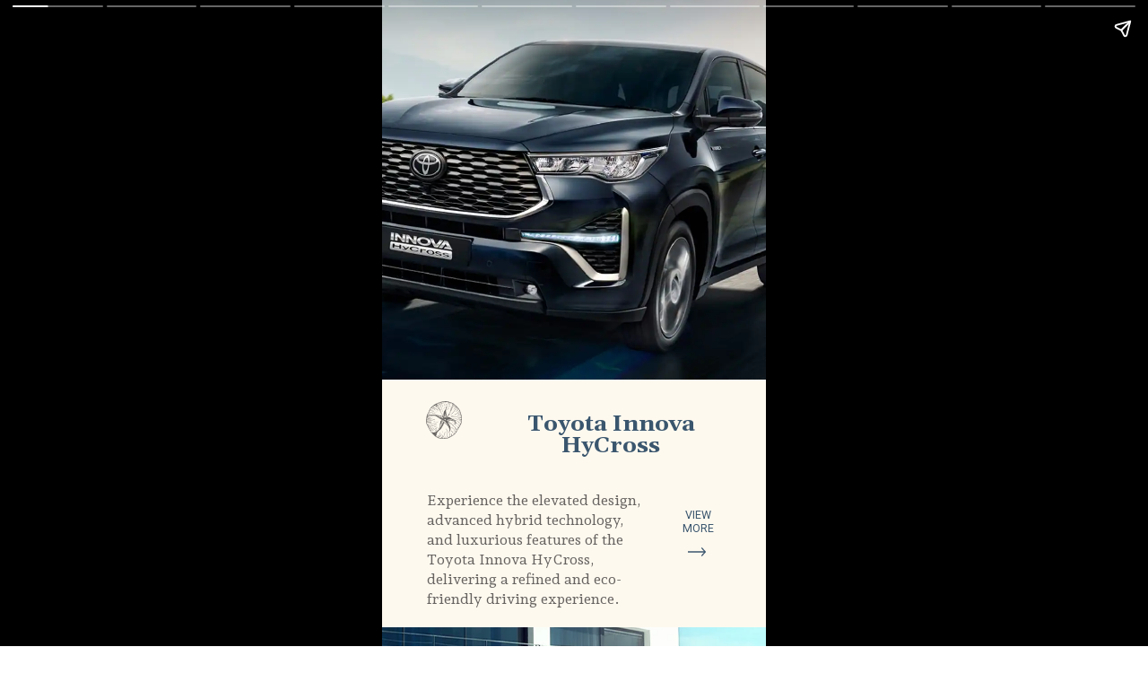

--- FILE ---
content_type: text/html; charset=utf-8
request_url: https://btechshala.com/web-stories/toyota-innova-hycross-redefining-power-comfort-and-efficiency/
body_size: 38249
content:
<!DOCTYPE html>
<html amp="" lang=en-US transformed="self;v=1" i-amphtml-layout=""><head><meta charset=utf-8><meta name=viewport content="width=device-width,minimum-scale=1"><link rel=modulepreload href="https://cdn.ampproject.org/v0.mjs" as=script crossorigin=anonymous><link rel=preconnect href="https://cdn.ampproject.org"><link rel=preload as=script href="https://cdn.ampproject.org/v0/amp-story-1.0.js"><style amp-runtime="" i-amphtml-version=012512221826001>html{overflow-x:hidden!important}html.i-amphtml-fie{height:100%!important;width:100%!important}html:not([amp4ads]),html:not([amp4ads]) body{height:auto!important}html:not([amp4ads]) body{margin:0!important}body{-webkit-text-size-adjust:100%;-moz-text-size-adjust:100%;-ms-text-size-adjust:100%;text-size-adjust:100%}html.i-amphtml-singledoc.i-amphtml-embedded{-ms-touch-action:pan-y pinch-zoom;touch-action:pan-y pinch-zoom}html.i-amphtml-fie>body,html.i-amphtml-singledoc>body{overflow:visible!important}html.i-amphtml-fie:not(.i-amphtml-inabox)>body,html.i-amphtml-singledoc:not(.i-amphtml-inabox)>body{position:relative!important}html.i-amphtml-ios-embed-legacy>body{overflow-x:hidden!important;overflow-y:auto!important;position:absolute!important}html.i-amphtml-ios-embed{overflow-y:auto!important;position:static}#i-amphtml-wrapper{overflow-x:hidden!important;overflow-y:auto!important;position:absolute!important;top:0!important;left:0!important;right:0!important;bottom:0!important;margin:0!important;display:block!important}html.i-amphtml-ios-embed.i-amphtml-ios-overscroll,html.i-amphtml-ios-embed.i-amphtml-ios-overscroll>#i-amphtml-wrapper{-webkit-overflow-scrolling:touch!important}#i-amphtml-wrapper>body{position:relative!important;border-top:1px solid transparent!important}#i-amphtml-wrapper+body{visibility:visible}#i-amphtml-wrapper+body .i-amphtml-lightbox-element,#i-amphtml-wrapper+body[i-amphtml-lightbox]{visibility:hidden}#i-amphtml-wrapper+body[i-amphtml-lightbox] .i-amphtml-lightbox-element{visibility:visible}#i-amphtml-wrapper.i-amphtml-scroll-disabled,.i-amphtml-scroll-disabled{overflow-x:hidden!important;overflow-y:hidden!important}amp-instagram{padding:54px 0 0!important;background-color:#fff}amp-iframe iframe{box-sizing:border-box!important}[amp-access][amp-access-hide]{display:none}[subscriptions-dialog],body:not(.i-amphtml-subs-ready) [subscriptions-action],body:not(.i-amphtml-subs-ready) [subscriptions-section]{display:none!important}amp-experiment,amp-live-list>[update]{display:none}amp-list[resizable-children]>.i-amphtml-loading-container.amp-hidden{display:none!important}amp-list [fetch-error],amp-list[load-more] [load-more-button],amp-list[load-more] [load-more-end],amp-list[load-more] [load-more-failed],amp-list[load-more] [load-more-loading]{display:none}amp-list[diffable] div[role="list"]{display:block}amp-story-page,amp-story[standalone]{min-height:1px!important;display:block!important;height:100%!important;margin:0!important;padding:0!important;overflow:hidden!important;width:100%!important}amp-story[standalone]{background-color:#000!important;position:relative!important}amp-story-page{background-color:#757575}amp-story .amp-active>div,amp-story .i-amphtml-loader-background{display:none!important}amp-story-page:not(:first-of-type):not([distance]):not([active]){transform:translateY(1000vh)!important}amp-autocomplete{position:relative!important;display:inline-block!important}amp-autocomplete>input,amp-autocomplete>textarea{padding:.5rem;border:1px solid rgba(0,0,0,.33)}.i-amphtml-autocomplete-results,amp-autocomplete>input,amp-autocomplete>textarea{font-size:1rem;line-height:1.5rem}[amp-fx^="fly-in"]{visibility:hidden}amp-script[nodom],amp-script[sandboxed]{position:fixed!important;top:0!important;width:1px!important;height:1px!important;overflow:hidden!important;visibility:hidden}[hidden]{display:none!important}.i-amphtml-element{display:inline-block}.i-amphtml-blurry-placeholder{transition:opacity .3s cubic-bezier(.0,.0,.2,1)!important;pointer-events:none}[layout=nodisplay]:not(.i-amphtml-element){display:none!important}.i-amphtml-layout-fixed,[layout=fixed][width][height]:not(.i-amphtml-layout-fixed){display:inline-block;position:relative}.i-amphtml-layout-responsive,[layout=responsive][width][height]:not(.i-amphtml-layout-responsive),[width][height][heights]:not([layout]):not(.i-amphtml-layout-responsive),[width][height][sizes]:not(img):not([layout]):not(.i-amphtml-layout-responsive){display:block;position:relative}.i-amphtml-layout-intrinsic,[layout=intrinsic][width][height]:not(.i-amphtml-layout-intrinsic){display:inline-block;position:relative;max-width:100%}.i-amphtml-layout-intrinsic .i-amphtml-sizer{max-width:100%}.i-amphtml-intrinsic-sizer{max-width:100%;display:block!important}.i-amphtml-layout-container,.i-amphtml-layout-fixed-height,[layout=container],[layout=fixed-height][height]:not(.i-amphtml-layout-fixed-height){display:block;position:relative}.i-amphtml-layout-fill,.i-amphtml-layout-fill.i-amphtml-notbuilt,[layout=fill]:not(.i-amphtml-layout-fill),body noscript>*{display:block;overflow:hidden!important;position:absolute;top:0;left:0;bottom:0;right:0}body noscript>*{position:absolute!important;width:100%;height:100%;z-index:2}body noscript{display:inline!important}.i-amphtml-layout-flex-item,[layout=flex-item]:not(.i-amphtml-layout-flex-item){display:block;position:relative;-ms-flex:1 1 auto;flex:1 1 auto}.i-amphtml-layout-fluid{position:relative}.i-amphtml-layout-size-defined{overflow:hidden!important}.i-amphtml-layout-awaiting-size{position:absolute!important;top:auto!important;bottom:auto!important}i-amphtml-sizer{display:block!important}@supports (aspect-ratio:1/1){i-amphtml-sizer.i-amphtml-disable-ar{display:none!important}}.i-amphtml-blurry-placeholder,.i-amphtml-fill-content{display:block;height:0;max-height:100%;max-width:100%;min-height:100%;min-width:100%;width:0;margin:auto}.i-amphtml-layout-size-defined .i-amphtml-fill-content{position:absolute;top:0;left:0;bottom:0;right:0}.i-amphtml-replaced-content,.i-amphtml-screen-reader{padding:0!important;border:none!important}.i-amphtml-screen-reader{position:fixed!important;top:0!important;left:0!important;width:4px!important;height:4px!important;opacity:0!important;overflow:hidden!important;margin:0!important;display:block!important;visibility:visible!important}.i-amphtml-screen-reader~.i-amphtml-screen-reader{left:8px!important}.i-amphtml-screen-reader~.i-amphtml-screen-reader~.i-amphtml-screen-reader{left:12px!important}.i-amphtml-screen-reader~.i-amphtml-screen-reader~.i-amphtml-screen-reader~.i-amphtml-screen-reader{left:16px!important}.i-amphtml-unresolved{position:relative;overflow:hidden!important}.i-amphtml-select-disabled{-webkit-user-select:none!important;-ms-user-select:none!important;user-select:none!important}.i-amphtml-notbuilt,[layout]:not(.i-amphtml-element),[width][height][heights]:not([layout]):not(.i-amphtml-element),[width][height][sizes]:not(img):not([layout]):not(.i-amphtml-element){position:relative;overflow:hidden!important;color:transparent!important}.i-amphtml-notbuilt:not(.i-amphtml-layout-container)>*,[layout]:not([layout=container]):not(.i-amphtml-element)>*,[width][height][heights]:not([layout]):not(.i-amphtml-element)>*,[width][height][sizes]:not([layout]):not(.i-amphtml-element)>*{display:none}amp-img:not(.i-amphtml-element)[i-amphtml-ssr]>img.i-amphtml-fill-content{display:block}.i-amphtml-notbuilt:not(.i-amphtml-layout-container),[layout]:not([layout=container]):not(.i-amphtml-element),[width][height][heights]:not([layout]):not(.i-amphtml-element),[width][height][sizes]:not(img):not([layout]):not(.i-amphtml-element){color:transparent!important;line-height:0!important}.i-amphtml-ghost{visibility:hidden!important}.i-amphtml-element>[placeholder],[layout]:not(.i-amphtml-element)>[placeholder],[width][height][heights]:not([layout]):not(.i-amphtml-element)>[placeholder],[width][height][sizes]:not([layout]):not(.i-amphtml-element)>[placeholder]{display:block;line-height:normal}.i-amphtml-element>[placeholder].amp-hidden,.i-amphtml-element>[placeholder].hidden{visibility:hidden}.i-amphtml-element:not(.amp-notsupported)>[fallback],.i-amphtml-layout-container>[placeholder].amp-hidden,.i-amphtml-layout-container>[placeholder].hidden{display:none}.i-amphtml-layout-size-defined>[fallback],.i-amphtml-layout-size-defined>[placeholder]{position:absolute!important;top:0!important;left:0!important;right:0!important;bottom:0!important;z-index:1}amp-img[i-amphtml-ssr]:not(.i-amphtml-element)>[placeholder]{z-index:auto}.i-amphtml-notbuilt>[placeholder]{display:block!important}.i-amphtml-hidden-by-media-query{display:none!important}.i-amphtml-element-error{background:red!important;color:#fff!important;position:relative!important}.i-amphtml-element-error:before{content:attr(error-message)}i-amp-scroll-container,i-amphtml-scroll-container{position:absolute;top:0;left:0;right:0;bottom:0;display:block}i-amp-scroll-container.amp-active,i-amphtml-scroll-container.amp-active{overflow:auto;-webkit-overflow-scrolling:touch}.i-amphtml-loading-container{display:block!important;pointer-events:none;z-index:1}.i-amphtml-notbuilt>.i-amphtml-loading-container{display:block!important}.i-amphtml-loading-container.amp-hidden{visibility:hidden}.i-amphtml-element>[overflow]{cursor:pointer;position:relative;z-index:2;visibility:hidden;display:initial;line-height:normal}.i-amphtml-layout-size-defined>[overflow]{position:absolute}.i-amphtml-element>[overflow].amp-visible{visibility:visible}template{display:none!important}.amp-border-box,.amp-border-box *,.amp-border-box :after,.amp-border-box :before{box-sizing:border-box}amp-pixel{display:none!important}amp-analytics,amp-auto-ads,amp-story-auto-ads{position:fixed!important;top:0!important;width:1px!important;height:1px!important;overflow:hidden!important;visibility:hidden}amp-story{visibility:hidden!important}html.i-amphtml-fie>amp-analytics{position:initial!important}[visible-when-invalid]:not(.visible),form [submit-error],form [submit-success],form [submitting]{display:none}amp-accordion{display:block!important}@media (min-width:1px){:where(amp-accordion>section)>:first-child{margin:0;background-color:#efefef;padding-right:20px;border:1px solid #dfdfdf}:where(amp-accordion>section)>:last-child{margin:0}}amp-accordion>section{float:none!important}amp-accordion>section>*{float:none!important;display:block!important;overflow:hidden!important;position:relative!important}amp-accordion,amp-accordion>section{margin:0}amp-accordion:not(.i-amphtml-built)>section>:last-child{display:none!important}amp-accordion:not(.i-amphtml-built)>section[expanded]>:last-child{display:block!important}</style><meta name=amp-story-generator-name content="Web Stories for WordPress"><meta name=amp-story-generator-version content=1.42.0><meta name=description content="Dealing with addiction can be a challenging journey, and when it comes to porn addiction, the path to recovery can feel even more complex."><meta name=robots content="follow, index, max-snippet:-1, max-video-preview:-1, max-image-preview:large"><meta property=og:locale content=en_US><meta property=og:type content=article><meta property=og:title content="Toyota Innova HyCross: Redefining Power, Comfort, and Efficiency - B.Techshala"><meta property=og:description content="Dealing with addiction can be a challenging journey, and when it comes to porn addiction, the path to recovery can feel even more complex."><meta property=og:url content="https://btechshala.com/web-stories/toyota-innova-hycross-redefining-power-comfort-and-efficiency/"><meta property=og:site_name content=B.Techshala><meta property=article:publisher content="https://www.facebook.com/btechshala/"><meta property=article:author content="https://www.facebook.com/btechshala"><meta property=og:updated_time content="2023-06-29T21:19:45+05:30"><meta property=og:image content="https://btechshala.com/wp-content/uploads/2023/06/cropped-toyota-innova-hycross-2023.webp"><meta property=og:image:secure_url content="https://btechshala.com/wp-content/uploads/2023/06/cropped-toyota-innova-hycross-2023.webp"><meta property=og:image:width content=640><meta property=og:image:height content=853><meta property=og:image:alt content="toyota innova hycross 2023"><meta property=og:image:type content="image/webp"><meta property=article:published_time content="2023-06-29T21:19:41+05:30"><meta property=article:modified_time content="2023-06-29T21:19:45+05:30"><meta name=twitter:card content=summary_large_image><meta name=twitter:title content="Toyota Innova HyCross: Redefining Power, Comfort, and Efficiency - B.Techshala"><meta name=twitter:description content="Dealing with addiction can be a challenging journey, and when it comes to porn addiction, the path to recovery can feel even more complex."><meta name=twitter:site content="@btechshala"><meta name=twitter:creator content="@btechshala"><meta name=twitter:image content="https://btechshala.com/wp-content/uploads/2023/06/cropped-toyota-innova-hycross-2023.webp"><meta name=twitter:label1 content="Written by"><meta name=twitter:data1 content=B.Techshala><meta name=twitter:label2 content="Time to read"><meta name=twitter:data2 content="1 minute"><meta name=generator content="WordPress 6.9"><meta name=msapplication-TileImage content="https://btechshala.com/wp-content/uploads/2022/08/B.Techshala-Favicon.png"><link rel=preconnect href="https://fonts.gstatic.com" crossorigin=""><link rel=dns-prefetch href="https://fonts.gstatic.com"><link rel=dns-prefetch href="//www.googletagmanager.com"><link rel=preconnect href="https://fonts.gstatic.com/" crossorigin=""><script async="" src="https://cdn.ampproject.org/v0.mjs" type=module crossorigin=anonymous></script><script async nomodule src="https://cdn.ampproject.org/v0.js" crossorigin=anonymous></script><script async="" src="https://cdn.ampproject.org/v0/amp-story-1.0.mjs" custom-element=amp-story type=module crossorigin=anonymous></script><script async nomodule src="https://cdn.ampproject.org/v0/amp-story-1.0.js" crossorigin=anonymous custom-element=amp-story></script><script src="https://cdn.ampproject.org/v0/amp-analytics-0.1.mjs" async="" custom-element=amp-analytics type=module crossorigin=anonymous></script><script async nomodule src="https://cdn.ampproject.org/v0/amp-analytics-0.1.js" crossorigin=anonymous custom-element=amp-analytics></script><script src="https://cdn.ampproject.org/v0/amp-story-auto-ads-0.1.mjs" async="" custom-element=amp-story-auto-ads type=module crossorigin=anonymous></script><script async nomodule src="https://cdn.ampproject.org/v0/amp-story-auto-ads-0.1.js" crossorigin=anonymous custom-element=amp-story-auto-ads></script><link rel=icon href="https://btechshala.com/wp-content/uploads/2022/08/B.Techshala-Favicon.png" sizes=32x32><link rel=icon href="https://btechshala.com/wp-content/uploads/2022/08/B.Techshala-Favicon.png" sizes=192x192><link href="https://fonts.googleapis.com/css2?display=swap&amp;family=Gelasio%3Awght%40700&amp;family=Andada+Pro&amp;family=Roboto" rel=stylesheet><style amp-custom="">h3{font-weight:normal}amp-story-page{background-color:#131516}amp-story-grid-layer{overflow:visible}@media (max-aspect-ratio:9 / 16){@media (min-aspect-ratio: 320 / 678){amp-story-grid-layer.grid-layer{margin-top:calc(( 100% / .5625 - 100% / .66666666666667 ) / 2)}}}@media not all and (min-resolution:.001dpcm){@media{p.text-wrapper > span{font-size:calc(100% - .5px)}}}.page-fullbleed-area{position:absolute;overflow:hidden;width:100%;left:0;height:calc(1.1851851851852 * 100%);top:calc(( 1 - 1.1851851851852 ) * 100% / 2)}.page-safe-area{overflow:visible;position:absolute;top:0;bottom:0;left:0;right:0;width:100%;height:calc(.84375 * 100%);margin:auto 0}.mask{position:absolute;overflow:hidden}.fill{position:absolute;top:0;left:0;right:0;bottom:0;margin:0}@media (prefers-reduced-motion:no-preference){.animation-wrapper{opacity:var(--initial-opacity);transform:var(--initial-transform)}}._d468ee7{background-color:#fef9ef}._6120891{position:absolute;pointer-events:none;left:0;top:-9.25926%;width:100%;height:118.51852%;opacity:1}._89d52dd{pointer-events:initial;width:100%;height:100%;display:block;position:absolute;top:0;left:0;z-index:0}._dc67a5c{will-change:transform}._784490a{position:absolute;pointer-events:none;left:0;top:-10.67961%;width:100%;height:70.55016%;opacity:1}._75da10d{width:100%;height:100%;display:block;position:absolute;top:0;left:0;--initial-opacity:0;--initial-transform:none}._7b1cbcd{position:absolute;width:142.74649%;height:100%;left:-21.37325%;top:0%}._a1c6ad8{position:absolute;pointer-events:none;left:29.85437%;top:65.21036%;width:59.46602%;height:9.06149%;opacity:1}._640d580{width:100%;height:100%;display:block;position:absolute;top:0;left:0;--initial-opacity:1;--initial-transform:translate3d(0,486.111%,0)}._963006f{white-space:pre-line;overflow-wrap:break-word;word-break:break-word;margin:1.3201530612245% 0;font-family:"Gelasio",serif;font-size:.38835em;line-height:1;text-align:center;padding:0;color:#000}._a4545a2{font-weight:700;color:#3a566e}._7ab6b76{position:absolute;pointer-events:none;left:11.65049%;top:79.12621%;width:58.49515%;height:20.87379%;opacity:1}._387d692{width:100%;height:100%;display:block;position:absolute;top:0;left:0;--initial-opacity:1;--initial-transform:translate3d(0,144.35831%,0)}._6143988{white-space:pre-line;overflow-wrap:break-word;word-break:break-word;margin:-.64066390041494% 0;font-family:"Andada Pro",serif;font-size:.2589em;line-height:1.37;text-align:left;padding:0;color:#000}._4729c9a{color:#676461}._3f27ed5{position:absolute;pointer-events:none;left:75.24272%;top:82.20065%;width:14.32039%;height:4.85437%;opacity:1}._56490c2{white-space:pre-line;overflow-wrap:break-word;word-break:break-word;margin:-.79449152542373% 0;font-family:"Roboto",sans-serif;font-size:.194175em;line-height:1.25;text-align:center;padding:0;color:#000}._3f63be4{color:#3a566e;text-transform:uppercase}._dccf6a7{position:absolute;pointer-events:none;left:11.40777%;top:63.59223%;width:9.70874%;height:6.6343%;opacity:1}._25a5434{display:block;position:absolute;top:0;height:100%;width:auto}._ae637b8{position:absolute;pointer-events:none;left:79.61165%;top:88.83495%;width:5.33981%;height:1.77994%;opacity:1}._afe07f6{position:absolute;width:158.73786%;height:100%;left:-29.36893%;top:0%}._df6f5b0{position:absolute;pointer-events:none;left:11.40777%;top:82.20065%;width:58.49515%;height:17.31392%;opacity:1}._99fec55{width:100%;height:100%;display:block;position:absolute;top:0;left:0;--initial-opacity:1;--initial-transform:translate3d(0,156.2824%,0)}._b0e3a6f{position:absolute;width:141.10032%;height:100%;left:-20.55016%;top:0%}._aa0e5c1{position:absolute;pointer-events:none;left:29.85437%;top:65.21036%;width:59.46602%;height:5.01618%;opacity:1}._5c7fb88{width:100%;height:100%;display:block;position:absolute;top:0;left:0;--initial-opacity:1;--initial-transform:translate3d(0,878.13635%,0)}._91e1835{position:absolute;pointer-events:none;left:11.40777%;top:86.24595%;width:58.49515%;height:13.75405%;opacity:1}._1c7ade2{width:100%;height:100%;display:block;position:absolute;top:0;left:0;--initial-opacity:1;--initial-transform:translate3d(0,167.32024%,0)}._4e32111{position:absolute;width:188.13376%;height:100%;left:-26.20974%;top:0%}._9d8b818{position:absolute;pointer-events:none;left:11.65049%;top:81.87702%;width:58.49515%;height:17.31392%;opacity:1}._da30413{width:100%;height:100%;display:block;position:absolute;top:0;left:0;--initial-opacity:1;--initial-transform:translate3d(0,158.15159%,0)}._ad5e152{position:absolute;width:169.32038%;height:100%;left:-34.66019%;top:0%}._0500aa0{position:absolute;pointer-events:none;left:11.65049%;top:80.42071%;width:58.49515%;height:17.31392%;opacity:1}._df60e67{width:100%;height:100%;display:block;position:absolute;top:0;left:0;--initial-opacity:1;--initial-transform:translate3d(0,166.5628%,0)}._419ce67{position:absolute;width:228.29715%;height:100%;left:-30.22%;top:0%}._6dbaf85{position:absolute;pointer-events:none;left:11.65049%;top:82.03883%;width:58.49515%;height:13.75405%;opacity:1}._fbaa14b{width:100%;height:100%;display:block;position:absolute;top:0;left:0;--initial-opacity:1;--initial-transform:translate3d(0,197.90847%,0)}._759e415{position:absolute;pointer-events:none;left:11.65049%;top:82.20065%;width:58.49515%;height:13.75405%;opacity:1}._5c7c713{width:100%;height:100%;display:block;position:absolute;top:0;left:0;--initial-opacity:1;--initial-transform:translate3d(0,196.73194%,0)}._edb9ffa{position:absolute;pointer-events:none;left:11.65049%;top:82.20065%;width:58.49515%;height:17.31392%;opacity:1}._e6718be{position:absolute;width:198.42233%;height:100%;left:-49.21116%;top:0%}._1db9e23{position:absolute;pointer-events:none;left:-3.64078%;top:-11.97411%;width:107.03883%;height:72.65372%;opacity:1}._8ab6ceb{position:absolute;width:194.54916%;height:100%;left:-47.27458%;top:0%}._89378e1{position:absolute;width:159.73621%;height:100%;left:-29.86811%;top:0%}._f1a53d4{position:absolute;pointer-events:none;left:11.65049%;top:82.20065%;width:58.49515%;height:10.19417%;opacity:1}._79ed428{width:100%;height:100%;display:block;position:absolute;top:0;left:0;--initial-opacity:1;--initial-transform:translate3d(0,265.4322%,0)}._017ce9f{position:absolute;pointer-events:none;left:29.85437%;top:65.21036%;width:59.46602%;height:12.62136%;opacity:1}._3debc20{width:100%;height:100%;display:block;position:absolute;top:0;left:0;--initial-opacity:1;--initial-transform:translate3d(0,349.0028%,0)}</style><link rel=alternate type="application/rss+xml" title="B.Techshala » Feed" href="https://btechshala.com/feed/"><link rel=alternate type="application/rss+xml" title="B.Techshala » Comments Feed" href="https://btechshala.com/comments/feed/"><link rel=alternate type="application/rss+xml" title="B.Techshala » Stories Feed" href="https://btechshala.com/web-stories/feed/"><title>Toyota Innova HyCross: Redefining Power, Comfort, and Efficiency - B.Techshala</title><link rel=canonical href="https://btechshala.com/web-stories/toyota-innova-hycross-redefining-power-comfort-and-efficiency/"><script type="application/ld+json" class=rank-math-schema>{"@context":"https://schema.org","@graph":[{"@type":["NewsMediaOrganization","Organization"],"@id":"https://btechshala.com/#organization","name":"B.Techshala","url":"https://btechshala.com","sameAs":["https://www.facebook.com/btechshala/","https://twitter.com/btechshala"],"email":"admin@btechshala.com","logo":{"@type":"ImageObject","@id":"https://btechshala.com/#logo","url":"https://btechshala.com/wp-content/uploads/2022/08/B.Techshala-Favicon-Full-Size-1-96x96.png","width":"96","height":"96"}},{"@type":"WebSite","@id":"https://btechshala.com/#website","url":"https://btechshala.com","name":"B.Techshala","publisher":{"@id":"https://btechshala.com/#organization"},"inLanguage":"en-US"},{"@type":"ImageObject","@id":"https://btechshala.com/wp-content/uploads/2023/06/cropped-toyota-innova-hycross-2023.webp","url":"https://btechshala.com/wp-content/uploads/2023/06/cropped-toyota-innova-hycross-2023.webp","width":"640","height":"853","caption":"toyota innova hycross 2023","inLanguage":"en-US"},{"@type":"BreadcrumbList","@id":"https://btechshala.com/web-stories/toyota-innova-hycross-redefining-power-comfort-and-efficiency/#breadcrumb","itemListElement":[{"@type":"ListItem","position":"1","item":{"@id":"https://btechshala.com","name":"Home"}},{"@type":"ListItem","position":"2","item":{"@id":"https://btechshala.com/web-stories/","name":"Stories"}},{"@type":"ListItem","position":"3","item":{"@id":"https://btechshala.com/web-stories/toyota-innova-hycross-redefining-power-comfort-and-efficiency/","name":"Toyota Innova HyCross: Redefining Power, Comfort, and Efficiency"}}]},{"@type":"WebPage","@id":"https://btechshala.com/web-stories/toyota-innova-hycross-redefining-power-comfort-and-efficiency/#webpage","url":"https://btechshala.com/web-stories/toyota-innova-hycross-redefining-power-comfort-and-efficiency/","name":"Toyota Innova HyCross: Redefining Power, Comfort, and Efficiency - B.Techshala","datePublished":"2023-06-29T21:19:41+05:30","dateModified":"2023-06-29T21:19:45+05:30","isPartOf":{"@id":"https://btechshala.com/#website"},"primaryImageOfPage":{"@id":"https://btechshala.com/wp-content/uploads/2023/06/cropped-toyota-innova-hycross-2023.webp"},"inLanguage":"en-US","breadcrumb":{"@id":"https://btechshala.com/web-stories/toyota-innova-hycross-redefining-power-comfort-and-efficiency/#breadcrumb"}},{"@type":"Person","@id":"https://btechshala.com/web-stories/toyota-innova-hycross-redefining-power-comfort-and-efficiency/#author","name":"B.Techshala","image":{"@type":"ImageObject","@id":"https://secure.gravatar.com/avatar/5bbf9d5b86d22613b8a8970e055f3a7aed4b6d04c871aba7065fb5ff481409c7?s=96&amp;d=mm&amp;r=g","url":"https://secure.gravatar.com/avatar/5bbf9d5b86d22613b8a8970e055f3a7aed4b6d04c871aba7065fb5ff481409c7?s=96&amp;d=mm&amp;r=g","caption":"B.Techshala","inLanguage":"en-US"},"sameAs":["https://btechshala.com/","https://www.facebook.com/btechshala","https://twitter.com/btechshala"],"worksFor":{"@id":"https://btechshala.com/#organization"}},{"@type":"NewsArticle","headline":"Toyota Innova HyCross: Redefining Power, Comfort, and Efficiency - B.Techshala","datePublished":"2023-06-29T21:19:41+05:30","dateModified":"2023-06-29T21:19:45+05:30","author":{"@id":"https://btechshala.com/web-stories/toyota-innova-hycross-redefining-power-comfort-and-efficiency/#author","name":"B.Techshala"},"publisher":{"@id":"https://btechshala.com/#organization"},"description":"Dealing with addiction can be a challenging journey, and when it comes to porn addiction, the path to recovery can feel even more complex.","name":"Toyota Innova HyCross: Redefining Power, Comfort, and Efficiency - B.Techshala","@id":"https://btechshala.com/web-stories/toyota-innova-hycross-redefining-power-comfort-and-efficiency/#richSnippet","isPartOf":{"@id":"https://btechshala.com/web-stories/toyota-innova-hycross-redefining-power-comfort-and-efficiency/#webpage"},"image":{"@id":"https://btechshala.com/wp-content/uploads/2023/06/cropped-toyota-innova-hycross-2023.webp"},"inLanguage":"en-US","mainEntityOfPage":{"@id":"https://btechshala.com/web-stories/toyota-innova-hycross-redefining-power-comfort-and-efficiency/#webpage"}}]}</script><link rel="https://api.w.org/" href="https://btechshala.com/wp-json/"><link rel=alternate title=JSON type="application/json" href="https://btechshala.com/wp-json/web-stories/v1/web-story/2673"><link rel=EditURI type="application/rsd+xml" title=RSD href="https://btechshala.com/xmlrpc.php?rsd"><link rel=prev title="How to Help Someone with a Porn Addiction" href="https://btechshala.com/web-stories/how-to-help-someone-with-a-porn-addiction/"><link rel=next title="MIUI 14: Exploring the Downsides" href="https://btechshala.com/web-stories/miui-14-exploring-the-downsides/"><link rel=shortlink href="https://btechshala.com/?p=2673"><link rel=alternate title="oEmbed (JSON)" type="application/json+oembed" href="https://btechshala.com/wp-json/oembed/1.0/embed?url=https%3A%2F%2Fbtechshala.com%2Fweb-stories%2Ftoyota-innova-hycross-redefining-power-comfort-and-efficiency%2F"><link rel=alternate title="oEmbed (XML)" type="text/xml+oembed" href="https://btechshala.com/wp-json/oembed/1.0/embed?url=https%3A%2F%2Fbtechshala.com%2Fweb-stories%2Ftoyota-innova-hycross-redefining-power-comfort-and-efficiency%2F&amp;format=xml"><link rel=apple-touch-icon href="https://btechshala.com/wp-content/uploads/2022/08/B.Techshala-Favicon.png"><script amp-onerror="">document.querySelector("script[src*='/v0.js']").onerror=function(){document.querySelector('style[amp-boilerplate]').textContent=''}</script><style amp-boilerplate="">body{-webkit-animation:-amp-start 8s steps(1,end) 0s 1 normal both;-moz-animation:-amp-start 8s steps(1,end) 0s 1 normal both;-ms-animation:-amp-start 8s steps(1,end) 0s 1 normal both;animation:-amp-start 8s steps(1,end) 0s 1 normal both}@-webkit-keyframes -amp-start{from{visibility:hidden}to{visibility:visible}}@-moz-keyframes -amp-start{from{visibility:hidden}to{visibility:visible}}@-ms-keyframes -amp-start{from{visibility:hidden}to{visibility:visible}}@-o-keyframes -amp-start{from{visibility:hidden}to{visibility:visible}}@keyframes -amp-start{from{visibility:hidden}to{visibility:visible}}</style><noscript><style amp-boilerplate="">body{-webkit-animation:none;-moz-animation:none;-ms-animation:none;animation:none}</style></noscript><link rel=stylesheet amp-extension=amp-story href="https://cdn.ampproject.org/v0/amp-story-1.0.css"><script amp-story-dvh-polyfill="">"use strict";if(!self.CSS||!CSS.supports||!CSS.supports("height:1dvh")){function e(){document.documentElement.style.setProperty("--story-dvh",innerHeight/100+"px","important")}addEventListener("resize",e,{passive:!0}),e()}</script></head><body><amp-story standalone="" publisher=B.Techshala publisher-logo-src="https://btechshala.com/wp-content/uploads/2022/08/B.Techshala-Favicon-Full-Size-1.png" title="Toyota Innova HyCross: Redefining Power, Comfort, and Efficiency" poster-portrait-src="https://btechshala.com/wp-content/uploads/2023/06/cropped-toyota-innova-hycross-2023.webp" class=i-amphtml-layout-container i-amphtml-layout=container><amp-story-page id=1fa3e911-cc27-4c19-b4a1-91e735b39805 auto-advance-after=7s class=i-amphtml-layout-container i-amphtml-layout=container><amp-story-animation layout=nodisplay trigger=visibility class=i-amphtml-layout-nodisplay hidden=hidden i-amphtml-layout=nodisplay><script type="application/json">[{"selector":"#anim-4ff0f98d-4ae0-4776-be5b-7e68f0b254bd","keyframes":{"opacity":[0,1]},"delay":100,"duration":1700,"easing":"cubic-bezier(0.4, 0.4, 0.0, 1)","fill":"both"}]</script></amp-story-animation><amp-story-animation layout=nodisplay trigger=visibility class=i-amphtml-layout-nodisplay hidden=hidden i-amphtml-layout=nodisplay><script type="application/json">[{"selector":"#anim-a1f7c2ae-1a0d-450b-9568-0259a6a4e29e","keyframes":{"opacity":[0,1]},"delay":200,"duration":1400,"easing":"cubic-bezier(0.2, 0.6, 0.0, 1)","fill":"both"}]</script></amp-story-animation><amp-story-animation layout=nodisplay trigger=visibility class=i-amphtml-layout-nodisplay hidden=hidden i-amphtml-layout=nodisplay><script type="application/json">[{"selector":"#anim-584fc8d8-faa9-4090-8294-acbc1b62c9cd","keyframes":{"transform":["translate3d(0px, 486.11100%, 0)","translate3d(0px, 0px, 0)"]},"delay":200,"duration":1400,"easing":"cubic-bezier(0.2, 0.6, 0.0, 1)","fill":"both"}]</script></amp-story-animation><amp-story-animation layout=nodisplay trigger=visibility class=i-amphtml-layout-nodisplay hidden=hidden i-amphtml-layout=nodisplay><script type="application/json">[{"selector":"#anim-5c19fca8-a185-410e-a5e9-6fa53ef41662","keyframes":{"opacity":[0,1]},"delay":200,"duration":1400,"easing":"cubic-bezier(0.2, 0.6, 0.0, 1)","fill":"both"}]</script></amp-story-animation><amp-story-animation layout=nodisplay trigger=visibility class=i-amphtml-layout-nodisplay hidden=hidden i-amphtml-layout=nodisplay><script type="application/json">[{"selector":"#anim-62067b0f-983b-4b4e-b9ee-db19db22fc19","keyframes":{"transform":["translate3d(0px, 144.35831%, 0)","translate3d(0px, 0px, 0)"]},"delay":200,"duration":1400,"easing":"cubic-bezier(0.2, 0.6, 0.0, 1)","fill":"both"}]</script></amp-story-animation><amp-story-grid-layer template=vertical aspect-ratio=412:618 class="grid-layer i-amphtml-layout-container" i-amphtml-layout=container style="--aspect-ratio:412/618;"><div class="_d468ee7 page-fullbleed-area"><div class=page-safe-area><div class=_6120891><div class="_89d52dd mask" id=el-7a44c989-8c84-4fed-a560-76defd1b8d53><div class="_dc67a5c fill"></div></div></div></div></div></amp-story-grid-layer><amp-story-grid-layer template=vertical aspect-ratio=412:618 class="grid-layer i-amphtml-layout-container" i-amphtml-layout=container style="--aspect-ratio:412/618;"><div class=page-fullbleed-area><div class=page-safe-area><div class=_784490a><div id=anim-4ff0f98d-4ae0-4776-be5b-7e68f0b254bd class="_75da10d animation-wrapper"><div class="_89d52dd mask" id=el-34c21305-3774-44b0-9ace-15ce7a511bc9><div data-leaf-element=true class=_7b1cbcd><amp-img layout=fill src="https://feeds.abplive.com/onecms/images/uploaded-images/2022/11/28/92af7f7ba16aa32523e368e9e72249e8166961881910525_original.jpg" alt=92af7f7ba16aa32523e368e9e72249e8166961881910525_original.jpg class="i-amphtml-layout-fill i-amphtml-layout-size-defined" i-amphtml-layout=fill></amp-img></div></div></div></div><div class=_a1c6ad8><div id=anim-a1f7c2ae-1a0d-450b-9568-0259a6a4e29e class="_75da10d animation-wrapper"><div id=anim-584fc8d8-faa9-4090-8294-acbc1b62c9cd class="_640d580 animation-wrapper"><div id=el-70f397ff-fed1-4d51-9381-e339c03b8495 class=_89d52dd><h3 class="_963006f fill text-wrapper"><span><span class=_a4545a2>Toyota Innova HyCross</span></span></h3></div></div></div></div><div class=_7ab6b76><div id=anim-5c19fca8-a185-410e-a5e9-6fa53ef41662 class="_75da10d animation-wrapper"><div id=anim-62067b0f-983b-4b4e-b9ee-db19db22fc19 class="_387d692 animation-wrapper"><div id=el-ab4bbf93-83a4-44f5-9f28-254f1eb07a42 class=_89d52dd><p class="_6143988 fill text-wrapper"><span><span class=_4729c9a>Experience the elevated design, advanced hybrid technology, and luxurious features of the Toyota Innova HyCross, delivering a refined and eco-friendly driving experience.</span></span></p></div></div></div></div><div class=_3f27ed5><div id=el-f2802a4a-ff30-4053-aa42-58daffff031f class=_89d52dd><p class="_56490c2 fill text-wrapper"><span><span class=_3f63be4>View</span>
<span class=_3f63be4>More</span></span></p></div></div><div class=_dccf6a7><div id=el-5fd59e45-9418-4cc9-a8dc-60416f523bd4 class=_89d52dd><svg viewbox="0 0 41 43" fill=none xmlns="http://www.w3.org/2000/svg" class=_25a5434><title>Persimmon</title><path d="M40.9302 19.7642C40.998 21.3444 40.6766 22.8889 40.4337 24.4298C40.3265 25.1055 39.9728 25.7598 39.6549 26.3818C38.8512 27.9585 37.8689 29.4279 36.8544 30.8723C36.64 31.1798 36.465 31.5123 36.2757 31.8376C35.7006 32.8315 35.1326 33.829 34.5468 34.8193C33.7859 36.0992 32.675 37.0288 31.4926 37.9047C29.9244 39.0702 28.1776 39.9247 26.4701 40.8328C25.7879 41.1939 24.9734 41.3226 24.209 41.5157C22.923 41.841 21.6192 42.0948 20.2868 42.0412C18.9472 41.9876 17.5898 41.9804 16.2717 41.7588C13.6533 41.3119 11.3314 40.175 9.37745 38.3516C8.50584 37.5365 7.60924 36.7428 6.81979 35.8561C6.11965 35.0696 5.54454 34.1686 4.93013 33.307C4.53362 32.7493 4.1264 32.1951 3.80491 31.5981C2.86901 29.8462 1.9724 28.0729 1.0615 26.3103C0.6257 25.463 0.218476 24.605 0.0934511 23.6468C-0.0387182 22.635 -0.035146 21.6233 0.132745 20.6151C0.361362 19.2672 0.586407 17.9158 0.793591 16.5644C0.915044 15.7599 1.28297 15.052 1.66877 14.362C2.44035 12.9749 3.22265 11.6056 3.76919 10.0932C4.07639 9.23877 4.66222 8.48083 5.14803 7.69429C5.89461 6.49302 7.04127 5.7029 8.14863 4.89133C10.7456 2.9929 13.6569 1.78448 16.7396 0.912135C18.1828 0.504562 19.6581 0.318652 21.1262 0.0934141C22.7444 -0.153275 24.3447 0.114865 25.895 0.590367C27.4561 1.08017 29.0064 1.595 30.521 2.19563C31.1782 2.45662 31.7569 2.9357 32.3285 3.37187C32.7964 3.72939 33.1929 4.17987 33.6323 4.57314C34.3039 5.17735 35.029 5.72793 35.6541 6.37861C36.415 7.17231 37.1401 8.0089 37.8046 8.88483C38.9191 10.3542 39.3656 12.1347 39.9478 13.8436C40.3836 15.12 40.6837 16.4321 40.8194 17.7799C40.8837 18.4378 40.8945 19.1027 40.9302 19.7642ZM26.6916 29.7676C26.7916 29.9749 26.8952 30.1823 26.9953 30.3897C27.0345 30.3682 27.0703 30.3432 27.106 30.3217C26.9631 30.1394 26.8202 29.9606 26.6738 29.7783C26.9202 29.4172 26.7059 29.0704 26.6559 28.6557C26.5166 28.7522 26.4237 28.8201 26.3416 28.8773C26.4701 29.2063 26.5809 29.4887 26.6916 29.7676ZM25.5057 27.365C25.6021 27.576 25.6986 27.7869 25.8379 28.0908C25.9522 27.9156 26.0558 27.8298 26.0594 27.7369C26.0808 27.3078 25.645 27.5581 25.495 27.3758C24.8198 26.2067 23.9768 25.1842 22.9552 24.2939C22.5194 23.915 22.1657 23.4001 21.8871 22.8889C21.6299 22.4134 21.3477 22.0702 20.7904 22.0201C20.5761 22.8496 20.9012 23.7505 21.587 24.2439C21.98 24.5263 22.3979 24.7802 22.773 25.0841C23.691 25.8348 24.5948 26.6035 25.5057 27.365ZM27.331 24.7158L27.3453 24.7265C26.9488 24.6264 26.5523 24.5084 26.1522 24.4262C25.8414 24.3619 25.4807 24.4155 25.3914 23.9722C25.3842 23.9328 25.227 23.9257 25.002 23.8649C25.4128 24.5263 25.7379 25.0698 26.0844 25.5989C26.4344 26.1316 26.8309 26.6321 27.1631 27.1755C27.3989 27.5617 27.6239 27.9764 27.7418 28.409C27.8561 28.8237 27.8597 29.2813 27.8669 29.7211C27.874 30.4683 27.899 31.2191 27.8097 31.9592C27.7561 32.4025 27.5239 32.8279 27.3453 33.2498C27.2203 33.5466 27.0238 33.8147 26.9059 34.1114C26.8095 34.3581 26.7131 34.5548 26.4166 34.5619C26.3773 34.1615 26.4309 33.7861 26.563 33.3964C26.9417 32.2702 27.0238 31.1512 26.3344 30.0893C26.2415 29.9427 26.1915 29.7676 26.1201 29.6067C25.6021 28.4733 24.9484 27.458 23.9625 26.6428C22.8016 25.6847 21.4549 24.9482 20.4332 23.6575C20.4332 24.1366 20.4332 24.5156 20.4332 24.891C20.4082 24.891 20.3832 24.891 20.3618 24.8946C20.3368 24.798 20.3082 24.7051 20.2582 24.5156C20.1867 24.7694 20.0617 24.9625 20.0974 25.1198C20.2296 25.7061 19.9117 26.1566 19.6616 26.5999C18.9579 27.8513 18.2078 29.074 17.4576 30.2967C17.0754 30.9188 16.6503 31.5087 16.0109 31.9091C15.543 32.2023 15.1036 32.5383 14.6392 32.8315C14.1605 33.1354 13.7569 33.4893 13.6712 34.0936C13.4961 34.1257 13.3532 34.1543 13.1996 34.1829C13.2604 34.2795 13.3104 34.3581 13.3282 34.3867C13.0639 34.6298 12.846 34.8336 12.6352 35.0267C12.721 35.184 12.7817 35.2912 12.8496 35.42C12.6674 35.4843 12.5138 35.5093 12.3888 35.5844C12.0887 35.7703 12.5674 35.9491 12.4388 36.042C12.0351 36.3424 12.4888 36.539 12.5281 36.7714C12.2066 36.825 11.928 36.8751 11.5922 36.9323C11.9101 37.1253 12.1423 37.2648 12.3745 37.4042C12.3602 37.4507 12.3459 37.4971 12.3316 37.5472C12.0816 37.5079 11.8315 37.4721 11.4814 37.4185C11.7529 37.6366 11.9422 37.7903 12.1351 37.9405C12.1209 37.9798 12.1066 38.0227 12.0923 38.062C11.8887 38.0799 11.6815 38.0978 11.3707 38.1264C11.6422 38.3373 11.8172 38.4767 12.0887 38.6841C11.8315 38.7306 11.6958 38.752 11.5422 38.7806C11.7208 38.9522 11.8637 39.0917 12.0387 39.2561C11.8708 39.3348 11.7815 39.3777 11.6208 39.4528C11.8851 39.6137 12.103 39.7495 12.378 39.9176C12.821 39.5672 13.2747 39.2561 13.6712 38.8843C14.0677 38.5161 14.4035 38.0871 14.7678 37.6831C14.7142 38.2944 14.307 38.6412 13.9355 39.0059C13.5676 39.367 13.1818 39.7102 12.7888 40.0749C13.5033 40.4932 13.7426 40.4646 14.2499 39.9783C14.95 39.3133 15.4715 38.5304 15.8287 37.633C16.0181 37.1611 16.2395 36.6999 16.4467 36.2351C16.4896 36.253 16.5324 36.2709 16.5753 36.2887C16.4039 36.8036 16.2574 37.3291 16.0502 37.8296C15.8323 38.3588 15.5894 38.8843 15.2858 39.3705C15.0036 39.8174 14.6285 40.2071 14.2606 40.6648C14.9178 40.8614 15.5037 41.0473 16.0931 41.2118C16.2288 41.2511 16.4039 41.2726 16.5289 41.2189C17.6041 40.7577 18.4078 40.0284 18.8401 38.9093C18.9972 38.5018 19.2294 38.1192 19.4366 37.7295C19.4866 37.6366 19.5759 37.5651 19.6474 37.4793C19.3937 38.3874 19.0758 39.2526 18.6579 40.0677C18.4543 40.4646 18.0756 40.772 17.7648 41.1081C17.6755 41.2046 17.5505 41.2654 17.4219 41.3584C18.0542 41.5872 18.4543 41.319 18.7972 40.9007C18.8936 40.7827 19.0079 40.6719 19.0937 40.5432C19.6938 39.6458 20.2903 38.7556 20.7261 37.751C21.1727 36.7213 21.4906 35.6881 21.487 34.5583C21.487 34.4296 21.5406 34.3045 21.5727 34.1758C21.6228 34.1794 21.6763 34.1865 21.7263 34.1901C21.7442 34.3939 21.8049 34.6048 21.7764 34.8014C21.6656 35.6094 21.5763 36.4174 21.2441 37.1825C20.719 38.4017 20.1867 39.6101 19.3366 40.6505C19.1615 40.865 19.0222 41.1045 18.8222 41.3941C19.3044 41.4477 19.6938 41.5157 20.0867 41.5228C20.2332 41.5264 20.3904 41.4048 20.5261 41.319C20.6333 41.2475 20.7047 41.1224 20.8119 41.0545C21.3406 40.722 21.6513 40.225 21.8978 39.6709C21.9907 39.4599 22.1014 39.2561 22.2014 39.0488C22.1157 39.9104 21.6013 40.5754 21.1155 41.4013C21.4656 41.4013 21.7049 41.4334 21.9335 41.3941C22.7551 41.2511 23.5696 41.0402 24.3983 40.9472C24.977 40.8793 25.1806 40.511 25.3414 40.0713C25.4307 39.8246 25.4342 39.5493 25.4914 39.2919C25.5307 39.1274 25.595 38.9665 25.6486 38.8057L25.6378 38.7985C25.595 39.3884 25.5521 39.9783 25.5057 40.579C26.1522 40.6362 26.4523 39.9855 26.9667 39.914C26.9667 39.6816 26.931 39.4885 26.9738 39.3098C27.3239 37.7653 27.0095 36.3388 26.2665 34.9731C26.1558 34.7728 26.0701 34.5583 25.9736 34.3474C26.0093 34.3224 26.0451 34.3009 26.0844 34.2759C26.1987 34.3617 26.313 34.4439 26.4273 34.5297C26.8131 35.3234 27.1989 36.1278 27.2882 37.0181C27.3739 37.894 27.3882 38.7806 27.4346 39.6637C28.4205 39.4456 28.7777 38.7842 28.8063 37.8797C28.817 37.4828 28.8099 37.0896 28.8099 36.6927C28.8528 36.6927 28.8921 36.6927 28.9349 36.6927C28.9349 37.4221 28.9349 38.1478 28.9349 38.8843C29.4029 38.7842 29.5529 38.4839 29.5636 38.1014C29.5708 37.8153 29.5743 37.5222 29.5243 37.2433C29.4207 36.6677 29.2778 36.0957 29.1528 35.5236C29.6708 36.3817 29.6922 37.3613 29.8315 38.3909C30.5495 37.8976 31.1961 37.4542 31.7605 37.0681C31.9963 36.4282 31.314 36.2565 31.264 35.7739C31.5604 35.731 31.7355 35.8812 31.8677 36.0385C32.0177 36.2101 32.1106 36.4282 32.232 36.6319C32.8714 36.1707 32.9071 36.0957 32.6464 35.4736C32.4428 34.9874 32.1927 34.519 31.9605 34.0435C31.9891 34.0185 32.0177 33.9899 32.0463 33.9648C32.3963 34.5834 32.75 35.2054 33.1393 35.8919C33.443 35.4843 33.7037 35.1339 33.9574 34.7943C33.5001 33.5036 32.7357 32.449 31.8534 31.4944C30.9675 30.5362 29.9208 29.7568 28.6813 29.2599C29.0992 29.0847 29.4315 29.2563 29.7422 29.4494C31.4319 30.5112 32.8571 31.8305 33.7537 33.6574C33.8573 33.8683 34.0217 34.0471 34.1788 34.2723C34.6896 33.7003 33.9288 33.332 34.0467 32.8208C34.2467 33.0925 34.4217 33.3285 34.6325 33.6145C35.1755 32.6849 35.9649 31.9091 35.4577 30.7472C35.4505 30.7293 35.4934 30.69 35.5398 30.6256C35.6613 30.8437 35.772 31.0403 35.9149 31.2906C36.1507 30.9259 36.3471 30.6149 36.515 30.3575C36.1721 29.6317 35.8613 28.981 35.5541 28.3268C35.5755 28.3053 35.597 28.2874 35.6184 28.266C35.9935 28.8201 36.365 29.3743 36.7401 29.932C37.0723 29.7175 37.0651 29.4672 36.9294 29.1705C36.7543 28.7951 36.5972 28.409 36.4293 28.0264C36.465 28.0121 36.4972 27.9943 36.5329 27.98C36.7615 28.3661 36.9937 28.7558 37.2723 29.2277C37.6581 28.6164 37.9832 28.0765 38.3332 27.5474C38.5047 27.2864 38.4833 27.0576 38.3154 26.818C38.0546 26.4391 37.7938 26.0601 37.5331 25.6811C37.5652 25.6525 37.5938 25.6275 37.6259 25.5989C37.9796 25.9993 38.3332 26.3997 38.7155 26.8323C38.8119 26.6965 38.8619 26.6035 38.9333 26.5213C39.312 26.0815 39.3834 25.6561 38.9476 25.1985C38.8369 25.0805 38.8012 24.891 38.7297 24.7337C38.9869 24.9339 39.2406 25.1341 39.5049 25.3415C40.0657 24.798 39.3227 24.5907 39.1548 24.1652C39.4263 24.2939 39.6085 24.3833 39.7942 24.4727C40.2229 23.3608 40.1229 23.3215 39.3691 22.7065C39.0977 22.4849 38.769 22.3419 38.4583 22.1667C38.126 21.9808 37.7903 21.8056 37.4545 21.6233C37.4759 21.5804 37.5009 21.5375 37.5224 21.4946C38.3689 21.92 39.212 22.3454 40.1264 22.8067C40.1693 22.4491 40.205 22.1738 40.2443 21.8378C39.3549 21.5661 38.5011 21.3051 37.6009 21.0334C38.5618 20.9189 39.3834 21.4016 40.3229 21.5089C40.3443 21.1227 40.3622 20.7831 40.3801 20.4041C39.7764 20.4041 39.2298 20.4077 38.6869 20.4041C38.1368 20.397 37.5867 20.4041 37.0401 20.3648C36.4686 20.3219 35.897 20.254 35.3326 20.1574C34.7897 20.0645 34.2574 19.9215 33.718 19.8106C32.7535 19.6104 32.407 19.496 32.2499 19.2779C33.6144 19.5353 34.9433 19.8035 36.2793 20.0359C37.6367 20.2718 38.9941 20.136 40.3658 20.0001C40.3658 19.6033 40.3658 19.2672 40.3658 18.9311C39.6906 19.0134 39.0834 19.1421 38.4761 19.1421C37.8617 19.1385 37.2259 19.4138 36.49 19.0455C37.408 18.9776 38.1975 18.9419 38.9798 18.8489C39.3656 18.8024 39.7478 18.6701 40.1157 18.5307C40.3479 18.4449 40.4515 18.2447 40.2765 18.0016C39.0155 18.427 36.7794 18.781 35.922 18.6523C36.2685 18.5736 36.4971 18.5093 36.7293 18.4699C37.5545 18.3234 38.3832 18.2054 39.2013 18.0373C39.6049 17.9551 40.0121 17.8264 40.3086 17.4903C40.255 17.3151 40.205 17.1507 40.1443 16.9648C39.2084 17.1507 38.3439 17.5475 37.3973 17.3974C38.3011 17.1507 39.2548 17.0649 40.0943 16.5536C40.0764 16.1353 40.0693 15.7528 39.855 15.406C38.8262 15.9029 38.8262 15.9029 38.5761 15.6956C38.9048 15.5097 39.2334 15.3345 39.5513 15.145C39.805 14.9948 39.7692 14.8161 39.5942 14.623C38.5368 15.3559 36.1721 16.2855 35.4469 16.2211C35.6398 16.1353 35.7756 16.071 35.9149 16.0138C36.6543 15.7278 37.4045 15.4596 38.1368 15.1522C38.4797 15.0091 38.8155 14.8232 39.112 14.6051C39.4656 14.3477 39.6156 13.9974 39.3477 13.5755C37.3187 14.8447 36.9615 14.9948 35.5327 15.1593C35.7684 15.0485 36.0113 14.9555 36.2614 14.8804C37.1366 14.6194 37.9439 14.2226 38.6762 13.672C39.2798 13.218 39.3084 13.0678 38.8833 12.3349C38.1832 12.9427 37.4902 13.554 36.6472 14.0331C36.6472 13.9366 36.6365 13.9044 36.6472 13.8973C37.1044 13.5183 37.5616 13.1393 38.0225 12.7603C38.8155 12.1132 38.8583 11.8379 38.2689 10.8583C38.1046 11.0872 37.9582 11.3017 37.801 11.509C37.183 12.3242 36.5079 13.0821 35.6648 13.6649C34.8683 14.2154 34.0359 14.7231 33.2215 15.2487C33.0715 15.3452 32.9322 15.4668 32.7678 15.5168C32.6714 15.549 32.5392 15.4668 32.2999 15.4024C33.1608 14.8661 33.8681 14.3763 34.6182 13.9616C35.7006 13.3646 36.6115 12.5852 37.3545 11.5984C38.2189 10.4508 38.3547 10.4293 37.3187 9.11364C37.308 9.09934 37.2794 9.09934 37.258 9.09219C36.7293 10.4114 36.2578 11.1408 35.7184 11.4268C36.2578 10.6546 36.7579 9.90733 36.9758 9.00281C37.0651 8.63099 36.958 8.49156 36.6722 8.3557C36.2757 9.04929 35.947 9.725 35.5255 10.3399C34.6575 11.5984 34.436 11.795 34.0288 11.9345C34.4432 11.391 34.8968 10.8726 35.2576 10.297C35.6398 9.6821 35.9542 9.02069 36.2542 8.36285C36.3364 8.18766 36.3471 7.90165 36.2578 7.74434C36.1006 7.47262 35.8399 7.26169 35.5934 6.99355C35.1147 8.69177 34.6539 9.56412 34.0359 9.96811C35.2719 7.97315 35.4219 7.22951 34.9683 6.45012C34.8611 6.6682 34.7611 6.85769 34.6718 7.05433C34.2967 7.85517 33.9609 8.67389 33.5394 9.44971C32.4785 11.391 30.9103 12.932 29.4172 14.5265C29.2528 14.7017 29.11 14.6302 29.0242 14.3835C31.6033 12.1132 33.5716 9.42111 34.6825 6.11405C34.5896 6.04612 34.4932 5.97104 34.3682 5.87809C34.0967 6.45369 33.8538 6.97925 33.6073 7.50123C33.6644 6.9578 33.8288 6.46084 34.0181 5.97462C34.161 5.61352 34.0502 5.43476 33.6037 5.34181C33.3429 7.015 32.4963 8.3843 31.4104 9.62132C31.5569 9.25665 31.7462 8.91343 31.9748 8.59881C32.65 7.66926 33.0858 6.65033 33.2572 5.50984C33.3501 4.89848 33.3287 4.83055 32.6857 4.52309C32.4571 5.08439 32.2284 5.6457 32.0034 6.207C31.9605 6.1927 31.9177 6.17483 31.8712 6.16053C31.9427 5.92456 32.0141 5.69218 32.1106 5.37756C30.946 5.74223 29.8744 6.18198 28.8099 6.68251C28.8778 6.50017 28.9778 6.35716 29.1135 6.29281C29.5922 6.07115 30.0852 5.87451 30.5745 5.6743C30.8996 5.53844 31.3068 5.48481 31.5319 5.25243C31.7676 5.01289 31.9891 4.90921 32.2999 4.93781C32.332 4.8091 32.3499 4.7233 32.3713 4.64107C32.5535 3.98323 32.0998 3.47555 31.3926 3.87955C30.8353 4.19774 30.1673 4.29785 29.6708 4.86273C29.535 4.39438 29.8101 4.2764 30.0244 4.16557C30.3388 4.00468 30.6781 3.901 30.9961 3.74727C31.1532 3.67219 31.2818 3.54348 31.4247 3.44338C31.3961 3.39332 31.3711 3.34685 31.3426 3.29679C30.6531 3.17524 30.1637 3.70437 29.4886 4.04758C29.7387 3.32182 30.3852 3.31824 30.8067 3.01078C30.2816 2.68901 30.2852 2.69616 29.8744 3.00005C29.7958 3.06083 29.6636 3.0501 29.4493 3.09658C29.6172 2.83917 29.7208 2.68186 29.8494 2.48522C29.2957 2.28144 28.7956 2.09553 28.2526 1.89531C28.1562 2.51025 28.074 3.04295 27.9955 3.57566C27.9633 3.57208 27.9276 3.56851 27.8954 3.56493C27.9312 2.98217 27.9704 2.39942 28.0097 1.79878C27.6097 1.68795 27.281 1.595 26.9381 1.49847C26.8988 2.546 26.8667 3.5256 26.8309 4.50521C26.7131 4.22277 26.7202 3.94033 26.7131 3.66146C26.6952 3.02508 26.6702 2.38869 26.6416 1.75588C26.6273 1.41981 26.4844 1.2053 26.0772 1.28038C26.0629 1.42696 26.0415 1.57712 26.0272 1.73086C25.9379 2.69973 25.9165 3.67934 25.745 4.63034C25.4878 6.06042 25.1306 7.4762 24.8091 8.89555C24.7448 9.17442 24.6591 9.44971 24.5769 9.725C24.5126 9.93236 24.3947 9.95024 24.2304 9.78935C24.4983 8.88483 24.7912 7.98388 25.0306 7.0722C25.5021 5.27388 25.8343 3.45053 25.7271 1.57355C25.7093 1.23748 25.6307 1.01939 25.2771 0.962187C25.1485 0.940736 25.0234 0.912135 24.8377 0.872807C24.8377 1.55925 24.8377 2.21351 24.8377 2.86777C24.8127 2.86777 24.7877 2.87134 24.7627 2.87134C24.6734 2.20278 24.5841 1.53422 24.4948 0.847781C24.3411 0.829905 24.2197 0.812029 24.0447 0.790578C24.0447 1.18027 24.0447 1.53064 24.0447 1.87744L24.0554 1.87029C23.9232 1.49132 23.791 1.11235 23.6482 0.701198C23.4374 0.711923 23.2481 0.722649 23.0659 0.729799C23.0159 1.00151 22.973 1.22318 22.9337 1.44484C22.898 1.44841 22.8587 1.44841 22.823 1.45199C22.7623 1.21603 22.7015 0.976488 22.6337 0.708348C22.4122 0.708348 22.205 0.708348 21.9585 0.708348C22.005 1.67723 22.2836 2.5889 22.1193 3.5256C22.0193 2.546 21.955 1.56282 21.5585 0.636844C21.3941 0.65472 21.2691 0.669021 21.1262 0.686897C21.0869 1.28038 21.4834 1.78806 21.3191 2.36009C21.1691 1.94537 21.0762 1.51992 20.944 1.10162C20.8083 0.676171 20.6726 0.64757 20.2653 0.883533C20.5404 2.42802 20.8119 3.95463 21.0834 5.48481C21.0298 5.50626 20.9762 5.52414 20.9226 5.54559C20.8619 5.43834 20.7583 5.33466 20.744 5.22025C20.6726 4.71972 20.6368 4.21204 20.5654 3.70794C20.4261 2.73191 20.2903 1.75231 19.801 0.819179C19.5366 0.879958 19.2901 0.937161 19.0508 0.994364C19.1615 1.69153 19.5116 2.26356 19.4545 2.92855C19.208 2.27786 18.9615 1.62717 18.7043 0.940736C18.4293 1.04442 18.2364 1.11592 18.0292 1.19458C18.4185 2.10625 18.8472 2.94285 18.9579 3.88312C18.7579 3.48985 18.6222 3.07155 18.4471 2.67113C18.2614 2.24926 18.0542 1.83454 17.8327 1.43054C17.6791 1.15167 17.4862 1.2482 17.304 1.41624C18.9258 5.11299 19.2437 6.09975 19.0258 6.96852C18.6614 5.00931 17.9613 3.18239 16.9004 1.43769C16.7039 1.49132 16.511 1.54137 16.2252 1.61645C16.7825 2.41729 17.2719 3.13948 17.5041 3.99038C17.1147 3.44695 16.7646 2.86777 16.3931 2.29931C15.9573 1.63075 15.8895 1.6236 15.1215 2.04547C15.8323 2.83917 16.4467 3.69006 16.9182 4.64107C16.8897 4.66609 16.8575 4.69469 16.8289 4.71972C16.7325 4.59816 16.6325 4.48376 16.5432 4.35863C16.1074 3.74727 15.6823 3.13233 15.2429 2.52455C14.9536 2.1277 14.8714 2.11698 14.2891 2.32791C15.718 3.56851 16.6825 5.10227 17.4755 6.76473C18.34 8.57378 19.1151 11.2731 18.9044 12.1669C18.8258 11.8058 18.7686 11.577 18.7257 11.3446C18.2292 8.52731 17.1076 5.98892 15.3179 3.75442C14.8928 3.22529 14.3999 2.74621 13.7748 2.44232C13.4747 2.57818 13.1996 2.70331 12.8603 2.85347C13.8569 3.89743 14.7678 4.91278 15.4429 6.11405C15.4251 6.13193 15.4037 6.14622 15.3858 6.1641C14.9071 5.56704 14.432 4.96641 13.9498 4.37293C13.664 4.02256 13.3604 3.69364 12.8317 3.34685C12.9353 4.13339 13.0139 4.75547 13.0996 5.37756C13.1603 5.80658 13.2318 6.23561 13.2997 6.66463C13.0818 5.98534 12.8639 5.30248 12.6495 4.63034C12.6067 4.65537 12.5174 4.70542 12.4281 4.7519C12.5674 5.76368 12.9532 6.72541 12.8817 7.75506C12.8031 7.71216 12.7638 7.66211 12.7531 7.60848C12.5602 6.61458 12.3923 5.60995 12.1637 4.62319C12.0816 4.27282 11.8422 3.9582 11.6743 3.62929C11.7672 4.80553 12.2745 5.89596 12.2459 7.06863C12.1887 7.07935 12.1316 7.09008 12.078 7.10438C11.9851 6.54307 11.8922 5.98534 11.7994 5.42404C11.5957 5.87093 11.903 6.32141 11.6851 6.76473C11.5672 6.57167 11.4993 6.37146 11.46 6.16768C11.3528 5.62782 11.2707 5.08439 11.1528 4.54811C11.1207 4.40868 11.0028 4.28712 10.9206 4.15841C10.8635 4.17987 10.8099 4.20489 10.7527 4.22634C10.8313 4.58386 10.9063 4.94138 10.9921 5.29533C11.1742 6.064 11.1778 6.064 10.9385 6.33571C10.6241 4.54096 10.6241 4.54096 10.2205 4.35148C10.2562 4.90563 10.7706 5.35611 10.567 6.12835C10.2598 5.52414 10.2955 4.89491 9.77038 4.49806C9.79539 5.00216 10.1669 5.37041 10.074 5.89954C9.65965 5.57062 9.78824 4.99144 9.38102 4.68039C9.22027 5.14875 9.80253 5.42404 9.57034 5.98892C9.36316 5.60637 9.2167 5.32751 9.0631 5.05221C9.05595 5.03791 8.9988 5.04864 8.93093 5.04864C8.95951 5.14159 8.98094 5.22025 9.00237 5.2989C9.02381 5.37756 9.04167 5.45621 9.0631 5.53844C8.91307 5.57419 8.77733 5.57062 8.68445 5.63497C8.59158 5.69575 8.54157 5.82088 8.47012 5.92456C8.28794 5.81731 8.14506 5.73508 7.9986 5.64927C7.71283 5.87451 7.45564 6.0783 7.10914 6.35359C8.65945 6.71826 9.974 7.36894 11.1992 8.19481C12.4388 9.02784 13.5854 9.96454 14.2891 11.3338C14.107 11.2623 13.9748 11.1336 13.8605 10.9978C13.689 10.794 13.5426 10.5723 13.364 10.3793C12.1852 9.08146 10.7349 8.16979 9.15955 7.44045C8.52013 7.14728 7.89858 6.81836 7.18058 6.73256C6.88052 6.69681 6.67334 6.76473 6.46972 7.04003C7.20201 7.29744 7.9093 7.5334 8.60586 7.79082C9.84183 8.25202 10.1848 8.45938 10.4384 8.8455C9.88469 8.58809 9.32029 8.28419 8.72732 8.06253C8.00932 7.79439 7.26631 7.57988 6.52688 7.36894C6.26611 7.29386 5.94105 7.22236 5.89104 7.66569C7.54494 8.0089 10.5098 9.51764 10.867 10.2506C10.7027 10.1826 10.5813 10.154 10.4848 10.0861C9.4346 9.34245 8.29866 8.76327 7.09842 8.30207C5.4981 7.68714 5.5374 7.80869 4.77296 9.2066C4.74438 9.26022 4.7551 9.33173 4.74081 9.42111C6.2554 9.51406 7.6271 10.0289 8.9345 10.7368C8.7166 10.7261 8.51299 10.6653 8.30938 10.5938C7.83071 10.4257 7.35562 10.2506 6.87338 10.0897C6.20181 9.86443 5.51953 9.68925 4.80153 9.70712C4.49076 9.71427 4.28357 9.7965 4.30143 10.1612C6.21253 10.6259 8.09505 11.1587 9.83111 12.1097C9.44175 12.1704 9.44175 12.174 9.09525 11.9988C7.74855 11.3124 6.28397 10.9727 4.8444 10.5509C4.51576 10.4543 4.1907 10.558 4.02281 10.8333C3.82991 11.1551 3.73704 11.5376 3.58343 11.938C5.40523 11.8737 7.10199 11.9631 8.7166 12.6316C8.13434 12.5566 7.56637 12.4135 6.99126 12.3099C5.88032 12.1132 4.76224 12.031 3.64416 12.2705C3.4977 12.3027 3.32981 12.4278 3.2548 12.5601C2.87258 13.2287 2.51894 13.9116 2.16172 14.5944C2.151 14.6159 2.1903 14.6659 2.21173 14.7053C3.64059 14.4049 5.08731 14.3692 6.54474 14.43C5.98391 14.5229 5.41951 14.5551 4.85512 14.623C4.06925 14.7124 3.2798 14.8089 2.50107 14.9412C2.01526 15.0234 1.62947 15.2666 1.6259 15.8779C1.96525 16.0459 2.3189 16.2247 2.67254 16.3999C3.08691 16.6573 3.4977 16.9183 3.91207 17.1757C3.88349 17.2293 3.85492 17.2794 3.82991 17.333C3.24408 17.2079 2.78327 16.7681 2.17958 16.6394C2.4725 16.9111 2.76899 17.1793 3.0619 17.451C3.04047 17.4903 3.01546 17.5332 2.99403 17.5726C2.64396 17.451 2.29746 17.3294 1.94739 17.2079C1.9331 17.2365 1.91524 17.2651 1.90095 17.2937C2.02955 17.4474 2.15458 17.6047 2.35819 17.8514C2.01526 17.8514 1.7795 17.8514 1.52231 17.8514C1.60804 18.2661 1.86166 18.3448 2.17244 18.3234C3.18335 18.259 4.20141 18.2948 5.18733 17.9944C5.26591 17.9694 5.36236 18.0052 5.60169 18.023C5.00157 18.4199 4.4729 18.52 3.92993 18.5486C3.05118 18.5915 2.17244 18.6022 1.29726 18.6451C1.18653 18.6487 1.07936 18.7595 0.972198 18.8203C0.986486 18.8739 1.00078 18.9276 1.01864 18.9776C1.2794 18.9812 1.53302 18.9705 1.79022 18.9562C1.98669 18.9454 2.18673 18.9061 2.37962 18.9168C2.90115 18.9454 3.42269 19.0062 3.94422 19.0312C4.32287 19.0491 4.70151 19.0348 5.08016 19.0348C3.70846 19.4567 2.29032 19.2386 0.872178 19.3387C0.872178 19.5532 0.872178 19.7177 0.872178 19.9143C3.28337 19.9894 5.51953 19.3459 7.74855 18.6129C7.46635 18.9168 7.10557 19.0634 6.73406 19.1707C6.28754 19.2958 5.83031 19.3709 5.38737 19.5067C4.17998 19.875 2.94402 20.0752 1.68305 20.111C1.42229 20.1181 1.15438 20.1682 0.904327 20.2432C0.818596 20.2683 0.772158 20.4327 0.657849 20.6079C2.72255 20.7044 4.64793 20.6258 6.66262 20.1968C6.52688 20.3147 6.49116 20.3648 6.44472 20.3827C6.30183 20.4363 6.15538 20.5006 6.00535 20.5221C4.84797 20.6651 3.68703 20.8045 2.52608 20.9261C2.02241 20.9797 1.51516 20.9869 1.00792 21.0083C0.750725 21.0191 0.572118 21.0798 0.697143 21.4624C1.86523 21.4445 3.0619 21.5303 4.23356 21.3873C5.89461 21.1871 7.53422 20.8224 9.18098 20.5221C9.5882 20.447 9.99186 20.3433 10.4705 20.2361C10.2741 20.6437 9.96328 20.6973 9.66679 20.7652C9.30243 20.8474 8.9345 20.9297 8.56657 20.9976C6.20539 21.4409 3.85134 21.9593 1.42229 21.8378C1.16509 21.8235 0.907899 21.8378 0.629272 21.8378C0.614984 22.0273 0.597123 22.1345 0.600695 22.2418C0.607839 22.3419 0.636417 22.442 0.661422 22.5707C2.48679 22.6887 4.25857 22.442 6.03749 22.2954C5.16589 22.5421 4.29072 22.7351 3.38339 22.778C2.46178 22.821 1.54374 22.8996 0.597123 22.964C0.597123 23.0998 0.597123 23.2285 0.597123 23.418C1.60804 23.418 2.60467 23.4824 3.58343 23.4001C4.57292 23.3143 5.54811 23.0784 6.52688 22.9103C6.59475 23.3322 6.27326 23.3465 6.06964 23.3966C4.65508 23.7434 3.23336 24.0472 1.77236 24.0615C1.45801 24.0651 1.14366 23.9936 0.747153 23.9471C0.843601 24.3011 0.943621 24.6836 1.04721 25.0733C2.93688 24.891 4.73009 24.7194 6.48401 24.2618C6.24825 24.4048 6.00177 24.5049 5.7553 24.5871C4.51219 25.0018 3.20836 25.0912 1.92596 25.3021C1.69734 25.3415 1.4723 25.3915 1.20439 25.4416C1.28297 25.6382 1.32584 25.7598 1.38299 25.8777C1.42943 25.9743 1.49016 26.0672 1.56517 26.1924C3.00475 26.1816 4.40503 25.892 5.79459 25.5417C7.20201 25.1877 8.64873 24.941 10.0133 24.4655C11.3493 24.0008 12.6031 23.3072 13.8962 22.7101C13.7676 22.8996 13.6069 23.0569 13.4175 23.1677C11.56 24.2653 9.54891 24.9732 7.44849 25.4344C6.59118 25.6239 5.73029 25.8027 4.8694 25.9814C4.44075 26.0708 4.00495 26.1423 3.57272 26.221C2.97974 26.3282 2.38319 26.4391 1.72235 26.5606C1.86523 26.8574 1.98311 27.1076 2.10457 27.3615C3.87992 27.2757 5.62313 27.2828 7.2806 26.6428C5.76244 27.576 4.02638 27.5152 2.34747 27.7118C2.54751 28.3303 2.6261 28.384 3.17264 28.3125C3.32267 28.291 3.4727 28.2553 3.6263 28.241C5.34807 28.0479 7.01983 27.6403 8.59515 26.9253C9.67751 26.4355 10.717 25.8456 11.7744 25.3021C11.9387 25.2199 12.1137 25.0412 12.2387 25.3522C9.39888 27.2506 6.28397 28.3661 2.82257 28.6593C2.96903 28.9917 3.07976 29.2456 3.20836 29.5352C4.66579 29.4672 6.05178 29.192 7.43063 28.813C6.20896 29.5709 4.77296 29.5745 3.39411 29.9284C3.54414 30.218 3.66202 30.4468 3.81562 30.74C4.29786 30.6542 4.77296 30.5863 5.24091 30.4826C5.73386 30.3718 6.22325 30.2323 6.71263 30.1001C7.14843 29.9856 7.4985 29.5852 8.13077 29.6567C7.94145 29.814 7.84857 29.8998 7.74855 29.9678C7.18415 30.3503 6.53045 30.454 5.88389 30.597C5.27663 30.7329 4.64793 30.7972 4.04067 31.0725C4.20856 31.3764 4.34787 31.6231 4.4979 31.902C6.17324 31.498 7.92001 31.4014 9.34173 30.2073C9.37745 30.5648 9.13454 30.6935 8.91664 30.8222C8.17006 31.262 7.38062 31.6016 6.52688 31.7697C6.07322 31.8591 5.61955 31.9556 5.17304 32.07C5.04087 32.1022 4.92656 32.1987 4.64436 32.3489C4.94442 32.4561 5.09088 32.5491 5.23376 32.5491C7.04127 32.5526 8.73446 32.1594 10.2026 31.0368C10.9385 30.4755 11.66 29.8963 12.3923 29.3314C12.4745 29.267 12.5924 29.2492 12.6924 29.2098C12.7174 29.2456 12.746 29.2813 12.771 29.3135C12.646 29.4529 12.5174 29.5924 12.3959 29.7354C11.8922 30.3324 11.21 30.6971 10.6027 31.1619C9.37745 32.1022 7.98788 32.5812 6.46258 32.7314C6.07679 32.7672 5.70171 32.8708 5.26948 32.9531C5.37308 33.1533 5.41594 33.2784 5.49453 33.3821C5.88747 33.9148 6.27683 34.4511 6.69834 34.9623C6.80908 35.0946 7.02698 35.1339 7.19844 35.2162C7.40205 35.5379 7.71997 35.6845 8.03432 35.8347C8.0629 35.7882 8.09148 35.7381 8.12005 35.6917C7.80928 35.5379 7.4985 35.3806 7.1913 35.2269C7.08413 35.1053 6.97697 34.9838 6.83765 34.8229C6.95553 34.8014 7.01626 34.7728 7.06984 34.7836C7.53422 34.8658 7.99503 34.9552 8.45941 35.041C8.8702 34.6584 9.27743 34.9373 9.68822 35.0374C9.72037 35.0446 9.75967 35.0267 9.7811 35.0231C9.72752 34.9158 9.67394 34.8122 9.5632 34.5941C9.96328 34.6334 10.2562 34.6584 10.5741 34.687C10.5062 34.544 10.4491 34.4225 10.3455 34.208C10.7027 34.2294 10.9706 34.2437 11.2528 34.258C11.185 34.1222 11.1349 34.022 11.0242 33.8004C11.8494 34.1186 12.1351 33.1712 12.8317 33.3428C12.8353 32.8315 13.1175 32.5097 13.414 32.1629C13.9605 32.3918 14.2427 32.0807 14.4999 31.6338C14.9286 30.8902 15.1465 30.0929 15.2643 29.2563C15.3286 28.7987 15.4215 28.3446 15.5108 27.8942C15.793 26.4426 16.1359 25.0018 16.336 23.5396C16.4682 22.5814 16.8289 21.8664 17.6791 21.4052C17.8863 21.2908 18.0685 21.137 18.3149 20.9618C18.1399 20.851 18.0399 20.7652 17.9256 20.7187C16.9254 20.329 16.0538 19.7391 15.2036 19.0992C14.7821 18.781 14.3249 18.5093 13.8748 18.234C13.2175 17.83 12.5781 17.3831 11.8851 17.0577C11.0742 16.6788 10.3169 16.1139 9.32386 16.2319C8.88449 16.2819 8.42369 16.1353 7.98074 16.1604C7.62353 16.1818 7.27703 16.2533 6.93053 16.1175C6.64833 15.8708 6.35899 15.6348 5.93033 15.6849C6.26611 15.8243 6.60189 15.9673 6.94125 16.1067C7.00912 16.2211 7.07342 16.3355 7.20201 16.5572C6.93767 16.4893 6.78407 16.475 6.65905 16.407C6.27683 16.1997 5.89818 15.978 5.53025 15.7421C5.36593 15.6384 5.22662 15.5669 5.06587 15.7242C5.01229 15.5776 4.95871 15.431 4.91941 15.3238C5.16947 15.2594 5.34093 15.2129 5.51239 15.1736C5.61241 15.1522 5.74458 15.0949 5.81602 15.1343C6.2554 15.3738 6.72692 15.0771 7.17344 15.2308C7.36633 15.2952 7.59138 15.2809 7.80571 15.2809C8.4344 15.288 9.0631 15.2666 9.6918 15.2916C10.2169 15.313 10.742 15.3845 11.2671 15.4382C11.9851 15.5097 12.7067 15.5561 13.4175 15.6634C14.5892 15.8386 15.7573 16.0281 16.9182 16.2533C17.6148 16.3892 18.2757 16.6323 18.7222 17.2579C18.7936 17.358 18.9365 17.4117 19.083 17.5082C18.9829 17.0899 18.9651 16.7145 18.8008 16.4213C18.4435 15.785 18.4042 15.0914 18.3221 14.4014L18.3114 14.4085C18.3685 14.4657 18.4578 14.5158 18.4793 14.5837C18.8222 15.6241 19.6366 16.4607 19.7795 17.5869C19.7867 17.6476 19.8403 17.7048 19.9081 17.8371C19.9903 17.3974 20.101 17.0542 20.1082 16.7145C20.1224 15.8994 20.1296 15.0771 20.0582 14.2619C19.9724 13.3216 20.3189 12.4851 20.5725 11.6234C20.6333 11.4196 20.769 11.2159 20.9226 11.0657C21.6263 10.39 22.0193 9.52479 22.4336 8.67032C22.5301 8.47368 22.6408 8.26632 22.6694 8.05538C22.8694 6.66105 23.1623 5.27745 23.0016 3.85095C22.9659 3.53276 22.9945 3.20384 22.9945 2.87849C23.0409 2.87134 23.0909 2.86777 23.1373 2.86062C23.1766 3.08228 23.2516 3.30037 23.2481 3.52203C23.2409 4.16199 23.1981 4.80195 23.1766 5.44191C23.1695 5.6886 23.1766 5.93529 23.1766 6.23203C23.3517 6.03539 23.4838 5.88881 23.616 5.74223C23.666 5.76368 23.7125 5.78513 23.7625 5.80658C23.7446 5.96389 23.7625 6.13908 23.6982 6.27136C23.5374 6.59313 23.3981 6.90774 23.4946 7.28314C23.5124 7.35464 23.4624 7.45117 23.4338 7.5334C22.973 8.76685 22.6944 10.0468 22.823 11.3517C22.9587 12.7282 23.2516 14.0939 23.466 15.4632C23.5589 16.0638 23.6267 16.6645 23.7089 17.2687C23.7517 17.283 23.7946 17.2973 23.8375 17.3116C23.9839 17.0649 24.134 16.8182 24.2804 16.5715C24.3912 16.4178 24.7484 16.2998 24.7412 16.214C24.7162 15.9029 24.8591 15.7456 25.0913 15.6849C25.4378 15.5955 25.2842 15.17 25.5021 15.0878C25.8807 14.9484 25.77 14.4872 26.0736 14.3334C26.513 14.1082 26.9595 13.8973 27.4025 13.6792C27.4239 13.7185 27.4453 13.7614 27.4703 13.8007C27.3239 13.9151 27.0345 14.0581 27.0524 14.1332C27.1596 14.5908 26.7381 14.5801 26.5523 14.7696C26.3273 14.9126 26.1022 15.052 25.8736 15.1951C25.9022 15.2344 25.9308 15.2737 25.9593 15.313C26.1129 15.0771 26.538 15.1951 26.5344 14.7553C26.6202 14.8161 26.7023 14.8769 26.8631 14.9913C26.2773 15.3309 25.7593 15.6348 25.2378 15.9387C25.252 15.9709 25.2663 16.0066 25.2806 16.0388C25.5235 15.9494 25.7664 15.8636 26.0093 15.7742C26.0236 15.81 26.0343 15.8457 26.0486 15.8815C25.7486 16.0567 25.4485 16.2319 25.1485 16.407C25.2128 16.4678 25.2699 16.5179 25.2949 16.5429C25.0949 16.8182 24.7627 17.072 24.7591 17.333C24.7519 17.6834 24.5698 17.7978 24.3662 17.948C24.184 18.0802 23.9768 18.1732 23.8482 18.5379C24.134 18.3877 24.309 18.3055 24.4769 18.2089C24.977 17.9229 25.4807 17.619 26.0808 17.6941C26.6845 17.7692 27.231 17.9444 27.6561 18.4699C27.9026 18.7774 28.3205 18.974 28.6956 19.1528C29.8351 19.6998 30.9925 20.2146 32.1427 20.7402C32.2177 20.7759 32.3035 20.801 32.3856 20.8153C33.1322 20.9583 33.8895 21.0262 34.5896 21.3766C36.2292 22.2024 37.5688 23.3858 38.744 24.7766C38.644 24.7408 38.519 24.7301 38.444 24.6658C37.6938 24.0151 36.9508 23.3608 36.2114 22.703C35.279 21.8735 34.1503 21.4767 32.8714 21.1013C33.0893 21.3873 33.2072 21.6018 33.3787 21.7484C33.9073 22.2024 34.0609 22.846 34.1145 23.4573C34.1717 24.1009 34.4324 24.4763 34.979 24.7265C35.1397 24.8016 35.2969 24.8874 35.4327 24.9982C35.697 25.202 35.9685 25.4058 36.1149 25.7848C35.4327 25.345 34.8111 24.9446 34.1181 24.5013C34.0145 24.8195 33.9109 25.0412 33.8788 25.2735C33.8395 25.5989 33.8466 25.9278 33.8502 26.2567C33.8538 26.4891 33.7966 26.6428 33.4644 26.5999C33.3715 25.8527 33.2322 25.1019 33.1965 24.344C33.1679 23.7612 32.9643 23.275 32.6535 22.8138C31.9855 21.8127 30.8782 21.8163 29.8708 21.5947C30.7853 22.349 31.9927 22.6672 32.8464 23.6075C32.5035 23.7577 32.4035 23.536 32.257 23.4287C31.957 23.2071 31.6748 22.9497 31.3533 22.7673C30.6496 22.3705 29.978 21.8842 29.1457 21.7663C28.7206 21.3408 28.2419 21.4981 27.8026 21.6948C26.8631 22.1166 25.9057 22.3919 24.8627 22.2668C24.8412 22.2632 24.8127 22.3097 24.7627 22.3562C25.3628 22.5993 26.0486 22.3919 26.6166 22.6744C26.6095 22.7351 26.6023 22.7995 26.5916 22.8603C25.6807 22.8102 24.7698 22.7602 23.8589 22.7101C24.3626 22.8674 24.877 22.9354 25.3949 22.9961C25.8915 23.0533 26.4273 22.9211 26.9917 23.3108C26.0915 23.5646 25.3163 23.0891 24.4126 23.2214C24.8234 23.6754 25.2842 23.4931 25.6486 23.6182C26.0379 23.7505 26.4701 23.7612 26.8845 23.8149C27.281 23.8685 27.6775 23.9114 28.2026 23.9722C27.6847 24.3654 27.2846 24.058 26.9024 24.0508C26.5094 24.0437 26.1237 23.8721 25.5878 23.9185C25.7557 24.0115 25.7986 24.0508 25.8522 24.0651C26.6988 24.3261 27.5632 24.487 28.4527 24.4798C28.6313 24.4798 28.8599 24.4083 28.9206 24.7265C28.3777 24.7158 27.8526 24.7158 27.331 24.7158ZM17.7148 23.6254C17.6398 23.7255 17.5791 23.8113 17.5148 23.8935C17.4505 23.9757 17.3112 24.1188 17.3219 24.1295C17.6505 24.487 17.229 24.6121 17.1183 24.8302C17.0754 24.916 17.004 25.059 17.0361 25.0948C17.2504 25.32 17.054 25.4809 16.9468 25.6132C16.4431 26.2281 16.1788 26.9467 16.0216 27.7118C15.8609 28.4805 15.6894 29.2456 15.7216 30.0643C16.1824 29.8998 16.2324 29.5066 16.3503 29.1598C16.4467 28.8666 16.5074 28.577 16.9254 28.5377C17.0897 28.5234 17.2326 28.3017 17.3862 28.1766C17.3612 28.1373 17.3362 28.0979 17.3112 28.0586C17.1219 28.0693 16.9325 28.0836 16.7146 28.0979C16.8897 27.7118 17.0754 27.3865 17.1826 27.0397C17.5398 25.8634 17.6863 24.63 18.1613 23.4752C18.44 22.7959 18.7079 22.1309 19.2151 21.5875C19.4044 21.3837 19.5795 21.1656 19.7688 20.9404C19.5473 20.6651 19.3544 20.4184 19.1615 20.1753C19.1294 20.2003 19.0937 20.2254 19.0615 20.2504C19.1723 20.4828 19.2794 20.7116 19.3937 20.9547C19.0365 21.5053 18.3542 21.5875 17.872 21.9844C18.0828 22.0201 18.2649 22.0523 18.5507 22.0988C18.2399 22.3312 18.0327 22.4885 17.8184 22.6458C17.9149 22.7351 17.9863 22.8031 18.072 22.8853C17.847 23.0962 17.6541 23.275 17.4612 23.4573C17.5505 23.511 17.6184 23.5574 17.7148 23.6254ZM16.4289 18.7631C16.1931 18.091 15.5108 17.8049 15.15 17.1221C16.3788 17.4117 17.3469 17.8693 18.1935 18.6094C18.5328 18.9061 18.9686 19.0956 19.3616 19.3316C19.3902 19.3494 19.4437 19.3244 19.533 19.3173C19.6331 19.1957 19.7545 19.0527 19.8903 18.8918C19.4437 18.4985 19.0222 18.1446 18.6222 17.7692C18.0435 17.2293 17.3719 16.8718 16.6003 16.7288C15.9573 16.6073 15.3072 16.5322 14.6571 16.4642C13.9748 16.3892 13.2854 16.3463 12.5745 16.2891C12.9567 16.8289 12.9567 16.8289 13.5176 16.6359C13.7926 16.5429 14.0748 16.7181 14.2713 16.9827C14.4856 17.2722 14.7678 17.5118 15.0214 17.7728C15.5394 17.5726 15.6144 18.0588 15.8573 18.2983C16.0145 18.4485 16.0216 18.7703 16.4289 18.7631ZM33.6644 24.344C33.768 23.0927 32.9929 21.6876 32.007 21.2264C31.932 21.1907 31.8284 21.1478 31.7605 21.1692C31.3783 21.3015 31.0782 21.0655 30.7531 20.9654C30.4388 20.8689 30.1387 20.7116 29.8208 20.6329C28.3562 20.2575 26.8988 20.3684 25.4378 20.6866C24.9877 20.7831 24.5269 20.8331 24.0732 20.9118C23.8375 20.9547 23.591 20.9833 23.3695 21.0691C23.2731 21.1084 23.2266 21.2729 23.1623 21.3766C23.9875 21.2157 24.6626 21.5339 25.3985 21.827C25.3128 21.6662 25.2663 21.5768 25.1985 21.4481C25.52 21.5303 25.8129 21.609 26.2058 21.7091C26.0629 21.5196 26.0022 21.4374 25.9415 21.3587C25.9808 21.3194 25.9951 21.2979 26.0093 21.2943C26.0522 21.2872 26.1058 21.2729 26.1379 21.2908C26.6809 21.5947 27.181 21.4087 27.7168 21.23C28.1883 21.0763 28.7027 21.0048 29.2028 20.9976C30.1673 20.9761 31.0675 21.2908 31.9641 21.6125C32.4035 21.7698 32.725 22.0058 32.9572 22.4205C33.2715 22.9997 33.5716 23.5753 33.6644 24.344ZM19.9153 21.3873C19.5545 21.8735 19.158 22.2739 18.9186 22.7566C18.2292 24.1474 17.9363 25.6704 17.5969 27.172C17.5827 27.2435 17.5934 27.3186 17.5934 27.4687C17.7648 27.3329 17.9649 27.2256 17.9542 27.1791C17.7898 26.6035 18.3471 26.482 18.5721 26.153C18.5936 26.1209 18.5971 26.078 18.6079 26.0315C18.5114 26.0243 18.415 26.0172 18.3078 26.0065C18.2899 25.5882 18.6614 25.4773 18.8722 25.2485C18.5721 24.9232 18.5686 24.8266 18.8615 24.512C19.0722 24.2868 19.4295 24.0937 19.4723 23.8435C19.5652 23.3215 19.8903 22.9783 20.1582 22.5778C20.3618 22.2739 20.2903 21.752 19.9153 21.3873ZM22.3336 15.9172C22.4015 15.6241 22.4515 15.4417 22.4872 15.2558C22.5051 15.1557 22.5229 14.9734 22.4908 14.9591C22.1479 14.8268 22.3479 14.6016 22.3836 14.4121C22.4301 14.1654 22.4944 13.9187 22.5479 13.672C22.5122 13.6649 22.4765 13.6613 22.4408 13.6541C22.3408 13.8651 22.2443 14.0724 22.1264 14.3191C22.055 14.1475 22.005 14.0295 21.9585 13.9116C21.7942 14.3334 21.9157 14.7088 22.0228 15.0735C22.2157 15.7313 22.3872 16.3927 22.3407 17.0863C22.3193 17.4153 22.2872 17.7406 22.2586 18.0945C22.5479 18.2733 22.8301 18.4485 23.1945 18.6701C23.1302 17.9408 23.0802 17.333 23.023 16.6931C22.9409 16.6752 22.823 16.6502 22.6658 16.6144C22.7123 16.2819 22.7587 15.9601 22.8051 15.6241C22.6658 15.7135 22.5479 15.785 22.3336 15.9172ZM20.619 18.3341C20.9262 18.2876 21.1762 18.2197 21.4299 18.2161C21.7656 18.2089 21.8764 18.0445 21.9264 17.7334C22.0764 16.7717 21.8764 15.8708 21.4906 14.977C21.4049 15.1843 21.2798 15.4489 21.362 15.6062C21.5299 15.928 21.4727 16.1782 21.3298 16.475C21.0905 16.9684 20.8762 17.476 20.6618 17.9837C20.6226 18.0659 20.6368 18.1768 20.619 18.3341ZM21.3263 19.7785C20.7833 20.3183 21.0655 20.9654 22.0478 21.4624C22.5837 20.7295 22.5336 20.4363 21.7942 20.0073C21.6442 19.9179 21.4799 19.8535 21.3263 19.7785ZM15.2 31.6982C15.3036 31.5695 15.4715 31.4551 15.5001 31.312C15.5894 30.8651 15.9073 30.6042 16.2074 30.3181C16.3217 30.2109 16.4039 30.0679 16.5003 29.9427C15.9073 30.3932 15.2036 30.74 15.2 31.6982ZM12.2137 3.19311C12.2709 3.44338 12.328 3.69364 12.3816 3.9296C12.6995 3.78659 12.846 3.59711 12.7281 3.30037C12.6531 3.10373 12.5174 3.03223 12.2137 3.19311ZM17.0147 19.0598C16.9361 18.3806 16.7611 18.1303 16.3788 18.0695C16.6039 18.4199 16.8075 18.7416 17.0147 19.0598ZM11.6208 35.5022C11.6243 35.4593 11.6279 35.4164 11.635 35.3735C11.2921 35.327 10.9492 35.2805 10.6063 35.2376C10.5991 35.2948 10.5955 35.3484 10.5884 35.4057C10.9313 35.4378 11.2778 35.47 11.6208 35.5022ZM18.0578 20.3362C18.1042 20.2933 18.1506 20.2504 18.1935 20.2111C18.0292 20.0001 17.8649 19.7928 17.7005 19.5818C17.6755 19.5997 17.6541 19.6176 17.6291 19.6355C17.772 19.8678 17.9149 20.1038 18.0578 20.3362ZM1.51516 16.2533C1.47944 16.2926 1.44372 16.3355 1.40443 16.3749C1.52945 16.6359 1.77236 16.7324 2.08313 16.7431C1.89381 16.5787 1.70449 16.4178 1.51516 16.2533ZM27.3132 31.8555C27.3632 31.8519 27.4132 31.8519 27.4632 31.8483C27.4418 31.6338 27.4203 31.4229 27.3989 31.2084C27.3703 31.2119 27.3417 31.2155 27.3167 31.2191C27.3132 31.43 27.3132 31.6445 27.3132 31.8555ZM16.8932 19.2565C16.8539 19.2851 16.8182 19.3137 16.7789 19.3423C16.9147 19.5353 17.0468 19.7284 17.1826 19.9215C17.2219 19.8929 17.2647 19.8607 17.304 19.8321C17.1683 19.639 17.029 19.446 16.8932 19.2565ZM11.3564 4.47303C11.3778 4.46946 11.4029 4.46231 11.4243 4.45873C11.4029 4.33717 11.385 4.21204 11.3564 4.09406C11.3278 3.99038 11.285 3.89385 11.2457 3.79374C11.2278 3.8009 11.21 3.80805 11.1885 3.8152C11.2457 4.03686 11.2993 4.25495 11.3564 4.47303ZM1.35442 17.0863C1.32227 17.1364 1.29012 17.1864 1.25797 17.2365C1.36871 17.2901 1.47944 17.3402 1.59375 17.3938C1.61161 17.358 1.63304 17.3223 1.65091 17.2865C1.55089 17.2186 1.45086 17.1507 1.35442 17.0863ZM22.1514 12.0668C22.0693 12.1168 22.0443 12.124 22.0335 12.1383C21.9657 12.2455 21.9014 12.3563 21.8407 12.4708C21.8371 12.4743 21.8657 12.4994 21.8799 12.5137C21.9585 12.4135 22.0371 12.317 22.1157 12.2133C22.1264 12.199 22.1264 12.174 22.1514 12.0668ZM9.08096 36.9609C9.0631 37.0002 9.04524 37.0395 9.02381 37.0788C9.14883 37.1182 9.27386 37.1611 9.39888 37.2004C9.4096 37.1754 9.42031 37.1504 9.42746 37.1253C9.30958 37.0717 9.19527 37.0181 9.08096 36.9609ZM11.2564 16.1747C11.2635 16.1318 11.2707 16.0853 11.2778 16.0424C11.1707 16.0281 11.0671 16.0102 10.9599 15.9959C10.9563 16.0138 10.9528 16.0352 10.9492 16.0531C11.0528 16.096 11.1564 16.1353 11.2564 16.1747ZM25.0413 25.9314C25.0806 25.9135 25.1163 25.8992 25.1556 25.8813C25.1199 25.7776 25.0806 25.6775 25.0449 25.5739C25.0163 25.581 24.9877 25.5917 24.9627 25.5989C24.9877 25.7097 25.0127 25.8205 25.0413 25.9314Z" fill="#676461"/><path d="M37.2363 16.5467C37.0327 16.9578 36.6612 17.0508 36.3111 17.1366C34.6822 17.537 33.0497 17.9053 31.3637 17.9768C30.7243 18.0054 30.0884 18.059 29.449 18.1019C29.274 18.1126 29.0882 18.1305 29.0418 17.823C31.8352 17.7444 34.5893 17.5013 37.2363 16.5467Z" fill="#676461"/><path d="M11.5203 14.4981C10.9238 14.2979 10.3344 14.0798 9.73067 13.9082C9.35559 13.8009 8.95908 13.7616 8.56972 13.7079C7.83029 13.6078 7.08728 13.5185 6.34785 13.4219C6.31927 13.4184 6.30141 13.3576 6.23711 13.2575C6.88367 13.0251 7.49093 13.3218 8.08748 13.3468C8.69474 13.3755 9.29844 13.5328 9.89499 13.6758C10.4915 13.8188 11.0881 13.9797 11.5703 14.3694C11.556 14.4158 11.5382 14.4587 11.5203 14.4981Z" fill="#676461"/><path d="M16.3678 11.4269C16.2713 10.9585 16.1785 10.4938 16.082 10.0254C15.9891 9.57494 15.9891 9.06368 15.7605 8.69186C15.5748 8.38439 15.5319 8.1234 15.5426 7.80878C15.5426 7.76946 15.5783 7.73013 15.5998 7.68723C15.907 7.79091 15.8177 8.09122 15.8891 8.30216C15.9784 8.5703 16.0177 8.85989 16.082 9.13876C16.0999 9.22099 16.1392 9.36042 16.1785 9.364C16.6178 9.41048 16.5571 9.76085 16.6071 10.0397C16.7929 11.0801 16.9786 12.1205 17.1572 13.1609C17.168 13.2217 17.143 13.286 17.1358 13.3611C16.9 13.0858 16.8965 13.0858 16.7607 12.1991C16.6964 11.7844 16.6643 11.3697 16.6036 10.955C16.5428 10.5367 16.55 10.0969 16.2642 9.67147C16.2964 10.3043 16.3285 10.8692 16.3571 11.434L16.3678 11.4269Z" fill="#676461"/><path d="M28.2735 9.73595C28.7736 9.53932 29.2772 9.34626 29.7773 9.14963C29.7452 9.46067 29.7452 9.45352 29.1093 9.73953C28.7914 9.88253 28.4842 10.0434 28.2127 10.308C28.6343 10.1578 29.0522 10.0112 29.4737 9.86108C29.0058 10.569 28.0663 10.4295 27.5626 11.0731C27.7698 10.5833 27.6984 9.97191 28.2842 9.72523L28.2735 9.73595Z" fill="#676461"/><path d="M13.4563 4.49133C13.9278 6.1538 14.3279 7.827 14.5136 9.54668C14.4636 9.5574 14.4136 9.5717 14.3672 9.58243C14.3243 9.38222 14.2743 9.182 14.235 8.98179C14.0564 8.03079 13.8921 7.07621 13.7027 6.12878C13.6349 5.79271 13.5992 5.45664 13.3277 5.17062C13.2062 5.04191 13.2634 4.7416 13.2419 4.51993C13.3134 4.50921 13.3848 4.49848 13.4563 4.49133Z" fill="#676461"/><path d="M28.4985 17.0222C28.6414 16.94 28.7736 16.8256 28.9236 16.7791C29.7523 16.5181 30.5882 16.2678 31.4241 16.0211C31.4348 16.0175 31.467 16.0891 31.5384 16.1999C30.6168 16.7719 29.5595 16.8899 28.57 17.1974C28.545 17.1438 28.52 17.083 28.4985 17.0222Z" fill="#676461"/><path d="M15.1246 10.5725C14.946 9.61439 14.8174 8.80282 14.6388 8.00198C14.4673 7.22974 14.2494 6.46465 14.1279 5.67453C14.4673 6.11785 14.5423 6.65056 14.6566 7.16896C14.7781 7.72669 14.9424 8.28084 15.0138 8.84572C15.0817 9.3677 15.3139 9.88253 15.1246 10.5725Z" fill="#676461"/><path d="M4.04028 15.7209C4.45108 15.9712 4.86188 16.2143 5.26553 16.4717C5.3584 16.5289 5.41913 16.6362 5.42627 16.8293C5.27982 16.7721 5.12979 16.7256 4.99047 16.6576C4.44751 16.3895 3.90811 16.1178 3.36515 15.8461C3.27942 15.8568 3.19369 15.8711 3.10438 15.8818C3.04366 15.7174 2.98293 15.5529 2.86148 15.2419C3.28299 15.3706 3.56876 15.4528 3.85453 15.5386C3.91526 15.5994 3.97956 15.6602 4.04028 15.7209Z" fill="#676461"/><path d="M4.04028 15.7209C3.97598 15.6602 3.9153 15.5991 3.851 15.5419C3.851 15.4418 3.851 15.3417 3.851 15.1379C4.30466 15.3488 4.68688 15.5276 5.0691 15.7028C5.28343 15.8422 5.50133 15.9781 5.71566 16.1175C5.93713 16.2641 6.1586 16.4142 6.48009 16.6288C6.10145 16.7396 5.93356 16.6395 5.74781 16.5143C5.38702 16.2712 5.00837 16.0603 4.64044 15.8315C4.45469 15.7135 4.27247 15.5922 4.04028 15.7209Z" fill="#676461"/><path d="M32.1923 4.20896C31.3172 4.82389 30.2419 4.78457 29.6847 5.66763C29.4525 5.38519 29.5775 5.23146 29.7168 5.13851C29.9669 4.9669 30.2455 4.83819 30.5099 4.68804C30.7885 4.53073 31.06 4.36627 31.3422 4.21611C31.5672 4.10171 31.8065 4.01233 32.1923 4.20896Z" fill="#676461"/><path d="M15.6639 11.4019C15.571 10.6761 15.5138 9.94321 15.3781 9.22459C15.2423 8.51313 15.0244 7.81597 14.8101 6.97937C15.2281 7.38694 15.3567 7.78379 15.5424 9.21029C15.6389 9.93248 15.8532 10.6475 15.8139 11.384C15.7639 11.3876 15.7139 11.3947 15.6639 11.4019Z" fill="#676461"/><path d="M3.1077 15.882C3.19343 15.8712 3.27916 15.8569 3.36847 15.8462C3.43991 15.9606 3.48992 16.1108 3.58994 16.1823C3.90429 16.3968 4.24007 16.5827 4.66158 16.833C4.2615 17.001 4.05432 16.8044 3.85428 16.7007C3.50778 16.5183 3.18629 16.2931 2.85765 16.0786C2.71834 15.9892 2.62189 15.9856 2.55759 16.1537C2.3004 16.0786 2.11822 15.9463 2.14679 15.621C2.53616 15.4458 2.79335 15.7783 3.1077 15.882Z" fill="#676461"/><path d="M28.8236 7.60522C28.7522 7.56231 28.6843 7.52299 28.5521 7.44433C29.2058 6.70069 30.1882 6.60416 30.9026 6.07146C30.924 6.05716 31.0062 6.12151 31.1562 6.20017C30.9169 6.3825 30.7276 6.52908 30.5347 6.67924L30.5454 6.67209C29.9096 6.88303 29.288 7.12257 28.8022 7.61237L28.8236 7.60522Z" fill="#676461"/><path d="M30.5347 6.67536C30.7025 6.80049 30.7704 6.93635 30.5847 7.09723C30.5347 7.14013 30.4811 7.17946 30.4239 7.20806C29.7131 7.562 28.9986 7.90879 28.2449 8.28061C28.2128 7.83729 28.6128 7.79796 28.8236 7.60133L28.8057 7.61205C29.188 7.45475 29.5809 7.32246 29.9488 7.13656C30.1703 7.02573 30.3489 6.8294 30.5454 6.67209L30.5347 6.67536Z" fill="#676461"/><path d="M27.8413 8.93134C28.4414 8.15552 29.5166 8.21272 30.349 7.54416C30.2882 7.77655 30.2847 7.89096 30.2311 7.96961C30.1882 8.03396 30.0882 8.06972 30.0096 8.10547C29.3166 8.42009 28.6236 8.73113 27.9306 9.04218C27.902 9.00642 27.8699 8.97067 27.8413 8.93134Z" fill="#676461"/><path d="M3.16148 13.2575C3.52584 12.8642 4.44745 12.8285 5.09401 13.1753C4.75108 13.3183 3.68301 13.3648 3.16148 13.2575Z" fill="#676461"/><path d="M28.288 9.72515C28.2237 9.63934 28.1273 9.55711 28.1058 9.46058C28.0916 9.40695 28.1916 9.31042 28.2559 9.25679C28.7524 8.87424 29.2954 8.57749 29.9705 8.34152C29.8776 8.7491 29.6026 8.80273 29.3954 8.94216C29.0132 9.19601 28.6485 9.47138 28.2735 9.73595L28.288 9.72515Z" fill="#676461"/><path d="M27.2128 11.8454C27.6093 11.1447 28.3808 10.9945 29.0238 10.6548C29.0488 10.6942 29.0738 10.7299 29.0988 10.7693C28.5023 11.1697 27.9058 11.5737 27.3092 11.9741C27.2806 11.9312 27.2449 11.8883 27.2128 11.8454Z" fill="#676461"/><path d="M26.652 13.0608C26.8734 12.3636 27.4057 12.0132 28.488 11.838C28.1916 12.0097 27.8808 12.1634 27.595 12.3529C27.3092 12.5424 27.0413 12.764 26.652 13.0608Z" fill="#676461"/><path d="M27.9664 12.8037C27.402 13.1934 26.8376 13.5866 26.2589 13.9871C26.2125 13.5044 26.5304 13.2649 27.9664 12.8037Z" fill="#676461"/><path d="M27.7153 4.51279C27.6261 5.1742 27.4512 5.82131 27.0444 6.39692C26.7376 6.22888 26.8268 6.10733 26.9267 5.93572C27.205 5.47094 27.4548 4.98829 27.7153 4.51279Z" fill="#676461"/><path d="M24.0406 1.89186C24.1049 2.29943 24.2083 2.70701 24.2298 3.11458C24.2619 3.72594 24.2369 4.34087 24.2155 4.95581C24.162 3.92972 24.1084 2.90722 24.0513 1.88113L24.0406 1.89186Z" fill="#676461"/><path d="M9.63433 6.91501C8.97348 6.67547 8.30906 6.4395 7.67322 6.2071C8.06973 6.04622 8.91275 6.30721 9.63433 6.91501Z" fill="#676461"/><path d="M27.0662 15.9248C27.4484 15.6209 27.7235 15.4028 28.0021 15.1776C28.1414 15.6423 27.827 15.9355 27.0662 15.9248Z" fill="#676461"/><path d="M13.2922 6.67929C13.6204 7.3693 13.7168 8.05574 13.5491 8.50264C13.5205 8.47762 13.467 8.45617 13.4634 8.42756C13.4063 7.84481 13.3493 7.26205 13.2922 6.67929Z" fill="#676461"/><path d="M21.115 8.10582C21.0579 7.53736 21.015 7.11907 20.9687 6.63641C21.3861 6.94746 21.4646 7.56597 21.115 8.10582Z" fill="#676461"/><path d="M31.6528 19.3569C31.2527 19.3676 30.8562 19.3819 30.5133 19.1209C30.5204 19.0744 30.5312 19.0244 30.5383 18.9779C30.9205 19.0351 31.3027 19.0959 31.685 19.1531C31.6742 19.221 31.6635 19.289 31.6528 19.3569Z" fill="#676461"/><path d="M17.3998 12.4463C17.5068 13.0362 17.6138 13.6261 17.7173 14.216C17.6531 14.2267 17.5924 14.2374 17.5282 14.2482C17.4283 13.6583 17.3284 13.0719 17.2321 12.482C17.2891 12.4677 17.3427 12.457 17.3998 12.4463Z" fill="#676461"/><path d="M15.4388 6.12518C15.8028 6.48628 15.9776 6.93318 15.9954 7.45516C15.7921 7.02971 15.5887 6.60426 15.3817 6.17524C15.3996 6.15736 15.421 6.14306 15.4388 6.12518Z" fill="#676461"/><path d="M17.7823 13.7366C18.0607 14.1371 18.2676 14.5554 18.0678 15.0666C17.9715 14.6233 17.8751 14.18 17.7823 13.7366Z" fill="#676461"/><path d="M28.695 3.66874C28.6522 3.24329 28.613 2.81784 28.5666 2.34949C28.8592 2.75706 28.8806 2.90722 28.695 3.66874Z" fill="#676461"/><path d="M26.1767 8.73111C26.2731 8.34499 26.373 7.95887 26.4693 7.57632C26.6442 8.03395 26.48 8.41292 26.2945 8.78474C26.2552 8.76687 26.216 8.74899 26.1767 8.73111Z" fill="#676461"/><path d="M16.9178 4.64514C17.139 5.00624 17.3638 5.37091 17.585 5.732C17.5351 5.7606 17.4887 5.78921 17.4387 5.81781C17.2353 5.45314 17.032 5.08847 16.8286 4.72737C16.8607 4.69877 16.8892 4.67374 16.9178 4.64514Z" fill="#676461"/><path d="M12.5275 11.6234C12.2489 11.3875 11.9703 11.1479 11.6916 10.912C11.7202 10.8762 11.7523 10.8369 11.7809 10.8011C12.1489 10.9191 12.3525 11.2552 12.624 11.4983C12.5918 11.5376 12.5597 11.5805 12.5275 11.6234Z" fill="#676461"/><path d="M11.581 12.8784C11.3203 12.7819 11.0631 12.6853 10.6808 12.5459C11.1702 12.3135 11.3953 12.528 11.6346 12.7032C11.6203 12.764 11.5989 12.8212 11.581 12.8784Z" fill="#676461"/><path d="M21.7437 4.07657C21.7437 4.36616 21.7437 4.65218 21.7437 4.94177C21.7223 4.94534 21.7009 4.94534 21.6795 4.94892C21.6616 4.65933 21.6474 4.37331 21.6295 4.08372C21.6688 4.08014 21.7045 4.07657 21.7437 4.07657Z" fill="#676461"/><path d="M16.3606 11.4378C16.4213 11.8132 16.4819 12.1885 16.539 12.5675C16.4819 12.5711 16.4248 12.5782 16.3678 12.5818C16.2893 12.2029 16.3535 11.8132 16.3642 11.427C16.3678 11.427 16.3606 11.4378 16.3606 11.4378Z" fill="#676461"/><path d="M19.5862 8.43478C19.8181 8.66002 19.7895 8.83163 19.5862 9.1534C19.5862 8.83878 19.5862 8.67075 19.5862 8.43478Z" fill="#676461"/><path d="M27.8808 6.4253C27.9414 6.25727 28.0021 6.09281 28.0592 5.92477C28.0913 5.9355 28.127 5.94623 28.1591 5.96053C28.102 6.13571 28.0449 6.30732 27.9878 6.48251C27.9521 6.46105 27.9165 6.44318 27.8808 6.4253Z" fill="#676461"/><path d="M10.6023 7.33356C10.7414 7.41221 10.8842 7.49444 11.0233 7.5731C11.009 7.60527 10.9912 7.63745 10.9769 7.66605C10.8271 7.59455 10.6736 7.52662 10.5238 7.45511C10.5487 7.41579 10.5737 7.37646 10.6023 7.33356Z" fill="#676461"/><path d="M18.325 14.391C18.2715 14.1908 18.2144 13.9906 18.1609 13.7904C18.2108 13.7832 18.2643 13.7797 18.3143 13.7725C18.3143 13.9835 18.3143 14.1908 18.3143 14.4018L18.325 14.391Z" fill="#676461"/><path d="M10.1807 32.9173C11.1452 32.5311 11.9954 32.0306 12.6098 31.194C12.3168 32.2344 11.481 32.6741 10.6201 33.0924C10.4593 33.1711 10.2879 33.2712 10.1807 32.9173Z" fill="#676461"/><path d="M11.9311 27.6799C11.0988 28.5558 9.50922 29.3352 8.9984 29.1171C9.01269 29.0778 9.01983 29.0135 9.04841 29.0063C10.0343 28.681 10.9202 28.1482 11.8168 27.6406C11.8383 27.6263 11.8918 27.6656 11.9311 27.6799Z" fill="#676461"/><path d="M10.613 22.0918C9.83787 22.5494 8.9627 22.6924 8.07323 22.7961C8.8984 22.5101 9.72356 22.224 10.5487 21.938C10.5702 21.9881 10.5916 22.0417 10.613 22.0918Z" fill="#676461"/><path d="M6.54422 34.2334C7.21935 34.0296 7.89806 33.8258 8.5732 33.622C8.04809 34.262 7.26936 34.1798 6.60494 34.4193C6.58708 34.3585 6.56565 34.2942 6.54422 34.2334Z" fill="#676461"/><path d="M13.7636 30.8156C14.1423 30.5117 14.4745 30.2436 14.8067 29.9755C14.7567 30.5904 14.5138 30.7978 13.7636 30.8156Z" fill="#676461"/><path d="M23.0942 30.6153C23.5585 31.2124 23.7979 31.931 24.0051 32.6353C24.3944 33.9545 24.5659 35.3203 24.4194 36.6931C24.2694 38.1232 23.9443 39.5211 23.4014 40.8582C23.3764 40.919 23.2728 40.9512 23.1084 41.0584C23.3871 40.1074 23.6907 39.2673 23.8622 38.4056C24.0336 37.5476 24.1587 36.6609 24.1515 35.785C24.1444 34.8877 24.0229 33.976 23.8122 33.1072C23.6085 32.2706 23.2263 31.4769 22.9227 30.6653C22.9798 30.6475 23.037 30.6332 23.0942 30.6153Z" fill="#676461"/><path d="M18.0609 36.3426C18.0252 37.6368 15.9176 40.3325 14.8103 40.64C14.746 40.3576 14.9532 40.2289 15.121 40.1252C15.9748 39.5782 16.6106 38.8238 17.1607 37.9944C17.4036 37.6297 17.6001 37.2364 17.8144 36.8539C17.9037 36.6858 17.9788 36.5107 18.0609 36.3426Z" fill="#676461"/><path d="M15.5853 36.5391C15.596 36.4641 15.5889 36.3961 15.6139 36.3497C15.8601 35.8741 16.1098 35.3987 16.3917 34.8588C16.456 35.4952 16.092 36.2209 15.5853 36.5391Z" fill="#676461"/><path d="M19.164 33.7901C19.164 34.3336 18.9642 34.8019 18.6538 35.3346C18.6395 34.8985 18.7822 34.4087 19.0927 33.7329C19.1176 33.7508 19.1426 33.7687 19.164 33.7901Z" fill="#676461"/><path d="M25.6482 38.8239C25.6482 38.4377 25.6482 38.0516 25.6482 37.6619C25.6874 37.6655 25.7267 37.6655 25.7659 37.6691C25.7231 38.0516 25.6803 38.4306 25.6375 38.8131C25.6375 38.8167 25.6482 38.8239 25.6482 38.8239Z" fill="#676461"/><path d="M19.4005 32.6996C19.4112 32.3385 19.3042 31.9631 19.4862 31.627C19.5361 31.6342 19.5896 31.6449 19.6396 31.652C19.5575 31.9988 19.4719 32.3456 19.3898 32.6924L19.4005 32.6996Z" fill="#676461"/><path d="M19.3857 32.6891C19.3107 33.0538 19.2358 33.422 19.1609 33.7867C19.1395 33.7688 19.1145 33.7509 19.0931 33.7295C19.193 33.3862 19.2965 33.0395 19.3964 32.6962L19.3857 32.6891Z" fill="#676461"/><path d="M21.6544 32.8567C21.6437 33.0211 21.6365 33.1856 21.6258 33.3501C21.5866 33.3501 21.5473 33.3501 21.5045 33.3501C21.4974 33.1749 21.4867 32.9961 21.4795 32.8209C21.5366 32.8352 21.5937 32.8459 21.6544 32.8567Z" fill="#676461"/><path d="M33.2066 29.2424C33.8139 29.7036 34.2068 30.3257 34.5212 31.005C34.6641 31.3196 34.7855 31.6414 34.9284 31.9846C34.5641 32.2313 34.3176 32.1169 34.0068 31.7558C34.2247 31.7451 34.3354 31.7379 34.4569 31.7308C34.4533 31.695 34.4605 31.6485 34.4426 31.6235C34.3033 31.4269 33.8675 31.5198 33.9354 31.1337C33.9854 30.8584 33.4353 30.8763 33.6675 30.5295C33.671 30.5223 33.5246 30.4079 33.446 30.3507C33.3531 30.2792 33.2531 30.2077 33.1245 30.1112C33.2638 30.0361 33.3495 29.9896 33.4674 29.9217C33.1816 29.7894 32.9173 29.6643 32.5351 29.4855C32.8494 29.3675 33.0352 29.2996 33.2174 29.2317L33.2066 29.2424Z" fill="#676461"/><path d="M30.7741 35.3701C30.1526 34.3905 29.2274 33.6862 28.4844 32.8103C28.8094 32.7102 28.9738 32.9175 29.1309 33.0641C29.6703 33.5753 30.1954 34.1009 30.6991 34.6479C30.842 34.8016 30.892 35.0447 30.9849 35.2485C30.9134 35.2879 30.842 35.3272 30.7741 35.3701Z" fill="#676461"/><path d="M31.7816 27.2368C31.4494 27.5371 31.1351 27.4049 30.8421 27.3262C30.5849 27.2547 30.2027 27.362 30.1456 26.8864C30.1313 26.7577 29.8241 26.6648 29.6383 26.5468C29.9741 26.4217 30.66 26.5003 31.2708 26.7291C31.1922 26.8328 31.1208 26.9258 31.0493 27.0259C31.2922 27.0938 31.5387 27.1653 31.7816 27.2368Z" fill="#676461"/><path d="M27.331 24.7158C27.899 25.0269 28.5238 25.1164 29.156 25.1485C29.3632 25.1593 29.574 25.1736 29.9062 25.195C29.5526 25.549 29.2346 25.4596 28.9703 25.4024C28.2702 25.2558 27.5271 25.2594 26.8663 24.9519C26.8699 24.9019 26.8734 24.8518 26.877 24.8017C27.0342 24.7767 27.1878 24.7553 27.345 24.7302L27.331 24.7158Z" fill="#676461"/><path d="M31.0491 23.9759C31.7814 24.4908 32.5208 24.9949 32.8423 25.8565C32.7923 25.9173 32.7816 25.9387 32.7638 25.9494C32.7495 25.9602 32.728 25.9745 32.7102 25.9745C32.6673 25.9673 32.603 25.9602 32.5923 25.9351C32.2351 25.1593 31.5814 24.6159 31.0491 23.9759Z" fill="#676461"/><path d="M28.5167 25.6419C29.2311 25.7599 29.8705 25.8672 30.6385 25.9959C29.9884 26.3069 28.9275 26.1138 28.5167 25.6419Z" fill="#676461"/><path d="M32.4424 28.3197C31.9351 28.3733 31.5136 28.1195 31.0707 27.9407C31.0885 27.8835 31.1028 27.8228 31.1207 27.7656C31.5779 27.8907 32.0352 28.0122 32.496 28.1374C32.4745 28.1981 32.4602 28.2589 32.4424 28.3197Z" fill="#676461"/><path d="M33.2175 29.2282C32.7603 29.1639 32.3388 29.0245 31.9244 28.6133C32.5388 28.6205 33.0211 28.6312 33.2068 29.239C33.2068 29.2425 33.2175 29.2282 33.2175 29.2282Z" fill="#676461"/><path d="M37.3933 27.2939C37.0968 26.9686 36.7967 26.6432 36.5002 26.3179C36.536 26.2857 36.5717 26.2535 36.6074 26.2249C36.9432 26.5145 37.2754 26.8041 37.4719 27.226C37.4469 27.2439 37.4183 27.2689 37.3933 27.2939Z" fill="#676461"/><path d="M35.0242 27.6764C34.7031 27.4619 34.4212 27.208 34.2071 26.8219C34.6139 26.9578 34.7387 27.0865 35.0492 27.6513L35.0242 27.6764Z" fill="#676461"/><path d="M30.0704 23.3538C30.3273 23.3788 30.5557 23.436 30.545 23.9437C30.2952 23.7578 30.1311 23.6362 29.9669 23.5147C30.0026 23.461 30.0383 23.4074 30.0704 23.3538Z" fill="#676461"/><path d="M37.5318 25.699C37.2855 25.4952 37.0393 25.2914 36.7931 25.0876C37.207 25.0769 37.4211 25.3379 37.621 25.6168C37.5924 25.6454 37.5603 25.6704 37.5318 25.699Z" fill="#676461"/><path d="M37.4717 27.2184C37.7572 27.4365 37.8107 27.7368 37.882 28.1516C37.3932 27.9406 37.5502 27.5366 37.3896 27.2899C37.4182 27.2685 37.4467 27.2435 37.4717 27.2184Z" fill="#676461"/><path d="M31.9559 34.0655C31.749 33.7902 31.542 33.5185 31.3386 33.2432C31.7097 33.3754 31.8846 33.6758 32.0451 33.9868C32.0166 34.0118 31.9845 34.0404 31.9559 34.0655Z" fill="#676461"/><path d="M35.0535 27.6514C35.239 27.8659 35.4246 28.0769 35.6101 28.2914C35.5887 28.3128 35.5673 28.3307 35.5459 28.3522C35.3746 28.1269 35.1998 27.9017 35.0285 27.6765C35.0249 27.6765 35.0535 27.6514 35.0535 27.6514Z" fill="#676461"/></svg></div></div><div class=_ae637b8><div id=el-edd306d6-f8f9-478b-b2b2-9570bcc3f258 class=_89d52dd><svg viewbox="0 0 19 10" fill=none xmlns="http://www.w3.org/2000/svg" class=_25a5434><title>Arrow</title><path d="M17.9472 5.38801C18.1615 5.17372 18.1615 4.82628 17.9472 4.61199L14.4552 1.11992C14.2409 0.905633 13.8934 0.905633 13.6791 1.11992C13.4649 1.33421 13.4649 1.68165 13.6791 1.89594L16.7832 5L13.6791 8.10406C13.4649 8.31835 13.4649 8.66579 13.6791 8.88008C13.8934 9.09437 14.2409 9.09437 14.4552 8.88008L17.9472 5.38801ZM0 5.54873H17.5592V4.45127H0V5.54873Z" fill="#3A566E"/></svg></div></div></div></div></amp-story-grid-layer></amp-story-page><amp-story-page id=4de760a1-666d-4c49-92b0-a43737a4faa6 auto-advance-after=7s class=i-amphtml-layout-container i-amphtml-layout=container><amp-story-animation layout=nodisplay trigger=visibility class=i-amphtml-layout-nodisplay hidden=hidden i-amphtml-layout=nodisplay><script type="application/json">[{"selector":"#anim-8dc571e7-990a-4c11-bbd8-bcb1c8a78572","keyframes":{"opacity":[0,1]},"delay":100,"duration":1700,"easing":"cubic-bezier(0.4, 0.4, 0.0, 1)","fill":"both"}]</script></amp-story-animation><amp-story-animation layout=nodisplay trigger=visibility class=i-amphtml-layout-nodisplay hidden=hidden i-amphtml-layout=nodisplay><script type="application/json">[{"selector":"#anim-939670c1-211f-4c73-ac5a-dd8d2ea00652","keyframes":{"opacity":[0,1]},"delay":200,"duration":1400,"easing":"cubic-bezier(0.2, 0.6, 0.0, 1)","fill":"both"}]</script></amp-story-animation><amp-story-animation layout=nodisplay trigger=visibility class=i-amphtml-layout-nodisplay hidden=hidden i-amphtml-layout=nodisplay><script type="application/json">[{"selector":"#anim-519f19a2-7378-4f93-8086-b37621cfa42a","keyframes":{"transform":["translate3d(0px, 486.11100%, 0)","translate3d(0px, 0px, 0)"]},"delay":200,"duration":1400,"easing":"cubic-bezier(0.2, 0.6, 0.0, 1)","fill":"both"}]</script></amp-story-animation><amp-story-animation layout=nodisplay trigger=visibility class=i-amphtml-layout-nodisplay hidden=hidden i-amphtml-layout=nodisplay><script type="application/json">[{"selector":"#anim-9e2ac689-2ad2-4933-914b-e0953a901ddf","keyframes":{"opacity":[0,1]},"delay":200,"duration":1400,"easing":"cubic-bezier(0.2, 0.6, 0.0, 1)","fill":"both"}]</script></amp-story-animation><amp-story-animation layout=nodisplay trigger=visibility class=i-amphtml-layout-nodisplay hidden=hidden i-amphtml-layout=nodisplay><script type="application/json">[{"selector":"#anim-fcd2840f-dc79-4f81-8e9a-bb2f5fa5b054","keyframes":{"transform":["translate3d(0px, 156.28240%, 0)","translate3d(0px, 0px, 0)"]},"delay":200,"duration":1400,"easing":"cubic-bezier(0.2, 0.6, 0.0, 1)","fill":"both"}]</script></amp-story-animation><amp-story-grid-layer template=vertical aspect-ratio=412:618 class="grid-layer i-amphtml-layout-container" i-amphtml-layout=container style="--aspect-ratio:412/618;"><div class="_d468ee7 page-fullbleed-area"><div class=page-safe-area><div class=_6120891><div class="_89d52dd mask" id=el-7f961a0f-46a5-4074-8930-048cd5641ced><div class="_dc67a5c fill"></div></div></div></div></div></amp-story-grid-layer><amp-story-grid-layer template=vertical aspect-ratio=412:618 class="grid-layer i-amphtml-layout-container" i-amphtml-layout=container style="--aspect-ratio:412/618;"><div class=page-fullbleed-area><div class=page-safe-area><div class=_784490a><div id=anim-8dc571e7-990a-4c11-bbd8-bcb1c8a78572 class="_75da10d animation-wrapper"><div class="_89d52dd mask" id=el-6ffeb1f7-4ee4-4786-8862-c518fb7a7ffc><div data-leaf-element=true class=_afe07f6><amp-img layout=fill src="https://stimg.cardekho.com/images/carexteriorimages/930x620/Toyota/Innova-Hycross/9402/1669374825118/front-left-side-47.jpg" alt=front-left-side-47.jpg class="i-amphtml-layout-fill i-amphtml-layout-size-defined" i-amphtml-layout=fill></amp-img></div></div></div></div><div class=_a1c6ad8><div id=anim-939670c1-211f-4c73-ac5a-dd8d2ea00652 class="_75da10d animation-wrapper"><div id=anim-519f19a2-7378-4f93-8086-b37621cfa42a class="_640d580 animation-wrapper"><div id=el-dc32af8a-882b-4f48-a946-08c9446f22aa class=_89d52dd><h3 class="_963006f fill text-wrapper"><span><span class=_a4545a2>Advanced Safety Features</span></span></h3></div></div></div></div><div class=_df6f5b0><div id=anim-9e2ac689-2ad2-4933-914b-e0953a901ddf class="_75da10d animation-wrapper"><div id=anim-fcd2840f-dc79-4f81-8e9a-bb2f5fa5b054 class="_99fec55 animation-wrapper"><div id=el-1f4d593f-a2f0-4e24-8967-284d3c53a6ea class=_89d52dd><p class="_6143988 fill text-wrapper"><span><span class=_4729c9a>Equipped with cutting-edge safety technologies like Lane Trace Assist and Rear Cross Traffic Alert for enhanced driving confidence.</span></span></p></div></div></div></div><div class=_3f27ed5><div id=el-390470da-09f5-4ccd-98ed-8b87b56d52ea class=_89d52dd><p class="_56490c2 fill text-wrapper"><span><span class=_3f63be4>View</span>
<span class=_3f63be4>More</span></span></p></div></div><div class=_dccf6a7><div id=el-231fdbac-1141-472f-9312-1d6eeaaf4ccd class=_89d52dd><svg viewbox="0 0 41 43" fill=none xmlns="http://www.w3.org/2000/svg" class=_25a5434><title>Persimmon</title><path d="M40.9302 19.7642C40.998 21.3444 40.6766 22.8889 40.4337 24.4298C40.3265 25.1055 39.9728 25.7598 39.6549 26.3818C38.8512 27.9585 37.8689 29.4279 36.8544 30.8723C36.64 31.1798 36.465 31.5123 36.2757 31.8376C35.7006 32.8315 35.1326 33.829 34.5468 34.8193C33.7859 36.0992 32.675 37.0288 31.4926 37.9047C29.9244 39.0702 28.1776 39.9247 26.4701 40.8328C25.7879 41.1939 24.9734 41.3226 24.209 41.5157C22.923 41.841 21.6192 42.0948 20.2868 42.0412C18.9472 41.9876 17.5898 41.9804 16.2717 41.7588C13.6533 41.3119 11.3314 40.175 9.37745 38.3516C8.50584 37.5365 7.60924 36.7428 6.81979 35.8561C6.11965 35.0696 5.54454 34.1686 4.93013 33.307C4.53362 32.7493 4.1264 32.1951 3.80491 31.5981C2.86901 29.8462 1.9724 28.0729 1.0615 26.3103C0.6257 25.463 0.218476 24.605 0.0934511 23.6468C-0.0387182 22.635 -0.035146 21.6233 0.132745 20.6151C0.361362 19.2672 0.586407 17.9158 0.793591 16.5644C0.915044 15.7599 1.28297 15.052 1.66877 14.362C2.44035 12.9749 3.22265 11.6056 3.76919 10.0932C4.07639 9.23877 4.66222 8.48083 5.14803 7.69429C5.89461 6.49302 7.04127 5.7029 8.14863 4.89133C10.7456 2.9929 13.6569 1.78448 16.7396 0.912135C18.1828 0.504562 19.6581 0.318652 21.1262 0.0934141C22.7444 -0.153275 24.3447 0.114865 25.895 0.590367C27.4561 1.08017 29.0064 1.595 30.521 2.19563C31.1782 2.45662 31.7569 2.9357 32.3285 3.37187C32.7964 3.72939 33.1929 4.17987 33.6323 4.57314C34.3039 5.17735 35.029 5.72793 35.6541 6.37861C36.415 7.17231 37.1401 8.0089 37.8046 8.88483C38.9191 10.3542 39.3656 12.1347 39.9478 13.8436C40.3836 15.12 40.6837 16.4321 40.8194 17.7799C40.8837 18.4378 40.8945 19.1027 40.9302 19.7642ZM26.6916 29.7676C26.7916 29.9749 26.8952 30.1823 26.9953 30.3897C27.0345 30.3682 27.0703 30.3432 27.106 30.3217C26.9631 30.1394 26.8202 29.9606 26.6738 29.7783C26.9202 29.4172 26.7059 29.0704 26.6559 28.6557C26.5166 28.7522 26.4237 28.8201 26.3416 28.8773C26.4701 29.2063 26.5809 29.4887 26.6916 29.7676ZM25.5057 27.365C25.6021 27.576 25.6986 27.7869 25.8379 28.0908C25.9522 27.9156 26.0558 27.8298 26.0594 27.7369C26.0808 27.3078 25.645 27.5581 25.495 27.3758C24.8198 26.2067 23.9768 25.1842 22.9552 24.2939C22.5194 23.915 22.1657 23.4001 21.8871 22.8889C21.6299 22.4134 21.3477 22.0702 20.7904 22.0201C20.5761 22.8496 20.9012 23.7505 21.587 24.2439C21.98 24.5263 22.3979 24.7802 22.773 25.0841C23.691 25.8348 24.5948 26.6035 25.5057 27.365ZM27.331 24.7158L27.3453 24.7265C26.9488 24.6264 26.5523 24.5084 26.1522 24.4262C25.8414 24.3619 25.4807 24.4155 25.3914 23.9722C25.3842 23.9328 25.227 23.9257 25.002 23.8649C25.4128 24.5263 25.7379 25.0698 26.0844 25.5989C26.4344 26.1316 26.8309 26.6321 27.1631 27.1755C27.3989 27.5617 27.6239 27.9764 27.7418 28.409C27.8561 28.8237 27.8597 29.2813 27.8669 29.7211C27.874 30.4683 27.899 31.2191 27.8097 31.9592C27.7561 32.4025 27.5239 32.8279 27.3453 33.2498C27.2203 33.5466 27.0238 33.8147 26.9059 34.1114C26.8095 34.3581 26.7131 34.5548 26.4166 34.5619C26.3773 34.1615 26.4309 33.7861 26.563 33.3964C26.9417 32.2702 27.0238 31.1512 26.3344 30.0893C26.2415 29.9427 26.1915 29.7676 26.1201 29.6067C25.6021 28.4733 24.9484 27.458 23.9625 26.6428C22.8016 25.6847 21.4549 24.9482 20.4332 23.6575C20.4332 24.1366 20.4332 24.5156 20.4332 24.891C20.4082 24.891 20.3832 24.891 20.3618 24.8946C20.3368 24.798 20.3082 24.7051 20.2582 24.5156C20.1867 24.7694 20.0617 24.9625 20.0974 25.1198C20.2296 25.7061 19.9117 26.1566 19.6616 26.5999C18.9579 27.8513 18.2078 29.074 17.4576 30.2967C17.0754 30.9188 16.6503 31.5087 16.0109 31.9091C15.543 32.2023 15.1036 32.5383 14.6392 32.8315C14.1605 33.1354 13.7569 33.4893 13.6712 34.0936C13.4961 34.1257 13.3532 34.1543 13.1996 34.1829C13.2604 34.2795 13.3104 34.3581 13.3282 34.3867C13.0639 34.6298 12.846 34.8336 12.6352 35.0267C12.721 35.184 12.7817 35.2912 12.8496 35.42C12.6674 35.4843 12.5138 35.5093 12.3888 35.5844C12.0887 35.7703 12.5674 35.9491 12.4388 36.042C12.0351 36.3424 12.4888 36.539 12.5281 36.7714C12.2066 36.825 11.928 36.8751 11.5922 36.9323C11.9101 37.1253 12.1423 37.2648 12.3745 37.4042C12.3602 37.4507 12.3459 37.4971 12.3316 37.5472C12.0816 37.5079 11.8315 37.4721 11.4814 37.4185C11.7529 37.6366 11.9422 37.7903 12.1351 37.9405C12.1209 37.9798 12.1066 38.0227 12.0923 38.062C11.8887 38.0799 11.6815 38.0978 11.3707 38.1264C11.6422 38.3373 11.8172 38.4767 12.0887 38.6841C11.8315 38.7306 11.6958 38.752 11.5422 38.7806C11.7208 38.9522 11.8637 39.0917 12.0387 39.2561C11.8708 39.3348 11.7815 39.3777 11.6208 39.4528C11.8851 39.6137 12.103 39.7495 12.378 39.9176C12.821 39.5672 13.2747 39.2561 13.6712 38.8843C14.0677 38.5161 14.4035 38.0871 14.7678 37.6831C14.7142 38.2944 14.307 38.6412 13.9355 39.0059C13.5676 39.367 13.1818 39.7102 12.7888 40.0749C13.5033 40.4932 13.7426 40.4646 14.2499 39.9783C14.95 39.3133 15.4715 38.5304 15.8287 37.633C16.0181 37.1611 16.2395 36.6999 16.4467 36.2351C16.4896 36.253 16.5324 36.2709 16.5753 36.2887C16.4039 36.8036 16.2574 37.3291 16.0502 37.8296C15.8323 38.3588 15.5894 38.8843 15.2858 39.3705C15.0036 39.8174 14.6285 40.2071 14.2606 40.6648C14.9178 40.8614 15.5037 41.0473 16.0931 41.2118C16.2288 41.2511 16.4039 41.2726 16.5289 41.2189C17.6041 40.7577 18.4078 40.0284 18.8401 38.9093C18.9972 38.5018 19.2294 38.1192 19.4366 37.7295C19.4866 37.6366 19.5759 37.5651 19.6474 37.4793C19.3937 38.3874 19.0758 39.2526 18.6579 40.0677C18.4543 40.4646 18.0756 40.772 17.7648 41.1081C17.6755 41.2046 17.5505 41.2654 17.4219 41.3584C18.0542 41.5872 18.4543 41.319 18.7972 40.9007C18.8936 40.7827 19.0079 40.6719 19.0937 40.5432C19.6938 39.6458 20.2903 38.7556 20.7261 37.751C21.1727 36.7213 21.4906 35.6881 21.487 34.5583C21.487 34.4296 21.5406 34.3045 21.5727 34.1758C21.6228 34.1794 21.6763 34.1865 21.7263 34.1901C21.7442 34.3939 21.8049 34.6048 21.7764 34.8014C21.6656 35.6094 21.5763 36.4174 21.2441 37.1825C20.719 38.4017 20.1867 39.6101 19.3366 40.6505C19.1615 40.865 19.0222 41.1045 18.8222 41.3941C19.3044 41.4477 19.6938 41.5157 20.0867 41.5228C20.2332 41.5264 20.3904 41.4048 20.5261 41.319C20.6333 41.2475 20.7047 41.1224 20.8119 41.0545C21.3406 40.722 21.6513 40.225 21.8978 39.6709C21.9907 39.4599 22.1014 39.2561 22.2014 39.0488C22.1157 39.9104 21.6013 40.5754 21.1155 41.4013C21.4656 41.4013 21.7049 41.4334 21.9335 41.3941C22.7551 41.2511 23.5696 41.0402 24.3983 40.9472C24.977 40.8793 25.1806 40.511 25.3414 40.0713C25.4307 39.8246 25.4342 39.5493 25.4914 39.2919C25.5307 39.1274 25.595 38.9665 25.6486 38.8057L25.6378 38.7985C25.595 39.3884 25.5521 39.9783 25.5057 40.579C26.1522 40.6362 26.4523 39.9855 26.9667 39.914C26.9667 39.6816 26.931 39.4885 26.9738 39.3098C27.3239 37.7653 27.0095 36.3388 26.2665 34.9731C26.1558 34.7728 26.0701 34.5583 25.9736 34.3474C26.0093 34.3224 26.0451 34.3009 26.0844 34.2759C26.1987 34.3617 26.313 34.4439 26.4273 34.5297C26.8131 35.3234 27.1989 36.1278 27.2882 37.0181C27.3739 37.894 27.3882 38.7806 27.4346 39.6637C28.4205 39.4456 28.7777 38.7842 28.8063 37.8797C28.817 37.4828 28.8099 37.0896 28.8099 36.6927C28.8528 36.6927 28.8921 36.6927 28.9349 36.6927C28.9349 37.4221 28.9349 38.1478 28.9349 38.8843C29.4029 38.7842 29.5529 38.4839 29.5636 38.1014C29.5708 37.8153 29.5743 37.5222 29.5243 37.2433C29.4207 36.6677 29.2778 36.0957 29.1528 35.5236C29.6708 36.3817 29.6922 37.3613 29.8315 38.3909C30.5495 37.8976 31.1961 37.4542 31.7605 37.0681C31.9963 36.4282 31.314 36.2565 31.264 35.7739C31.5604 35.731 31.7355 35.8812 31.8677 36.0385C32.0177 36.2101 32.1106 36.4282 32.232 36.6319C32.8714 36.1707 32.9071 36.0957 32.6464 35.4736C32.4428 34.9874 32.1927 34.519 31.9605 34.0435C31.9891 34.0185 32.0177 33.9899 32.0463 33.9648C32.3963 34.5834 32.75 35.2054 33.1393 35.8919C33.443 35.4843 33.7037 35.1339 33.9574 34.7943C33.5001 33.5036 32.7357 32.449 31.8534 31.4944C30.9675 30.5362 29.9208 29.7568 28.6813 29.2599C29.0992 29.0847 29.4315 29.2563 29.7422 29.4494C31.4319 30.5112 32.8571 31.8305 33.7537 33.6574C33.8573 33.8683 34.0217 34.0471 34.1788 34.2723C34.6896 33.7003 33.9288 33.332 34.0467 32.8208C34.2467 33.0925 34.4217 33.3285 34.6325 33.6145C35.1755 32.6849 35.9649 31.9091 35.4577 30.7472C35.4505 30.7293 35.4934 30.69 35.5398 30.6256C35.6613 30.8437 35.772 31.0403 35.9149 31.2906C36.1507 30.9259 36.3471 30.6149 36.515 30.3575C36.1721 29.6317 35.8613 28.981 35.5541 28.3268C35.5755 28.3053 35.597 28.2874 35.6184 28.266C35.9935 28.8201 36.365 29.3743 36.7401 29.932C37.0723 29.7175 37.0651 29.4672 36.9294 29.1705C36.7543 28.7951 36.5972 28.409 36.4293 28.0264C36.465 28.0121 36.4972 27.9943 36.5329 27.98C36.7615 28.3661 36.9937 28.7558 37.2723 29.2277C37.6581 28.6164 37.9832 28.0765 38.3332 27.5474C38.5047 27.2864 38.4833 27.0576 38.3154 26.818C38.0546 26.4391 37.7938 26.0601 37.5331 25.6811C37.5652 25.6525 37.5938 25.6275 37.6259 25.5989C37.9796 25.9993 38.3332 26.3997 38.7155 26.8323C38.8119 26.6965 38.8619 26.6035 38.9333 26.5213C39.312 26.0815 39.3834 25.6561 38.9476 25.1985C38.8369 25.0805 38.8012 24.891 38.7297 24.7337C38.9869 24.9339 39.2406 25.1341 39.5049 25.3415C40.0657 24.798 39.3227 24.5907 39.1548 24.1652C39.4263 24.2939 39.6085 24.3833 39.7942 24.4727C40.2229 23.3608 40.1229 23.3215 39.3691 22.7065C39.0977 22.4849 38.769 22.3419 38.4583 22.1667C38.126 21.9808 37.7903 21.8056 37.4545 21.6233C37.4759 21.5804 37.5009 21.5375 37.5224 21.4946C38.3689 21.92 39.212 22.3454 40.1264 22.8067C40.1693 22.4491 40.205 22.1738 40.2443 21.8378C39.3549 21.5661 38.5011 21.3051 37.6009 21.0334C38.5618 20.9189 39.3834 21.4016 40.3229 21.5089C40.3443 21.1227 40.3622 20.7831 40.3801 20.4041C39.7764 20.4041 39.2298 20.4077 38.6869 20.4041C38.1368 20.397 37.5867 20.4041 37.0401 20.3648C36.4686 20.3219 35.897 20.254 35.3326 20.1574C34.7897 20.0645 34.2574 19.9215 33.718 19.8106C32.7535 19.6104 32.407 19.496 32.2499 19.2779C33.6144 19.5353 34.9433 19.8035 36.2793 20.0359C37.6367 20.2718 38.9941 20.136 40.3658 20.0001C40.3658 19.6033 40.3658 19.2672 40.3658 18.9311C39.6906 19.0134 39.0834 19.1421 38.4761 19.1421C37.8617 19.1385 37.2259 19.4138 36.49 19.0455C37.408 18.9776 38.1975 18.9419 38.9798 18.8489C39.3656 18.8024 39.7478 18.6701 40.1157 18.5307C40.3479 18.4449 40.4515 18.2447 40.2765 18.0016C39.0155 18.427 36.7794 18.781 35.922 18.6523C36.2685 18.5736 36.4971 18.5093 36.7293 18.4699C37.5545 18.3234 38.3832 18.2054 39.2013 18.0373C39.6049 17.9551 40.0121 17.8264 40.3086 17.4903C40.255 17.3151 40.205 17.1507 40.1443 16.9648C39.2084 17.1507 38.3439 17.5475 37.3973 17.3974C38.3011 17.1507 39.2548 17.0649 40.0943 16.5536C40.0764 16.1353 40.0693 15.7528 39.855 15.406C38.8262 15.9029 38.8262 15.9029 38.5761 15.6956C38.9048 15.5097 39.2334 15.3345 39.5513 15.145C39.805 14.9948 39.7692 14.8161 39.5942 14.623C38.5368 15.3559 36.1721 16.2855 35.4469 16.2211C35.6398 16.1353 35.7756 16.071 35.9149 16.0138C36.6543 15.7278 37.4045 15.4596 38.1368 15.1522C38.4797 15.0091 38.8155 14.8232 39.112 14.6051C39.4656 14.3477 39.6156 13.9974 39.3477 13.5755C37.3187 14.8447 36.9615 14.9948 35.5327 15.1593C35.7684 15.0485 36.0113 14.9555 36.2614 14.8804C37.1366 14.6194 37.9439 14.2226 38.6762 13.672C39.2798 13.218 39.3084 13.0678 38.8833 12.3349C38.1832 12.9427 37.4902 13.554 36.6472 14.0331C36.6472 13.9366 36.6365 13.9044 36.6472 13.8973C37.1044 13.5183 37.5616 13.1393 38.0225 12.7603C38.8155 12.1132 38.8583 11.8379 38.2689 10.8583C38.1046 11.0872 37.9582 11.3017 37.801 11.509C37.183 12.3242 36.5079 13.0821 35.6648 13.6649C34.8683 14.2154 34.0359 14.7231 33.2215 15.2487C33.0715 15.3452 32.9322 15.4668 32.7678 15.5168C32.6714 15.549 32.5392 15.4668 32.2999 15.4024C33.1608 14.8661 33.8681 14.3763 34.6182 13.9616C35.7006 13.3646 36.6115 12.5852 37.3545 11.5984C38.2189 10.4508 38.3547 10.4293 37.3187 9.11364C37.308 9.09934 37.2794 9.09934 37.258 9.09219C36.7293 10.4114 36.2578 11.1408 35.7184 11.4268C36.2578 10.6546 36.7579 9.90733 36.9758 9.00281C37.0651 8.63099 36.958 8.49156 36.6722 8.3557C36.2757 9.04929 35.947 9.725 35.5255 10.3399C34.6575 11.5984 34.436 11.795 34.0288 11.9345C34.4432 11.391 34.8968 10.8726 35.2576 10.297C35.6398 9.6821 35.9542 9.02069 36.2542 8.36285C36.3364 8.18766 36.3471 7.90165 36.2578 7.74434C36.1006 7.47262 35.8399 7.26169 35.5934 6.99355C35.1147 8.69177 34.6539 9.56412 34.0359 9.96811C35.2719 7.97315 35.4219 7.22951 34.9683 6.45012C34.8611 6.6682 34.7611 6.85769 34.6718 7.05433C34.2967 7.85517 33.9609 8.67389 33.5394 9.44971C32.4785 11.391 30.9103 12.932 29.4172 14.5265C29.2528 14.7017 29.11 14.6302 29.0242 14.3835C31.6033 12.1132 33.5716 9.42111 34.6825 6.11405C34.5896 6.04612 34.4932 5.97104 34.3682 5.87809C34.0967 6.45369 33.8538 6.97925 33.6073 7.50123C33.6644 6.9578 33.8288 6.46084 34.0181 5.97462C34.161 5.61352 34.0502 5.43476 33.6037 5.34181C33.3429 7.015 32.4963 8.3843 31.4104 9.62132C31.5569 9.25665 31.7462 8.91343 31.9748 8.59881C32.65 7.66926 33.0858 6.65033 33.2572 5.50984C33.3501 4.89848 33.3287 4.83055 32.6857 4.52309C32.4571 5.08439 32.2284 5.6457 32.0034 6.207C31.9605 6.1927 31.9177 6.17483 31.8712 6.16053C31.9427 5.92456 32.0141 5.69218 32.1106 5.37756C30.946 5.74223 29.8744 6.18198 28.8099 6.68251C28.8778 6.50017 28.9778 6.35716 29.1135 6.29281C29.5922 6.07115 30.0852 5.87451 30.5745 5.6743C30.8996 5.53844 31.3068 5.48481 31.5319 5.25243C31.7676 5.01289 31.9891 4.90921 32.2999 4.93781C32.332 4.8091 32.3499 4.7233 32.3713 4.64107C32.5535 3.98323 32.0998 3.47555 31.3926 3.87955C30.8353 4.19774 30.1673 4.29785 29.6708 4.86273C29.535 4.39438 29.8101 4.2764 30.0244 4.16557C30.3388 4.00468 30.6781 3.901 30.9961 3.74727C31.1532 3.67219 31.2818 3.54348 31.4247 3.44338C31.3961 3.39332 31.3711 3.34685 31.3426 3.29679C30.6531 3.17524 30.1637 3.70437 29.4886 4.04758C29.7387 3.32182 30.3852 3.31824 30.8067 3.01078C30.2816 2.68901 30.2852 2.69616 29.8744 3.00005C29.7958 3.06083 29.6636 3.0501 29.4493 3.09658C29.6172 2.83917 29.7208 2.68186 29.8494 2.48522C29.2957 2.28144 28.7956 2.09553 28.2526 1.89531C28.1562 2.51025 28.074 3.04295 27.9955 3.57566C27.9633 3.57208 27.9276 3.56851 27.8954 3.56493C27.9312 2.98217 27.9704 2.39942 28.0097 1.79878C27.6097 1.68795 27.281 1.595 26.9381 1.49847C26.8988 2.546 26.8667 3.5256 26.8309 4.50521C26.7131 4.22277 26.7202 3.94033 26.7131 3.66146C26.6952 3.02508 26.6702 2.38869 26.6416 1.75588C26.6273 1.41981 26.4844 1.2053 26.0772 1.28038C26.0629 1.42696 26.0415 1.57712 26.0272 1.73086C25.9379 2.69973 25.9165 3.67934 25.745 4.63034C25.4878 6.06042 25.1306 7.4762 24.8091 8.89555C24.7448 9.17442 24.6591 9.44971 24.5769 9.725C24.5126 9.93236 24.3947 9.95024 24.2304 9.78935C24.4983 8.88483 24.7912 7.98388 25.0306 7.0722C25.5021 5.27388 25.8343 3.45053 25.7271 1.57355C25.7093 1.23748 25.6307 1.01939 25.2771 0.962187C25.1485 0.940736 25.0234 0.912135 24.8377 0.872807C24.8377 1.55925 24.8377 2.21351 24.8377 2.86777C24.8127 2.86777 24.7877 2.87134 24.7627 2.87134C24.6734 2.20278 24.5841 1.53422 24.4948 0.847781C24.3411 0.829905 24.2197 0.812029 24.0447 0.790578C24.0447 1.18027 24.0447 1.53064 24.0447 1.87744L24.0554 1.87029C23.9232 1.49132 23.791 1.11235 23.6482 0.701198C23.4374 0.711923 23.2481 0.722649 23.0659 0.729799C23.0159 1.00151 22.973 1.22318 22.9337 1.44484C22.898 1.44841 22.8587 1.44841 22.823 1.45199C22.7623 1.21603 22.7015 0.976488 22.6337 0.708348C22.4122 0.708348 22.205 0.708348 21.9585 0.708348C22.005 1.67723 22.2836 2.5889 22.1193 3.5256C22.0193 2.546 21.955 1.56282 21.5585 0.636844C21.3941 0.65472 21.2691 0.669021 21.1262 0.686897C21.0869 1.28038 21.4834 1.78806 21.3191 2.36009C21.1691 1.94537 21.0762 1.51992 20.944 1.10162C20.8083 0.676171 20.6726 0.64757 20.2653 0.883533C20.5404 2.42802 20.8119 3.95463 21.0834 5.48481C21.0298 5.50626 20.9762 5.52414 20.9226 5.54559C20.8619 5.43834 20.7583 5.33466 20.744 5.22025C20.6726 4.71972 20.6368 4.21204 20.5654 3.70794C20.4261 2.73191 20.2903 1.75231 19.801 0.819179C19.5366 0.879958 19.2901 0.937161 19.0508 0.994364C19.1615 1.69153 19.5116 2.26356 19.4545 2.92855C19.208 2.27786 18.9615 1.62717 18.7043 0.940736C18.4293 1.04442 18.2364 1.11592 18.0292 1.19458C18.4185 2.10625 18.8472 2.94285 18.9579 3.88312C18.7579 3.48985 18.6222 3.07155 18.4471 2.67113C18.2614 2.24926 18.0542 1.83454 17.8327 1.43054C17.6791 1.15167 17.4862 1.2482 17.304 1.41624C18.9258 5.11299 19.2437 6.09975 19.0258 6.96852C18.6614 5.00931 17.9613 3.18239 16.9004 1.43769C16.7039 1.49132 16.511 1.54137 16.2252 1.61645C16.7825 2.41729 17.2719 3.13948 17.5041 3.99038C17.1147 3.44695 16.7646 2.86777 16.3931 2.29931C15.9573 1.63075 15.8895 1.6236 15.1215 2.04547C15.8323 2.83917 16.4467 3.69006 16.9182 4.64107C16.8897 4.66609 16.8575 4.69469 16.8289 4.71972C16.7325 4.59816 16.6325 4.48376 16.5432 4.35863C16.1074 3.74727 15.6823 3.13233 15.2429 2.52455C14.9536 2.1277 14.8714 2.11698 14.2891 2.32791C15.718 3.56851 16.6825 5.10227 17.4755 6.76473C18.34 8.57378 19.1151 11.2731 18.9044 12.1669C18.8258 11.8058 18.7686 11.577 18.7257 11.3446C18.2292 8.52731 17.1076 5.98892 15.3179 3.75442C14.8928 3.22529 14.3999 2.74621 13.7748 2.44232C13.4747 2.57818 13.1996 2.70331 12.8603 2.85347C13.8569 3.89743 14.7678 4.91278 15.4429 6.11405C15.4251 6.13193 15.4037 6.14622 15.3858 6.1641C14.9071 5.56704 14.432 4.96641 13.9498 4.37293C13.664 4.02256 13.3604 3.69364 12.8317 3.34685C12.9353 4.13339 13.0139 4.75547 13.0996 5.37756C13.1603 5.80658 13.2318 6.23561 13.2997 6.66463C13.0818 5.98534 12.8639 5.30248 12.6495 4.63034C12.6067 4.65537 12.5174 4.70542 12.4281 4.7519C12.5674 5.76368 12.9532 6.72541 12.8817 7.75506C12.8031 7.71216 12.7638 7.66211 12.7531 7.60848C12.5602 6.61458 12.3923 5.60995 12.1637 4.62319C12.0816 4.27282 11.8422 3.9582 11.6743 3.62929C11.7672 4.80553 12.2745 5.89596 12.2459 7.06863C12.1887 7.07935 12.1316 7.09008 12.078 7.10438C11.9851 6.54307 11.8922 5.98534 11.7994 5.42404C11.5957 5.87093 11.903 6.32141 11.6851 6.76473C11.5672 6.57167 11.4993 6.37146 11.46 6.16768C11.3528 5.62782 11.2707 5.08439 11.1528 4.54811C11.1207 4.40868 11.0028 4.28712 10.9206 4.15841C10.8635 4.17987 10.8099 4.20489 10.7527 4.22634C10.8313 4.58386 10.9063 4.94138 10.9921 5.29533C11.1742 6.064 11.1778 6.064 10.9385 6.33571C10.6241 4.54096 10.6241 4.54096 10.2205 4.35148C10.2562 4.90563 10.7706 5.35611 10.567 6.12835C10.2598 5.52414 10.2955 4.89491 9.77038 4.49806C9.79539 5.00216 10.1669 5.37041 10.074 5.89954C9.65965 5.57062 9.78824 4.99144 9.38102 4.68039C9.22027 5.14875 9.80253 5.42404 9.57034 5.98892C9.36316 5.60637 9.2167 5.32751 9.0631 5.05221C9.05595 5.03791 8.9988 5.04864 8.93093 5.04864C8.95951 5.14159 8.98094 5.22025 9.00237 5.2989C9.02381 5.37756 9.04167 5.45621 9.0631 5.53844C8.91307 5.57419 8.77733 5.57062 8.68445 5.63497C8.59158 5.69575 8.54157 5.82088 8.47012 5.92456C8.28794 5.81731 8.14506 5.73508 7.9986 5.64927C7.71283 5.87451 7.45564 6.0783 7.10914 6.35359C8.65945 6.71826 9.974 7.36894 11.1992 8.19481C12.4388 9.02784 13.5854 9.96454 14.2891 11.3338C14.107 11.2623 13.9748 11.1336 13.8605 10.9978C13.689 10.794 13.5426 10.5723 13.364 10.3793C12.1852 9.08146 10.7349 8.16979 9.15955 7.44045C8.52013 7.14728 7.89858 6.81836 7.18058 6.73256C6.88052 6.69681 6.67334 6.76473 6.46972 7.04003C7.20201 7.29744 7.9093 7.5334 8.60586 7.79082C9.84183 8.25202 10.1848 8.45938 10.4384 8.8455C9.88469 8.58809 9.32029 8.28419 8.72732 8.06253C8.00932 7.79439 7.26631 7.57988 6.52688 7.36894C6.26611 7.29386 5.94105 7.22236 5.89104 7.66569C7.54494 8.0089 10.5098 9.51764 10.867 10.2506C10.7027 10.1826 10.5813 10.154 10.4848 10.0861C9.4346 9.34245 8.29866 8.76327 7.09842 8.30207C5.4981 7.68714 5.5374 7.80869 4.77296 9.2066C4.74438 9.26022 4.7551 9.33173 4.74081 9.42111C6.2554 9.51406 7.6271 10.0289 8.9345 10.7368C8.7166 10.7261 8.51299 10.6653 8.30938 10.5938C7.83071 10.4257 7.35562 10.2506 6.87338 10.0897C6.20181 9.86443 5.51953 9.68925 4.80153 9.70712C4.49076 9.71427 4.28357 9.7965 4.30143 10.1612C6.21253 10.6259 8.09505 11.1587 9.83111 12.1097C9.44175 12.1704 9.44175 12.174 9.09525 11.9988C7.74855 11.3124 6.28397 10.9727 4.8444 10.5509C4.51576 10.4543 4.1907 10.558 4.02281 10.8333C3.82991 11.1551 3.73704 11.5376 3.58343 11.938C5.40523 11.8737 7.10199 11.9631 8.7166 12.6316C8.13434 12.5566 7.56637 12.4135 6.99126 12.3099C5.88032 12.1132 4.76224 12.031 3.64416 12.2705C3.4977 12.3027 3.32981 12.4278 3.2548 12.5601C2.87258 13.2287 2.51894 13.9116 2.16172 14.5944C2.151 14.6159 2.1903 14.6659 2.21173 14.7053C3.64059 14.4049 5.08731 14.3692 6.54474 14.43C5.98391 14.5229 5.41951 14.5551 4.85512 14.623C4.06925 14.7124 3.2798 14.8089 2.50107 14.9412C2.01526 15.0234 1.62947 15.2666 1.6259 15.8779C1.96525 16.0459 2.3189 16.2247 2.67254 16.3999C3.08691 16.6573 3.4977 16.9183 3.91207 17.1757C3.88349 17.2293 3.85492 17.2794 3.82991 17.333C3.24408 17.2079 2.78327 16.7681 2.17958 16.6394C2.4725 16.9111 2.76899 17.1793 3.0619 17.451C3.04047 17.4903 3.01546 17.5332 2.99403 17.5726C2.64396 17.451 2.29746 17.3294 1.94739 17.2079C1.9331 17.2365 1.91524 17.2651 1.90095 17.2937C2.02955 17.4474 2.15458 17.6047 2.35819 17.8514C2.01526 17.8514 1.7795 17.8514 1.52231 17.8514C1.60804 18.2661 1.86166 18.3448 2.17244 18.3234C3.18335 18.259 4.20141 18.2948 5.18733 17.9944C5.26591 17.9694 5.36236 18.0052 5.60169 18.023C5.00157 18.4199 4.4729 18.52 3.92993 18.5486C3.05118 18.5915 2.17244 18.6022 1.29726 18.6451C1.18653 18.6487 1.07936 18.7595 0.972198 18.8203C0.986486 18.8739 1.00078 18.9276 1.01864 18.9776C1.2794 18.9812 1.53302 18.9705 1.79022 18.9562C1.98669 18.9454 2.18673 18.9061 2.37962 18.9168C2.90115 18.9454 3.42269 19.0062 3.94422 19.0312C4.32287 19.0491 4.70151 19.0348 5.08016 19.0348C3.70846 19.4567 2.29032 19.2386 0.872178 19.3387C0.872178 19.5532 0.872178 19.7177 0.872178 19.9143C3.28337 19.9894 5.51953 19.3459 7.74855 18.6129C7.46635 18.9168 7.10557 19.0634 6.73406 19.1707C6.28754 19.2958 5.83031 19.3709 5.38737 19.5067C4.17998 19.875 2.94402 20.0752 1.68305 20.111C1.42229 20.1181 1.15438 20.1682 0.904327 20.2432C0.818596 20.2683 0.772158 20.4327 0.657849 20.6079C2.72255 20.7044 4.64793 20.6258 6.66262 20.1968C6.52688 20.3147 6.49116 20.3648 6.44472 20.3827C6.30183 20.4363 6.15538 20.5006 6.00535 20.5221C4.84797 20.6651 3.68703 20.8045 2.52608 20.9261C2.02241 20.9797 1.51516 20.9869 1.00792 21.0083C0.750725 21.0191 0.572118 21.0798 0.697143 21.4624C1.86523 21.4445 3.0619 21.5303 4.23356 21.3873C5.89461 21.1871 7.53422 20.8224 9.18098 20.5221C9.5882 20.447 9.99186 20.3433 10.4705 20.2361C10.2741 20.6437 9.96328 20.6973 9.66679 20.7652C9.30243 20.8474 8.9345 20.9297 8.56657 20.9976C6.20539 21.4409 3.85134 21.9593 1.42229 21.8378C1.16509 21.8235 0.907899 21.8378 0.629272 21.8378C0.614984 22.0273 0.597123 22.1345 0.600695 22.2418C0.607839 22.3419 0.636417 22.442 0.661422 22.5707C2.48679 22.6887 4.25857 22.442 6.03749 22.2954C5.16589 22.5421 4.29072 22.7351 3.38339 22.778C2.46178 22.821 1.54374 22.8996 0.597123 22.964C0.597123 23.0998 0.597123 23.2285 0.597123 23.418C1.60804 23.418 2.60467 23.4824 3.58343 23.4001C4.57292 23.3143 5.54811 23.0784 6.52688 22.9103C6.59475 23.3322 6.27326 23.3465 6.06964 23.3966C4.65508 23.7434 3.23336 24.0472 1.77236 24.0615C1.45801 24.0651 1.14366 23.9936 0.747153 23.9471C0.843601 24.3011 0.943621 24.6836 1.04721 25.0733C2.93688 24.891 4.73009 24.7194 6.48401 24.2618C6.24825 24.4048 6.00177 24.5049 5.7553 24.5871C4.51219 25.0018 3.20836 25.0912 1.92596 25.3021C1.69734 25.3415 1.4723 25.3915 1.20439 25.4416C1.28297 25.6382 1.32584 25.7598 1.38299 25.8777C1.42943 25.9743 1.49016 26.0672 1.56517 26.1924C3.00475 26.1816 4.40503 25.892 5.79459 25.5417C7.20201 25.1877 8.64873 24.941 10.0133 24.4655C11.3493 24.0008 12.6031 23.3072 13.8962 22.7101C13.7676 22.8996 13.6069 23.0569 13.4175 23.1677C11.56 24.2653 9.54891 24.9732 7.44849 25.4344C6.59118 25.6239 5.73029 25.8027 4.8694 25.9814C4.44075 26.0708 4.00495 26.1423 3.57272 26.221C2.97974 26.3282 2.38319 26.4391 1.72235 26.5606C1.86523 26.8574 1.98311 27.1076 2.10457 27.3615C3.87992 27.2757 5.62313 27.2828 7.2806 26.6428C5.76244 27.576 4.02638 27.5152 2.34747 27.7118C2.54751 28.3303 2.6261 28.384 3.17264 28.3125C3.32267 28.291 3.4727 28.2553 3.6263 28.241C5.34807 28.0479 7.01983 27.6403 8.59515 26.9253C9.67751 26.4355 10.717 25.8456 11.7744 25.3021C11.9387 25.2199 12.1137 25.0412 12.2387 25.3522C9.39888 27.2506 6.28397 28.3661 2.82257 28.6593C2.96903 28.9917 3.07976 29.2456 3.20836 29.5352C4.66579 29.4672 6.05178 29.192 7.43063 28.813C6.20896 29.5709 4.77296 29.5745 3.39411 29.9284C3.54414 30.218 3.66202 30.4468 3.81562 30.74C4.29786 30.6542 4.77296 30.5863 5.24091 30.4826C5.73386 30.3718 6.22325 30.2323 6.71263 30.1001C7.14843 29.9856 7.4985 29.5852 8.13077 29.6567C7.94145 29.814 7.84857 29.8998 7.74855 29.9678C7.18415 30.3503 6.53045 30.454 5.88389 30.597C5.27663 30.7329 4.64793 30.7972 4.04067 31.0725C4.20856 31.3764 4.34787 31.6231 4.4979 31.902C6.17324 31.498 7.92001 31.4014 9.34173 30.2073C9.37745 30.5648 9.13454 30.6935 8.91664 30.8222C8.17006 31.262 7.38062 31.6016 6.52688 31.7697C6.07322 31.8591 5.61955 31.9556 5.17304 32.07C5.04087 32.1022 4.92656 32.1987 4.64436 32.3489C4.94442 32.4561 5.09088 32.5491 5.23376 32.5491C7.04127 32.5526 8.73446 32.1594 10.2026 31.0368C10.9385 30.4755 11.66 29.8963 12.3923 29.3314C12.4745 29.267 12.5924 29.2492 12.6924 29.2098C12.7174 29.2456 12.746 29.2813 12.771 29.3135C12.646 29.4529 12.5174 29.5924 12.3959 29.7354C11.8922 30.3324 11.21 30.6971 10.6027 31.1619C9.37745 32.1022 7.98788 32.5812 6.46258 32.7314C6.07679 32.7672 5.70171 32.8708 5.26948 32.9531C5.37308 33.1533 5.41594 33.2784 5.49453 33.3821C5.88747 33.9148 6.27683 34.4511 6.69834 34.9623C6.80908 35.0946 7.02698 35.1339 7.19844 35.2162C7.40205 35.5379 7.71997 35.6845 8.03432 35.8347C8.0629 35.7882 8.09148 35.7381 8.12005 35.6917C7.80928 35.5379 7.4985 35.3806 7.1913 35.2269C7.08413 35.1053 6.97697 34.9838 6.83765 34.8229C6.95553 34.8014 7.01626 34.7728 7.06984 34.7836C7.53422 34.8658 7.99503 34.9552 8.45941 35.041C8.8702 34.6584 9.27743 34.9373 9.68822 35.0374C9.72037 35.0446 9.75967 35.0267 9.7811 35.0231C9.72752 34.9158 9.67394 34.8122 9.5632 34.5941C9.96328 34.6334 10.2562 34.6584 10.5741 34.687C10.5062 34.544 10.4491 34.4225 10.3455 34.208C10.7027 34.2294 10.9706 34.2437 11.2528 34.258C11.185 34.1222 11.1349 34.022 11.0242 33.8004C11.8494 34.1186 12.1351 33.1712 12.8317 33.3428C12.8353 32.8315 13.1175 32.5097 13.414 32.1629C13.9605 32.3918 14.2427 32.0807 14.4999 31.6338C14.9286 30.8902 15.1465 30.0929 15.2643 29.2563C15.3286 28.7987 15.4215 28.3446 15.5108 27.8942C15.793 26.4426 16.1359 25.0018 16.336 23.5396C16.4682 22.5814 16.8289 21.8664 17.6791 21.4052C17.8863 21.2908 18.0685 21.137 18.3149 20.9618C18.1399 20.851 18.0399 20.7652 17.9256 20.7187C16.9254 20.329 16.0538 19.7391 15.2036 19.0992C14.7821 18.781 14.3249 18.5093 13.8748 18.234C13.2175 17.83 12.5781 17.3831 11.8851 17.0577C11.0742 16.6788 10.3169 16.1139 9.32386 16.2319C8.88449 16.2819 8.42369 16.1353 7.98074 16.1604C7.62353 16.1818 7.27703 16.2533 6.93053 16.1175C6.64833 15.8708 6.35899 15.6348 5.93033 15.6849C6.26611 15.8243 6.60189 15.9673 6.94125 16.1067C7.00912 16.2211 7.07342 16.3355 7.20201 16.5572C6.93767 16.4893 6.78407 16.475 6.65905 16.407C6.27683 16.1997 5.89818 15.978 5.53025 15.7421C5.36593 15.6384 5.22662 15.5669 5.06587 15.7242C5.01229 15.5776 4.95871 15.431 4.91941 15.3238C5.16947 15.2594 5.34093 15.2129 5.51239 15.1736C5.61241 15.1522 5.74458 15.0949 5.81602 15.1343C6.2554 15.3738 6.72692 15.0771 7.17344 15.2308C7.36633 15.2952 7.59138 15.2809 7.80571 15.2809C8.4344 15.288 9.0631 15.2666 9.6918 15.2916C10.2169 15.313 10.742 15.3845 11.2671 15.4382C11.9851 15.5097 12.7067 15.5561 13.4175 15.6634C14.5892 15.8386 15.7573 16.0281 16.9182 16.2533C17.6148 16.3892 18.2757 16.6323 18.7222 17.2579C18.7936 17.358 18.9365 17.4117 19.083 17.5082C18.9829 17.0899 18.9651 16.7145 18.8008 16.4213C18.4435 15.785 18.4042 15.0914 18.3221 14.4014L18.3114 14.4085C18.3685 14.4657 18.4578 14.5158 18.4793 14.5837C18.8222 15.6241 19.6366 16.4607 19.7795 17.5869C19.7867 17.6476 19.8403 17.7048 19.9081 17.8371C19.9903 17.3974 20.101 17.0542 20.1082 16.7145C20.1224 15.8994 20.1296 15.0771 20.0582 14.2619C19.9724 13.3216 20.3189 12.4851 20.5725 11.6234C20.6333 11.4196 20.769 11.2159 20.9226 11.0657C21.6263 10.39 22.0193 9.52479 22.4336 8.67032C22.5301 8.47368 22.6408 8.26632 22.6694 8.05538C22.8694 6.66105 23.1623 5.27745 23.0016 3.85095C22.9659 3.53276 22.9945 3.20384 22.9945 2.87849C23.0409 2.87134 23.0909 2.86777 23.1373 2.86062C23.1766 3.08228 23.2516 3.30037 23.2481 3.52203C23.2409 4.16199 23.1981 4.80195 23.1766 5.44191C23.1695 5.6886 23.1766 5.93529 23.1766 6.23203C23.3517 6.03539 23.4838 5.88881 23.616 5.74223C23.666 5.76368 23.7125 5.78513 23.7625 5.80658C23.7446 5.96389 23.7625 6.13908 23.6982 6.27136C23.5374 6.59313 23.3981 6.90774 23.4946 7.28314C23.5124 7.35464 23.4624 7.45117 23.4338 7.5334C22.973 8.76685 22.6944 10.0468 22.823 11.3517C22.9587 12.7282 23.2516 14.0939 23.466 15.4632C23.5589 16.0638 23.6267 16.6645 23.7089 17.2687C23.7517 17.283 23.7946 17.2973 23.8375 17.3116C23.9839 17.0649 24.134 16.8182 24.2804 16.5715C24.3912 16.4178 24.7484 16.2998 24.7412 16.214C24.7162 15.9029 24.8591 15.7456 25.0913 15.6849C25.4378 15.5955 25.2842 15.17 25.5021 15.0878C25.8807 14.9484 25.77 14.4872 26.0736 14.3334C26.513 14.1082 26.9595 13.8973 27.4025 13.6792C27.4239 13.7185 27.4453 13.7614 27.4703 13.8007C27.3239 13.9151 27.0345 14.0581 27.0524 14.1332C27.1596 14.5908 26.7381 14.5801 26.5523 14.7696C26.3273 14.9126 26.1022 15.052 25.8736 15.1951C25.9022 15.2344 25.9308 15.2737 25.9593 15.313C26.1129 15.0771 26.538 15.1951 26.5344 14.7553C26.6202 14.8161 26.7023 14.8769 26.8631 14.9913C26.2773 15.3309 25.7593 15.6348 25.2378 15.9387C25.252 15.9709 25.2663 16.0066 25.2806 16.0388C25.5235 15.9494 25.7664 15.8636 26.0093 15.7742C26.0236 15.81 26.0343 15.8457 26.0486 15.8815C25.7486 16.0567 25.4485 16.2319 25.1485 16.407C25.2128 16.4678 25.2699 16.5179 25.2949 16.5429C25.0949 16.8182 24.7627 17.072 24.7591 17.333C24.7519 17.6834 24.5698 17.7978 24.3662 17.948C24.184 18.0802 23.9768 18.1732 23.8482 18.5379C24.134 18.3877 24.309 18.3055 24.4769 18.2089C24.977 17.9229 25.4807 17.619 26.0808 17.6941C26.6845 17.7692 27.231 17.9444 27.6561 18.4699C27.9026 18.7774 28.3205 18.974 28.6956 19.1528C29.8351 19.6998 30.9925 20.2146 32.1427 20.7402C32.2177 20.7759 32.3035 20.801 32.3856 20.8153C33.1322 20.9583 33.8895 21.0262 34.5896 21.3766C36.2292 22.2024 37.5688 23.3858 38.744 24.7766C38.644 24.7408 38.519 24.7301 38.444 24.6658C37.6938 24.0151 36.9508 23.3608 36.2114 22.703C35.279 21.8735 34.1503 21.4767 32.8714 21.1013C33.0893 21.3873 33.2072 21.6018 33.3787 21.7484C33.9073 22.2024 34.0609 22.846 34.1145 23.4573C34.1717 24.1009 34.4324 24.4763 34.979 24.7265C35.1397 24.8016 35.2969 24.8874 35.4327 24.9982C35.697 25.202 35.9685 25.4058 36.1149 25.7848C35.4327 25.345 34.8111 24.9446 34.1181 24.5013C34.0145 24.8195 33.9109 25.0412 33.8788 25.2735C33.8395 25.5989 33.8466 25.9278 33.8502 26.2567C33.8538 26.4891 33.7966 26.6428 33.4644 26.5999C33.3715 25.8527 33.2322 25.1019 33.1965 24.344C33.1679 23.7612 32.9643 23.275 32.6535 22.8138C31.9855 21.8127 30.8782 21.8163 29.8708 21.5947C30.7853 22.349 31.9927 22.6672 32.8464 23.6075C32.5035 23.7577 32.4035 23.536 32.257 23.4287C31.957 23.2071 31.6748 22.9497 31.3533 22.7673C30.6496 22.3705 29.978 21.8842 29.1457 21.7663C28.7206 21.3408 28.2419 21.4981 27.8026 21.6948C26.8631 22.1166 25.9057 22.3919 24.8627 22.2668C24.8412 22.2632 24.8127 22.3097 24.7627 22.3562C25.3628 22.5993 26.0486 22.3919 26.6166 22.6744C26.6095 22.7351 26.6023 22.7995 26.5916 22.8603C25.6807 22.8102 24.7698 22.7602 23.8589 22.7101C24.3626 22.8674 24.877 22.9354 25.3949 22.9961C25.8915 23.0533 26.4273 22.9211 26.9917 23.3108C26.0915 23.5646 25.3163 23.0891 24.4126 23.2214C24.8234 23.6754 25.2842 23.4931 25.6486 23.6182C26.0379 23.7505 26.4701 23.7612 26.8845 23.8149C27.281 23.8685 27.6775 23.9114 28.2026 23.9722C27.6847 24.3654 27.2846 24.058 26.9024 24.0508C26.5094 24.0437 26.1237 23.8721 25.5878 23.9185C25.7557 24.0115 25.7986 24.0508 25.8522 24.0651C26.6988 24.3261 27.5632 24.487 28.4527 24.4798C28.6313 24.4798 28.8599 24.4083 28.9206 24.7265C28.3777 24.7158 27.8526 24.7158 27.331 24.7158ZM17.7148 23.6254C17.6398 23.7255 17.5791 23.8113 17.5148 23.8935C17.4505 23.9757 17.3112 24.1188 17.3219 24.1295C17.6505 24.487 17.229 24.6121 17.1183 24.8302C17.0754 24.916 17.004 25.059 17.0361 25.0948C17.2504 25.32 17.054 25.4809 16.9468 25.6132C16.4431 26.2281 16.1788 26.9467 16.0216 27.7118C15.8609 28.4805 15.6894 29.2456 15.7216 30.0643C16.1824 29.8998 16.2324 29.5066 16.3503 29.1598C16.4467 28.8666 16.5074 28.577 16.9254 28.5377C17.0897 28.5234 17.2326 28.3017 17.3862 28.1766C17.3612 28.1373 17.3362 28.0979 17.3112 28.0586C17.1219 28.0693 16.9325 28.0836 16.7146 28.0979C16.8897 27.7118 17.0754 27.3865 17.1826 27.0397C17.5398 25.8634 17.6863 24.63 18.1613 23.4752C18.44 22.7959 18.7079 22.1309 19.2151 21.5875C19.4044 21.3837 19.5795 21.1656 19.7688 20.9404C19.5473 20.6651 19.3544 20.4184 19.1615 20.1753C19.1294 20.2003 19.0937 20.2254 19.0615 20.2504C19.1723 20.4828 19.2794 20.7116 19.3937 20.9547C19.0365 21.5053 18.3542 21.5875 17.872 21.9844C18.0828 22.0201 18.2649 22.0523 18.5507 22.0988C18.2399 22.3312 18.0327 22.4885 17.8184 22.6458C17.9149 22.7351 17.9863 22.8031 18.072 22.8853C17.847 23.0962 17.6541 23.275 17.4612 23.4573C17.5505 23.511 17.6184 23.5574 17.7148 23.6254ZM16.4289 18.7631C16.1931 18.091 15.5108 17.8049 15.15 17.1221C16.3788 17.4117 17.3469 17.8693 18.1935 18.6094C18.5328 18.9061 18.9686 19.0956 19.3616 19.3316C19.3902 19.3494 19.4437 19.3244 19.533 19.3173C19.6331 19.1957 19.7545 19.0527 19.8903 18.8918C19.4437 18.4985 19.0222 18.1446 18.6222 17.7692C18.0435 17.2293 17.3719 16.8718 16.6003 16.7288C15.9573 16.6073 15.3072 16.5322 14.6571 16.4642C13.9748 16.3892 13.2854 16.3463 12.5745 16.2891C12.9567 16.8289 12.9567 16.8289 13.5176 16.6359C13.7926 16.5429 14.0748 16.7181 14.2713 16.9827C14.4856 17.2722 14.7678 17.5118 15.0214 17.7728C15.5394 17.5726 15.6144 18.0588 15.8573 18.2983C16.0145 18.4485 16.0216 18.7703 16.4289 18.7631ZM33.6644 24.344C33.768 23.0927 32.9929 21.6876 32.007 21.2264C31.932 21.1907 31.8284 21.1478 31.7605 21.1692C31.3783 21.3015 31.0782 21.0655 30.7531 20.9654C30.4388 20.8689 30.1387 20.7116 29.8208 20.6329C28.3562 20.2575 26.8988 20.3684 25.4378 20.6866C24.9877 20.7831 24.5269 20.8331 24.0732 20.9118C23.8375 20.9547 23.591 20.9833 23.3695 21.0691C23.2731 21.1084 23.2266 21.2729 23.1623 21.3766C23.9875 21.2157 24.6626 21.5339 25.3985 21.827C25.3128 21.6662 25.2663 21.5768 25.1985 21.4481C25.52 21.5303 25.8129 21.609 26.2058 21.7091C26.0629 21.5196 26.0022 21.4374 25.9415 21.3587C25.9808 21.3194 25.9951 21.2979 26.0093 21.2943C26.0522 21.2872 26.1058 21.2729 26.1379 21.2908C26.6809 21.5947 27.181 21.4087 27.7168 21.23C28.1883 21.0763 28.7027 21.0048 29.2028 20.9976C30.1673 20.9761 31.0675 21.2908 31.9641 21.6125C32.4035 21.7698 32.725 22.0058 32.9572 22.4205C33.2715 22.9997 33.5716 23.5753 33.6644 24.344ZM19.9153 21.3873C19.5545 21.8735 19.158 22.2739 18.9186 22.7566C18.2292 24.1474 17.9363 25.6704 17.5969 27.172C17.5827 27.2435 17.5934 27.3186 17.5934 27.4687C17.7648 27.3329 17.9649 27.2256 17.9542 27.1791C17.7898 26.6035 18.3471 26.482 18.5721 26.153C18.5936 26.1209 18.5971 26.078 18.6079 26.0315C18.5114 26.0243 18.415 26.0172 18.3078 26.0065C18.2899 25.5882 18.6614 25.4773 18.8722 25.2485C18.5721 24.9232 18.5686 24.8266 18.8615 24.512C19.0722 24.2868 19.4295 24.0937 19.4723 23.8435C19.5652 23.3215 19.8903 22.9783 20.1582 22.5778C20.3618 22.2739 20.2903 21.752 19.9153 21.3873ZM22.3336 15.9172C22.4015 15.6241 22.4515 15.4417 22.4872 15.2558C22.5051 15.1557 22.5229 14.9734 22.4908 14.9591C22.1479 14.8268 22.3479 14.6016 22.3836 14.4121C22.4301 14.1654 22.4944 13.9187 22.5479 13.672C22.5122 13.6649 22.4765 13.6613 22.4408 13.6541C22.3408 13.8651 22.2443 14.0724 22.1264 14.3191C22.055 14.1475 22.005 14.0295 21.9585 13.9116C21.7942 14.3334 21.9157 14.7088 22.0228 15.0735C22.2157 15.7313 22.3872 16.3927 22.3407 17.0863C22.3193 17.4153 22.2872 17.7406 22.2586 18.0945C22.5479 18.2733 22.8301 18.4485 23.1945 18.6701C23.1302 17.9408 23.0802 17.333 23.023 16.6931C22.9409 16.6752 22.823 16.6502 22.6658 16.6144C22.7123 16.2819 22.7587 15.9601 22.8051 15.6241C22.6658 15.7135 22.5479 15.785 22.3336 15.9172ZM20.619 18.3341C20.9262 18.2876 21.1762 18.2197 21.4299 18.2161C21.7656 18.2089 21.8764 18.0445 21.9264 17.7334C22.0764 16.7717 21.8764 15.8708 21.4906 14.977C21.4049 15.1843 21.2798 15.4489 21.362 15.6062C21.5299 15.928 21.4727 16.1782 21.3298 16.475C21.0905 16.9684 20.8762 17.476 20.6618 17.9837C20.6226 18.0659 20.6368 18.1768 20.619 18.3341ZM21.3263 19.7785C20.7833 20.3183 21.0655 20.9654 22.0478 21.4624C22.5837 20.7295 22.5336 20.4363 21.7942 20.0073C21.6442 19.9179 21.4799 19.8535 21.3263 19.7785ZM15.2 31.6982C15.3036 31.5695 15.4715 31.4551 15.5001 31.312C15.5894 30.8651 15.9073 30.6042 16.2074 30.3181C16.3217 30.2109 16.4039 30.0679 16.5003 29.9427C15.9073 30.3932 15.2036 30.74 15.2 31.6982ZM12.2137 3.19311C12.2709 3.44338 12.328 3.69364 12.3816 3.9296C12.6995 3.78659 12.846 3.59711 12.7281 3.30037C12.6531 3.10373 12.5174 3.03223 12.2137 3.19311ZM17.0147 19.0598C16.9361 18.3806 16.7611 18.1303 16.3788 18.0695C16.6039 18.4199 16.8075 18.7416 17.0147 19.0598ZM11.6208 35.5022C11.6243 35.4593 11.6279 35.4164 11.635 35.3735C11.2921 35.327 10.9492 35.2805 10.6063 35.2376C10.5991 35.2948 10.5955 35.3484 10.5884 35.4057C10.9313 35.4378 11.2778 35.47 11.6208 35.5022ZM18.0578 20.3362C18.1042 20.2933 18.1506 20.2504 18.1935 20.2111C18.0292 20.0001 17.8649 19.7928 17.7005 19.5818C17.6755 19.5997 17.6541 19.6176 17.6291 19.6355C17.772 19.8678 17.9149 20.1038 18.0578 20.3362ZM1.51516 16.2533C1.47944 16.2926 1.44372 16.3355 1.40443 16.3749C1.52945 16.6359 1.77236 16.7324 2.08313 16.7431C1.89381 16.5787 1.70449 16.4178 1.51516 16.2533ZM27.3132 31.8555C27.3632 31.8519 27.4132 31.8519 27.4632 31.8483C27.4418 31.6338 27.4203 31.4229 27.3989 31.2084C27.3703 31.2119 27.3417 31.2155 27.3167 31.2191C27.3132 31.43 27.3132 31.6445 27.3132 31.8555ZM16.8932 19.2565C16.8539 19.2851 16.8182 19.3137 16.7789 19.3423C16.9147 19.5353 17.0468 19.7284 17.1826 19.9215C17.2219 19.8929 17.2647 19.8607 17.304 19.8321C17.1683 19.639 17.029 19.446 16.8932 19.2565ZM11.3564 4.47303C11.3778 4.46946 11.4029 4.46231 11.4243 4.45873C11.4029 4.33717 11.385 4.21204 11.3564 4.09406C11.3278 3.99038 11.285 3.89385 11.2457 3.79374C11.2278 3.8009 11.21 3.80805 11.1885 3.8152C11.2457 4.03686 11.2993 4.25495 11.3564 4.47303ZM1.35442 17.0863C1.32227 17.1364 1.29012 17.1864 1.25797 17.2365C1.36871 17.2901 1.47944 17.3402 1.59375 17.3938C1.61161 17.358 1.63304 17.3223 1.65091 17.2865C1.55089 17.2186 1.45086 17.1507 1.35442 17.0863ZM22.1514 12.0668C22.0693 12.1168 22.0443 12.124 22.0335 12.1383C21.9657 12.2455 21.9014 12.3563 21.8407 12.4708C21.8371 12.4743 21.8657 12.4994 21.8799 12.5137C21.9585 12.4135 22.0371 12.317 22.1157 12.2133C22.1264 12.199 22.1264 12.174 22.1514 12.0668ZM9.08096 36.9609C9.0631 37.0002 9.04524 37.0395 9.02381 37.0788C9.14883 37.1182 9.27386 37.1611 9.39888 37.2004C9.4096 37.1754 9.42031 37.1504 9.42746 37.1253C9.30958 37.0717 9.19527 37.0181 9.08096 36.9609ZM11.2564 16.1747C11.2635 16.1318 11.2707 16.0853 11.2778 16.0424C11.1707 16.0281 11.0671 16.0102 10.9599 15.9959C10.9563 16.0138 10.9528 16.0352 10.9492 16.0531C11.0528 16.096 11.1564 16.1353 11.2564 16.1747ZM25.0413 25.9314C25.0806 25.9135 25.1163 25.8992 25.1556 25.8813C25.1199 25.7776 25.0806 25.6775 25.0449 25.5739C25.0163 25.581 24.9877 25.5917 24.9627 25.5989C24.9877 25.7097 25.0127 25.8205 25.0413 25.9314Z" fill="#676461"/><path d="M37.2363 16.5467C37.0327 16.9578 36.6612 17.0508 36.3111 17.1366C34.6822 17.537 33.0497 17.9053 31.3637 17.9768C30.7243 18.0054 30.0884 18.059 29.449 18.1019C29.274 18.1126 29.0882 18.1305 29.0418 17.823C31.8352 17.7444 34.5893 17.5013 37.2363 16.5467Z" fill="#676461"/><path d="M11.5203 14.4981C10.9238 14.2979 10.3344 14.0798 9.73067 13.9082C9.35559 13.8009 8.95908 13.7616 8.56972 13.7079C7.83029 13.6078 7.08728 13.5185 6.34785 13.4219C6.31927 13.4184 6.30141 13.3576 6.23711 13.2575C6.88367 13.0251 7.49093 13.3218 8.08748 13.3468C8.69474 13.3755 9.29844 13.5328 9.89499 13.6758C10.4915 13.8188 11.0881 13.9797 11.5703 14.3694C11.556 14.4158 11.5382 14.4587 11.5203 14.4981Z" fill="#676461"/><path d="M16.3678 11.4269C16.2713 10.9585 16.1785 10.4938 16.082 10.0254C15.9891 9.57494 15.9891 9.06368 15.7605 8.69186C15.5748 8.38439 15.5319 8.1234 15.5426 7.80878C15.5426 7.76946 15.5783 7.73013 15.5998 7.68723C15.907 7.79091 15.8177 8.09122 15.8891 8.30216C15.9784 8.5703 16.0177 8.85989 16.082 9.13876C16.0999 9.22099 16.1392 9.36042 16.1785 9.364C16.6178 9.41048 16.5571 9.76085 16.6071 10.0397C16.7929 11.0801 16.9786 12.1205 17.1572 13.1609C17.168 13.2217 17.143 13.286 17.1358 13.3611C16.9 13.0858 16.8965 13.0858 16.7607 12.1991C16.6964 11.7844 16.6643 11.3697 16.6036 10.955C16.5428 10.5367 16.55 10.0969 16.2642 9.67147C16.2964 10.3043 16.3285 10.8692 16.3571 11.434L16.3678 11.4269Z" fill="#676461"/><path d="M28.2735 9.73595C28.7736 9.53932 29.2772 9.34626 29.7773 9.14963C29.7452 9.46067 29.7452 9.45352 29.1093 9.73953C28.7914 9.88253 28.4842 10.0434 28.2127 10.308C28.6343 10.1578 29.0522 10.0112 29.4737 9.86108C29.0058 10.569 28.0663 10.4295 27.5626 11.0731C27.7698 10.5833 27.6984 9.97191 28.2842 9.72523L28.2735 9.73595Z" fill="#676461"/><path d="M13.4563 4.49133C13.9278 6.1538 14.3279 7.827 14.5136 9.54668C14.4636 9.5574 14.4136 9.5717 14.3672 9.58243C14.3243 9.38222 14.2743 9.182 14.235 8.98179C14.0564 8.03079 13.8921 7.07621 13.7027 6.12878C13.6349 5.79271 13.5992 5.45664 13.3277 5.17062C13.2062 5.04191 13.2634 4.7416 13.2419 4.51993C13.3134 4.50921 13.3848 4.49848 13.4563 4.49133Z" fill="#676461"/><path d="M28.4985 17.0222C28.6414 16.94 28.7736 16.8256 28.9236 16.7791C29.7523 16.5181 30.5882 16.2678 31.4241 16.0211C31.4348 16.0175 31.467 16.0891 31.5384 16.1999C30.6168 16.7719 29.5595 16.8899 28.57 17.1974C28.545 17.1438 28.52 17.083 28.4985 17.0222Z" fill="#676461"/><path d="M15.1246 10.5725C14.946 9.61439 14.8174 8.80282 14.6388 8.00198C14.4673 7.22974 14.2494 6.46465 14.1279 5.67453C14.4673 6.11785 14.5423 6.65056 14.6566 7.16896C14.7781 7.72669 14.9424 8.28084 15.0138 8.84572C15.0817 9.3677 15.3139 9.88253 15.1246 10.5725Z" fill="#676461"/><path d="M4.04028 15.7209C4.45108 15.9712 4.86188 16.2143 5.26553 16.4717C5.3584 16.5289 5.41913 16.6362 5.42627 16.8293C5.27982 16.7721 5.12979 16.7256 4.99047 16.6576C4.44751 16.3895 3.90811 16.1178 3.36515 15.8461C3.27942 15.8568 3.19369 15.8711 3.10438 15.8818C3.04366 15.7174 2.98293 15.5529 2.86148 15.2419C3.28299 15.3706 3.56876 15.4528 3.85453 15.5386C3.91526 15.5994 3.97956 15.6602 4.04028 15.7209Z" fill="#676461"/><path d="M4.04028 15.7209C3.97598 15.6602 3.9153 15.5991 3.851 15.5419C3.851 15.4418 3.851 15.3417 3.851 15.1379C4.30466 15.3488 4.68688 15.5276 5.0691 15.7028C5.28343 15.8422 5.50133 15.9781 5.71566 16.1175C5.93713 16.2641 6.1586 16.4142 6.48009 16.6288C6.10145 16.7396 5.93356 16.6395 5.74781 16.5143C5.38702 16.2712 5.00837 16.0603 4.64044 15.8315C4.45469 15.7135 4.27247 15.5922 4.04028 15.7209Z" fill="#676461"/><path d="M32.1923 4.20896C31.3172 4.82389 30.2419 4.78457 29.6847 5.66763C29.4525 5.38519 29.5775 5.23146 29.7168 5.13851C29.9669 4.9669 30.2455 4.83819 30.5099 4.68804C30.7885 4.53073 31.06 4.36627 31.3422 4.21611C31.5672 4.10171 31.8065 4.01233 32.1923 4.20896Z" fill="#676461"/><path d="M15.6639 11.4019C15.571 10.6761 15.5138 9.94321 15.3781 9.22459C15.2423 8.51313 15.0244 7.81597 14.8101 6.97937C15.2281 7.38694 15.3567 7.78379 15.5424 9.21029C15.6389 9.93248 15.8532 10.6475 15.8139 11.384C15.7639 11.3876 15.7139 11.3947 15.6639 11.4019Z" fill="#676461"/><path d="M3.1077 15.882C3.19343 15.8712 3.27916 15.8569 3.36847 15.8462C3.43991 15.9606 3.48992 16.1108 3.58994 16.1823C3.90429 16.3968 4.24007 16.5827 4.66158 16.833C4.2615 17.001 4.05432 16.8044 3.85428 16.7007C3.50778 16.5183 3.18629 16.2931 2.85765 16.0786C2.71834 15.9892 2.62189 15.9856 2.55759 16.1537C2.3004 16.0786 2.11822 15.9463 2.14679 15.621C2.53616 15.4458 2.79335 15.7783 3.1077 15.882Z" fill="#676461"/><path d="M28.8236 7.60522C28.7522 7.56231 28.6843 7.52299 28.5521 7.44433C29.2058 6.70069 30.1882 6.60416 30.9026 6.07146C30.924 6.05716 31.0062 6.12151 31.1562 6.20017C30.9169 6.3825 30.7276 6.52908 30.5347 6.67924L30.5454 6.67209C29.9096 6.88303 29.288 7.12257 28.8022 7.61237L28.8236 7.60522Z" fill="#676461"/><path d="M30.5347 6.67536C30.7025 6.80049 30.7704 6.93635 30.5847 7.09723C30.5347 7.14013 30.4811 7.17946 30.4239 7.20806C29.7131 7.562 28.9986 7.90879 28.2449 8.28061C28.2128 7.83729 28.6128 7.79796 28.8236 7.60133L28.8057 7.61205C29.188 7.45475 29.5809 7.32246 29.9488 7.13656C30.1703 7.02573 30.3489 6.8294 30.5454 6.67209L30.5347 6.67536Z" fill="#676461"/><path d="M27.8413 8.93134C28.4414 8.15552 29.5166 8.21272 30.349 7.54416C30.2882 7.77655 30.2847 7.89096 30.2311 7.96961C30.1882 8.03396 30.0882 8.06972 30.0096 8.10547C29.3166 8.42009 28.6236 8.73113 27.9306 9.04218C27.902 9.00642 27.8699 8.97067 27.8413 8.93134Z" fill="#676461"/><path d="M3.16148 13.2575C3.52584 12.8642 4.44745 12.8285 5.09401 13.1753C4.75108 13.3183 3.68301 13.3648 3.16148 13.2575Z" fill="#676461"/><path d="M28.288 9.72515C28.2237 9.63934 28.1273 9.55711 28.1058 9.46058C28.0916 9.40695 28.1916 9.31042 28.2559 9.25679C28.7524 8.87424 29.2954 8.57749 29.9705 8.34152C29.8776 8.7491 29.6026 8.80273 29.3954 8.94216C29.0132 9.19601 28.6485 9.47138 28.2735 9.73595L28.288 9.72515Z" fill="#676461"/><path d="M27.2128 11.8454C27.6093 11.1447 28.3808 10.9945 29.0238 10.6548C29.0488 10.6942 29.0738 10.7299 29.0988 10.7693C28.5023 11.1697 27.9058 11.5737 27.3092 11.9741C27.2806 11.9312 27.2449 11.8883 27.2128 11.8454Z" fill="#676461"/><path d="M26.652 13.0608C26.8734 12.3636 27.4057 12.0132 28.488 11.838C28.1916 12.0097 27.8808 12.1634 27.595 12.3529C27.3092 12.5424 27.0413 12.764 26.652 13.0608Z" fill="#676461"/><path d="M27.9664 12.8037C27.402 13.1934 26.8376 13.5866 26.2589 13.9871C26.2125 13.5044 26.5304 13.2649 27.9664 12.8037Z" fill="#676461"/><path d="M27.7153 4.51279C27.6261 5.1742 27.4512 5.82131 27.0444 6.39692C26.7376 6.22888 26.8268 6.10733 26.9267 5.93572C27.205 5.47094 27.4548 4.98829 27.7153 4.51279Z" fill="#676461"/><path d="M24.0406 1.89186C24.1049 2.29943 24.2083 2.70701 24.2298 3.11458C24.2619 3.72594 24.2369 4.34087 24.2155 4.95581C24.162 3.92972 24.1084 2.90722 24.0513 1.88113L24.0406 1.89186Z" fill="#676461"/><path d="M9.63433 6.91501C8.97348 6.67547 8.30906 6.4395 7.67322 6.2071C8.06973 6.04622 8.91275 6.30721 9.63433 6.91501Z" fill="#676461"/><path d="M27.0662 15.9248C27.4484 15.6209 27.7235 15.4028 28.0021 15.1776C28.1414 15.6423 27.827 15.9355 27.0662 15.9248Z" fill="#676461"/><path d="M13.2922 6.67929C13.6204 7.3693 13.7168 8.05574 13.5491 8.50264C13.5205 8.47762 13.467 8.45617 13.4634 8.42756C13.4063 7.84481 13.3493 7.26205 13.2922 6.67929Z" fill="#676461"/><path d="M21.115 8.10582C21.0579 7.53736 21.015 7.11907 20.9687 6.63641C21.3861 6.94746 21.4646 7.56597 21.115 8.10582Z" fill="#676461"/><path d="M31.6528 19.3569C31.2527 19.3676 30.8562 19.3819 30.5133 19.1209C30.5204 19.0744 30.5312 19.0244 30.5383 18.9779C30.9205 19.0351 31.3027 19.0959 31.685 19.1531C31.6742 19.221 31.6635 19.289 31.6528 19.3569Z" fill="#676461"/><path d="M17.3998 12.4463C17.5068 13.0362 17.6138 13.6261 17.7173 14.216C17.6531 14.2267 17.5924 14.2374 17.5282 14.2482C17.4283 13.6583 17.3284 13.0719 17.2321 12.482C17.2891 12.4677 17.3427 12.457 17.3998 12.4463Z" fill="#676461"/><path d="M15.4388 6.12518C15.8028 6.48628 15.9776 6.93318 15.9954 7.45516C15.7921 7.02971 15.5887 6.60426 15.3817 6.17524C15.3996 6.15736 15.421 6.14306 15.4388 6.12518Z" fill="#676461"/><path d="M17.7823 13.7366C18.0607 14.1371 18.2676 14.5554 18.0678 15.0666C17.9715 14.6233 17.8751 14.18 17.7823 13.7366Z" fill="#676461"/><path d="M28.695 3.66874C28.6522 3.24329 28.613 2.81784 28.5666 2.34949C28.8592 2.75706 28.8806 2.90722 28.695 3.66874Z" fill="#676461"/><path d="M26.1767 8.73111C26.2731 8.34499 26.373 7.95887 26.4693 7.57632C26.6442 8.03395 26.48 8.41292 26.2945 8.78474C26.2552 8.76687 26.216 8.74899 26.1767 8.73111Z" fill="#676461"/><path d="M16.9178 4.64514C17.139 5.00624 17.3638 5.37091 17.585 5.732C17.5351 5.7606 17.4887 5.78921 17.4387 5.81781C17.2353 5.45314 17.032 5.08847 16.8286 4.72737C16.8607 4.69877 16.8892 4.67374 16.9178 4.64514Z" fill="#676461"/><path d="M12.5275 11.6234C12.2489 11.3875 11.9703 11.1479 11.6916 10.912C11.7202 10.8762 11.7523 10.8369 11.7809 10.8011C12.1489 10.9191 12.3525 11.2552 12.624 11.4983C12.5918 11.5376 12.5597 11.5805 12.5275 11.6234Z" fill="#676461"/><path d="M11.581 12.8784C11.3203 12.7819 11.0631 12.6853 10.6808 12.5459C11.1702 12.3135 11.3953 12.528 11.6346 12.7032C11.6203 12.764 11.5989 12.8212 11.581 12.8784Z" fill="#676461"/><path d="M21.7437 4.07657C21.7437 4.36616 21.7437 4.65218 21.7437 4.94177C21.7223 4.94534 21.7009 4.94534 21.6795 4.94892C21.6616 4.65933 21.6474 4.37331 21.6295 4.08372C21.6688 4.08014 21.7045 4.07657 21.7437 4.07657Z" fill="#676461"/><path d="M16.3606 11.4378C16.4213 11.8132 16.4819 12.1885 16.539 12.5675C16.4819 12.5711 16.4248 12.5782 16.3678 12.5818C16.2893 12.2029 16.3535 11.8132 16.3642 11.427C16.3678 11.427 16.3606 11.4378 16.3606 11.4378Z" fill="#676461"/><path d="M19.5862 8.43478C19.8181 8.66002 19.7895 8.83163 19.5862 9.1534C19.5862 8.83878 19.5862 8.67075 19.5862 8.43478Z" fill="#676461"/><path d="M27.8808 6.4253C27.9414 6.25727 28.0021 6.09281 28.0592 5.92477C28.0913 5.9355 28.127 5.94623 28.1591 5.96053C28.102 6.13571 28.0449 6.30732 27.9878 6.48251C27.9521 6.46105 27.9165 6.44318 27.8808 6.4253Z" fill="#676461"/><path d="M10.6023 7.33356C10.7414 7.41221 10.8842 7.49444 11.0233 7.5731C11.009 7.60527 10.9912 7.63745 10.9769 7.66605C10.8271 7.59455 10.6736 7.52662 10.5238 7.45511C10.5487 7.41579 10.5737 7.37646 10.6023 7.33356Z" fill="#676461"/><path d="M18.325 14.391C18.2715 14.1908 18.2144 13.9906 18.1609 13.7904C18.2108 13.7832 18.2643 13.7797 18.3143 13.7725C18.3143 13.9835 18.3143 14.1908 18.3143 14.4018L18.325 14.391Z" fill="#676461"/><path d="M10.1807 32.9173C11.1452 32.5311 11.9954 32.0306 12.6098 31.194C12.3168 32.2344 11.481 32.6741 10.6201 33.0924C10.4593 33.1711 10.2879 33.2712 10.1807 32.9173Z" fill="#676461"/><path d="M11.9311 27.6799C11.0988 28.5558 9.50922 29.3352 8.9984 29.1171C9.01269 29.0778 9.01983 29.0135 9.04841 29.0063C10.0343 28.681 10.9202 28.1482 11.8168 27.6406C11.8383 27.6263 11.8918 27.6656 11.9311 27.6799Z" fill="#676461"/><path d="M10.613 22.0918C9.83787 22.5494 8.9627 22.6924 8.07323 22.7961C8.8984 22.5101 9.72356 22.224 10.5487 21.938C10.5702 21.9881 10.5916 22.0417 10.613 22.0918Z" fill="#676461"/><path d="M6.54422 34.2334C7.21935 34.0296 7.89806 33.8258 8.5732 33.622C8.04809 34.262 7.26936 34.1798 6.60494 34.4193C6.58708 34.3585 6.56565 34.2942 6.54422 34.2334Z" fill="#676461"/><path d="M13.7636 30.8156C14.1423 30.5117 14.4745 30.2436 14.8067 29.9755C14.7567 30.5904 14.5138 30.7978 13.7636 30.8156Z" fill="#676461"/><path d="M23.0942 30.6153C23.5585 31.2124 23.7979 31.931 24.0051 32.6353C24.3944 33.9545 24.5659 35.3203 24.4194 36.6931C24.2694 38.1232 23.9443 39.5211 23.4014 40.8582C23.3764 40.919 23.2728 40.9512 23.1084 41.0584C23.3871 40.1074 23.6907 39.2673 23.8622 38.4056C24.0336 37.5476 24.1587 36.6609 24.1515 35.785C24.1444 34.8877 24.0229 33.976 23.8122 33.1072C23.6085 32.2706 23.2263 31.4769 22.9227 30.6653C22.9798 30.6475 23.037 30.6332 23.0942 30.6153Z" fill="#676461"/><path d="M18.0609 36.3426C18.0252 37.6368 15.9176 40.3325 14.8103 40.64C14.746 40.3576 14.9532 40.2289 15.121 40.1252C15.9748 39.5782 16.6106 38.8238 17.1607 37.9944C17.4036 37.6297 17.6001 37.2364 17.8144 36.8539C17.9037 36.6858 17.9788 36.5107 18.0609 36.3426Z" fill="#676461"/><path d="M15.5853 36.5391C15.596 36.4641 15.5889 36.3961 15.6139 36.3497C15.8601 35.8741 16.1098 35.3987 16.3917 34.8588C16.456 35.4952 16.092 36.2209 15.5853 36.5391Z" fill="#676461"/><path d="M19.164 33.7901C19.164 34.3336 18.9642 34.8019 18.6538 35.3346C18.6395 34.8985 18.7822 34.4087 19.0927 33.7329C19.1176 33.7508 19.1426 33.7687 19.164 33.7901Z" fill="#676461"/><path d="M25.6482 38.8239C25.6482 38.4377 25.6482 38.0516 25.6482 37.6619C25.6874 37.6655 25.7267 37.6655 25.7659 37.6691C25.7231 38.0516 25.6803 38.4306 25.6375 38.8131C25.6375 38.8167 25.6482 38.8239 25.6482 38.8239Z" fill="#676461"/><path d="M19.4005 32.6996C19.4112 32.3385 19.3042 31.9631 19.4862 31.627C19.5361 31.6342 19.5896 31.6449 19.6396 31.652C19.5575 31.9988 19.4719 32.3456 19.3898 32.6924L19.4005 32.6996Z" fill="#676461"/><path d="M19.3857 32.6891C19.3107 33.0538 19.2358 33.422 19.1609 33.7867C19.1395 33.7688 19.1145 33.7509 19.0931 33.7295C19.193 33.3862 19.2965 33.0395 19.3964 32.6962L19.3857 32.6891Z" fill="#676461"/><path d="M21.6544 32.8567C21.6437 33.0211 21.6365 33.1856 21.6258 33.3501C21.5866 33.3501 21.5473 33.3501 21.5045 33.3501C21.4974 33.1749 21.4867 32.9961 21.4795 32.8209C21.5366 32.8352 21.5937 32.8459 21.6544 32.8567Z" fill="#676461"/><path d="M33.2066 29.2424C33.8139 29.7036 34.2068 30.3257 34.5212 31.005C34.6641 31.3196 34.7855 31.6414 34.9284 31.9846C34.5641 32.2313 34.3176 32.1169 34.0068 31.7558C34.2247 31.7451 34.3354 31.7379 34.4569 31.7308C34.4533 31.695 34.4605 31.6485 34.4426 31.6235C34.3033 31.4269 33.8675 31.5198 33.9354 31.1337C33.9854 30.8584 33.4353 30.8763 33.6675 30.5295C33.671 30.5223 33.5246 30.4079 33.446 30.3507C33.3531 30.2792 33.2531 30.2077 33.1245 30.1112C33.2638 30.0361 33.3495 29.9896 33.4674 29.9217C33.1816 29.7894 32.9173 29.6643 32.5351 29.4855C32.8494 29.3675 33.0352 29.2996 33.2174 29.2317L33.2066 29.2424Z" fill="#676461"/><path d="M30.7741 35.3701C30.1526 34.3905 29.2274 33.6862 28.4844 32.8103C28.8094 32.7102 28.9738 32.9175 29.1309 33.0641C29.6703 33.5753 30.1954 34.1009 30.6991 34.6479C30.842 34.8016 30.892 35.0447 30.9849 35.2485C30.9134 35.2879 30.842 35.3272 30.7741 35.3701Z" fill="#676461"/><path d="M31.7816 27.2368C31.4494 27.5371 31.1351 27.4049 30.8421 27.3262C30.5849 27.2547 30.2027 27.362 30.1456 26.8864C30.1313 26.7577 29.8241 26.6648 29.6383 26.5468C29.9741 26.4217 30.66 26.5003 31.2708 26.7291C31.1922 26.8328 31.1208 26.9258 31.0493 27.0259C31.2922 27.0938 31.5387 27.1653 31.7816 27.2368Z" fill="#676461"/><path d="M27.331 24.7158C27.899 25.0269 28.5238 25.1164 29.156 25.1485C29.3632 25.1593 29.574 25.1736 29.9062 25.195C29.5526 25.549 29.2346 25.4596 28.9703 25.4024C28.2702 25.2558 27.5271 25.2594 26.8663 24.9519C26.8699 24.9019 26.8734 24.8518 26.877 24.8017C27.0342 24.7767 27.1878 24.7553 27.345 24.7302L27.331 24.7158Z" fill="#676461"/><path d="M31.0491 23.9759C31.7814 24.4908 32.5208 24.9949 32.8423 25.8565C32.7923 25.9173 32.7816 25.9387 32.7638 25.9494C32.7495 25.9602 32.728 25.9745 32.7102 25.9745C32.6673 25.9673 32.603 25.9602 32.5923 25.9351C32.2351 25.1593 31.5814 24.6159 31.0491 23.9759Z" fill="#676461"/><path d="M28.5167 25.6419C29.2311 25.7599 29.8705 25.8672 30.6385 25.9959C29.9884 26.3069 28.9275 26.1138 28.5167 25.6419Z" fill="#676461"/><path d="M32.4424 28.3197C31.9351 28.3733 31.5136 28.1195 31.0707 27.9407C31.0885 27.8835 31.1028 27.8228 31.1207 27.7656C31.5779 27.8907 32.0352 28.0122 32.496 28.1374C32.4745 28.1981 32.4602 28.2589 32.4424 28.3197Z" fill="#676461"/><path d="M33.2175 29.2282C32.7603 29.1639 32.3388 29.0245 31.9244 28.6133C32.5388 28.6205 33.0211 28.6312 33.2068 29.239C33.2068 29.2425 33.2175 29.2282 33.2175 29.2282Z" fill="#676461"/><path d="M37.3933 27.2939C37.0968 26.9686 36.7967 26.6432 36.5002 26.3179C36.536 26.2857 36.5717 26.2535 36.6074 26.2249C36.9432 26.5145 37.2754 26.8041 37.4719 27.226C37.4469 27.2439 37.4183 27.2689 37.3933 27.2939Z" fill="#676461"/><path d="M35.0242 27.6764C34.7031 27.4619 34.4212 27.208 34.2071 26.8219C34.6139 26.9578 34.7387 27.0865 35.0492 27.6513L35.0242 27.6764Z" fill="#676461"/><path d="M30.0704 23.3538C30.3273 23.3788 30.5557 23.436 30.545 23.9437C30.2952 23.7578 30.1311 23.6362 29.9669 23.5147C30.0026 23.461 30.0383 23.4074 30.0704 23.3538Z" fill="#676461"/><path d="M37.5318 25.699C37.2855 25.4952 37.0393 25.2914 36.7931 25.0876C37.207 25.0769 37.4211 25.3379 37.621 25.6168C37.5924 25.6454 37.5603 25.6704 37.5318 25.699Z" fill="#676461"/><path d="M37.4717 27.2184C37.7572 27.4365 37.8107 27.7368 37.882 28.1516C37.3932 27.9406 37.5502 27.5366 37.3896 27.2899C37.4182 27.2685 37.4467 27.2435 37.4717 27.2184Z" fill="#676461"/><path d="M31.9559 34.0655C31.749 33.7902 31.542 33.5185 31.3386 33.2432C31.7097 33.3754 31.8846 33.6758 32.0451 33.9868C32.0166 34.0118 31.9845 34.0404 31.9559 34.0655Z" fill="#676461"/><path d="M35.0535 27.6514C35.239 27.8659 35.4246 28.0769 35.6101 28.2914C35.5887 28.3128 35.5673 28.3307 35.5459 28.3522C35.3746 28.1269 35.1998 27.9017 35.0285 27.6765C35.0249 27.6765 35.0535 27.6514 35.0535 27.6514Z" fill="#676461"/></svg></div></div><div class=_ae637b8><div id=el-67653d30-1cea-4011-8379-60d31ac87b3e class=_89d52dd><svg viewbox="0 0 19 10" fill=none xmlns="http://www.w3.org/2000/svg" class=_25a5434><title>Arrow</title><path d="M17.9472 5.38801C18.1615 5.17372 18.1615 4.82628 17.9472 4.61199L14.4552 1.11992C14.2409 0.905633 13.8934 0.905633 13.6791 1.11992C13.4649 1.33421 13.4649 1.68165 13.6791 1.89594L16.7832 5L13.6791 8.10406C13.4649 8.31835 13.4649 8.66579 13.6791 8.88008C13.8934 9.09437 14.2409 9.09437 14.4552 8.88008L17.9472 5.38801ZM0 5.54873H17.5592V4.45127H0V5.54873Z" fill="#3A566E"/></svg></div></div></div></div></amp-story-grid-layer></amp-story-page><amp-story-page id=9ce140d0-ff2c-448b-b16e-c7e180fd2603 auto-advance-after=7s class=i-amphtml-layout-container i-amphtml-layout=container><amp-story-animation layout=nodisplay trigger=visibility class=i-amphtml-layout-nodisplay hidden=hidden i-amphtml-layout=nodisplay><script type="application/json">[{"selector":"#anim-8807c909-cc12-4ce3-ac4b-9e3f8b9e292a","keyframes":{"opacity":[0,1]},"delay":100,"duration":1700,"easing":"cubic-bezier(0.4, 0.4, 0.0, 1)","fill":"both"}]</script></amp-story-animation><amp-story-animation layout=nodisplay trigger=visibility class=i-amphtml-layout-nodisplay hidden=hidden i-amphtml-layout=nodisplay><script type="application/json">[{"selector":"#anim-a47757d3-58a3-4e4e-8df4-08c1b9a4abea","keyframes":{"opacity":[0,1]},"delay":200,"duration":1400,"easing":"cubic-bezier(0.2, 0.6, 0.0, 1)","fill":"both"}]</script></amp-story-animation><amp-story-animation layout=nodisplay trigger=visibility class=i-amphtml-layout-nodisplay hidden=hidden i-amphtml-layout=nodisplay><script type="application/json">[{"selector":"#anim-3a066e95-b652-47b0-83ed-a967e36285e5","keyframes":{"transform":["translate3d(0px, 878.13635%, 0)","translate3d(0px, 0px, 0)"]},"delay":200,"duration":1400,"easing":"cubic-bezier(0.2, 0.6, 0.0, 1)","fill":"both"}]</script></amp-story-animation><amp-story-animation layout=nodisplay trigger=visibility class=i-amphtml-layout-nodisplay hidden=hidden i-amphtml-layout=nodisplay><script type="application/json">[{"selector":"#anim-87ee86b9-4d47-4646-a98d-abddf3cda403","keyframes":{"opacity":[0,1]},"delay":200,"duration":1400,"easing":"cubic-bezier(0.2, 0.6, 0.0, 1)","fill":"both"}]</script></amp-story-animation><amp-story-animation layout=nodisplay trigger=visibility class=i-amphtml-layout-nodisplay hidden=hidden i-amphtml-layout=nodisplay><script type="application/json">[{"selector":"#anim-ffe954dc-b11e-4c01-b774-cbaba4559763","keyframes":{"transform":["translate3d(0px, 167.32024%, 0)","translate3d(0px, 0px, 0)"]},"delay":200,"duration":1400,"easing":"cubic-bezier(0.2, 0.6, 0.0, 1)","fill":"both"}]</script></amp-story-animation><amp-story-grid-layer template=vertical aspect-ratio=412:618 class="grid-layer i-amphtml-layout-container" i-amphtml-layout=container style="--aspect-ratio:412/618;"><div class="_d468ee7 page-fullbleed-area"><div class=page-safe-area><div class=_6120891><div class="_89d52dd mask" id=el-761513e9-8329-4246-afba-9404fbab192d><div class="_dc67a5c fill"></div></div></div></div></div></amp-story-grid-layer><amp-story-grid-layer template=vertical aspect-ratio=412:618 class="grid-layer i-amphtml-layout-container" i-amphtml-layout=container style="--aspect-ratio:412/618;"><div class=page-fullbleed-area><div class=page-safe-area><div class=_784490a><div id=anim-8807c909-cc12-4ce3-ac4b-9e3f8b9e292a class="_75da10d animation-wrapper"><div class="_89d52dd mask" id=el-6c51e008-18b9-4a37-a785-bb58508096c4><div data-leaf-element=true class=_b0e3a6f><amp-img layout=fill src="https://www.team-bhp.com/forum/attachments/indian-car-scene/2424376d1677732306-toyota-innova-hycross-vx-o-variant-launched-prices-hiked-rs-75-000-2022toyotainnovahycross06.jpg" alt=2424376d1677732306-toyota-innova-hycross-vx-o-variant-launched-prices-hiked-rs-75-000-2022toyotainnovahycross06.jpg class="i-amphtml-layout-fill i-amphtml-layout-size-defined" i-amphtml-layout=fill></amp-img></div></div></div></div><div class=_aa0e5c1><div id=anim-a47757d3-58a3-4e4e-8df4-08c1b9a4abea class="_75da10d animation-wrapper"><div id=anim-3a066e95-b652-47b0-83ed-a967e36285e5 class="_5c7fb88 animation-wrapper"><div id=el-d4588e5a-992e-4f5c-9c06-56c761cf8c7a class=_89d52dd><h3 class="_963006f fill text-wrapper"><span><span class=_a4545a2>Spacious Interior</span></span></h3></div></div></div></div><div class=_91e1835><div id=anim-87ee86b9-4d47-4646-a98d-abddf3cda403 class="_75da10d animation-wrapper"><div id=anim-ffe954dc-b11e-4c01-b774-cbaba4559763 class="_1c7ade2 animation-wrapper"><div id=el-a8ada0cd-6f21-4cb2-94a2-b1d1f16e9e2d class=_89d52dd><p class="_6143988 fill text-wrapper"><span><span class=_4729c9a>Offers generous cabin space with comfortable seating arrangements and ample legroom for all occupants.</span></span></p></div></div></div></div><div class=_3f27ed5><div id=el-99fa5fc6-e9cb-4f0f-8db2-09dcc81614ad class=_89d52dd><p class="_56490c2 fill text-wrapper"><span><span class=_3f63be4>View</span>
<span class=_3f63be4>More</span></span></p></div></div><div class=_dccf6a7><div id=el-ceea359e-8f98-4dd5-8438-ab7beef8bf70 class=_89d52dd><svg viewbox="0 0 41 43" fill=none xmlns="http://www.w3.org/2000/svg" class=_25a5434><title>Persimmon</title><path d="M40.9302 19.7642C40.998 21.3444 40.6766 22.8889 40.4337 24.4298C40.3265 25.1055 39.9728 25.7598 39.6549 26.3818C38.8512 27.9585 37.8689 29.4279 36.8544 30.8723C36.64 31.1798 36.465 31.5123 36.2757 31.8376C35.7006 32.8315 35.1326 33.829 34.5468 34.8193C33.7859 36.0992 32.675 37.0288 31.4926 37.9047C29.9244 39.0702 28.1776 39.9247 26.4701 40.8328C25.7879 41.1939 24.9734 41.3226 24.209 41.5157C22.923 41.841 21.6192 42.0948 20.2868 42.0412C18.9472 41.9876 17.5898 41.9804 16.2717 41.7588C13.6533 41.3119 11.3314 40.175 9.37745 38.3516C8.50584 37.5365 7.60924 36.7428 6.81979 35.8561C6.11965 35.0696 5.54454 34.1686 4.93013 33.307C4.53362 32.7493 4.1264 32.1951 3.80491 31.5981C2.86901 29.8462 1.9724 28.0729 1.0615 26.3103C0.6257 25.463 0.218476 24.605 0.0934511 23.6468C-0.0387182 22.635 -0.035146 21.6233 0.132745 20.6151C0.361362 19.2672 0.586407 17.9158 0.793591 16.5644C0.915044 15.7599 1.28297 15.052 1.66877 14.362C2.44035 12.9749 3.22265 11.6056 3.76919 10.0932C4.07639 9.23877 4.66222 8.48083 5.14803 7.69429C5.89461 6.49302 7.04127 5.7029 8.14863 4.89133C10.7456 2.9929 13.6569 1.78448 16.7396 0.912135C18.1828 0.504562 19.6581 0.318652 21.1262 0.0934141C22.7444 -0.153275 24.3447 0.114865 25.895 0.590367C27.4561 1.08017 29.0064 1.595 30.521 2.19563C31.1782 2.45662 31.7569 2.9357 32.3285 3.37187C32.7964 3.72939 33.1929 4.17987 33.6323 4.57314C34.3039 5.17735 35.029 5.72793 35.6541 6.37861C36.415 7.17231 37.1401 8.0089 37.8046 8.88483C38.9191 10.3542 39.3656 12.1347 39.9478 13.8436C40.3836 15.12 40.6837 16.4321 40.8194 17.7799C40.8837 18.4378 40.8945 19.1027 40.9302 19.7642ZM26.6916 29.7676C26.7916 29.9749 26.8952 30.1823 26.9953 30.3897C27.0345 30.3682 27.0703 30.3432 27.106 30.3217C26.9631 30.1394 26.8202 29.9606 26.6738 29.7783C26.9202 29.4172 26.7059 29.0704 26.6559 28.6557C26.5166 28.7522 26.4237 28.8201 26.3416 28.8773C26.4701 29.2063 26.5809 29.4887 26.6916 29.7676ZM25.5057 27.365C25.6021 27.576 25.6986 27.7869 25.8379 28.0908C25.9522 27.9156 26.0558 27.8298 26.0594 27.7369C26.0808 27.3078 25.645 27.5581 25.495 27.3758C24.8198 26.2067 23.9768 25.1842 22.9552 24.2939C22.5194 23.915 22.1657 23.4001 21.8871 22.8889C21.6299 22.4134 21.3477 22.0702 20.7904 22.0201C20.5761 22.8496 20.9012 23.7505 21.587 24.2439C21.98 24.5263 22.3979 24.7802 22.773 25.0841C23.691 25.8348 24.5948 26.6035 25.5057 27.365ZM27.331 24.7158L27.3453 24.7265C26.9488 24.6264 26.5523 24.5084 26.1522 24.4262C25.8414 24.3619 25.4807 24.4155 25.3914 23.9722C25.3842 23.9328 25.227 23.9257 25.002 23.8649C25.4128 24.5263 25.7379 25.0698 26.0844 25.5989C26.4344 26.1316 26.8309 26.6321 27.1631 27.1755C27.3989 27.5617 27.6239 27.9764 27.7418 28.409C27.8561 28.8237 27.8597 29.2813 27.8669 29.7211C27.874 30.4683 27.899 31.2191 27.8097 31.9592C27.7561 32.4025 27.5239 32.8279 27.3453 33.2498C27.2203 33.5466 27.0238 33.8147 26.9059 34.1114C26.8095 34.3581 26.7131 34.5548 26.4166 34.5619C26.3773 34.1615 26.4309 33.7861 26.563 33.3964C26.9417 32.2702 27.0238 31.1512 26.3344 30.0893C26.2415 29.9427 26.1915 29.7676 26.1201 29.6067C25.6021 28.4733 24.9484 27.458 23.9625 26.6428C22.8016 25.6847 21.4549 24.9482 20.4332 23.6575C20.4332 24.1366 20.4332 24.5156 20.4332 24.891C20.4082 24.891 20.3832 24.891 20.3618 24.8946C20.3368 24.798 20.3082 24.7051 20.2582 24.5156C20.1867 24.7694 20.0617 24.9625 20.0974 25.1198C20.2296 25.7061 19.9117 26.1566 19.6616 26.5999C18.9579 27.8513 18.2078 29.074 17.4576 30.2967C17.0754 30.9188 16.6503 31.5087 16.0109 31.9091C15.543 32.2023 15.1036 32.5383 14.6392 32.8315C14.1605 33.1354 13.7569 33.4893 13.6712 34.0936C13.4961 34.1257 13.3532 34.1543 13.1996 34.1829C13.2604 34.2795 13.3104 34.3581 13.3282 34.3867C13.0639 34.6298 12.846 34.8336 12.6352 35.0267C12.721 35.184 12.7817 35.2912 12.8496 35.42C12.6674 35.4843 12.5138 35.5093 12.3888 35.5844C12.0887 35.7703 12.5674 35.9491 12.4388 36.042C12.0351 36.3424 12.4888 36.539 12.5281 36.7714C12.2066 36.825 11.928 36.8751 11.5922 36.9323C11.9101 37.1253 12.1423 37.2648 12.3745 37.4042C12.3602 37.4507 12.3459 37.4971 12.3316 37.5472C12.0816 37.5079 11.8315 37.4721 11.4814 37.4185C11.7529 37.6366 11.9422 37.7903 12.1351 37.9405C12.1209 37.9798 12.1066 38.0227 12.0923 38.062C11.8887 38.0799 11.6815 38.0978 11.3707 38.1264C11.6422 38.3373 11.8172 38.4767 12.0887 38.6841C11.8315 38.7306 11.6958 38.752 11.5422 38.7806C11.7208 38.9522 11.8637 39.0917 12.0387 39.2561C11.8708 39.3348 11.7815 39.3777 11.6208 39.4528C11.8851 39.6137 12.103 39.7495 12.378 39.9176C12.821 39.5672 13.2747 39.2561 13.6712 38.8843C14.0677 38.5161 14.4035 38.0871 14.7678 37.6831C14.7142 38.2944 14.307 38.6412 13.9355 39.0059C13.5676 39.367 13.1818 39.7102 12.7888 40.0749C13.5033 40.4932 13.7426 40.4646 14.2499 39.9783C14.95 39.3133 15.4715 38.5304 15.8287 37.633C16.0181 37.1611 16.2395 36.6999 16.4467 36.2351C16.4896 36.253 16.5324 36.2709 16.5753 36.2887C16.4039 36.8036 16.2574 37.3291 16.0502 37.8296C15.8323 38.3588 15.5894 38.8843 15.2858 39.3705C15.0036 39.8174 14.6285 40.2071 14.2606 40.6648C14.9178 40.8614 15.5037 41.0473 16.0931 41.2118C16.2288 41.2511 16.4039 41.2726 16.5289 41.2189C17.6041 40.7577 18.4078 40.0284 18.8401 38.9093C18.9972 38.5018 19.2294 38.1192 19.4366 37.7295C19.4866 37.6366 19.5759 37.5651 19.6474 37.4793C19.3937 38.3874 19.0758 39.2526 18.6579 40.0677C18.4543 40.4646 18.0756 40.772 17.7648 41.1081C17.6755 41.2046 17.5505 41.2654 17.4219 41.3584C18.0542 41.5872 18.4543 41.319 18.7972 40.9007C18.8936 40.7827 19.0079 40.6719 19.0937 40.5432C19.6938 39.6458 20.2903 38.7556 20.7261 37.751C21.1727 36.7213 21.4906 35.6881 21.487 34.5583C21.487 34.4296 21.5406 34.3045 21.5727 34.1758C21.6228 34.1794 21.6763 34.1865 21.7263 34.1901C21.7442 34.3939 21.8049 34.6048 21.7764 34.8014C21.6656 35.6094 21.5763 36.4174 21.2441 37.1825C20.719 38.4017 20.1867 39.6101 19.3366 40.6505C19.1615 40.865 19.0222 41.1045 18.8222 41.3941C19.3044 41.4477 19.6938 41.5157 20.0867 41.5228C20.2332 41.5264 20.3904 41.4048 20.5261 41.319C20.6333 41.2475 20.7047 41.1224 20.8119 41.0545C21.3406 40.722 21.6513 40.225 21.8978 39.6709C21.9907 39.4599 22.1014 39.2561 22.2014 39.0488C22.1157 39.9104 21.6013 40.5754 21.1155 41.4013C21.4656 41.4013 21.7049 41.4334 21.9335 41.3941C22.7551 41.2511 23.5696 41.0402 24.3983 40.9472C24.977 40.8793 25.1806 40.511 25.3414 40.0713C25.4307 39.8246 25.4342 39.5493 25.4914 39.2919C25.5307 39.1274 25.595 38.9665 25.6486 38.8057L25.6378 38.7985C25.595 39.3884 25.5521 39.9783 25.5057 40.579C26.1522 40.6362 26.4523 39.9855 26.9667 39.914C26.9667 39.6816 26.931 39.4885 26.9738 39.3098C27.3239 37.7653 27.0095 36.3388 26.2665 34.9731C26.1558 34.7728 26.0701 34.5583 25.9736 34.3474C26.0093 34.3224 26.0451 34.3009 26.0844 34.2759C26.1987 34.3617 26.313 34.4439 26.4273 34.5297C26.8131 35.3234 27.1989 36.1278 27.2882 37.0181C27.3739 37.894 27.3882 38.7806 27.4346 39.6637C28.4205 39.4456 28.7777 38.7842 28.8063 37.8797C28.817 37.4828 28.8099 37.0896 28.8099 36.6927C28.8528 36.6927 28.8921 36.6927 28.9349 36.6927C28.9349 37.4221 28.9349 38.1478 28.9349 38.8843C29.4029 38.7842 29.5529 38.4839 29.5636 38.1014C29.5708 37.8153 29.5743 37.5222 29.5243 37.2433C29.4207 36.6677 29.2778 36.0957 29.1528 35.5236C29.6708 36.3817 29.6922 37.3613 29.8315 38.3909C30.5495 37.8976 31.1961 37.4542 31.7605 37.0681C31.9963 36.4282 31.314 36.2565 31.264 35.7739C31.5604 35.731 31.7355 35.8812 31.8677 36.0385C32.0177 36.2101 32.1106 36.4282 32.232 36.6319C32.8714 36.1707 32.9071 36.0957 32.6464 35.4736C32.4428 34.9874 32.1927 34.519 31.9605 34.0435C31.9891 34.0185 32.0177 33.9899 32.0463 33.9648C32.3963 34.5834 32.75 35.2054 33.1393 35.8919C33.443 35.4843 33.7037 35.1339 33.9574 34.7943C33.5001 33.5036 32.7357 32.449 31.8534 31.4944C30.9675 30.5362 29.9208 29.7568 28.6813 29.2599C29.0992 29.0847 29.4315 29.2563 29.7422 29.4494C31.4319 30.5112 32.8571 31.8305 33.7537 33.6574C33.8573 33.8683 34.0217 34.0471 34.1788 34.2723C34.6896 33.7003 33.9288 33.332 34.0467 32.8208C34.2467 33.0925 34.4217 33.3285 34.6325 33.6145C35.1755 32.6849 35.9649 31.9091 35.4577 30.7472C35.4505 30.7293 35.4934 30.69 35.5398 30.6256C35.6613 30.8437 35.772 31.0403 35.9149 31.2906C36.1507 30.9259 36.3471 30.6149 36.515 30.3575C36.1721 29.6317 35.8613 28.981 35.5541 28.3268C35.5755 28.3053 35.597 28.2874 35.6184 28.266C35.9935 28.8201 36.365 29.3743 36.7401 29.932C37.0723 29.7175 37.0651 29.4672 36.9294 29.1705C36.7543 28.7951 36.5972 28.409 36.4293 28.0264C36.465 28.0121 36.4972 27.9943 36.5329 27.98C36.7615 28.3661 36.9937 28.7558 37.2723 29.2277C37.6581 28.6164 37.9832 28.0765 38.3332 27.5474C38.5047 27.2864 38.4833 27.0576 38.3154 26.818C38.0546 26.4391 37.7938 26.0601 37.5331 25.6811C37.5652 25.6525 37.5938 25.6275 37.6259 25.5989C37.9796 25.9993 38.3332 26.3997 38.7155 26.8323C38.8119 26.6965 38.8619 26.6035 38.9333 26.5213C39.312 26.0815 39.3834 25.6561 38.9476 25.1985C38.8369 25.0805 38.8012 24.891 38.7297 24.7337C38.9869 24.9339 39.2406 25.1341 39.5049 25.3415C40.0657 24.798 39.3227 24.5907 39.1548 24.1652C39.4263 24.2939 39.6085 24.3833 39.7942 24.4727C40.2229 23.3608 40.1229 23.3215 39.3691 22.7065C39.0977 22.4849 38.769 22.3419 38.4583 22.1667C38.126 21.9808 37.7903 21.8056 37.4545 21.6233C37.4759 21.5804 37.5009 21.5375 37.5224 21.4946C38.3689 21.92 39.212 22.3454 40.1264 22.8067C40.1693 22.4491 40.205 22.1738 40.2443 21.8378C39.3549 21.5661 38.5011 21.3051 37.6009 21.0334C38.5618 20.9189 39.3834 21.4016 40.3229 21.5089C40.3443 21.1227 40.3622 20.7831 40.3801 20.4041C39.7764 20.4041 39.2298 20.4077 38.6869 20.4041C38.1368 20.397 37.5867 20.4041 37.0401 20.3648C36.4686 20.3219 35.897 20.254 35.3326 20.1574C34.7897 20.0645 34.2574 19.9215 33.718 19.8106C32.7535 19.6104 32.407 19.496 32.2499 19.2779C33.6144 19.5353 34.9433 19.8035 36.2793 20.0359C37.6367 20.2718 38.9941 20.136 40.3658 20.0001C40.3658 19.6033 40.3658 19.2672 40.3658 18.9311C39.6906 19.0134 39.0834 19.1421 38.4761 19.1421C37.8617 19.1385 37.2259 19.4138 36.49 19.0455C37.408 18.9776 38.1975 18.9419 38.9798 18.8489C39.3656 18.8024 39.7478 18.6701 40.1157 18.5307C40.3479 18.4449 40.4515 18.2447 40.2765 18.0016C39.0155 18.427 36.7794 18.781 35.922 18.6523C36.2685 18.5736 36.4971 18.5093 36.7293 18.4699C37.5545 18.3234 38.3832 18.2054 39.2013 18.0373C39.6049 17.9551 40.0121 17.8264 40.3086 17.4903C40.255 17.3151 40.205 17.1507 40.1443 16.9648C39.2084 17.1507 38.3439 17.5475 37.3973 17.3974C38.3011 17.1507 39.2548 17.0649 40.0943 16.5536C40.0764 16.1353 40.0693 15.7528 39.855 15.406C38.8262 15.9029 38.8262 15.9029 38.5761 15.6956C38.9048 15.5097 39.2334 15.3345 39.5513 15.145C39.805 14.9948 39.7692 14.8161 39.5942 14.623C38.5368 15.3559 36.1721 16.2855 35.4469 16.2211C35.6398 16.1353 35.7756 16.071 35.9149 16.0138C36.6543 15.7278 37.4045 15.4596 38.1368 15.1522C38.4797 15.0091 38.8155 14.8232 39.112 14.6051C39.4656 14.3477 39.6156 13.9974 39.3477 13.5755C37.3187 14.8447 36.9615 14.9948 35.5327 15.1593C35.7684 15.0485 36.0113 14.9555 36.2614 14.8804C37.1366 14.6194 37.9439 14.2226 38.6762 13.672C39.2798 13.218 39.3084 13.0678 38.8833 12.3349C38.1832 12.9427 37.4902 13.554 36.6472 14.0331C36.6472 13.9366 36.6365 13.9044 36.6472 13.8973C37.1044 13.5183 37.5616 13.1393 38.0225 12.7603C38.8155 12.1132 38.8583 11.8379 38.2689 10.8583C38.1046 11.0872 37.9582 11.3017 37.801 11.509C37.183 12.3242 36.5079 13.0821 35.6648 13.6649C34.8683 14.2154 34.0359 14.7231 33.2215 15.2487C33.0715 15.3452 32.9322 15.4668 32.7678 15.5168C32.6714 15.549 32.5392 15.4668 32.2999 15.4024C33.1608 14.8661 33.8681 14.3763 34.6182 13.9616C35.7006 13.3646 36.6115 12.5852 37.3545 11.5984C38.2189 10.4508 38.3547 10.4293 37.3187 9.11364C37.308 9.09934 37.2794 9.09934 37.258 9.09219C36.7293 10.4114 36.2578 11.1408 35.7184 11.4268C36.2578 10.6546 36.7579 9.90733 36.9758 9.00281C37.0651 8.63099 36.958 8.49156 36.6722 8.3557C36.2757 9.04929 35.947 9.725 35.5255 10.3399C34.6575 11.5984 34.436 11.795 34.0288 11.9345C34.4432 11.391 34.8968 10.8726 35.2576 10.297C35.6398 9.6821 35.9542 9.02069 36.2542 8.36285C36.3364 8.18766 36.3471 7.90165 36.2578 7.74434C36.1006 7.47262 35.8399 7.26169 35.5934 6.99355C35.1147 8.69177 34.6539 9.56412 34.0359 9.96811C35.2719 7.97315 35.4219 7.22951 34.9683 6.45012C34.8611 6.6682 34.7611 6.85769 34.6718 7.05433C34.2967 7.85517 33.9609 8.67389 33.5394 9.44971C32.4785 11.391 30.9103 12.932 29.4172 14.5265C29.2528 14.7017 29.11 14.6302 29.0242 14.3835C31.6033 12.1132 33.5716 9.42111 34.6825 6.11405C34.5896 6.04612 34.4932 5.97104 34.3682 5.87809C34.0967 6.45369 33.8538 6.97925 33.6073 7.50123C33.6644 6.9578 33.8288 6.46084 34.0181 5.97462C34.161 5.61352 34.0502 5.43476 33.6037 5.34181C33.3429 7.015 32.4963 8.3843 31.4104 9.62132C31.5569 9.25665 31.7462 8.91343 31.9748 8.59881C32.65 7.66926 33.0858 6.65033 33.2572 5.50984C33.3501 4.89848 33.3287 4.83055 32.6857 4.52309C32.4571 5.08439 32.2284 5.6457 32.0034 6.207C31.9605 6.1927 31.9177 6.17483 31.8712 6.16053C31.9427 5.92456 32.0141 5.69218 32.1106 5.37756C30.946 5.74223 29.8744 6.18198 28.8099 6.68251C28.8778 6.50017 28.9778 6.35716 29.1135 6.29281C29.5922 6.07115 30.0852 5.87451 30.5745 5.6743C30.8996 5.53844 31.3068 5.48481 31.5319 5.25243C31.7676 5.01289 31.9891 4.90921 32.2999 4.93781C32.332 4.8091 32.3499 4.7233 32.3713 4.64107C32.5535 3.98323 32.0998 3.47555 31.3926 3.87955C30.8353 4.19774 30.1673 4.29785 29.6708 4.86273C29.535 4.39438 29.8101 4.2764 30.0244 4.16557C30.3388 4.00468 30.6781 3.901 30.9961 3.74727C31.1532 3.67219 31.2818 3.54348 31.4247 3.44338C31.3961 3.39332 31.3711 3.34685 31.3426 3.29679C30.6531 3.17524 30.1637 3.70437 29.4886 4.04758C29.7387 3.32182 30.3852 3.31824 30.8067 3.01078C30.2816 2.68901 30.2852 2.69616 29.8744 3.00005C29.7958 3.06083 29.6636 3.0501 29.4493 3.09658C29.6172 2.83917 29.7208 2.68186 29.8494 2.48522C29.2957 2.28144 28.7956 2.09553 28.2526 1.89531C28.1562 2.51025 28.074 3.04295 27.9955 3.57566C27.9633 3.57208 27.9276 3.56851 27.8954 3.56493C27.9312 2.98217 27.9704 2.39942 28.0097 1.79878C27.6097 1.68795 27.281 1.595 26.9381 1.49847C26.8988 2.546 26.8667 3.5256 26.8309 4.50521C26.7131 4.22277 26.7202 3.94033 26.7131 3.66146C26.6952 3.02508 26.6702 2.38869 26.6416 1.75588C26.6273 1.41981 26.4844 1.2053 26.0772 1.28038C26.0629 1.42696 26.0415 1.57712 26.0272 1.73086C25.9379 2.69973 25.9165 3.67934 25.745 4.63034C25.4878 6.06042 25.1306 7.4762 24.8091 8.89555C24.7448 9.17442 24.6591 9.44971 24.5769 9.725C24.5126 9.93236 24.3947 9.95024 24.2304 9.78935C24.4983 8.88483 24.7912 7.98388 25.0306 7.0722C25.5021 5.27388 25.8343 3.45053 25.7271 1.57355C25.7093 1.23748 25.6307 1.01939 25.2771 0.962187C25.1485 0.940736 25.0234 0.912135 24.8377 0.872807C24.8377 1.55925 24.8377 2.21351 24.8377 2.86777C24.8127 2.86777 24.7877 2.87134 24.7627 2.87134C24.6734 2.20278 24.5841 1.53422 24.4948 0.847781C24.3411 0.829905 24.2197 0.812029 24.0447 0.790578C24.0447 1.18027 24.0447 1.53064 24.0447 1.87744L24.0554 1.87029C23.9232 1.49132 23.791 1.11235 23.6482 0.701198C23.4374 0.711923 23.2481 0.722649 23.0659 0.729799C23.0159 1.00151 22.973 1.22318 22.9337 1.44484C22.898 1.44841 22.8587 1.44841 22.823 1.45199C22.7623 1.21603 22.7015 0.976488 22.6337 0.708348C22.4122 0.708348 22.205 0.708348 21.9585 0.708348C22.005 1.67723 22.2836 2.5889 22.1193 3.5256C22.0193 2.546 21.955 1.56282 21.5585 0.636844C21.3941 0.65472 21.2691 0.669021 21.1262 0.686897C21.0869 1.28038 21.4834 1.78806 21.3191 2.36009C21.1691 1.94537 21.0762 1.51992 20.944 1.10162C20.8083 0.676171 20.6726 0.64757 20.2653 0.883533C20.5404 2.42802 20.8119 3.95463 21.0834 5.48481C21.0298 5.50626 20.9762 5.52414 20.9226 5.54559C20.8619 5.43834 20.7583 5.33466 20.744 5.22025C20.6726 4.71972 20.6368 4.21204 20.5654 3.70794C20.4261 2.73191 20.2903 1.75231 19.801 0.819179C19.5366 0.879958 19.2901 0.937161 19.0508 0.994364C19.1615 1.69153 19.5116 2.26356 19.4545 2.92855C19.208 2.27786 18.9615 1.62717 18.7043 0.940736C18.4293 1.04442 18.2364 1.11592 18.0292 1.19458C18.4185 2.10625 18.8472 2.94285 18.9579 3.88312C18.7579 3.48985 18.6222 3.07155 18.4471 2.67113C18.2614 2.24926 18.0542 1.83454 17.8327 1.43054C17.6791 1.15167 17.4862 1.2482 17.304 1.41624C18.9258 5.11299 19.2437 6.09975 19.0258 6.96852C18.6614 5.00931 17.9613 3.18239 16.9004 1.43769C16.7039 1.49132 16.511 1.54137 16.2252 1.61645C16.7825 2.41729 17.2719 3.13948 17.5041 3.99038C17.1147 3.44695 16.7646 2.86777 16.3931 2.29931C15.9573 1.63075 15.8895 1.6236 15.1215 2.04547C15.8323 2.83917 16.4467 3.69006 16.9182 4.64107C16.8897 4.66609 16.8575 4.69469 16.8289 4.71972C16.7325 4.59816 16.6325 4.48376 16.5432 4.35863C16.1074 3.74727 15.6823 3.13233 15.2429 2.52455C14.9536 2.1277 14.8714 2.11698 14.2891 2.32791C15.718 3.56851 16.6825 5.10227 17.4755 6.76473C18.34 8.57378 19.1151 11.2731 18.9044 12.1669C18.8258 11.8058 18.7686 11.577 18.7257 11.3446C18.2292 8.52731 17.1076 5.98892 15.3179 3.75442C14.8928 3.22529 14.3999 2.74621 13.7748 2.44232C13.4747 2.57818 13.1996 2.70331 12.8603 2.85347C13.8569 3.89743 14.7678 4.91278 15.4429 6.11405C15.4251 6.13193 15.4037 6.14622 15.3858 6.1641C14.9071 5.56704 14.432 4.96641 13.9498 4.37293C13.664 4.02256 13.3604 3.69364 12.8317 3.34685C12.9353 4.13339 13.0139 4.75547 13.0996 5.37756C13.1603 5.80658 13.2318 6.23561 13.2997 6.66463C13.0818 5.98534 12.8639 5.30248 12.6495 4.63034C12.6067 4.65537 12.5174 4.70542 12.4281 4.7519C12.5674 5.76368 12.9532 6.72541 12.8817 7.75506C12.8031 7.71216 12.7638 7.66211 12.7531 7.60848C12.5602 6.61458 12.3923 5.60995 12.1637 4.62319C12.0816 4.27282 11.8422 3.9582 11.6743 3.62929C11.7672 4.80553 12.2745 5.89596 12.2459 7.06863C12.1887 7.07935 12.1316 7.09008 12.078 7.10438C11.9851 6.54307 11.8922 5.98534 11.7994 5.42404C11.5957 5.87093 11.903 6.32141 11.6851 6.76473C11.5672 6.57167 11.4993 6.37146 11.46 6.16768C11.3528 5.62782 11.2707 5.08439 11.1528 4.54811C11.1207 4.40868 11.0028 4.28712 10.9206 4.15841C10.8635 4.17987 10.8099 4.20489 10.7527 4.22634C10.8313 4.58386 10.9063 4.94138 10.9921 5.29533C11.1742 6.064 11.1778 6.064 10.9385 6.33571C10.6241 4.54096 10.6241 4.54096 10.2205 4.35148C10.2562 4.90563 10.7706 5.35611 10.567 6.12835C10.2598 5.52414 10.2955 4.89491 9.77038 4.49806C9.79539 5.00216 10.1669 5.37041 10.074 5.89954C9.65965 5.57062 9.78824 4.99144 9.38102 4.68039C9.22027 5.14875 9.80253 5.42404 9.57034 5.98892C9.36316 5.60637 9.2167 5.32751 9.0631 5.05221C9.05595 5.03791 8.9988 5.04864 8.93093 5.04864C8.95951 5.14159 8.98094 5.22025 9.00237 5.2989C9.02381 5.37756 9.04167 5.45621 9.0631 5.53844C8.91307 5.57419 8.77733 5.57062 8.68445 5.63497C8.59158 5.69575 8.54157 5.82088 8.47012 5.92456C8.28794 5.81731 8.14506 5.73508 7.9986 5.64927C7.71283 5.87451 7.45564 6.0783 7.10914 6.35359C8.65945 6.71826 9.974 7.36894 11.1992 8.19481C12.4388 9.02784 13.5854 9.96454 14.2891 11.3338C14.107 11.2623 13.9748 11.1336 13.8605 10.9978C13.689 10.794 13.5426 10.5723 13.364 10.3793C12.1852 9.08146 10.7349 8.16979 9.15955 7.44045C8.52013 7.14728 7.89858 6.81836 7.18058 6.73256C6.88052 6.69681 6.67334 6.76473 6.46972 7.04003C7.20201 7.29744 7.9093 7.5334 8.60586 7.79082C9.84183 8.25202 10.1848 8.45938 10.4384 8.8455C9.88469 8.58809 9.32029 8.28419 8.72732 8.06253C8.00932 7.79439 7.26631 7.57988 6.52688 7.36894C6.26611 7.29386 5.94105 7.22236 5.89104 7.66569C7.54494 8.0089 10.5098 9.51764 10.867 10.2506C10.7027 10.1826 10.5813 10.154 10.4848 10.0861C9.4346 9.34245 8.29866 8.76327 7.09842 8.30207C5.4981 7.68714 5.5374 7.80869 4.77296 9.2066C4.74438 9.26022 4.7551 9.33173 4.74081 9.42111C6.2554 9.51406 7.6271 10.0289 8.9345 10.7368C8.7166 10.7261 8.51299 10.6653 8.30938 10.5938C7.83071 10.4257 7.35562 10.2506 6.87338 10.0897C6.20181 9.86443 5.51953 9.68925 4.80153 9.70712C4.49076 9.71427 4.28357 9.7965 4.30143 10.1612C6.21253 10.6259 8.09505 11.1587 9.83111 12.1097C9.44175 12.1704 9.44175 12.174 9.09525 11.9988C7.74855 11.3124 6.28397 10.9727 4.8444 10.5509C4.51576 10.4543 4.1907 10.558 4.02281 10.8333C3.82991 11.1551 3.73704 11.5376 3.58343 11.938C5.40523 11.8737 7.10199 11.9631 8.7166 12.6316C8.13434 12.5566 7.56637 12.4135 6.99126 12.3099C5.88032 12.1132 4.76224 12.031 3.64416 12.2705C3.4977 12.3027 3.32981 12.4278 3.2548 12.5601C2.87258 13.2287 2.51894 13.9116 2.16172 14.5944C2.151 14.6159 2.1903 14.6659 2.21173 14.7053C3.64059 14.4049 5.08731 14.3692 6.54474 14.43C5.98391 14.5229 5.41951 14.5551 4.85512 14.623C4.06925 14.7124 3.2798 14.8089 2.50107 14.9412C2.01526 15.0234 1.62947 15.2666 1.6259 15.8779C1.96525 16.0459 2.3189 16.2247 2.67254 16.3999C3.08691 16.6573 3.4977 16.9183 3.91207 17.1757C3.88349 17.2293 3.85492 17.2794 3.82991 17.333C3.24408 17.2079 2.78327 16.7681 2.17958 16.6394C2.4725 16.9111 2.76899 17.1793 3.0619 17.451C3.04047 17.4903 3.01546 17.5332 2.99403 17.5726C2.64396 17.451 2.29746 17.3294 1.94739 17.2079C1.9331 17.2365 1.91524 17.2651 1.90095 17.2937C2.02955 17.4474 2.15458 17.6047 2.35819 17.8514C2.01526 17.8514 1.7795 17.8514 1.52231 17.8514C1.60804 18.2661 1.86166 18.3448 2.17244 18.3234C3.18335 18.259 4.20141 18.2948 5.18733 17.9944C5.26591 17.9694 5.36236 18.0052 5.60169 18.023C5.00157 18.4199 4.4729 18.52 3.92993 18.5486C3.05118 18.5915 2.17244 18.6022 1.29726 18.6451C1.18653 18.6487 1.07936 18.7595 0.972198 18.8203C0.986486 18.8739 1.00078 18.9276 1.01864 18.9776C1.2794 18.9812 1.53302 18.9705 1.79022 18.9562C1.98669 18.9454 2.18673 18.9061 2.37962 18.9168C2.90115 18.9454 3.42269 19.0062 3.94422 19.0312C4.32287 19.0491 4.70151 19.0348 5.08016 19.0348C3.70846 19.4567 2.29032 19.2386 0.872178 19.3387C0.872178 19.5532 0.872178 19.7177 0.872178 19.9143C3.28337 19.9894 5.51953 19.3459 7.74855 18.6129C7.46635 18.9168 7.10557 19.0634 6.73406 19.1707C6.28754 19.2958 5.83031 19.3709 5.38737 19.5067C4.17998 19.875 2.94402 20.0752 1.68305 20.111C1.42229 20.1181 1.15438 20.1682 0.904327 20.2432C0.818596 20.2683 0.772158 20.4327 0.657849 20.6079C2.72255 20.7044 4.64793 20.6258 6.66262 20.1968C6.52688 20.3147 6.49116 20.3648 6.44472 20.3827C6.30183 20.4363 6.15538 20.5006 6.00535 20.5221C4.84797 20.6651 3.68703 20.8045 2.52608 20.9261C2.02241 20.9797 1.51516 20.9869 1.00792 21.0083C0.750725 21.0191 0.572118 21.0798 0.697143 21.4624C1.86523 21.4445 3.0619 21.5303 4.23356 21.3873C5.89461 21.1871 7.53422 20.8224 9.18098 20.5221C9.5882 20.447 9.99186 20.3433 10.4705 20.2361C10.2741 20.6437 9.96328 20.6973 9.66679 20.7652C9.30243 20.8474 8.9345 20.9297 8.56657 20.9976C6.20539 21.4409 3.85134 21.9593 1.42229 21.8378C1.16509 21.8235 0.907899 21.8378 0.629272 21.8378C0.614984 22.0273 0.597123 22.1345 0.600695 22.2418C0.607839 22.3419 0.636417 22.442 0.661422 22.5707C2.48679 22.6887 4.25857 22.442 6.03749 22.2954C5.16589 22.5421 4.29072 22.7351 3.38339 22.778C2.46178 22.821 1.54374 22.8996 0.597123 22.964C0.597123 23.0998 0.597123 23.2285 0.597123 23.418C1.60804 23.418 2.60467 23.4824 3.58343 23.4001C4.57292 23.3143 5.54811 23.0784 6.52688 22.9103C6.59475 23.3322 6.27326 23.3465 6.06964 23.3966C4.65508 23.7434 3.23336 24.0472 1.77236 24.0615C1.45801 24.0651 1.14366 23.9936 0.747153 23.9471C0.843601 24.3011 0.943621 24.6836 1.04721 25.0733C2.93688 24.891 4.73009 24.7194 6.48401 24.2618C6.24825 24.4048 6.00177 24.5049 5.7553 24.5871C4.51219 25.0018 3.20836 25.0912 1.92596 25.3021C1.69734 25.3415 1.4723 25.3915 1.20439 25.4416C1.28297 25.6382 1.32584 25.7598 1.38299 25.8777C1.42943 25.9743 1.49016 26.0672 1.56517 26.1924C3.00475 26.1816 4.40503 25.892 5.79459 25.5417C7.20201 25.1877 8.64873 24.941 10.0133 24.4655C11.3493 24.0008 12.6031 23.3072 13.8962 22.7101C13.7676 22.8996 13.6069 23.0569 13.4175 23.1677C11.56 24.2653 9.54891 24.9732 7.44849 25.4344C6.59118 25.6239 5.73029 25.8027 4.8694 25.9814C4.44075 26.0708 4.00495 26.1423 3.57272 26.221C2.97974 26.3282 2.38319 26.4391 1.72235 26.5606C1.86523 26.8574 1.98311 27.1076 2.10457 27.3615C3.87992 27.2757 5.62313 27.2828 7.2806 26.6428C5.76244 27.576 4.02638 27.5152 2.34747 27.7118C2.54751 28.3303 2.6261 28.384 3.17264 28.3125C3.32267 28.291 3.4727 28.2553 3.6263 28.241C5.34807 28.0479 7.01983 27.6403 8.59515 26.9253C9.67751 26.4355 10.717 25.8456 11.7744 25.3021C11.9387 25.2199 12.1137 25.0412 12.2387 25.3522C9.39888 27.2506 6.28397 28.3661 2.82257 28.6593C2.96903 28.9917 3.07976 29.2456 3.20836 29.5352C4.66579 29.4672 6.05178 29.192 7.43063 28.813C6.20896 29.5709 4.77296 29.5745 3.39411 29.9284C3.54414 30.218 3.66202 30.4468 3.81562 30.74C4.29786 30.6542 4.77296 30.5863 5.24091 30.4826C5.73386 30.3718 6.22325 30.2323 6.71263 30.1001C7.14843 29.9856 7.4985 29.5852 8.13077 29.6567C7.94145 29.814 7.84857 29.8998 7.74855 29.9678C7.18415 30.3503 6.53045 30.454 5.88389 30.597C5.27663 30.7329 4.64793 30.7972 4.04067 31.0725C4.20856 31.3764 4.34787 31.6231 4.4979 31.902C6.17324 31.498 7.92001 31.4014 9.34173 30.2073C9.37745 30.5648 9.13454 30.6935 8.91664 30.8222C8.17006 31.262 7.38062 31.6016 6.52688 31.7697C6.07322 31.8591 5.61955 31.9556 5.17304 32.07C5.04087 32.1022 4.92656 32.1987 4.64436 32.3489C4.94442 32.4561 5.09088 32.5491 5.23376 32.5491C7.04127 32.5526 8.73446 32.1594 10.2026 31.0368C10.9385 30.4755 11.66 29.8963 12.3923 29.3314C12.4745 29.267 12.5924 29.2492 12.6924 29.2098C12.7174 29.2456 12.746 29.2813 12.771 29.3135C12.646 29.4529 12.5174 29.5924 12.3959 29.7354C11.8922 30.3324 11.21 30.6971 10.6027 31.1619C9.37745 32.1022 7.98788 32.5812 6.46258 32.7314C6.07679 32.7672 5.70171 32.8708 5.26948 32.9531C5.37308 33.1533 5.41594 33.2784 5.49453 33.3821C5.88747 33.9148 6.27683 34.4511 6.69834 34.9623C6.80908 35.0946 7.02698 35.1339 7.19844 35.2162C7.40205 35.5379 7.71997 35.6845 8.03432 35.8347C8.0629 35.7882 8.09148 35.7381 8.12005 35.6917C7.80928 35.5379 7.4985 35.3806 7.1913 35.2269C7.08413 35.1053 6.97697 34.9838 6.83765 34.8229C6.95553 34.8014 7.01626 34.7728 7.06984 34.7836C7.53422 34.8658 7.99503 34.9552 8.45941 35.041C8.8702 34.6584 9.27743 34.9373 9.68822 35.0374C9.72037 35.0446 9.75967 35.0267 9.7811 35.0231C9.72752 34.9158 9.67394 34.8122 9.5632 34.5941C9.96328 34.6334 10.2562 34.6584 10.5741 34.687C10.5062 34.544 10.4491 34.4225 10.3455 34.208C10.7027 34.2294 10.9706 34.2437 11.2528 34.258C11.185 34.1222 11.1349 34.022 11.0242 33.8004C11.8494 34.1186 12.1351 33.1712 12.8317 33.3428C12.8353 32.8315 13.1175 32.5097 13.414 32.1629C13.9605 32.3918 14.2427 32.0807 14.4999 31.6338C14.9286 30.8902 15.1465 30.0929 15.2643 29.2563C15.3286 28.7987 15.4215 28.3446 15.5108 27.8942C15.793 26.4426 16.1359 25.0018 16.336 23.5396C16.4682 22.5814 16.8289 21.8664 17.6791 21.4052C17.8863 21.2908 18.0685 21.137 18.3149 20.9618C18.1399 20.851 18.0399 20.7652 17.9256 20.7187C16.9254 20.329 16.0538 19.7391 15.2036 19.0992C14.7821 18.781 14.3249 18.5093 13.8748 18.234C13.2175 17.83 12.5781 17.3831 11.8851 17.0577C11.0742 16.6788 10.3169 16.1139 9.32386 16.2319C8.88449 16.2819 8.42369 16.1353 7.98074 16.1604C7.62353 16.1818 7.27703 16.2533 6.93053 16.1175C6.64833 15.8708 6.35899 15.6348 5.93033 15.6849C6.26611 15.8243 6.60189 15.9673 6.94125 16.1067C7.00912 16.2211 7.07342 16.3355 7.20201 16.5572C6.93767 16.4893 6.78407 16.475 6.65905 16.407C6.27683 16.1997 5.89818 15.978 5.53025 15.7421C5.36593 15.6384 5.22662 15.5669 5.06587 15.7242C5.01229 15.5776 4.95871 15.431 4.91941 15.3238C5.16947 15.2594 5.34093 15.2129 5.51239 15.1736C5.61241 15.1522 5.74458 15.0949 5.81602 15.1343C6.2554 15.3738 6.72692 15.0771 7.17344 15.2308C7.36633 15.2952 7.59138 15.2809 7.80571 15.2809C8.4344 15.288 9.0631 15.2666 9.6918 15.2916C10.2169 15.313 10.742 15.3845 11.2671 15.4382C11.9851 15.5097 12.7067 15.5561 13.4175 15.6634C14.5892 15.8386 15.7573 16.0281 16.9182 16.2533C17.6148 16.3892 18.2757 16.6323 18.7222 17.2579C18.7936 17.358 18.9365 17.4117 19.083 17.5082C18.9829 17.0899 18.9651 16.7145 18.8008 16.4213C18.4435 15.785 18.4042 15.0914 18.3221 14.4014L18.3114 14.4085C18.3685 14.4657 18.4578 14.5158 18.4793 14.5837C18.8222 15.6241 19.6366 16.4607 19.7795 17.5869C19.7867 17.6476 19.8403 17.7048 19.9081 17.8371C19.9903 17.3974 20.101 17.0542 20.1082 16.7145C20.1224 15.8994 20.1296 15.0771 20.0582 14.2619C19.9724 13.3216 20.3189 12.4851 20.5725 11.6234C20.6333 11.4196 20.769 11.2159 20.9226 11.0657C21.6263 10.39 22.0193 9.52479 22.4336 8.67032C22.5301 8.47368 22.6408 8.26632 22.6694 8.05538C22.8694 6.66105 23.1623 5.27745 23.0016 3.85095C22.9659 3.53276 22.9945 3.20384 22.9945 2.87849C23.0409 2.87134 23.0909 2.86777 23.1373 2.86062C23.1766 3.08228 23.2516 3.30037 23.2481 3.52203C23.2409 4.16199 23.1981 4.80195 23.1766 5.44191C23.1695 5.6886 23.1766 5.93529 23.1766 6.23203C23.3517 6.03539 23.4838 5.88881 23.616 5.74223C23.666 5.76368 23.7125 5.78513 23.7625 5.80658C23.7446 5.96389 23.7625 6.13908 23.6982 6.27136C23.5374 6.59313 23.3981 6.90774 23.4946 7.28314C23.5124 7.35464 23.4624 7.45117 23.4338 7.5334C22.973 8.76685 22.6944 10.0468 22.823 11.3517C22.9587 12.7282 23.2516 14.0939 23.466 15.4632C23.5589 16.0638 23.6267 16.6645 23.7089 17.2687C23.7517 17.283 23.7946 17.2973 23.8375 17.3116C23.9839 17.0649 24.134 16.8182 24.2804 16.5715C24.3912 16.4178 24.7484 16.2998 24.7412 16.214C24.7162 15.9029 24.8591 15.7456 25.0913 15.6849C25.4378 15.5955 25.2842 15.17 25.5021 15.0878C25.8807 14.9484 25.77 14.4872 26.0736 14.3334C26.513 14.1082 26.9595 13.8973 27.4025 13.6792C27.4239 13.7185 27.4453 13.7614 27.4703 13.8007C27.3239 13.9151 27.0345 14.0581 27.0524 14.1332C27.1596 14.5908 26.7381 14.5801 26.5523 14.7696C26.3273 14.9126 26.1022 15.052 25.8736 15.1951C25.9022 15.2344 25.9308 15.2737 25.9593 15.313C26.1129 15.0771 26.538 15.1951 26.5344 14.7553C26.6202 14.8161 26.7023 14.8769 26.8631 14.9913C26.2773 15.3309 25.7593 15.6348 25.2378 15.9387C25.252 15.9709 25.2663 16.0066 25.2806 16.0388C25.5235 15.9494 25.7664 15.8636 26.0093 15.7742C26.0236 15.81 26.0343 15.8457 26.0486 15.8815C25.7486 16.0567 25.4485 16.2319 25.1485 16.407C25.2128 16.4678 25.2699 16.5179 25.2949 16.5429C25.0949 16.8182 24.7627 17.072 24.7591 17.333C24.7519 17.6834 24.5698 17.7978 24.3662 17.948C24.184 18.0802 23.9768 18.1732 23.8482 18.5379C24.134 18.3877 24.309 18.3055 24.4769 18.2089C24.977 17.9229 25.4807 17.619 26.0808 17.6941C26.6845 17.7692 27.231 17.9444 27.6561 18.4699C27.9026 18.7774 28.3205 18.974 28.6956 19.1528C29.8351 19.6998 30.9925 20.2146 32.1427 20.7402C32.2177 20.7759 32.3035 20.801 32.3856 20.8153C33.1322 20.9583 33.8895 21.0262 34.5896 21.3766C36.2292 22.2024 37.5688 23.3858 38.744 24.7766C38.644 24.7408 38.519 24.7301 38.444 24.6658C37.6938 24.0151 36.9508 23.3608 36.2114 22.703C35.279 21.8735 34.1503 21.4767 32.8714 21.1013C33.0893 21.3873 33.2072 21.6018 33.3787 21.7484C33.9073 22.2024 34.0609 22.846 34.1145 23.4573C34.1717 24.1009 34.4324 24.4763 34.979 24.7265C35.1397 24.8016 35.2969 24.8874 35.4327 24.9982C35.697 25.202 35.9685 25.4058 36.1149 25.7848C35.4327 25.345 34.8111 24.9446 34.1181 24.5013C34.0145 24.8195 33.9109 25.0412 33.8788 25.2735C33.8395 25.5989 33.8466 25.9278 33.8502 26.2567C33.8538 26.4891 33.7966 26.6428 33.4644 26.5999C33.3715 25.8527 33.2322 25.1019 33.1965 24.344C33.1679 23.7612 32.9643 23.275 32.6535 22.8138C31.9855 21.8127 30.8782 21.8163 29.8708 21.5947C30.7853 22.349 31.9927 22.6672 32.8464 23.6075C32.5035 23.7577 32.4035 23.536 32.257 23.4287C31.957 23.2071 31.6748 22.9497 31.3533 22.7673C30.6496 22.3705 29.978 21.8842 29.1457 21.7663C28.7206 21.3408 28.2419 21.4981 27.8026 21.6948C26.8631 22.1166 25.9057 22.3919 24.8627 22.2668C24.8412 22.2632 24.8127 22.3097 24.7627 22.3562C25.3628 22.5993 26.0486 22.3919 26.6166 22.6744C26.6095 22.7351 26.6023 22.7995 26.5916 22.8603C25.6807 22.8102 24.7698 22.7602 23.8589 22.7101C24.3626 22.8674 24.877 22.9354 25.3949 22.9961C25.8915 23.0533 26.4273 22.9211 26.9917 23.3108C26.0915 23.5646 25.3163 23.0891 24.4126 23.2214C24.8234 23.6754 25.2842 23.4931 25.6486 23.6182C26.0379 23.7505 26.4701 23.7612 26.8845 23.8149C27.281 23.8685 27.6775 23.9114 28.2026 23.9722C27.6847 24.3654 27.2846 24.058 26.9024 24.0508C26.5094 24.0437 26.1237 23.8721 25.5878 23.9185C25.7557 24.0115 25.7986 24.0508 25.8522 24.0651C26.6988 24.3261 27.5632 24.487 28.4527 24.4798C28.6313 24.4798 28.8599 24.4083 28.9206 24.7265C28.3777 24.7158 27.8526 24.7158 27.331 24.7158ZM17.7148 23.6254C17.6398 23.7255 17.5791 23.8113 17.5148 23.8935C17.4505 23.9757 17.3112 24.1188 17.3219 24.1295C17.6505 24.487 17.229 24.6121 17.1183 24.8302C17.0754 24.916 17.004 25.059 17.0361 25.0948C17.2504 25.32 17.054 25.4809 16.9468 25.6132C16.4431 26.2281 16.1788 26.9467 16.0216 27.7118C15.8609 28.4805 15.6894 29.2456 15.7216 30.0643C16.1824 29.8998 16.2324 29.5066 16.3503 29.1598C16.4467 28.8666 16.5074 28.577 16.9254 28.5377C17.0897 28.5234 17.2326 28.3017 17.3862 28.1766C17.3612 28.1373 17.3362 28.0979 17.3112 28.0586C17.1219 28.0693 16.9325 28.0836 16.7146 28.0979C16.8897 27.7118 17.0754 27.3865 17.1826 27.0397C17.5398 25.8634 17.6863 24.63 18.1613 23.4752C18.44 22.7959 18.7079 22.1309 19.2151 21.5875C19.4044 21.3837 19.5795 21.1656 19.7688 20.9404C19.5473 20.6651 19.3544 20.4184 19.1615 20.1753C19.1294 20.2003 19.0937 20.2254 19.0615 20.2504C19.1723 20.4828 19.2794 20.7116 19.3937 20.9547C19.0365 21.5053 18.3542 21.5875 17.872 21.9844C18.0828 22.0201 18.2649 22.0523 18.5507 22.0988C18.2399 22.3312 18.0327 22.4885 17.8184 22.6458C17.9149 22.7351 17.9863 22.8031 18.072 22.8853C17.847 23.0962 17.6541 23.275 17.4612 23.4573C17.5505 23.511 17.6184 23.5574 17.7148 23.6254ZM16.4289 18.7631C16.1931 18.091 15.5108 17.8049 15.15 17.1221C16.3788 17.4117 17.3469 17.8693 18.1935 18.6094C18.5328 18.9061 18.9686 19.0956 19.3616 19.3316C19.3902 19.3494 19.4437 19.3244 19.533 19.3173C19.6331 19.1957 19.7545 19.0527 19.8903 18.8918C19.4437 18.4985 19.0222 18.1446 18.6222 17.7692C18.0435 17.2293 17.3719 16.8718 16.6003 16.7288C15.9573 16.6073 15.3072 16.5322 14.6571 16.4642C13.9748 16.3892 13.2854 16.3463 12.5745 16.2891C12.9567 16.8289 12.9567 16.8289 13.5176 16.6359C13.7926 16.5429 14.0748 16.7181 14.2713 16.9827C14.4856 17.2722 14.7678 17.5118 15.0214 17.7728C15.5394 17.5726 15.6144 18.0588 15.8573 18.2983C16.0145 18.4485 16.0216 18.7703 16.4289 18.7631ZM33.6644 24.344C33.768 23.0927 32.9929 21.6876 32.007 21.2264C31.932 21.1907 31.8284 21.1478 31.7605 21.1692C31.3783 21.3015 31.0782 21.0655 30.7531 20.9654C30.4388 20.8689 30.1387 20.7116 29.8208 20.6329C28.3562 20.2575 26.8988 20.3684 25.4378 20.6866C24.9877 20.7831 24.5269 20.8331 24.0732 20.9118C23.8375 20.9547 23.591 20.9833 23.3695 21.0691C23.2731 21.1084 23.2266 21.2729 23.1623 21.3766C23.9875 21.2157 24.6626 21.5339 25.3985 21.827C25.3128 21.6662 25.2663 21.5768 25.1985 21.4481C25.52 21.5303 25.8129 21.609 26.2058 21.7091C26.0629 21.5196 26.0022 21.4374 25.9415 21.3587C25.9808 21.3194 25.9951 21.2979 26.0093 21.2943C26.0522 21.2872 26.1058 21.2729 26.1379 21.2908C26.6809 21.5947 27.181 21.4087 27.7168 21.23C28.1883 21.0763 28.7027 21.0048 29.2028 20.9976C30.1673 20.9761 31.0675 21.2908 31.9641 21.6125C32.4035 21.7698 32.725 22.0058 32.9572 22.4205C33.2715 22.9997 33.5716 23.5753 33.6644 24.344ZM19.9153 21.3873C19.5545 21.8735 19.158 22.2739 18.9186 22.7566C18.2292 24.1474 17.9363 25.6704 17.5969 27.172C17.5827 27.2435 17.5934 27.3186 17.5934 27.4687C17.7648 27.3329 17.9649 27.2256 17.9542 27.1791C17.7898 26.6035 18.3471 26.482 18.5721 26.153C18.5936 26.1209 18.5971 26.078 18.6079 26.0315C18.5114 26.0243 18.415 26.0172 18.3078 26.0065C18.2899 25.5882 18.6614 25.4773 18.8722 25.2485C18.5721 24.9232 18.5686 24.8266 18.8615 24.512C19.0722 24.2868 19.4295 24.0937 19.4723 23.8435C19.5652 23.3215 19.8903 22.9783 20.1582 22.5778C20.3618 22.2739 20.2903 21.752 19.9153 21.3873ZM22.3336 15.9172C22.4015 15.6241 22.4515 15.4417 22.4872 15.2558C22.5051 15.1557 22.5229 14.9734 22.4908 14.9591C22.1479 14.8268 22.3479 14.6016 22.3836 14.4121C22.4301 14.1654 22.4944 13.9187 22.5479 13.672C22.5122 13.6649 22.4765 13.6613 22.4408 13.6541C22.3408 13.8651 22.2443 14.0724 22.1264 14.3191C22.055 14.1475 22.005 14.0295 21.9585 13.9116C21.7942 14.3334 21.9157 14.7088 22.0228 15.0735C22.2157 15.7313 22.3872 16.3927 22.3407 17.0863C22.3193 17.4153 22.2872 17.7406 22.2586 18.0945C22.5479 18.2733 22.8301 18.4485 23.1945 18.6701C23.1302 17.9408 23.0802 17.333 23.023 16.6931C22.9409 16.6752 22.823 16.6502 22.6658 16.6144C22.7123 16.2819 22.7587 15.9601 22.8051 15.6241C22.6658 15.7135 22.5479 15.785 22.3336 15.9172ZM20.619 18.3341C20.9262 18.2876 21.1762 18.2197 21.4299 18.2161C21.7656 18.2089 21.8764 18.0445 21.9264 17.7334C22.0764 16.7717 21.8764 15.8708 21.4906 14.977C21.4049 15.1843 21.2798 15.4489 21.362 15.6062C21.5299 15.928 21.4727 16.1782 21.3298 16.475C21.0905 16.9684 20.8762 17.476 20.6618 17.9837C20.6226 18.0659 20.6368 18.1768 20.619 18.3341ZM21.3263 19.7785C20.7833 20.3183 21.0655 20.9654 22.0478 21.4624C22.5837 20.7295 22.5336 20.4363 21.7942 20.0073C21.6442 19.9179 21.4799 19.8535 21.3263 19.7785ZM15.2 31.6982C15.3036 31.5695 15.4715 31.4551 15.5001 31.312C15.5894 30.8651 15.9073 30.6042 16.2074 30.3181C16.3217 30.2109 16.4039 30.0679 16.5003 29.9427C15.9073 30.3932 15.2036 30.74 15.2 31.6982ZM12.2137 3.19311C12.2709 3.44338 12.328 3.69364 12.3816 3.9296C12.6995 3.78659 12.846 3.59711 12.7281 3.30037C12.6531 3.10373 12.5174 3.03223 12.2137 3.19311ZM17.0147 19.0598C16.9361 18.3806 16.7611 18.1303 16.3788 18.0695C16.6039 18.4199 16.8075 18.7416 17.0147 19.0598ZM11.6208 35.5022C11.6243 35.4593 11.6279 35.4164 11.635 35.3735C11.2921 35.327 10.9492 35.2805 10.6063 35.2376C10.5991 35.2948 10.5955 35.3484 10.5884 35.4057C10.9313 35.4378 11.2778 35.47 11.6208 35.5022ZM18.0578 20.3362C18.1042 20.2933 18.1506 20.2504 18.1935 20.2111C18.0292 20.0001 17.8649 19.7928 17.7005 19.5818C17.6755 19.5997 17.6541 19.6176 17.6291 19.6355C17.772 19.8678 17.9149 20.1038 18.0578 20.3362ZM1.51516 16.2533C1.47944 16.2926 1.44372 16.3355 1.40443 16.3749C1.52945 16.6359 1.77236 16.7324 2.08313 16.7431C1.89381 16.5787 1.70449 16.4178 1.51516 16.2533ZM27.3132 31.8555C27.3632 31.8519 27.4132 31.8519 27.4632 31.8483C27.4418 31.6338 27.4203 31.4229 27.3989 31.2084C27.3703 31.2119 27.3417 31.2155 27.3167 31.2191C27.3132 31.43 27.3132 31.6445 27.3132 31.8555ZM16.8932 19.2565C16.8539 19.2851 16.8182 19.3137 16.7789 19.3423C16.9147 19.5353 17.0468 19.7284 17.1826 19.9215C17.2219 19.8929 17.2647 19.8607 17.304 19.8321C17.1683 19.639 17.029 19.446 16.8932 19.2565ZM11.3564 4.47303C11.3778 4.46946 11.4029 4.46231 11.4243 4.45873C11.4029 4.33717 11.385 4.21204 11.3564 4.09406C11.3278 3.99038 11.285 3.89385 11.2457 3.79374C11.2278 3.8009 11.21 3.80805 11.1885 3.8152C11.2457 4.03686 11.2993 4.25495 11.3564 4.47303ZM1.35442 17.0863C1.32227 17.1364 1.29012 17.1864 1.25797 17.2365C1.36871 17.2901 1.47944 17.3402 1.59375 17.3938C1.61161 17.358 1.63304 17.3223 1.65091 17.2865C1.55089 17.2186 1.45086 17.1507 1.35442 17.0863ZM22.1514 12.0668C22.0693 12.1168 22.0443 12.124 22.0335 12.1383C21.9657 12.2455 21.9014 12.3563 21.8407 12.4708C21.8371 12.4743 21.8657 12.4994 21.8799 12.5137C21.9585 12.4135 22.0371 12.317 22.1157 12.2133C22.1264 12.199 22.1264 12.174 22.1514 12.0668ZM9.08096 36.9609C9.0631 37.0002 9.04524 37.0395 9.02381 37.0788C9.14883 37.1182 9.27386 37.1611 9.39888 37.2004C9.4096 37.1754 9.42031 37.1504 9.42746 37.1253C9.30958 37.0717 9.19527 37.0181 9.08096 36.9609ZM11.2564 16.1747C11.2635 16.1318 11.2707 16.0853 11.2778 16.0424C11.1707 16.0281 11.0671 16.0102 10.9599 15.9959C10.9563 16.0138 10.9528 16.0352 10.9492 16.0531C11.0528 16.096 11.1564 16.1353 11.2564 16.1747ZM25.0413 25.9314C25.0806 25.9135 25.1163 25.8992 25.1556 25.8813C25.1199 25.7776 25.0806 25.6775 25.0449 25.5739C25.0163 25.581 24.9877 25.5917 24.9627 25.5989C24.9877 25.7097 25.0127 25.8205 25.0413 25.9314Z" fill="#676461"/><path d="M37.2363 16.5467C37.0327 16.9578 36.6612 17.0508 36.3111 17.1366C34.6822 17.537 33.0497 17.9053 31.3637 17.9768C30.7243 18.0054 30.0884 18.059 29.449 18.1019C29.274 18.1126 29.0882 18.1305 29.0418 17.823C31.8352 17.7444 34.5893 17.5013 37.2363 16.5467Z" fill="#676461"/><path d="M11.5203 14.4981C10.9238 14.2979 10.3344 14.0798 9.73067 13.9082C9.35559 13.8009 8.95908 13.7616 8.56972 13.7079C7.83029 13.6078 7.08728 13.5185 6.34785 13.4219C6.31927 13.4184 6.30141 13.3576 6.23711 13.2575C6.88367 13.0251 7.49093 13.3218 8.08748 13.3468C8.69474 13.3755 9.29844 13.5328 9.89499 13.6758C10.4915 13.8188 11.0881 13.9797 11.5703 14.3694C11.556 14.4158 11.5382 14.4587 11.5203 14.4981Z" fill="#676461"/><path d="M16.3678 11.4269C16.2713 10.9585 16.1785 10.4938 16.082 10.0254C15.9891 9.57494 15.9891 9.06368 15.7605 8.69186C15.5748 8.38439 15.5319 8.1234 15.5426 7.80878C15.5426 7.76946 15.5783 7.73013 15.5998 7.68723C15.907 7.79091 15.8177 8.09122 15.8891 8.30216C15.9784 8.5703 16.0177 8.85989 16.082 9.13876C16.0999 9.22099 16.1392 9.36042 16.1785 9.364C16.6178 9.41048 16.5571 9.76085 16.6071 10.0397C16.7929 11.0801 16.9786 12.1205 17.1572 13.1609C17.168 13.2217 17.143 13.286 17.1358 13.3611C16.9 13.0858 16.8965 13.0858 16.7607 12.1991C16.6964 11.7844 16.6643 11.3697 16.6036 10.955C16.5428 10.5367 16.55 10.0969 16.2642 9.67147C16.2964 10.3043 16.3285 10.8692 16.3571 11.434L16.3678 11.4269Z" fill="#676461"/><path d="M28.2735 9.73595C28.7736 9.53932 29.2772 9.34626 29.7773 9.14963C29.7452 9.46067 29.7452 9.45352 29.1093 9.73953C28.7914 9.88253 28.4842 10.0434 28.2127 10.308C28.6343 10.1578 29.0522 10.0112 29.4737 9.86108C29.0058 10.569 28.0663 10.4295 27.5626 11.0731C27.7698 10.5833 27.6984 9.97191 28.2842 9.72523L28.2735 9.73595Z" fill="#676461"/><path d="M13.4563 4.49133C13.9278 6.1538 14.3279 7.827 14.5136 9.54668C14.4636 9.5574 14.4136 9.5717 14.3672 9.58243C14.3243 9.38222 14.2743 9.182 14.235 8.98179C14.0564 8.03079 13.8921 7.07621 13.7027 6.12878C13.6349 5.79271 13.5992 5.45664 13.3277 5.17062C13.2062 5.04191 13.2634 4.7416 13.2419 4.51993C13.3134 4.50921 13.3848 4.49848 13.4563 4.49133Z" fill="#676461"/><path d="M28.4985 17.0222C28.6414 16.94 28.7736 16.8256 28.9236 16.7791C29.7523 16.5181 30.5882 16.2678 31.4241 16.0211C31.4348 16.0175 31.467 16.0891 31.5384 16.1999C30.6168 16.7719 29.5595 16.8899 28.57 17.1974C28.545 17.1438 28.52 17.083 28.4985 17.0222Z" fill="#676461"/><path d="M15.1246 10.5725C14.946 9.61439 14.8174 8.80282 14.6388 8.00198C14.4673 7.22974 14.2494 6.46465 14.1279 5.67453C14.4673 6.11785 14.5423 6.65056 14.6566 7.16896C14.7781 7.72669 14.9424 8.28084 15.0138 8.84572C15.0817 9.3677 15.3139 9.88253 15.1246 10.5725Z" fill="#676461"/><path d="M4.04028 15.7209C4.45108 15.9712 4.86188 16.2143 5.26553 16.4717C5.3584 16.5289 5.41913 16.6362 5.42627 16.8293C5.27982 16.7721 5.12979 16.7256 4.99047 16.6576C4.44751 16.3895 3.90811 16.1178 3.36515 15.8461C3.27942 15.8568 3.19369 15.8711 3.10438 15.8818C3.04366 15.7174 2.98293 15.5529 2.86148 15.2419C3.28299 15.3706 3.56876 15.4528 3.85453 15.5386C3.91526 15.5994 3.97956 15.6602 4.04028 15.7209Z" fill="#676461"/><path d="M4.04028 15.7209C3.97598 15.6602 3.9153 15.5991 3.851 15.5419C3.851 15.4418 3.851 15.3417 3.851 15.1379C4.30466 15.3488 4.68688 15.5276 5.0691 15.7028C5.28343 15.8422 5.50133 15.9781 5.71566 16.1175C5.93713 16.2641 6.1586 16.4142 6.48009 16.6288C6.10145 16.7396 5.93356 16.6395 5.74781 16.5143C5.38702 16.2712 5.00837 16.0603 4.64044 15.8315C4.45469 15.7135 4.27247 15.5922 4.04028 15.7209Z" fill="#676461"/><path d="M32.1923 4.20896C31.3172 4.82389 30.2419 4.78457 29.6847 5.66763C29.4525 5.38519 29.5775 5.23146 29.7168 5.13851C29.9669 4.9669 30.2455 4.83819 30.5099 4.68804C30.7885 4.53073 31.06 4.36627 31.3422 4.21611C31.5672 4.10171 31.8065 4.01233 32.1923 4.20896Z" fill="#676461"/><path d="M15.6639 11.4019C15.571 10.6761 15.5138 9.94321 15.3781 9.22459C15.2423 8.51313 15.0244 7.81597 14.8101 6.97937C15.2281 7.38694 15.3567 7.78379 15.5424 9.21029C15.6389 9.93248 15.8532 10.6475 15.8139 11.384C15.7639 11.3876 15.7139 11.3947 15.6639 11.4019Z" fill="#676461"/><path d="M3.1077 15.882C3.19343 15.8712 3.27916 15.8569 3.36847 15.8462C3.43991 15.9606 3.48992 16.1108 3.58994 16.1823C3.90429 16.3968 4.24007 16.5827 4.66158 16.833C4.2615 17.001 4.05432 16.8044 3.85428 16.7007C3.50778 16.5183 3.18629 16.2931 2.85765 16.0786C2.71834 15.9892 2.62189 15.9856 2.55759 16.1537C2.3004 16.0786 2.11822 15.9463 2.14679 15.621C2.53616 15.4458 2.79335 15.7783 3.1077 15.882Z" fill="#676461"/><path d="M28.8236 7.60522C28.7522 7.56231 28.6843 7.52299 28.5521 7.44433C29.2058 6.70069 30.1882 6.60416 30.9026 6.07146C30.924 6.05716 31.0062 6.12151 31.1562 6.20017C30.9169 6.3825 30.7276 6.52908 30.5347 6.67924L30.5454 6.67209C29.9096 6.88303 29.288 7.12257 28.8022 7.61237L28.8236 7.60522Z" fill="#676461"/><path d="M30.5347 6.67536C30.7025 6.80049 30.7704 6.93635 30.5847 7.09723C30.5347 7.14013 30.4811 7.17946 30.4239 7.20806C29.7131 7.562 28.9986 7.90879 28.2449 8.28061C28.2128 7.83729 28.6128 7.79796 28.8236 7.60133L28.8057 7.61205C29.188 7.45475 29.5809 7.32246 29.9488 7.13656C30.1703 7.02573 30.3489 6.8294 30.5454 6.67209L30.5347 6.67536Z" fill="#676461"/><path d="M27.8413 8.93134C28.4414 8.15552 29.5166 8.21272 30.349 7.54416C30.2882 7.77655 30.2847 7.89096 30.2311 7.96961C30.1882 8.03396 30.0882 8.06972 30.0096 8.10547C29.3166 8.42009 28.6236 8.73113 27.9306 9.04218C27.902 9.00642 27.8699 8.97067 27.8413 8.93134Z" fill="#676461"/><path d="M3.16148 13.2575C3.52584 12.8642 4.44745 12.8285 5.09401 13.1753C4.75108 13.3183 3.68301 13.3648 3.16148 13.2575Z" fill="#676461"/><path d="M28.288 9.72515C28.2237 9.63934 28.1273 9.55711 28.1058 9.46058C28.0916 9.40695 28.1916 9.31042 28.2559 9.25679C28.7524 8.87424 29.2954 8.57749 29.9705 8.34152C29.8776 8.7491 29.6026 8.80273 29.3954 8.94216C29.0132 9.19601 28.6485 9.47138 28.2735 9.73595L28.288 9.72515Z" fill="#676461"/><path d="M27.2128 11.8454C27.6093 11.1447 28.3808 10.9945 29.0238 10.6548C29.0488 10.6942 29.0738 10.7299 29.0988 10.7693C28.5023 11.1697 27.9058 11.5737 27.3092 11.9741C27.2806 11.9312 27.2449 11.8883 27.2128 11.8454Z" fill="#676461"/><path d="M26.652 13.0608C26.8734 12.3636 27.4057 12.0132 28.488 11.838C28.1916 12.0097 27.8808 12.1634 27.595 12.3529C27.3092 12.5424 27.0413 12.764 26.652 13.0608Z" fill="#676461"/><path d="M27.9664 12.8037C27.402 13.1934 26.8376 13.5866 26.2589 13.9871C26.2125 13.5044 26.5304 13.2649 27.9664 12.8037Z" fill="#676461"/><path d="M27.7153 4.51279C27.6261 5.1742 27.4512 5.82131 27.0444 6.39692C26.7376 6.22888 26.8268 6.10733 26.9267 5.93572C27.205 5.47094 27.4548 4.98829 27.7153 4.51279Z" fill="#676461"/><path d="M24.0406 1.89186C24.1049 2.29943 24.2083 2.70701 24.2298 3.11458C24.2619 3.72594 24.2369 4.34087 24.2155 4.95581C24.162 3.92972 24.1084 2.90722 24.0513 1.88113L24.0406 1.89186Z" fill="#676461"/><path d="M9.63433 6.91501C8.97348 6.67547 8.30906 6.4395 7.67322 6.2071C8.06973 6.04622 8.91275 6.30721 9.63433 6.91501Z" fill="#676461"/><path d="M27.0662 15.9248C27.4484 15.6209 27.7235 15.4028 28.0021 15.1776C28.1414 15.6423 27.827 15.9355 27.0662 15.9248Z" fill="#676461"/><path d="M13.2922 6.67929C13.6204 7.3693 13.7168 8.05574 13.5491 8.50264C13.5205 8.47762 13.467 8.45617 13.4634 8.42756C13.4063 7.84481 13.3493 7.26205 13.2922 6.67929Z" fill="#676461"/><path d="M21.115 8.10582C21.0579 7.53736 21.015 7.11907 20.9687 6.63641C21.3861 6.94746 21.4646 7.56597 21.115 8.10582Z" fill="#676461"/><path d="M31.6528 19.3569C31.2527 19.3676 30.8562 19.3819 30.5133 19.1209C30.5204 19.0744 30.5312 19.0244 30.5383 18.9779C30.9205 19.0351 31.3027 19.0959 31.685 19.1531C31.6742 19.221 31.6635 19.289 31.6528 19.3569Z" fill="#676461"/><path d="M17.3998 12.4463C17.5068 13.0362 17.6138 13.6261 17.7173 14.216C17.6531 14.2267 17.5924 14.2374 17.5282 14.2482C17.4283 13.6583 17.3284 13.0719 17.2321 12.482C17.2891 12.4677 17.3427 12.457 17.3998 12.4463Z" fill="#676461"/><path d="M15.4388 6.12518C15.8028 6.48628 15.9776 6.93318 15.9954 7.45516C15.7921 7.02971 15.5887 6.60426 15.3817 6.17524C15.3996 6.15736 15.421 6.14306 15.4388 6.12518Z" fill="#676461"/><path d="M17.7823 13.7366C18.0607 14.1371 18.2676 14.5554 18.0678 15.0666C17.9715 14.6233 17.8751 14.18 17.7823 13.7366Z" fill="#676461"/><path d="M28.695 3.66874C28.6522 3.24329 28.613 2.81784 28.5666 2.34949C28.8592 2.75706 28.8806 2.90722 28.695 3.66874Z" fill="#676461"/><path d="M26.1767 8.73111C26.2731 8.34499 26.373 7.95887 26.4693 7.57632C26.6442 8.03395 26.48 8.41292 26.2945 8.78474C26.2552 8.76687 26.216 8.74899 26.1767 8.73111Z" fill="#676461"/><path d="M16.9178 4.64514C17.139 5.00624 17.3638 5.37091 17.585 5.732C17.5351 5.7606 17.4887 5.78921 17.4387 5.81781C17.2353 5.45314 17.032 5.08847 16.8286 4.72737C16.8607 4.69877 16.8892 4.67374 16.9178 4.64514Z" fill="#676461"/><path d="M12.5275 11.6234C12.2489 11.3875 11.9703 11.1479 11.6916 10.912C11.7202 10.8762 11.7523 10.8369 11.7809 10.8011C12.1489 10.9191 12.3525 11.2552 12.624 11.4983C12.5918 11.5376 12.5597 11.5805 12.5275 11.6234Z" fill="#676461"/><path d="M11.581 12.8784C11.3203 12.7819 11.0631 12.6853 10.6808 12.5459C11.1702 12.3135 11.3953 12.528 11.6346 12.7032C11.6203 12.764 11.5989 12.8212 11.581 12.8784Z" fill="#676461"/><path d="M21.7437 4.07657C21.7437 4.36616 21.7437 4.65218 21.7437 4.94177C21.7223 4.94534 21.7009 4.94534 21.6795 4.94892C21.6616 4.65933 21.6474 4.37331 21.6295 4.08372C21.6688 4.08014 21.7045 4.07657 21.7437 4.07657Z" fill="#676461"/><path d="M16.3606 11.4378C16.4213 11.8132 16.4819 12.1885 16.539 12.5675C16.4819 12.5711 16.4248 12.5782 16.3678 12.5818C16.2893 12.2029 16.3535 11.8132 16.3642 11.427C16.3678 11.427 16.3606 11.4378 16.3606 11.4378Z" fill="#676461"/><path d="M19.5862 8.43478C19.8181 8.66002 19.7895 8.83163 19.5862 9.1534C19.5862 8.83878 19.5862 8.67075 19.5862 8.43478Z" fill="#676461"/><path d="M27.8808 6.4253C27.9414 6.25727 28.0021 6.09281 28.0592 5.92477C28.0913 5.9355 28.127 5.94623 28.1591 5.96053C28.102 6.13571 28.0449 6.30732 27.9878 6.48251C27.9521 6.46105 27.9165 6.44318 27.8808 6.4253Z" fill="#676461"/><path d="M10.6023 7.33356C10.7414 7.41221 10.8842 7.49444 11.0233 7.5731C11.009 7.60527 10.9912 7.63745 10.9769 7.66605C10.8271 7.59455 10.6736 7.52662 10.5238 7.45511C10.5487 7.41579 10.5737 7.37646 10.6023 7.33356Z" fill="#676461"/><path d="M18.325 14.391C18.2715 14.1908 18.2144 13.9906 18.1609 13.7904C18.2108 13.7832 18.2643 13.7797 18.3143 13.7725C18.3143 13.9835 18.3143 14.1908 18.3143 14.4018L18.325 14.391Z" fill="#676461"/><path d="M10.1807 32.9173C11.1452 32.5311 11.9954 32.0306 12.6098 31.194C12.3168 32.2344 11.481 32.6741 10.6201 33.0924C10.4593 33.1711 10.2879 33.2712 10.1807 32.9173Z" fill="#676461"/><path d="M11.9311 27.6799C11.0988 28.5558 9.50922 29.3352 8.9984 29.1171C9.01269 29.0778 9.01983 29.0135 9.04841 29.0063C10.0343 28.681 10.9202 28.1482 11.8168 27.6406C11.8383 27.6263 11.8918 27.6656 11.9311 27.6799Z" fill="#676461"/><path d="M10.613 22.0918C9.83787 22.5494 8.9627 22.6924 8.07323 22.7961C8.8984 22.5101 9.72356 22.224 10.5487 21.938C10.5702 21.9881 10.5916 22.0417 10.613 22.0918Z" fill="#676461"/><path d="M6.54422 34.2334C7.21935 34.0296 7.89806 33.8258 8.5732 33.622C8.04809 34.262 7.26936 34.1798 6.60494 34.4193C6.58708 34.3585 6.56565 34.2942 6.54422 34.2334Z" fill="#676461"/><path d="M13.7636 30.8156C14.1423 30.5117 14.4745 30.2436 14.8067 29.9755C14.7567 30.5904 14.5138 30.7978 13.7636 30.8156Z" fill="#676461"/><path d="M23.0942 30.6153C23.5585 31.2124 23.7979 31.931 24.0051 32.6353C24.3944 33.9545 24.5659 35.3203 24.4194 36.6931C24.2694 38.1232 23.9443 39.5211 23.4014 40.8582C23.3764 40.919 23.2728 40.9512 23.1084 41.0584C23.3871 40.1074 23.6907 39.2673 23.8622 38.4056C24.0336 37.5476 24.1587 36.6609 24.1515 35.785C24.1444 34.8877 24.0229 33.976 23.8122 33.1072C23.6085 32.2706 23.2263 31.4769 22.9227 30.6653C22.9798 30.6475 23.037 30.6332 23.0942 30.6153Z" fill="#676461"/><path d="M18.0609 36.3426C18.0252 37.6368 15.9176 40.3325 14.8103 40.64C14.746 40.3576 14.9532 40.2289 15.121 40.1252C15.9748 39.5782 16.6106 38.8238 17.1607 37.9944C17.4036 37.6297 17.6001 37.2364 17.8144 36.8539C17.9037 36.6858 17.9788 36.5107 18.0609 36.3426Z" fill="#676461"/><path d="M15.5853 36.5391C15.596 36.4641 15.5889 36.3961 15.6139 36.3497C15.8601 35.8741 16.1098 35.3987 16.3917 34.8588C16.456 35.4952 16.092 36.2209 15.5853 36.5391Z" fill="#676461"/><path d="M19.164 33.7901C19.164 34.3336 18.9642 34.8019 18.6538 35.3346C18.6395 34.8985 18.7822 34.4087 19.0927 33.7329C19.1176 33.7508 19.1426 33.7687 19.164 33.7901Z" fill="#676461"/><path d="M25.6482 38.8239C25.6482 38.4377 25.6482 38.0516 25.6482 37.6619C25.6874 37.6655 25.7267 37.6655 25.7659 37.6691C25.7231 38.0516 25.6803 38.4306 25.6375 38.8131C25.6375 38.8167 25.6482 38.8239 25.6482 38.8239Z" fill="#676461"/><path d="M19.4005 32.6996C19.4112 32.3385 19.3042 31.9631 19.4862 31.627C19.5361 31.6342 19.5896 31.6449 19.6396 31.652C19.5575 31.9988 19.4719 32.3456 19.3898 32.6924L19.4005 32.6996Z" fill="#676461"/><path d="M19.3857 32.6891C19.3107 33.0538 19.2358 33.422 19.1609 33.7867C19.1395 33.7688 19.1145 33.7509 19.0931 33.7295C19.193 33.3862 19.2965 33.0395 19.3964 32.6962L19.3857 32.6891Z" fill="#676461"/><path d="M21.6544 32.8567C21.6437 33.0211 21.6365 33.1856 21.6258 33.3501C21.5866 33.3501 21.5473 33.3501 21.5045 33.3501C21.4974 33.1749 21.4867 32.9961 21.4795 32.8209C21.5366 32.8352 21.5937 32.8459 21.6544 32.8567Z" fill="#676461"/><path d="M33.2066 29.2424C33.8139 29.7036 34.2068 30.3257 34.5212 31.005C34.6641 31.3196 34.7855 31.6414 34.9284 31.9846C34.5641 32.2313 34.3176 32.1169 34.0068 31.7558C34.2247 31.7451 34.3354 31.7379 34.4569 31.7308C34.4533 31.695 34.4605 31.6485 34.4426 31.6235C34.3033 31.4269 33.8675 31.5198 33.9354 31.1337C33.9854 30.8584 33.4353 30.8763 33.6675 30.5295C33.671 30.5223 33.5246 30.4079 33.446 30.3507C33.3531 30.2792 33.2531 30.2077 33.1245 30.1112C33.2638 30.0361 33.3495 29.9896 33.4674 29.9217C33.1816 29.7894 32.9173 29.6643 32.5351 29.4855C32.8494 29.3675 33.0352 29.2996 33.2174 29.2317L33.2066 29.2424Z" fill="#676461"/><path d="M30.7741 35.3701C30.1526 34.3905 29.2274 33.6862 28.4844 32.8103C28.8094 32.7102 28.9738 32.9175 29.1309 33.0641C29.6703 33.5753 30.1954 34.1009 30.6991 34.6479C30.842 34.8016 30.892 35.0447 30.9849 35.2485C30.9134 35.2879 30.842 35.3272 30.7741 35.3701Z" fill="#676461"/><path d="M31.7816 27.2368C31.4494 27.5371 31.1351 27.4049 30.8421 27.3262C30.5849 27.2547 30.2027 27.362 30.1456 26.8864C30.1313 26.7577 29.8241 26.6648 29.6383 26.5468C29.9741 26.4217 30.66 26.5003 31.2708 26.7291C31.1922 26.8328 31.1208 26.9258 31.0493 27.0259C31.2922 27.0938 31.5387 27.1653 31.7816 27.2368Z" fill="#676461"/><path d="M27.331 24.7158C27.899 25.0269 28.5238 25.1164 29.156 25.1485C29.3632 25.1593 29.574 25.1736 29.9062 25.195C29.5526 25.549 29.2346 25.4596 28.9703 25.4024C28.2702 25.2558 27.5271 25.2594 26.8663 24.9519C26.8699 24.9019 26.8734 24.8518 26.877 24.8017C27.0342 24.7767 27.1878 24.7553 27.345 24.7302L27.331 24.7158Z" fill="#676461"/><path d="M31.0491 23.9759C31.7814 24.4908 32.5208 24.9949 32.8423 25.8565C32.7923 25.9173 32.7816 25.9387 32.7638 25.9494C32.7495 25.9602 32.728 25.9745 32.7102 25.9745C32.6673 25.9673 32.603 25.9602 32.5923 25.9351C32.2351 25.1593 31.5814 24.6159 31.0491 23.9759Z" fill="#676461"/><path d="M28.5167 25.6419C29.2311 25.7599 29.8705 25.8672 30.6385 25.9959C29.9884 26.3069 28.9275 26.1138 28.5167 25.6419Z" fill="#676461"/><path d="M32.4424 28.3197C31.9351 28.3733 31.5136 28.1195 31.0707 27.9407C31.0885 27.8835 31.1028 27.8228 31.1207 27.7656C31.5779 27.8907 32.0352 28.0122 32.496 28.1374C32.4745 28.1981 32.4602 28.2589 32.4424 28.3197Z" fill="#676461"/><path d="M33.2175 29.2282C32.7603 29.1639 32.3388 29.0245 31.9244 28.6133C32.5388 28.6205 33.0211 28.6312 33.2068 29.239C33.2068 29.2425 33.2175 29.2282 33.2175 29.2282Z" fill="#676461"/><path d="M37.3933 27.2939C37.0968 26.9686 36.7967 26.6432 36.5002 26.3179C36.536 26.2857 36.5717 26.2535 36.6074 26.2249C36.9432 26.5145 37.2754 26.8041 37.4719 27.226C37.4469 27.2439 37.4183 27.2689 37.3933 27.2939Z" fill="#676461"/><path d="M35.0242 27.6764C34.7031 27.4619 34.4212 27.208 34.2071 26.8219C34.6139 26.9578 34.7387 27.0865 35.0492 27.6513L35.0242 27.6764Z" fill="#676461"/><path d="M30.0704 23.3538C30.3273 23.3788 30.5557 23.436 30.545 23.9437C30.2952 23.7578 30.1311 23.6362 29.9669 23.5147C30.0026 23.461 30.0383 23.4074 30.0704 23.3538Z" fill="#676461"/><path d="M37.5318 25.699C37.2855 25.4952 37.0393 25.2914 36.7931 25.0876C37.207 25.0769 37.4211 25.3379 37.621 25.6168C37.5924 25.6454 37.5603 25.6704 37.5318 25.699Z" fill="#676461"/><path d="M37.4717 27.2184C37.7572 27.4365 37.8107 27.7368 37.882 28.1516C37.3932 27.9406 37.5502 27.5366 37.3896 27.2899C37.4182 27.2685 37.4467 27.2435 37.4717 27.2184Z" fill="#676461"/><path d="M31.9559 34.0655C31.749 33.7902 31.542 33.5185 31.3386 33.2432C31.7097 33.3754 31.8846 33.6758 32.0451 33.9868C32.0166 34.0118 31.9845 34.0404 31.9559 34.0655Z" fill="#676461"/><path d="M35.0535 27.6514C35.239 27.8659 35.4246 28.0769 35.6101 28.2914C35.5887 28.3128 35.5673 28.3307 35.5459 28.3522C35.3746 28.1269 35.1998 27.9017 35.0285 27.6765C35.0249 27.6765 35.0535 27.6514 35.0535 27.6514Z" fill="#676461"/></svg></div></div><div class=_ae637b8><div id=el-301b4021-1c6f-4af8-a7cd-1768767bd834 class=_89d52dd><svg viewbox="0 0 19 10" fill=none xmlns="http://www.w3.org/2000/svg" class=_25a5434><title>Arrow</title><path d="M17.9472 5.38801C18.1615 5.17372 18.1615 4.82628 17.9472 4.61199L14.4552 1.11992C14.2409 0.905633 13.8934 0.905633 13.6791 1.11992C13.4649 1.33421 13.4649 1.68165 13.6791 1.89594L16.7832 5L13.6791 8.10406C13.4649 8.31835 13.4649 8.66579 13.6791 8.88008C13.8934 9.09437 14.2409 9.09437 14.4552 8.88008L17.9472 5.38801ZM0 5.54873H17.5592V4.45127H0V5.54873Z" fill="#3A566E"/></svg></div></div></div></div></amp-story-grid-layer></amp-story-page><amp-story-page id=074e2db3-ed90-4d8a-9625-10c80a2c43ed auto-advance-after=7s class=i-amphtml-layout-container i-amphtml-layout=container><amp-story-animation layout=nodisplay trigger=visibility class=i-amphtml-layout-nodisplay hidden=hidden i-amphtml-layout=nodisplay><script type="application/json">[{"selector":"#anim-a6cfbfda-de2d-44b1-8b79-96e2d2319af4","keyframes":{"opacity":[0,1]},"delay":100,"duration":1700,"easing":"cubic-bezier(0.4, 0.4, 0.0, 1)","fill":"both"}]</script></amp-story-animation><amp-story-animation layout=nodisplay trigger=visibility class=i-amphtml-layout-nodisplay hidden=hidden i-amphtml-layout=nodisplay><script type="application/json">[{"selector":"#anim-9a7f3f4b-a15e-44f4-a64b-1e13b7a36a2f","keyframes":{"opacity":[0,1]},"delay":200,"duration":1400,"easing":"cubic-bezier(0.2, 0.6, 0.0, 1)","fill":"both"}]</script></amp-story-animation><amp-story-animation layout=nodisplay trigger=visibility class=i-amphtml-layout-nodisplay hidden=hidden i-amphtml-layout=nodisplay><script type="application/json">[{"selector":"#anim-0bc8b30e-2ab2-4818-b246-e31517fd074f","keyframes":{"transform":["translate3d(0px, 878.13635%, 0)","translate3d(0px, 0px, 0)"]},"delay":200,"duration":1400,"easing":"cubic-bezier(0.2, 0.6, 0.0, 1)","fill":"both"}]</script></amp-story-animation><amp-story-animation layout=nodisplay trigger=visibility class=i-amphtml-layout-nodisplay hidden=hidden i-amphtml-layout=nodisplay><script type="application/json">[{"selector":"#anim-d1956bea-a8fa-4337-b482-ae01f6a1095d","keyframes":{"opacity":[0,1]},"delay":200,"duration":1400,"easing":"cubic-bezier(0.2, 0.6, 0.0, 1)","fill":"both"}]</script></amp-story-animation><amp-story-animation layout=nodisplay trigger=visibility class=i-amphtml-layout-nodisplay hidden=hidden i-amphtml-layout=nodisplay><script type="application/json">[{"selector":"#anim-f957e97c-259e-4afe-8800-a1bb109f4936","keyframes":{"transform":["translate3d(0px, 158.15159%, 0)","translate3d(0px, 0px, 0)"]},"delay":200,"duration":1400,"easing":"cubic-bezier(0.2, 0.6, 0.0, 1)","fill":"both"}]</script></amp-story-animation><amp-story-grid-layer template=vertical aspect-ratio=412:618 class="grid-layer i-amphtml-layout-container" i-amphtml-layout=container style="--aspect-ratio:412/618;"><div class="_d468ee7 page-fullbleed-area"><div class=page-safe-area><div class=_6120891><div class="_89d52dd mask" id=el-639510cc-0e77-426b-83a6-ad658fd71c65><div class="_dc67a5c fill"></div></div></div></div></div></amp-story-grid-layer><amp-story-grid-layer template=vertical aspect-ratio=412:618 class="grid-layer i-amphtml-layout-container" i-amphtml-layout=container style="--aspect-ratio:412/618;"><div class=page-fullbleed-area><div class=page-safe-area><div class=_784490a><div id=anim-a6cfbfda-de2d-44b1-8b79-96e2d2319af4 class="_75da10d animation-wrapper"><div class="_89d52dd mask" id=el-90666c98-2650-4075-b2ec-35be9b16f8ed><div data-leaf-element=true class=_4e32111><amp-img layout=fill src="https://imgd.aeplcdn.com/0x0/n/cw/ec/115025/innova-hycross-exterior-right-front-three-quarter-72.jpeg" alt=innova-hycross-exterior-right-front-three-quarter-72.jpeg class="i-amphtml-layout-fill i-amphtml-layout-size-defined" i-amphtml-layout=fill></amp-img></div></div></div></div><div class=_aa0e5c1><div id=anim-9a7f3f4b-a15e-44f4-a64b-1e13b7a36a2f class="_75da10d animation-wrapper"><div id=anim-0bc8b30e-2ab2-4818-b246-e31517fd074f class="_5c7fb88 animation-wrapper"><div id=el-dad4b892-9158-4970-8bf8-2b03b381bea9 class=_89d52dd><h3 class="_963006f fill text-wrapper"><span><span class=_a4545a2>Hybrid Efficiency</span></span></h3></div></div></div></div><div class=_9d8b818><div id=anim-d1956bea-a8fa-4337-b482-ae01f6a1095d class="_75da10d animation-wrapper"><div id=anim-f957e97c-259e-4afe-8800-a1bb109f4936 class="_da30413 animation-wrapper"><div id=el-7a90b7ee-161b-44a0-9a6d-de01f26db81a class=_89d52dd><p class="_6143988 fill text-wrapper"><span><span class=_4729c9a>The 5th Generation Self-charging Hybrid Electric Technology ensures optimal fuel efficiency and reduced emissions.</span></span></p></div></div></div></div><div class=_3f27ed5><div id=el-3f29289d-91a0-4e28-a47e-132bdeb72b13 class=_89d52dd><p class="_56490c2 fill text-wrapper"><span><span class=_3f63be4>View</span>
<span class=_3f63be4>More</span></span></p></div></div><div class=_dccf6a7><div id=el-b93ae87a-5af1-4b87-9ff5-5a5af005c873 class=_89d52dd><svg viewbox="0 0 41 43" fill=none xmlns="http://www.w3.org/2000/svg" class=_25a5434><title>Persimmon</title><path d="M40.9302 19.7642C40.998 21.3444 40.6766 22.8889 40.4337 24.4298C40.3265 25.1055 39.9728 25.7598 39.6549 26.3818C38.8512 27.9585 37.8689 29.4279 36.8544 30.8723C36.64 31.1798 36.465 31.5123 36.2757 31.8376C35.7006 32.8315 35.1326 33.829 34.5468 34.8193C33.7859 36.0992 32.675 37.0288 31.4926 37.9047C29.9244 39.0702 28.1776 39.9247 26.4701 40.8328C25.7879 41.1939 24.9734 41.3226 24.209 41.5157C22.923 41.841 21.6192 42.0948 20.2868 42.0412C18.9472 41.9876 17.5898 41.9804 16.2717 41.7588C13.6533 41.3119 11.3314 40.175 9.37745 38.3516C8.50584 37.5365 7.60924 36.7428 6.81979 35.8561C6.11965 35.0696 5.54454 34.1686 4.93013 33.307C4.53362 32.7493 4.1264 32.1951 3.80491 31.5981C2.86901 29.8462 1.9724 28.0729 1.0615 26.3103C0.6257 25.463 0.218476 24.605 0.0934511 23.6468C-0.0387182 22.635 -0.035146 21.6233 0.132745 20.6151C0.361362 19.2672 0.586407 17.9158 0.793591 16.5644C0.915044 15.7599 1.28297 15.052 1.66877 14.362C2.44035 12.9749 3.22265 11.6056 3.76919 10.0932C4.07639 9.23877 4.66222 8.48083 5.14803 7.69429C5.89461 6.49302 7.04127 5.7029 8.14863 4.89133C10.7456 2.9929 13.6569 1.78448 16.7396 0.912135C18.1828 0.504562 19.6581 0.318652 21.1262 0.0934141C22.7444 -0.153275 24.3447 0.114865 25.895 0.590367C27.4561 1.08017 29.0064 1.595 30.521 2.19563C31.1782 2.45662 31.7569 2.9357 32.3285 3.37187C32.7964 3.72939 33.1929 4.17987 33.6323 4.57314C34.3039 5.17735 35.029 5.72793 35.6541 6.37861C36.415 7.17231 37.1401 8.0089 37.8046 8.88483C38.9191 10.3542 39.3656 12.1347 39.9478 13.8436C40.3836 15.12 40.6837 16.4321 40.8194 17.7799C40.8837 18.4378 40.8945 19.1027 40.9302 19.7642ZM26.6916 29.7676C26.7916 29.9749 26.8952 30.1823 26.9953 30.3897C27.0345 30.3682 27.0703 30.3432 27.106 30.3217C26.9631 30.1394 26.8202 29.9606 26.6738 29.7783C26.9202 29.4172 26.7059 29.0704 26.6559 28.6557C26.5166 28.7522 26.4237 28.8201 26.3416 28.8773C26.4701 29.2063 26.5809 29.4887 26.6916 29.7676ZM25.5057 27.365C25.6021 27.576 25.6986 27.7869 25.8379 28.0908C25.9522 27.9156 26.0558 27.8298 26.0594 27.7369C26.0808 27.3078 25.645 27.5581 25.495 27.3758C24.8198 26.2067 23.9768 25.1842 22.9552 24.2939C22.5194 23.915 22.1657 23.4001 21.8871 22.8889C21.6299 22.4134 21.3477 22.0702 20.7904 22.0201C20.5761 22.8496 20.9012 23.7505 21.587 24.2439C21.98 24.5263 22.3979 24.7802 22.773 25.0841C23.691 25.8348 24.5948 26.6035 25.5057 27.365ZM27.331 24.7158L27.3453 24.7265C26.9488 24.6264 26.5523 24.5084 26.1522 24.4262C25.8414 24.3619 25.4807 24.4155 25.3914 23.9722C25.3842 23.9328 25.227 23.9257 25.002 23.8649C25.4128 24.5263 25.7379 25.0698 26.0844 25.5989C26.4344 26.1316 26.8309 26.6321 27.1631 27.1755C27.3989 27.5617 27.6239 27.9764 27.7418 28.409C27.8561 28.8237 27.8597 29.2813 27.8669 29.7211C27.874 30.4683 27.899 31.2191 27.8097 31.9592C27.7561 32.4025 27.5239 32.8279 27.3453 33.2498C27.2203 33.5466 27.0238 33.8147 26.9059 34.1114C26.8095 34.3581 26.7131 34.5548 26.4166 34.5619C26.3773 34.1615 26.4309 33.7861 26.563 33.3964C26.9417 32.2702 27.0238 31.1512 26.3344 30.0893C26.2415 29.9427 26.1915 29.7676 26.1201 29.6067C25.6021 28.4733 24.9484 27.458 23.9625 26.6428C22.8016 25.6847 21.4549 24.9482 20.4332 23.6575C20.4332 24.1366 20.4332 24.5156 20.4332 24.891C20.4082 24.891 20.3832 24.891 20.3618 24.8946C20.3368 24.798 20.3082 24.7051 20.2582 24.5156C20.1867 24.7694 20.0617 24.9625 20.0974 25.1198C20.2296 25.7061 19.9117 26.1566 19.6616 26.5999C18.9579 27.8513 18.2078 29.074 17.4576 30.2967C17.0754 30.9188 16.6503 31.5087 16.0109 31.9091C15.543 32.2023 15.1036 32.5383 14.6392 32.8315C14.1605 33.1354 13.7569 33.4893 13.6712 34.0936C13.4961 34.1257 13.3532 34.1543 13.1996 34.1829C13.2604 34.2795 13.3104 34.3581 13.3282 34.3867C13.0639 34.6298 12.846 34.8336 12.6352 35.0267C12.721 35.184 12.7817 35.2912 12.8496 35.42C12.6674 35.4843 12.5138 35.5093 12.3888 35.5844C12.0887 35.7703 12.5674 35.9491 12.4388 36.042C12.0351 36.3424 12.4888 36.539 12.5281 36.7714C12.2066 36.825 11.928 36.8751 11.5922 36.9323C11.9101 37.1253 12.1423 37.2648 12.3745 37.4042C12.3602 37.4507 12.3459 37.4971 12.3316 37.5472C12.0816 37.5079 11.8315 37.4721 11.4814 37.4185C11.7529 37.6366 11.9422 37.7903 12.1351 37.9405C12.1209 37.9798 12.1066 38.0227 12.0923 38.062C11.8887 38.0799 11.6815 38.0978 11.3707 38.1264C11.6422 38.3373 11.8172 38.4767 12.0887 38.6841C11.8315 38.7306 11.6958 38.752 11.5422 38.7806C11.7208 38.9522 11.8637 39.0917 12.0387 39.2561C11.8708 39.3348 11.7815 39.3777 11.6208 39.4528C11.8851 39.6137 12.103 39.7495 12.378 39.9176C12.821 39.5672 13.2747 39.2561 13.6712 38.8843C14.0677 38.5161 14.4035 38.0871 14.7678 37.6831C14.7142 38.2944 14.307 38.6412 13.9355 39.0059C13.5676 39.367 13.1818 39.7102 12.7888 40.0749C13.5033 40.4932 13.7426 40.4646 14.2499 39.9783C14.95 39.3133 15.4715 38.5304 15.8287 37.633C16.0181 37.1611 16.2395 36.6999 16.4467 36.2351C16.4896 36.253 16.5324 36.2709 16.5753 36.2887C16.4039 36.8036 16.2574 37.3291 16.0502 37.8296C15.8323 38.3588 15.5894 38.8843 15.2858 39.3705C15.0036 39.8174 14.6285 40.2071 14.2606 40.6648C14.9178 40.8614 15.5037 41.0473 16.0931 41.2118C16.2288 41.2511 16.4039 41.2726 16.5289 41.2189C17.6041 40.7577 18.4078 40.0284 18.8401 38.9093C18.9972 38.5018 19.2294 38.1192 19.4366 37.7295C19.4866 37.6366 19.5759 37.5651 19.6474 37.4793C19.3937 38.3874 19.0758 39.2526 18.6579 40.0677C18.4543 40.4646 18.0756 40.772 17.7648 41.1081C17.6755 41.2046 17.5505 41.2654 17.4219 41.3584C18.0542 41.5872 18.4543 41.319 18.7972 40.9007C18.8936 40.7827 19.0079 40.6719 19.0937 40.5432C19.6938 39.6458 20.2903 38.7556 20.7261 37.751C21.1727 36.7213 21.4906 35.6881 21.487 34.5583C21.487 34.4296 21.5406 34.3045 21.5727 34.1758C21.6228 34.1794 21.6763 34.1865 21.7263 34.1901C21.7442 34.3939 21.8049 34.6048 21.7764 34.8014C21.6656 35.6094 21.5763 36.4174 21.2441 37.1825C20.719 38.4017 20.1867 39.6101 19.3366 40.6505C19.1615 40.865 19.0222 41.1045 18.8222 41.3941C19.3044 41.4477 19.6938 41.5157 20.0867 41.5228C20.2332 41.5264 20.3904 41.4048 20.5261 41.319C20.6333 41.2475 20.7047 41.1224 20.8119 41.0545C21.3406 40.722 21.6513 40.225 21.8978 39.6709C21.9907 39.4599 22.1014 39.2561 22.2014 39.0488C22.1157 39.9104 21.6013 40.5754 21.1155 41.4013C21.4656 41.4013 21.7049 41.4334 21.9335 41.3941C22.7551 41.2511 23.5696 41.0402 24.3983 40.9472C24.977 40.8793 25.1806 40.511 25.3414 40.0713C25.4307 39.8246 25.4342 39.5493 25.4914 39.2919C25.5307 39.1274 25.595 38.9665 25.6486 38.8057L25.6378 38.7985C25.595 39.3884 25.5521 39.9783 25.5057 40.579C26.1522 40.6362 26.4523 39.9855 26.9667 39.914C26.9667 39.6816 26.931 39.4885 26.9738 39.3098C27.3239 37.7653 27.0095 36.3388 26.2665 34.9731C26.1558 34.7728 26.0701 34.5583 25.9736 34.3474C26.0093 34.3224 26.0451 34.3009 26.0844 34.2759C26.1987 34.3617 26.313 34.4439 26.4273 34.5297C26.8131 35.3234 27.1989 36.1278 27.2882 37.0181C27.3739 37.894 27.3882 38.7806 27.4346 39.6637C28.4205 39.4456 28.7777 38.7842 28.8063 37.8797C28.817 37.4828 28.8099 37.0896 28.8099 36.6927C28.8528 36.6927 28.8921 36.6927 28.9349 36.6927C28.9349 37.4221 28.9349 38.1478 28.9349 38.8843C29.4029 38.7842 29.5529 38.4839 29.5636 38.1014C29.5708 37.8153 29.5743 37.5222 29.5243 37.2433C29.4207 36.6677 29.2778 36.0957 29.1528 35.5236C29.6708 36.3817 29.6922 37.3613 29.8315 38.3909C30.5495 37.8976 31.1961 37.4542 31.7605 37.0681C31.9963 36.4282 31.314 36.2565 31.264 35.7739C31.5604 35.731 31.7355 35.8812 31.8677 36.0385C32.0177 36.2101 32.1106 36.4282 32.232 36.6319C32.8714 36.1707 32.9071 36.0957 32.6464 35.4736C32.4428 34.9874 32.1927 34.519 31.9605 34.0435C31.9891 34.0185 32.0177 33.9899 32.0463 33.9648C32.3963 34.5834 32.75 35.2054 33.1393 35.8919C33.443 35.4843 33.7037 35.1339 33.9574 34.7943C33.5001 33.5036 32.7357 32.449 31.8534 31.4944C30.9675 30.5362 29.9208 29.7568 28.6813 29.2599C29.0992 29.0847 29.4315 29.2563 29.7422 29.4494C31.4319 30.5112 32.8571 31.8305 33.7537 33.6574C33.8573 33.8683 34.0217 34.0471 34.1788 34.2723C34.6896 33.7003 33.9288 33.332 34.0467 32.8208C34.2467 33.0925 34.4217 33.3285 34.6325 33.6145C35.1755 32.6849 35.9649 31.9091 35.4577 30.7472C35.4505 30.7293 35.4934 30.69 35.5398 30.6256C35.6613 30.8437 35.772 31.0403 35.9149 31.2906C36.1507 30.9259 36.3471 30.6149 36.515 30.3575C36.1721 29.6317 35.8613 28.981 35.5541 28.3268C35.5755 28.3053 35.597 28.2874 35.6184 28.266C35.9935 28.8201 36.365 29.3743 36.7401 29.932C37.0723 29.7175 37.0651 29.4672 36.9294 29.1705C36.7543 28.7951 36.5972 28.409 36.4293 28.0264C36.465 28.0121 36.4972 27.9943 36.5329 27.98C36.7615 28.3661 36.9937 28.7558 37.2723 29.2277C37.6581 28.6164 37.9832 28.0765 38.3332 27.5474C38.5047 27.2864 38.4833 27.0576 38.3154 26.818C38.0546 26.4391 37.7938 26.0601 37.5331 25.6811C37.5652 25.6525 37.5938 25.6275 37.6259 25.5989C37.9796 25.9993 38.3332 26.3997 38.7155 26.8323C38.8119 26.6965 38.8619 26.6035 38.9333 26.5213C39.312 26.0815 39.3834 25.6561 38.9476 25.1985C38.8369 25.0805 38.8012 24.891 38.7297 24.7337C38.9869 24.9339 39.2406 25.1341 39.5049 25.3415C40.0657 24.798 39.3227 24.5907 39.1548 24.1652C39.4263 24.2939 39.6085 24.3833 39.7942 24.4727C40.2229 23.3608 40.1229 23.3215 39.3691 22.7065C39.0977 22.4849 38.769 22.3419 38.4583 22.1667C38.126 21.9808 37.7903 21.8056 37.4545 21.6233C37.4759 21.5804 37.5009 21.5375 37.5224 21.4946C38.3689 21.92 39.212 22.3454 40.1264 22.8067C40.1693 22.4491 40.205 22.1738 40.2443 21.8378C39.3549 21.5661 38.5011 21.3051 37.6009 21.0334C38.5618 20.9189 39.3834 21.4016 40.3229 21.5089C40.3443 21.1227 40.3622 20.7831 40.3801 20.4041C39.7764 20.4041 39.2298 20.4077 38.6869 20.4041C38.1368 20.397 37.5867 20.4041 37.0401 20.3648C36.4686 20.3219 35.897 20.254 35.3326 20.1574C34.7897 20.0645 34.2574 19.9215 33.718 19.8106C32.7535 19.6104 32.407 19.496 32.2499 19.2779C33.6144 19.5353 34.9433 19.8035 36.2793 20.0359C37.6367 20.2718 38.9941 20.136 40.3658 20.0001C40.3658 19.6033 40.3658 19.2672 40.3658 18.9311C39.6906 19.0134 39.0834 19.1421 38.4761 19.1421C37.8617 19.1385 37.2259 19.4138 36.49 19.0455C37.408 18.9776 38.1975 18.9419 38.9798 18.8489C39.3656 18.8024 39.7478 18.6701 40.1157 18.5307C40.3479 18.4449 40.4515 18.2447 40.2765 18.0016C39.0155 18.427 36.7794 18.781 35.922 18.6523C36.2685 18.5736 36.4971 18.5093 36.7293 18.4699C37.5545 18.3234 38.3832 18.2054 39.2013 18.0373C39.6049 17.9551 40.0121 17.8264 40.3086 17.4903C40.255 17.3151 40.205 17.1507 40.1443 16.9648C39.2084 17.1507 38.3439 17.5475 37.3973 17.3974C38.3011 17.1507 39.2548 17.0649 40.0943 16.5536C40.0764 16.1353 40.0693 15.7528 39.855 15.406C38.8262 15.9029 38.8262 15.9029 38.5761 15.6956C38.9048 15.5097 39.2334 15.3345 39.5513 15.145C39.805 14.9948 39.7692 14.8161 39.5942 14.623C38.5368 15.3559 36.1721 16.2855 35.4469 16.2211C35.6398 16.1353 35.7756 16.071 35.9149 16.0138C36.6543 15.7278 37.4045 15.4596 38.1368 15.1522C38.4797 15.0091 38.8155 14.8232 39.112 14.6051C39.4656 14.3477 39.6156 13.9974 39.3477 13.5755C37.3187 14.8447 36.9615 14.9948 35.5327 15.1593C35.7684 15.0485 36.0113 14.9555 36.2614 14.8804C37.1366 14.6194 37.9439 14.2226 38.6762 13.672C39.2798 13.218 39.3084 13.0678 38.8833 12.3349C38.1832 12.9427 37.4902 13.554 36.6472 14.0331C36.6472 13.9366 36.6365 13.9044 36.6472 13.8973C37.1044 13.5183 37.5616 13.1393 38.0225 12.7603C38.8155 12.1132 38.8583 11.8379 38.2689 10.8583C38.1046 11.0872 37.9582 11.3017 37.801 11.509C37.183 12.3242 36.5079 13.0821 35.6648 13.6649C34.8683 14.2154 34.0359 14.7231 33.2215 15.2487C33.0715 15.3452 32.9322 15.4668 32.7678 15.5168C32.6714 15.549 32.5392 15.4668 32.2999 15.4024C33.1608 14.8661 33.8681 14.3763 34.6182 13.9616C35.7006 13.3646 36.6115 12.5852 37.3545 11.5984C38.2189 10.4508 38.3547 10.4293 37.3187 9.11364C37.308 9.09934 37.2794 9.09934 37.258 9.09219C36.7293 10.4114 36.2578 11.1408 35.7184 11.4268C36.2578 10.6546 36.7579 9.90733 36.9758 9.00281C37.0651 8.63099 36.958 8.49156 36.6722 8.3557C36.2757 9.04929 35.947 9.725 35.5255 10.3399C34.6575 11.5984 34.436 11.795 34.0288 11.9345C34.4432 11.391 34.8968 10.8726 35.2576 10.297C35.6398 9.6821 35.9542 9.02069 36.2542 8.36285C36.3364 8.18766 36.3471 7.90165 36.2578 7.74434C36.1006 7.47262 35.8399 7.26169 35.5934 6.99355C35.1147 8.69177 34.6539 9.56412 34.0359 9.96811C35.2719 7.97315 35.4219 7.22951 34.9683 6.45012C34.8611 6.6682 34.7611 6.85769 34.6718 7.05433C34.2967 7.85517 33.9609 8.67389 33.5394 9.44971C32.4785 11.391 30.9103 12.932 29.4172 14.5265C29.2528 14.7017 29.11 14.6302 29.0242 14.3835C31.6033 12.1132 33.5716 9.42111 34.6825 6.11405C34.5896 6.04612 34.4932 5.97104 34.3682 5.87809C34.0967 6.45369 33.8538 6.97925 33.6073 7.50123C33.6644 6.9578 33.8288 6.46084 34.0181 5.97462C34.161 5.61352 34.0502 5.43476 33.6037 5.34181C33.3429 7.015 32.4963 8.3843 31.4104 9.62132C31.5569 9.25665 31.7462 8.91343 31.9748 8.59881C32.65 7.66926 33.0858 6.65033 33.2572 5.50984C33.3501 4.89848 33.3287 4.83055 32.6857 4.52309C32.4571 5.08439 32.2284 5.6457 32.0034 6.207C31.9605 6.1927 31.9177 6.17483 31.8712 6.16053C31.9427 5.92456 32.0141 5.69218 32.1106 5.37756C30.946 5.74223 29.8744 6.18198 28.8099 6.68251C28.8778 6.50017 28.9778 6.35716 29.1135 6.29281C29.5922 6.07115 30.0852 5.87451 30.5745 5.6743C30.8996 5.53844 31.3068 5.48481 31.5319 5.25243C31.7676 5.01289 31.9891 4.90921 32.2999 4.93781C32.332 4.8091 32.3499 4.7233 32.3713 4.64107C32.5535 3.98323 32.0998 3.47555 31.3926 3.87955C30.8353 4.19774 30.1673 4.29785 29.6708 4.86273C29.535 4.39438 29.8101 4.2764 30.0244 4.16557C30.3388 4.00468 30.6781 3.901 30.9961 3.74727C31.1532 3.67219 31.2818 3.54348 31.4247 3.44338C31.3961 3.39332 31.3711 3.34685 31.3426 3.29679C30.6531 3.17524 30.1637 3.70437 29.4886 4.04758C29.7387 3.32182 30.3852 3.31824 30.8067 3.01078C30.2816 2.68901 30.2852 2.69616 29.8744 3.00005C29.7958 3.06083 29.6636 3.0501 29.4493 3.09658C29.6172 2.83917 29.7208 2.68186 29.8494 2.48522C29.2957 2.28144 28.7956 2.09553 28.2526 1.89531C28.1562 2.51025 28.074 3.04295 27.9955 3.57566C27.9633 3.57208 27.9276 3.56851 27.8954 3.56493C27.9312 2.98217 27.9704 2.39942 28.0097 1.79878C27.6097 1.68795 27.281 1.595 26.9381 1.49847C26.8988 2.546 26.8667 3.5256 26.8309 4.50521C26.7131 4.22277 26.7202 3.94033 26.7131 3.66146C26.6952 3.02508 26.6702 2.38869 26.6416 1.75588C26.6273 1.41981 26.4844 1.2053 26.0772 1.28038C26.0629 1.42696 26.0415 1.57712 26.0272 1.73086C25.9379 2.69973 25.9165 3.67934 25.745 4.63034C25.4878 6.06042 25.1306 7.4762 24.8091 8.89555C24.7448 9.17442 24.6591 9.44971 24.5769 9.725C24.5126 9.93236 24.3947 9.95024 24.2304 9.78935C24.4983 8.88483 24.7912 7.98388 25.0306 7.0722C25.5021 5.27388 25.8343 3.45053 25.7271 1.57355C25.7093 1.23748 25.6307 1.01939 25.2771 0.962187C25.1485 0.940736 25.0234 0.912135 24.8377 0.872807C24.8377 1.55925 24.8377 2.21351 24.8377 2.86777C24.8127 2.86777 24.7877 2.87134 24.7627 2.87134C24.6734 2.20278 24.5841 1.53422 24.4948 0.847781C24.3411 0.829905 24.2197 0.812029 24.0447 0.790578C24.0447 1.18027 24.0447 1.53064 24.0447 1.87744L24.0554 1.87029C23.9232 1.49132 23.791 1.11235 23.6482 0.701198C23.4374 0.711923 23.2481 0.722649 23.0659 0.729799C23.0159 1.00151 22.973 1.22318 22.9337 1.44484C22.898 1.44841 22.8587 1.44841 22.823 1.45199C22.7623 1.21603 22.7015 0.976488 22.6337 0.708348C22.4122 0.708348 22.205 0.708348 21.9585 0.708348C22.005 1.67723 22.2836 2.5889 22.1193 3.5256C22.0193 2.546 21.955 1.56282 21.5585 0.636844C21.3941 0.65472 21.2691 0.669021 21.1262 0.686897C21.0869 1.28038 21.4834 1.78806 21.3191 2.36009C21.1691 1.94537 21.0762 1.51992 20.944 1.10162C20.8083 0.676171 20.6726 0.64757 20.2653 0.883533C20.5404 2.42802 20.8119 3.95463 21.0834 5.48481C21.0298 5.50626 20.9762 5.52414 20.9226 5.54559C20.8619 5.43834 20.7583 5.33466 20.744 5.22025C20.6726 4.71972 20.6368 4.21204 20.5654 3.70794C20.4261 2.73191 20.2903 1.75231 19.801 0.819179C19.5366 0.879958 19.2901 0.937161 19.0508 0.994364C19.1615 1.69153 19.5116 2.26356 19.4545 2.92855C19.208 2.27786 18.9615 1.62717 18.7043 0.940736C18.4293 1.04442 18.2364 1.11592 18.0292 1.19458C18.4185 2.10625 18.8472 2.94285 18.9579 3.88312C18.7579 3.48985 18.6222 3.07155 18.4471 2.67113C18.2614 2.24926 18.0542 1.83454 17.8327 1.43054C17.6791 1.15167 17.4862 1.2482 17.304 1.41624C18.9258 5.11299 19.2437 6.09975 19.0258 6.96852C18.6614 5.00931 17.9613 3.18239 16.9004 1.43769C16.7039 1.49132 16.511 1.54137 16.2252 1.61645C16.7825 2.41729 17.2719 3.13948 17.5041 3.99038C17.1147 3.44695 16.7646 2.86777 16.3931 2.29931C15.9573 1.63075 15.8895 1.6236 15.1215 2.04547C15.8323 2.83917 16.4467 3.69006 16.9182 4.64107C16.8897 4.66609 16.8575 4.69469 16.8289 4.71972C16.7325 4.59816 16.6325 4.48376 16.5432 4.35863C16.1074 3.74727 15.6823 3.13233 15.2429 2.52455C14.9536 2.1277 14.8714 2.11698 14.2891 2.32791C15.718 3.56851 16.6825 5.10227 17.4755 6.76473C18.34 8.57378 19.1151 11.2731 18.9044 12.1669C18.8258 11.8058 18.7686 11.577 18.7257 11.3446C18.2292 8.52731 17.1076 5.98892 15.3179 3.75442C14.8928 3.22529 14.3999 2.74621 13.7748 2.44232C13.4747 2.57818 13.1996 2.70331 12.8603 2.85347C13.8569 3.89743 14.7678 4.91278 15.4429 6.11405C15.4251 6.13193 15.4037 6.14622 15.3858 6.1641C14.9071 5.56704 14.432 4.96641 13.9498 4.37293C13.664 4.02256 13.3604 3.69364 12.8317 3.34685C12.9353 4.13339 13.0139 4.75547 13.0996 5.37756C13.1603 5.80658 13.2318 6.23561 13.2997 6.66463C13.0818 5.98534 12.8639 5.30248 12.6495 4.63034C12.6067 4.65537 12.5174 4.70542 12.4281 4.7519C12.5674 5.76368 12.9532 6.72541 12.8817 7.75506C12.8031 7.71216 12.7638 7.66211 12.7531 7.60848C12.5602 6.61458 12.3923 5.60995 12.1637 4.62319C12.0816 4.27282 11.8422 3.9582 11.6743 3.62929C11.7672 4.80553 12.2745 5.89596 12.2459 7.06863C12.1887 7.07935 12.1316 7.09008 12.078 7.10438C11.9851 6.54307 11.8922 5.98534 11.7994 5.42404C11.5957 5.87093 11.903 6.32141 11.6851 6.76473C11.5672 6.57167 11.4993 6.37146 11.46 6.16768C11.3528 5.62782 11.2707 5.08439 11.1528 4.54811C11.1207 4.40868 11.0028 4.28712 10.9206 4.15841C10.8635 4.17987 10.8099 4.20489 10.7527 4.22634C10.8313 4.58386 10.9063 4.94138 10.9921 5.29533C11.1742 6.064 11.1778 6.064 10.9385 6.33571C10.6241 4.54096 10.6241 4.54096 10.2205 4.35148C10.2562 4.90563 10.7706 5.35611 10.567 6.12835C10.2598 5.52414 10.2955 4.89491 9.77038 4.49806C9.79539 5.00216 10.1669 5.37041 10.074 5.89954C9.65965 5.57062 9.78824 4.99144 9.38102 4.68039C9.22027 5.14875 9.80253 5.42404 9.57034 5.98892C9.36316 5.60637 9.2167 5.32751 9.0631 5.05221C9.05595 5.03791 8.9988 5.04864 8.93093 5.04864C8.95951 5.14159 8.98094 5.22025 9.00237 5.2989C9.02381 5.37756 9.04167 5.45621 9.0631 5.53844C8.91307 5.57419 8.77733 5.57062 8.68445 5.63497C8.59158 5.69575 8.54157 5.82088 8.47012 5.92456C8.28794 5.81731 8.14506 5.73508 7.9986 5.64927C7.71283 5.87451 7.45564 6.0783 7.10914 6.35359C8.65945 6.71826 9.974 7.36894 11.1992 8.19481C12.4388 9.02784 13.5854 9.96454 14.2891 11.3338C14.107 11.2623 13.9748 11.1336 13.8605 10.9978C13.689 10.794 13.5426 10.5723 13.364 10.3793C12.1852 9.08146 10.7349 8.16979 9.15955 7.44045C8.52013 7.14728 7.89858 6.81836 7.18058 6.73256C6.88052 6.69681 6.67334 6.76473 6.46972 7.04003C7.20201 7.29744 7.9093 7.5334 8.60586 7.79082C9.84183 8.25202 10.1848 8.45938 10.4384 8.8455C9.88469 8.58809 9.32029 8.28419 8.72732 8.06253C8.00932 7.79439 7.26631 7.57988 6.52688 7.36894C6.26611 7.29386 5.94105 7.22236 5.89104 7.66569C7.54494 8.0089 10.5098 9.51764 10.867 10.2506C10.7027 10.1826 10.5813 10.154 10.4848 10.0861C9.4346 9.34245 8.29866 8.76327 7.09842 8.30207C5.4981 7.68714 5.5374 7.80869 4.77296 9.2066C4.74438 9.26022 4.7551 9.33173 4.74081 9.42111C6.2554 9.51406 7.6271 10.0289 8.9345 10.7368C8.7166 10.7261 8.51299 10.6653 8.30938 10.5938C7.83071 10.4257 7.35562 10.2506 6.87338 10.0897C6.20181 9.86443 5.51953 9.68925 4.80153 9.70712C4.49076 9.71427 4.28357 9.7965 4.30143 10.1612C6.21253 10.6259 8.09505 11.1587 9.83111 12.1097C9.44175 12.1704 9.44175 12.174 9.09525 11.9988C7.74855 11.3124 6.28397 10.9727 4.8444 10.5509C4.51576 10.4543 4.1907 10.558 4.02281 10.8333C3.82991 11.1551 3.73704 11.5376 3.58343 11.938C5.40523 11.8737 7.10199 11.9631 8.7166 12.6316C8.13434 12.5566 7.56637 12.4135 6.99126 12.3099C5.88032 12.1132 4.76224 12.031 3.64416 12.2705C3.4977 12.3027 3.32981 12.4278 3.2548 12.5601C2.87258 13.2287 2.51894 13.9116 2.16172 14.5944C2.151 14.6159 2.1903 14.6659 2.21173 14.7053C3.64059 14.4049 5.08731 14.3692 6.54474 14.43C5.98391 14.5229 5.41951 14.5551 4.85512 14.623C4.06925 14.7124 3.2798 14.8089 2.50107 14.9412C2.01526 15.0234 1.62947 15.2666 1.6259 15.8779C1.96525 16.0459 2.3189 16.2247 2.67254 16.3999C3.08691 16.6573 3.4977 16.9183 3.91207 17.1757C3.88349 17.2293 3.85492 17.2794 3.82991 17.333C3.24408 17.2079 2.78327 16.7681 2.17958 16.6394C2.4725 16.9111 2.76899 17.1793 3.0619 17.451C3.04047 17.4903 3.01546 17.5332 2.99403 17.5726C2.64396 17.451 2.29746 17.3294 1.94739 17.2079C1.9331 17.2365 1.91524 17.2651 1.90095 17.2937C2.02955 17.4474 2.15458 17.6047 2.35819 17.8514C2.01526 17.8514 1.7795 17.8514 1.52231 17.8514C1.60804 18.2661 1.86166 18.3448 2.17244 18.3234C3.18335 18.259 4.20141 18.2948 5.18733 17.9944C5.26591 17.9694 5.36236 18.0052 5.60169 18.023C5.00157 18.4199 4.4729 18.52 3.92993 18.5486C3.05118 18.5915 2.17244 18.6022 1.29726 18.6451C1.18653 18.6487 1.07936 18.7595 0.972198 18.8203C0.986486 18.8739 1.00078 18.9276 1.01864 18.9776C1.2794 18.9812 1.53302 18.9705 1.79022 18.9562C1.98669 18.9454 2.18673 18.9061 2.37962 18.9168C2.90115 18.9454 3.42269 19.0062 3.94422 19.0312C4.32287 19.0491 4.70151 19.0348 5.08016 19.0348C3.70846 19.4567 2.29032 19.2386 0.872178 19.3387C0.872178 19.5532 0.872178 19.7177 0.872178 19.9143C3.28337 19.9894 5.51953 19.3459 7.74855 18.6129C7.46635 18.9168 7.10557 19.0634 6.73406 19.1707C6.28754 19.2958 5.83031 19.3709 5.38737 19.5067C4.17998 19.875 2.94402 20.0752 1.68305 20.111C1.42229 20.1181 1.15438 20.1682 0.904327 20.2432C0.818596 20.2683 0.772158 20.4327 0.657849 20.6079C2.72255 20.7044 4.64793 20.6258 6.66262 20.1968C6.52688 20.3147 6.49116 20.3648 6.44472 20.3827C6.30183 20.4363 6.15538 20.5006 6.00535 20.5221C4.84797 20.6651 3.68703 20.8045 2.52608 20.9261C2.02241 20.9797 1.51516 20.9869 1.00792 21.0083C0.750725 21.0191 0.572118 21.0798 0.697143 21.4624C1.86523 21.4445 3.0619 21.5303 4.23356 21.3873C5.89461 21.1871 7.53422 20.8224 9.18098 20.5221C9.5882 20.447 9.99186 20.3433 10.4705 20.2361C10.2741 20.6437 9.96328 20.6973 9.66679 20.7652C9.30243 20.8474 8.9345 20.9297 8.56657 20.9976C6.20539 21.4409 3.85134 21.9593 1.42229 21.8378C1.16509 21.8235 0.907899 21.8378 0.629272 21.8378C0.614984 22.0273 0.597123 22.1345 0.600695 22.2418C0.607839 22.3419 0.636417 22.442 0.661422 22.5707C2.48679 22.6887 4.25857 22.442 6.03749 22.2954C5.16589 22.5421 4.29072 22.7351 3.38339 22.778C2.46178 22.821 1.54374 22.8996 0.597123 22.964C0.597123 23.0998 0.597123 23.2285 0.597123 23.418C1.60804 23.418 2.60467 23.4824 3.58343 23.4001C4.57292 23.3143 5.54811 23.0784 6.52688 22.9103C6.59475 23.3322 6.27326 23.3465 6.06964 23.3966C4.65508 23.7434 3.23336 24.0472 1.77236 24.0615C1.45801 24.0651 1.14366 23.9936 0.747153 23.9471C0.843601 24.3011 0.943621 24.6836 1.04721 25.0733C2.93688 24.891 4.73009 24.7194 6.48401 24.2618C6.24825 24.4048 6.00177 24.5049 5.7553 24.5871C4.51219 25.0018 3.20836 25.0912 1.92596 25.3021C1.69734 25.3415 1.4723 25.3915 1.20439 25.4416C1.28297 25.6382 1.32584 25.7598 1.38299 25.8777C1.42943 25.9743 1.49016 26.0672 1.56517 26.1924C3.00475 26.1816 4.40503 25.892 5.79459 25.5417C7.20201 25.1877 8.64873 24.941 10.0133 24.4655C11.3493 24.0008 12.6031 23.3072 13.8962 22.7101C13.7676 22.8996 13.6069 23.0569 13.4175 23.1677C11.56 24.2653 9.54891 24.9732 7.44849 25.4344C6.59118 25.6239 5.73029 25.8027 4.8694 25.9814C4.44075 26.0708 4.00495 26.1423 3.57272 26.221C2.97974 26.3282 2.38319 26.4391 1.72235 26.5606C1.86523 26.8574 1.98311 27.1076 2.10457 27.3615C3.87992 27.2757 5.62313 27.2828 7.2806 26.6428C5.76244 27.576 4.02638 27.5152 2.34747 27.7118C2.54751 28.3303 2.6261 28.384 3.17264 28.3125C3.32267 28.291 3.4727 28.2553 3.6263 28.241C5.34807 28.0479 7.01983 27.6403 8.59515 26.9253C9.67751 26.4355 10.717 25.8456 11.7744 25.3021C11.9387 25.2199 12.1137 25.0412 12.2387 25.3522C9.39888 27.2506 6.28397 28.3661 2.82257 28.6593C2.96903 28.9917 3.07976 29.2456 3.20836 29.5352C4.66579 29.4672 6.05178 29.192 7.43063 28.813C6.20896 29.5709 4.77296 29.5745 3.39411 29.9284C3.54414 30.218 3.66202 30.4468 3.81562 30.74C4.29786 30.6542 4.77296 30.5863 5.24091 30.4826C5.73386 30.3718 6.22325 30.2323 6.71263 30.1001C7.14843 29.9856 7.4985 29.5852 8.13077 29.6567C7.94145 29.814 7.84857 29.8998 7.74855 29.9678C7.18415 30.3503 6.53045 30.454 5.88389 30.597C5.27663 30.7329 4.64793 30.7972 4.04067 31.0725C4.20856 31.3764 4.34787 31.6231 4.4979 31.902C6.17324 31.498 7.92001 31.4014 9.34173 30.2073C9.37745 30.5648 9.13454 30.6935 8.91664 30.8222C8.17006 31.262 7.38062 31.6016 6.52688 31.7697C6.07322 31.8591 5.61955 31.9556 5.17304 32.07C5.04087 32.1022 4.92656 32.1987 4.64436 32.3489C4.94442 32.4561 5.09088 32.5491 5.23376 32.5491C7.04127 32.5526 8.73446 32.1594 10.2026 31.0368C10.9385 30.4755 11.66 29.8963 12.3923 29.3314C12.4745 29.267 12.5924 29.2492 12.6924 29.2098C12.7174 29.2456 12.746 29.2813 12.771 29.3135C12.646 29.4529 12.5174 29.5924 12.3959 29.7354C11.8922 30.3324 11.21 30.6971 10.6027 31.1619C9.37745 32.1022 7.98788 32.5812 6.46258 32.7314C6.07679 32.7672 5.70171 32.8708 5.26948 32.9531C5.37308 33.1533 5.41594 33.2784 5.49453 33.3821C5.88747 33.9148 6.27683 34.4511 6.69834 34.9623C6.80908 35.0946 7.02698 35.1339 7.19844 35.2162C7.40205 35.5379 7.71997 35.6845 8.03432 35.8347C8.0629 35.7882 8.09148 35.7381 8.12005 35.6917C7.80928 35.5379 7.4985 35.3806 7.1913 35.2269C7.08413 35.1053 6.97697 34.9838 6.83765 34.8229C6.95553 34.8014 7.01626 34.7728 7.06984 34.7836C7.53422 34.8658 7.99503 34.9552 8.45941 35.041C8.8702 34.6584 9.27743 34.9373 9.68822 35.0374C9.72037 35.0446 9.75967 35.0267 9.7811 35.0231C9.72752 34.9158 9.67394 34.8122 9.5632 34.5941C9.96328 34.6334 10.2562 34.6584 10.5741 34.687C10.5062 34.544 10.4491 34.4225 10.3455 34.208C10.7027 34.2294 10.9706 34.2437 11.2528 34.258C11.185 34.1222 11.1349 34.022 11.0242 33.8004C11.8494 34.1186 12.1351 33.1712 12.8317 33.3428C12.8353 32.8315 13.1175 32.5097 13.414 32.1629C13.9605 32.3918 14.2427 32.0807 14.4999 31.6338C14.9286 30.8902 15.1465 30.0929 15.2643 29.2563C15.3286 28.7987 15.4215 28.3446 15.5108 27.8942C15.793 26.4426 16.1359 25.0018 16.336 23.5396C16.4682 22.5814 16.8289 21.8664 17.6791 21.4052C17.8863 21.2908 18.0685 21.137 18.3149 20.9618C18.1399 20.851 18.0399 20.7652 17.9256 20.7187C16.9254 20.329 16.0538 19.7391 15.2036 19.0992C14.7821 18.781 14.3249 18.5093 13.8748 18.234C13.2175 17.83 12.5781 17.3831 11.8851 17.0577C11.0742 16.6788 10.3169 16.1139 9.32386 16.2319C8.88449 16.2819 8.42369 16.1353 7.98074 16.1604C7.62353 16.1818 7.27703 16.2533 6.93053 16.1175C6.64833 15.8708 6.35899 15.6348 5.93033 15.6849C6.26611 15.8243 6.60189 15.9673 6.94125 16.1067C7.00912 16.2211 7.07342 16.3355 7.20201 16.5572C6.93767 16.4893 6.78407 16.475 6.65905 16.407C6.27683 16.1997 5.89818 15.978 5.53025 15.7421C5.36593 15.6384 5.22662 15.5669 5.06587 15.7242C5.01229 15.5776 4.95871 15.431 4.91941 15.3238C5.16947 15.2594 5.34093 15.2129 5.51239 15.1736C5.61241 15.1522 5.74458 15.0949 5.81602 15.1343C6.2554 15.3738 6.72692 15.0771 7.17344 15.2308C7.36633 15.2952 7.59138 15.2809 7.80571 15.2809C8.4344 15.288 9.0631 15.2666 9.6918 15.2916C10.2169 15.313 10.742 15.3845 11.2671 15.4382C11.9851 15.5097 12.7067 15.5561 13.4175 15.6634C14.5892 15.8386 15.7573 16.0281 16.9182 16.2533C17.6148 16.3892 18.2757 16.6323 18.7222 17.2579C18.7936 17.358 18.9365 17.4117 19.083 17.5082C18.9829 17.0899 18.9651 16.7145 18.8008 16.4213C18.4435 15.785 18.4042 15.0914 18.3221 14.4014L18.3114 14.4085C18.3685 14.4657 18.4578 14.5158 18.4793 14.5837C18.8222 15.6241 19.6366 16.4607 19.7795 17.5869C19.7867 17.6476 19.8403 17.7048 19.9081 17.8371C19.9903 17.3974 20.101 17.0542 20.1082 16.7145C20.1224 15.8994 20.1296 15.0771 20.0582 14.2619C19.9724 13.3216 20.3189 12.4851 20.5725 11.6234C20.6333 11.4196 20.769 11.2159 20.9226 11.0657C21.6263 10.39 22.0193 9.52479 22.4336 8.67032C22.5301 8.47368 22.6408 8.26632 22.6694 8.05538C22.8694 6.66105 23.1623 5.27745 23.0016 3.85095C22.9659 3.53276 22.9945 3.20384 22.9945 2.87849C23.0409 2.87134 23.0909 2.86777 23.1373 2.86062C23.1766 3.08228 23.2516 3.30037 23.2481 3.52203C23.2409 4.16199 23.1981 4.80195 23.1766 5.44191C23.1695 5.6886 23.1766 5.93529 23.1766 6.23203C23.3517 6.03539 23.4838 5.88881 23.616 5.74223C23.666 5.76368 23.7125 5.78513 23.7625 5.80658C23.7446 5.96389 23.7625 6.13908 23.6982 6.27136C23.5374 6.59313 23.3981 6.90774 23.4946 7.28314C23.5124 7.35464 23.4624 7.45117 23.4338 7.5334C22.973 8.76685 22.6944 10.0468 22.823 11.3517C22.9587 12.7282 23.2516 14.0939 23.466 15.4632C23.5589 16.0638 23.6267 16.6645 23.7089 17.2687C23.7517 17.283 23.7946 17.2973 23.8375 17.3116C23.9839 17.0649 24.134 16.8182 24.2804 16.5715C24.3912 16.4178 24.7484 16.2998 24.7412 16.214C24.7162 15.9029 24.8591 15.7456 25.0913 15.6849C25.4378 15.5955 25.2842 15.17 25.5021 15.0878C25.8807 14.9484 25.77 14.4872 26.0736 14.3334C26.513 14.1082 26.9595 13.8973 27.4025 13.6792C27.4239 13.7185 27.4453 13.7614 27.4703 13.8007C27.3239 13.9151 27.0345 14.0581 27.0524 14.1332C27.1596 14.5908 26.7381 14.5801 26.5523 14.7696C26.3273 14.9126 26.1022 15.052 25.8736 15.1951C25.9022 15.2344 25.9308 15.2737 25.9593 15.313C26.1129 15.0771 26.538 15.1951 26.5344 14.7553C26.6202 14.8161 26.7023 14.8769 26.8631 14.9913C26.2773 15.3309 25.7593 15.6348 25.2378 15.9387C25.252 15.9709 25.2663 16.0066 25.2806 16.0388C25.5235 15.9494 25.7664 15.8636 26.0093 15.7742C26.0236 15.81 26.0343 15.8457 26.0486 15.8815C25.7486 16.0567 25.4485 16.2319 25.1485 16.407C25.2128 16.4678 25.2699 16.5179 25.2949 16.5429C25.0949 16.8182 24.7627 17.072 24.7591 17.333C24.7519 17.6834 24.5698 17.7978 24.3662 17.948C24.184 18.0802 23.9768 18.1732 23.8482 18.5379C24.134 18.3877 24.309 18.3055 24.4769 18.2089C24.977 17.9229 25.4807 17.619 26.0808 17.6941C26.6845 17.7692 27.231 17.9444 27.6561 18.4699C27.9026 18.7774 28.3205 18.974 28.6956 19.1528C29.8351 19.6998 30.9925 20.2146 32.1427 20.7402C32.2177 20.7759 32.3035 20.801 32.3856 20.8153C33.1322 20.9583 33.8895 21.0262 34.5896 21.3766C36.2292 22.2024 37.5688 23.3858 38.744 24.7766C38.644 24.7408 38.519 24.7301 38.444 24.6658C37.6938 24.0151 36.9508 23.3608 36.2114 22.703C35.279 21.8735 34.1503 21.4767 32.8714 21.1013C33.0893 21.3873 33.2072 21.6018 33.3787 21.7484C33.9073 22.2024 34.0609 22.846 34.1145 23.4573C34.1717 24.1009 34.4324 24.4763 34.979 24.7265C35.1397 24.8016 35.2969 24.8874 35.4327 24.9982C35.697 25.202 35.9685 25.4058 36.1149 25.7848C35.4327 25.345 34.8111 24.9446 34.1181 24.5013C34.0145 24.8195 33.9109 25.0412 33.8788 25.2735C33.8395 25.5989 33.8466 25.9278 33.8502 26.2567C33.8538 26.4891 33.7966 26.6428 33.4644 26.5999C33.3715 25.8527 33.2322 25.1019 33.1965 24.344C33.1679 23.7612 32.9643 23.275 32.6535 22.8138C31.9855 21.8127 30.8782 21.8163 29.8708 21.5947C30.7853 22.349 31.9927 22.6672 32.8464 23.6075C32.5035 23.7577 32.4035 23.536 32.257 23.4287C31.957 23.2071 31.6748 22.9497 31.3533 22.7673C30.6496 22.3705 29.978 21.8842 29.1457 21.7663C28.7206 21.3408 28.2419 21.4981 27.8026 21.6948C26.8631 22.1166 25.9057 22.3919 24.8627 22.2668C24.8412 22.2632 24.8127 22.3097 24.7627 22.3562C25.3628 22.5993 26.0486 22.3919 26.6166 22.6744C26.6095 22.7351 26.6023 22.7995 26.5916 22.8603C25.6807 22.8102 24.7698 22.7602 23.8589 22.7101C24.3626 22.8674 24.877 22.9354 25.3949 22.9961C25.8915 23.0533 26.4273 22.9211 26.9917 23.3108C26.0915 23.5646 25.3163 23.0891 24.4126 23.2214C24.8234 23.6754 25.2842 23.4931 25.6486 23.6182C26.0379 23.7505 26.4701 23.7612 26.8845 23.8149C27.281 23.8685 27.6775 23.9114 28.2026 23.9722C27.6847 24.3654 27.2846 24.058 26.9024 24.0508C26.5094 24.0437 26.1237 23.8721 25.5878 23.9185C25.7557 24.0115 25.7986 24.0508 25.8522 24.0651C26.6988 24.3261 27.5632 24.487 28.4527 24.4798C28.6313 24.4798 28.8599 24.4083 28.9206 24.7265C28.3777 24.7158 27.8526 24.7158 27.331 24.7158ZM17.7148 23.6254C17.6398 23.7255 17.5791 23.8113 17.5148 23.8935C17.4505 23.9757 17.3112 24.1188 17.3219 24.1295C17.6505 24.487 17.229 24.6121 17.1183 24.8302C17.0754 24.916 17.004 25.059 17.0361 25.0948C17.2504 25.32 17.054 25.4809 16.9468 25.6132C16.4431 26.2281 16.1788 26.9467 16.0216 27.7118C15.8609 28.4805 15.6894 29.2456 15.7216 30.0643C16.1824 29.8998 16.2324 29.5066 16.3503 29.1598C16.4467 28.8666 16.5074 28.577 16.9254 28.5377C17.0897 28.5234 17.2326 28.3017 17.3862 28.1766C17.3612 28.1373 17.3362 28.0979 17.3112 28.0586C17.1219 28.0693 16.9325 28.0836 16.7146 28.0979C16.8897 27.7118 17.0754 27.3865 17.1826 27.0397C17.5398 25.8634 17.6863 24.63 18.1613 23.4752C18.44 22.7959 18.7079 22.1309 19.2151 21.5875C19.4044 21.3837 19.5795 21.1656 19.7688 20.9404C19.5473 20.6651 19.3544 20.4184 19.1615 20.1753C19.1294 20.2003 19.0937 20.2254 19.0615 20.2504C19.1723 20.4828 19.2794 20.7116 19.3937 20.9547C19.0365 21.5053 18.3542 21.5875 17.872 21.9844C18.0828 22.0201 18.2649 22.0523 18.5507 22.0988C18.2399 22.3312 18.0327 22.4885 17.8184 22.6458C17.9149 22.7351 17.9863 22.8031 18.072 22.8853C17.847 23.0962 17.6541 23.275 17.4612 23.4573C17.5505 23.511 17.6184 23.5574 17.7148 23.6254ZM16.4289 18.7631C16.1931 18.091 15.5108 17.8049 15.15 17.1221C16.3788 17.4117 17.3469 17.8693 18.1935 18.6094C18.5328 18.9061 18.9686 19.0956 19.3616 19.3316C19.3902 19.3494 19.4437 19.3244 19.533 19.3173C19.6331 19.1957 19.7545 19.0527 19.8903 18.8918C19.4437 18.4985 19.0222 18.1446 18.6222 17.7692C18.0435 17.2293 17.3719 16.8718 16.6003 16.7288C15.9573 16.6073 15.3072 16.5322 14.6571 16.4642C13.9748 16.3892 13.2854 16.3463 12.5745 16.2891C12.9567 16.8289 12.9567 16.8289 13.5176 16.6359C13.7926 16.5429 14.0748 16.7181 14.2713 16.9827C14.4856 17.2722 14.7678 17.5118 15.0214 17.7728C15.5394 17.5726 15.6144 18.0588 15.8573 18.2983C16.0145 18.4485 16.0216 18.7703 16.4289 18.7631ZM33.6644 24.344C33.768 23.0927 32.9929 21.6876 32.007 21.2264C31.932 21.1907 31.8284 21.1478 31.7605 21.1692C31.3783 21.3015 31.0782 21.0655 30.7531 20.9654C30.4388 20.8689 30.1387 20.7116 29.8208 20.6329C28.3562 20.2575 26.8988 20.3684 25.4378 20.6866C24.9877 20.7831 24.5269 20.8331 24.0732 20.9118C23.8375 20.9547 23.591 20.9833 23.3695 21.0691C23.2731 21.1084 23.2266 21.2729 23.1623 21.3766C23.9875 21.2157 24.6626 21.5339 25.3985 21.827C25.3128 21.6662 25.2663 21.5768 25.1985 21.4481C25.52 21.5303 25.8129 21.609 26.2058 21.7091C26.0629 21.5196 26.0022 21.4374 25.9415 21.3587C25.9808 21.3194 25.9951 21.2979 26.0093 21.2943C26.0522 21.2872 26.1058 21.2729 26.1379 21.2908C26.6809 21.5947 27.181 21.4087 27.7168 21.23C28.1883 21.0763 28.7027 21.0048 29.2028 20.9976C30.1673 20.9761 31.0675 21.2908 31.9641 21.6125C32.4035 21.7698 32.725 22.0058 32.9572 22.4205C33.2715 22.9997 33.5716 23.5753 33.6644 24.344ZM19.9153 21.3873C19.5545 21.8735 19.158 22.2739 18.9186 22.7566C18.2292 24.1474 17.9363 25.6704 17.5969 27.172C17.5827 27.2435 17.5934 27.3186 17.5934 27.4687C17.7648 27.3329 17.9649 27.2256 17.9542 27.1791C17.7898 26.6035 18.3471 26.482 18.5721 26.153C18.5936 26.1209 18.5971 26.078 18.6079 26.0315C18.5114 26.0243 18.415 26.0172 18.3078 26.0065C18.2899 25.5882 18.6614 25.4773 18.8722 25.2485C18.5721 24.9232 18.5686 24.8266 18.8615 24.512C19.0722 24.2868 19.4295 24.0937 19.4723 23.8435C19.5652 23.3215 19.8903 22.9783 20.1582 22.5778C20.3618 22.2739 20.2903 21.752 19.9153 21.3873ZM22.3336 15.9172C22.4015 15.6241 22.4515 15.4417 22.4872 15.2558C22.5051 15.1557 22.5229 14.9734 22.4908 14.9591C22.1479 14.8268 22.3479 14.6016 22.3836 14.4121C22.4301 14.1654 22.4944 13.9187 22.5479 13.672C22.5122 13.6649 22.4765 13.6613 22.4408 13.6541C22.3408 13.8651 22.2443 14.0724 22.1264 14.3191C22.055 14.1475 22.005 14.0295 21.9585 13.9116C21.7942 14.3334 21.9157 14.7088 22.0228 15.0735C22.2157 15.7313 22.3872 16.3927 22.3407 17.0863C22.3193 17.4153 22.2872 17.7406 22.2586 18.0945C22.5479 18.2733 22.8301 18.4485 23.1945 18.6701C23.1302 17.9408 23.0802 17.333 23.023 16.6931C22.9409 16.6752 22.823 16.6502 22.6658 16.6144C22.7123 16.2819 22.7587 15.9601 22.8051 15.6241C22.6658 15.7135 22.5479 15.785 22.3336 15.9172ZM20.619 18.3341C20.9262 18.2876 21.1762 18.2197 21.4299 18.2161C21.7656 18.2089 21.8764 18.0445 21.9264 17.7334C22.0764 16.7717 21.8764 15.8708 21.4906 14.977C21.4049 15.1843 21.2798 15.4489 21.362 15.6062C21.5299 15.928 21.4727 16.1782 21.3298 16.475C21.0905 16.9684 20.8762 17.476 20.6618 17.9837C20.6226 18.0659 20.6368 18.1768 20.619 18.3341ZM21.3263 19.7785C20.7833 20.3183 21.0655 20.9654 22.0478 21.4624C22.5837 20.7295 22.5336 20.4363 21.7942 20.0073C21.6442 19.9179 21.4799 19.8535 21.3263 19.7785ZM15.2 31.6982C15.3036 31.5695 15.4715 31.4551 15.5001 31.312C15.5894 30.8651 15.9073 30.6042 16.2074 30.3181C16.3217 30.2109 16.4039 30.0679 16.5003 29.9427C15.9073 30.3932 15.2036 30.74 15.2 31.6982ZM12.2137 3.19311C12.2709 3.44338 12.328 3.69364 12.3816 3.9296C12.6995 3.78659 12.846 3.59711 12.7281 3.30037C12.6531 3.10373 12.5174 3.03223 12.2137 3.19311ZM17.0147 19.0598C16.9361 18.3806 16.7611 18.1303 16.3788 18.0695C16.6039 18.4199 16.8075 18.7416 17.0147 19.0598ZM11.6208 35.5022C11.6243 35.4593 11.6279 35.4164 11.635 35.3735C11.2921 35.327 10.9492 35.2805 10.6063 35.2376C10.5991 35.2948 10.5955 35.3484 10.5884 35.4057C10.9313 35.4378 11.2778 35.47 11.6208 35.5022ZM18.0578 20.3362C18.1042 20.2933 18.1506 20.2504 18.1935 20.2111C18.0292 20.0001 17.8649 19.7928 17.7005 19.5818C17.6755 19.5997 17.6541 19.6176 17.6291 19.6355C17.772 19.8678 17.9149 20.1038 18.0578 20.3362ZM1.51516 16.2533C1.47944 16.2926 1.44372 16.3355 1.40443 16.3749C1.52945 16.6359 1.77236 16.7324 2.08313 16.7431C1.89381 16.5787 1.70449 16.4178 1.51516 16.2533ZM27.3132 31.8555C27.3632 31.8519 27.4132 31.8519 27.4632 31.8483C27.4418 31.6338 27.4203 31.4229 27.3989 31.2084C27.3703 31.2119 27.3417 31.2155 27.3167 31.2191C27.3132 31.43 27.3132 31.6445 27.3132 31.8555ZM16.8932 19.2565C16.8539 19.2851 16.8182 19.3137 16.7789 19.3423C16.9147 19.5353 17.0468 19.7284 17.1826 19.9215C17.2219 19.8929 17.2647 19.8607 17.304 19.8321C17.1683 19.639 17.029 19.446 16.8932 19.2565ZM11.3564 4.47303C11.3778 4.46946 11.4029 4.46231 11.4243 4.45873C11.4029 4.33717 11.385 4.21204 11.3564 4.09406C11.3278 3.99038 11.285 3.89385 11.2457 3.79374C11.2278 3.8009 11.21 3.80805 11.1885 3.8152C11.2457 4.03686 11.2993 4.25495 11.3564 4.47303ZM1.35442 17.0863C1.32227 17.1364 1.29012 17.1864 1.25797 17.2365C1.36871 17.2901 1.47944 17.3402 1.59375 17.3938C1.61161 17.358 1.63304 17.3223 1.65091 17.2865C1.55089 17.2186 1.45086 17.1507 1.35442 17.0863ZM22.1514 12.0668C22.0693 12.1168 22.0443 12.124 22.0335 12.1383C21.9657 12.2455 21.9014 12.3563 21.8407 12.4708C21.8371 12.4743 21.8657 12.4994 21.8799 12.5137C21.9585 12.4135 22.0371 12.317 22.1157 12.2133C22.1264 12.199 22.1264 12.174 22.1514 12.0668ZM9.08096 36.9609C9.0631 37.0002 9.04524 37.0395 9.02381 37.0788C9.14883 37.1182 9.27386 37.1611 9.39888 37.2004C9.4096 37.1754 9.42031 37.1504 9.42746 37.1253C9.30958 37.0717 9.19527 37.0181 9.08096 36.9609ZM11.2564 16.1747C11.2635 16.1318 11.2707 16.0853 11.2778 16.0424C11.1707 16.0281 11.0671 16.0102 10.9599 15.9959C10.9563 16.0138 10.9528 16.0352 10.9492 16.0531C11.0528 16.096 11.1564 16.1353 11.2564 16.1747ZM25.0413 25.9314C25.0806 25.9135 25.1163 25.8992 25.1556 25.8813C25.1199 25.7776 25.0806 25.6775 25.0449 25.5739C25.0163 25.581 24.9877 25.5917 24.9627 25.5989C24.9877 25.7097 25.0127 25.8205 25.0413 25.9314Z" fill="#676461"/><path d="M37.2363 16.5467C37.0327 16.9578 36.6612 17.0508 36.3111 17.1366C34.6822 17.537 33.0497 17.9053 31.3637 17.9768C30.7243 18.0054 30.0884 18.059 29.449 18.1019C29.274 18.1126 29.0882 18.1305 29.0418 17.823C31.8352 17.7444 34.5893 17.5013 37.2363 16.5467Z" fill="#676461"/><path d="M11.5203 14.4981C10.9238 14.2979 10.3344 14.0798 9.73067 13.9082C9.35559 13.8009 8.95908 13.7616 8.56972 13.7079C7.83029 13.6078 7.08728 13.5185 6.34785 13.4219C6.31927 13.4184 6.30141 13.3576 6.23711 13.2575C6.88367 13.0251 7.49093 13.3218 8.08748 13.3468C8.69474 13.3755 9.29844 13.5328 9.89499 13.6758C10.4915 13.8188 11.0881 13.9797 11.5703 14.3694C11.556 14.4158 11.5382 14.4587 11.5203 14.4981Z" fill="#676461"/><path d="M16.3678 11.4269C16.2713 10.9585 16.1785 10.4938 16.082 10.0254C15.9891 9.57494 15.9891 9.06368 15.7605 8.69186C15.5748 8.38439 15.5319 8.1234 15.5426 7.80878C15.5426 7.76946 15.5783 7.73013 15.5998 7.68723C15.907 7.79091 15.8177 8.09122 15.8891 8.30216C15.9784 8.5703 16.0177 8.85989 16.082 9.13876C16.0999 9.22099 16.1392 9.36042 16.1785 9.364C16.6178 9.41048 16.5571 9.76085 16.6071 10.0397C16.7929 11.0801 16.9786 12.1205 17.1572 13.1609C17.168 13.2217 17.143 13.286 17.1358 13.3611C16.9 13.0858 16.8965 13.0858 16.7607 12.1991C16.6964 11.7844 16.6643 11.3697 16.6036 10.955C16.5428 10.5367 16.55 10.0969 16.2642 9.67147C16.2964 10.3043 16.3285 10.8692 16.3571 11.434L16.3678 11.4269Z" fill="#676461"/><path d="M28.2735 9.73595C28.7736 9.53932 29.2772 9.34626 29.7773 9.14963C29.7452 9.46067 29.7452 9.45352 29.1093 9.73953C28.7914 9.88253 28.4842 10.0434 28.2127 10.308C28.6343 10.1578 29.0522 10.0112 29.4737 9.86108C29.0058 10.569 28.0663 10.4295 27.5626 11.0731C27.7698 10.5833 27.6984 9.97191 28.2842 9.72523L28.2735 9.73595Z" fill="#676461"/><path d="M13.4563 4.49133C13.9278 6.1538 14.3279 7.827 14.5136 9.54668C14.4636 9.5574 14.4136 9.5717 14.3672 9.58243C14.3243 9.38222 14.2743 9.182 14.235 8.98179C14.0564 8.03079 13.8921 7.07621 13.7027 6.12878C13.6349 5.79271 13.5992 5.45664 13.3277 5.17062C13.2062 5.04191 13.2634 4.7416 13.2419 4.51993C13.3134 4.50921 13.3848 4.49848 13.4563 4.49133Z" fill="#676461"/><path d="M28.4985 17.0222C28.6414 16.94 28.7736 16.8256 28.9236 16.7791C29.7523 16.5181 30.5882 16.2678 31.4241 16.0211C31.4348 16.0175 31.467 16.0891 31.5384 16.1999C30.6168 16.7719 29.5595 16.8899 28.57 17.1974C28.545 17.1438 28.52 17.083 28.4985 17.0222Z" fill="#676461"/><path d="M15.1246 10.5725C14.946 9.61439 14.8174 8.80282 14.6388 8.00198C14.4673 7.22974 14.2494 6.46465 14.1279 5.67453C14.4673 6.11785 14.5423 6.65056 14.6566 7.16896C14.7781 7.72669 14.9424 8.28084 15.0138 8.84572C15.0817 9.3677 15.3139 9.88253 15.1246 10.5725Z" fill="#676461"/><path d="M4.04028 15.7209C4.45108 15.9712 4.86188 16.2143 5.26553 16.4717C5.3584 16.5289 5.41913 16.6362 5.42627 16.8293C5.27982 16.7721 5.12979 16.7256 4.99047 16.6576C4.44751 16.3895 3.90811 16.1178 3.36515 15.8461C3.27942 15.8568 3.19369 15.8711 3.10438 15.8818C3.04366 15.7174 2.98293 15.5529 2.86148 15.2419C3.28299 15.3706 3.56876 15.4528 3.85453 15.5386C3.91526 15.5994 3.97956 15.6602 4.04028 15.7209Z" fill="#676461"/><path d="M4.04028 15.7209C3.97598 15.6602 3.9153 15.5991 3.851 15.5419C3.851 15.4418 3.851 15.3417 3.851 15.1379C4.30466 15.3488 4.68688 15.5276 5.0691 15.7028C5.28343 15.8422 5.50133 15.9781 5.71566 16.1175C5.93713 16.2641 6.1586 16.4142 6.48009 16.6288C6.10145 16.7396 5.93356 16.6395 5.74781 16.5143C5.38702 16.2712 5.00837 16.0603 4.64044 15.8315C4.45469 15.7135 4.27247 15.5922 4.04028 15.7209Z" fill="#676461"/><path d="M32.1923 4.20896C31.3172 4.82389 30.2419 4.78457 29.6847 5.66763C29.4525 5.38519 29.5775 5.23146 29.7168 5.13851C29.9669 4.9669 30.2455 4.83819 30.5099 4.68804C30.7885 4.53073 31.06 4.36627 31.3422 4.21611C31.5672 4.10171 31.8065 4.01233 32.1923 4.20896Z" fill="#676461"/><path d="M15.6639 11.4019C15.571 10.6761 15.5138 9.94321 15.3781 9.22459C15.2423 8.51313 15.0244 7.81597 14.8101 6.97937C15.2281 7.38694 15.3567 7.78379 15.5424 9.21029C15.6389 9.93248 15.8532 10.6475 15.8139 11.384C15.7639 11.3876 15.7139 11.3947 15.6639 11.4019Z" fill="#676461"/><path d="M3.1077 15.882C3.19343 15.8712 3.27916 15.8569 3.36847 15.8462C3.43991 15.9606 3.48992 16.1108 3.58994 16.1823C3.90429 16.3968 4.24007 16.5827 4.66158 16.833C4.2615 17.001 4.05432 16.8044 3.85428 16.7007C3.50778 16.5183 3.18629 16.2931 2.85765 16.0786C2.71834 15.9892 2.62189 15.9856 2.55759 16.1537C2.3004 16.0786 2.11822 15.9463 2.14679 15.621C2.53616 15.4458 2.79335 15.7783 3.1077 15.882Z" fill="#676461"/><path d="M28.8236 7.60522C28.7522 7.56231 28.6843 7.52299 28.5521 7.44433C29.2058 6.70069 30.1882 6.60416 30.9026 6.07146C30.924 6.05716 31.0062 6.12151 31.1562 6.20017C30.9169 6.3825 30.7276 6.52908 30.5347 6.67924L30.5454 6.67209C29.9096 6.88303 29.288 7.12257 28.8022 7.61237L28.8236 7.60522Z" fill="#676461"/><path d="M30.5347 6.67536C30.7025 6.80049 30.7704 6.93635 30.5847 7.09723C30.5347 7.14013 30.4811 7.17946 30.4239 7.20806C29.7131 7.562 28.9986 7.90879 28.2449 8.28061C28.2128 7.83729 28.6128 7.79796 28.8236 7.60133L28.8057 7.61205C29.188 7.45475 29.5809 7.32246 29.9488 7.13656C30.1703 7.02573 30.3489 6.8294 30.5454 6.67209L30.5347 6.67536Z" fill="#676461"/><path d="M27.8413 8.93134C28.4414 8.15552 29.5166 8.21272 30.349 7.54416C30.2882 7.77655 30.2847 7.89096 30.2311 7.96961C30.1882 8.03396 30.0882 8.06972 30.0096 8.10547C29.3166 8.42009 28.6236 8.73113 27.9306 9.04218C27.902 9.00642 27.8699 8.97067 27.8413 8.93134Z" fill="#676461"/><path d="M3.16148 13.2575C3.52584 12.8642 4.44745 12.8285 5.09401 13.1753C4.75108 13.3183 3.68301 13.3648 3.16148 13.2575Z" fill="#676461"/><path d="M28.288 9.72515C28.2237 9.63934 28.1273 9.55711 28.1058 9.46058C28.0916 9.40695 28.1916 9.31042 28.2559 9.25679C28.7524 8.87424 29.2954 8.57749 29.9705 8.34152C29.8776 8.7491 29.6026 8.80273 29.3954 8.94216C29.0132 9.19601 28.6485 9.47138 28.2735 9.73595L28.288 9.72515Z" fill="#676461"/><path d="M27.2128 11.8454C27.6093 11.1447 28.3808 10.9945 29.0238 10.6548C29.0488 10.6942 29.0738 10.7299 29.0988 10.7693C28.5023 11.1697 27.9058 11.5737 27.3092 11.9741C27.2806 11.9312 27.2449 11.8883 27.2128 11.8454Z" fill="#676461"/><path d="M26.652 13.0608C26.8734 12.3636 27.4057 12.0132 28.488 11.838C28.1916 12.0097 27.8808 12.1634 27.595 12.3529C27.3092 12.5424 27.0413 12.764 26.652 13.0608Z" fill="#676461"/><path d="M27.9664 12.8037C27.402 13.1934 26.8376 13.5866 26.2589 13.9871C26.2125 13.5044 26.5304 13.2649 27.9664 12.8037Z" fill="#676461"/><path d="M27.7153 4.51279C27.6261 5.1742 27.4512 5.82131 27.0444 6.39692C26.7376 6.22888 26.8268 6.10733 26.9267 5.93572C27.205 5.47094 27.4548 4.98829 27.7153 4.51279Z" fill="#676461"/><path d="M24.0406 1.89186C24.1049 2.29943 24.2083 2.70701 24.2298 3.11458C24.2619 3.72594 24.2369 4.34087 24.2155 4.95581C24.162 3.92972 24.1084 2.90722 24.0513 1.88113L24.0406 1.89186Z" fill="#676461"/><path d="M9.63433 6.91501C8.97348 6.67547 8.30906 6.4395 7.67322 6.2071C8.06973 6.04622 8.91275 6.30721 9.63433 6.91501Z" fill="#676461"/><path d="M27.0662 15.9248C27.4484 15.6209 27.7235 15.4028 28.0021 15.1776C28.1414 15.6423 27.827 15.9355 27.0662 15.9248Z" fill="#676461"/><path d="M13.2922 6.67929C13.6204 7.3693 13.7168 8.05574 13.5491 8.50264C13.5205 8.47762 13.467 8.45617 13.4634 8.42756C13.4063 7.84481 13.3493 7.26205 13.2922 6.67929Z" fill="#676461"/><path d="M21.115 8.10582C21.0579 7.53736 21.015 7.11907 20.9687 6.63641C21.3861 6.94746 21.4646 7.56597 21.115 8.10582Z" fill="#676461"/><path d="M31.6528 19.3569C31.2527 19.3676 30.8562 19.3819 30.5133 19.1209C30.5204 19.0744 30.5312 19.0244 30.5383 18.9779C30.9205 19.0351 31.3027 19.0959 31.685 19.1531C31.6742 19.221 31.6635 19.289 31.6528 19.3569Z" fill="#676461"/><path d="M17.3998 12.4463C17.5068 13.0362 17.6138 13.6261 17.7173 14.216C17.6531 14.2267 17.5924 14.2374 17.5282 14.2482C17.4283 13.6583 17.3284 13.0719 17.2321 12.482C17.2891 12.4677 17.3427 12.457 17.3998 12.4463Z" fill="#676461"/><path d="M15.4388 6.12518C15.8028 6.48628 15.9776 6.93318 15.9954 7.45516C15.7921 7.02971 15.5887 6.60426 15.3817 6.17524C15.3996 6.15736 15.421 6.14306 15.4388 6.12518Z" fill="#676461"/><path d="M17.7823 13.7366C18.0607 14.1371 18.2676 14.5554 18.0678 15.0666C17.9715 14.6233 17.8751 14.18 17.7823 13.7366Z" fill="#676461"/><path d="M28.695 3.66874C28.6522 3.24329 28.613 2.81784 28.5666 2.34949C28.8592 2.75706 28.8806 2.90722 28.695 3.66874Z" fill="#676461"/><path d="M26.1767 8.73111C26.2731 8.34499 26.373 7.95887 26.4693 7.57632C26.6442 8.03395 26.48 8.41292 26.2945 8.78474C26.2552 8.76687 26.216 8.74899 26.1767 8.73111Z" fill="#676461"/><path d="M16.9178 4.64514C17.139 5.00624 17.3638 5.37091 17.585 5.732C17.5351 5.7606 17.4887 5.78921 17.4387 5.81781C17.2353 5.45314 17.032 5.08847 16.8286 4.72737C16.8607 4.69877 16.8892 4.67374 16.9178 4.64514Z" fill="#676461"/><path d="M12.5275 11.6234C12.2489 11.3875 11.9703 11.1479 11.6916 10.912C11.7202 10.8762 11.7523 10.8369 11.7809 10.8011C12.1489 10.9191 12.3525 11.2552 12.624 11.4983C12.5918 11.5376 12.5597 11.5805 12.5275 11.6234Z" fill="#676461"/><path d="M11.581 12.8784C11.3203 12.7819 11.0631 12.6853 10.6808 12.5459C11.1702 12.3135 11.3953 12.528 11.6346 12.7032C11.6203 12.764 11.5989 12.8212 11.581 12.8784Z" fill="#676461"/><path d="M21.7437 4.07657C21.7437 4.36616 21.7437 4.65218 21.7437 4.94177C21.7223 4.94534 21.7009 4.94534 21.6795 4.94892C21.6616 4.65933 21.6474 4.37331 21.6295 4.08372C21.6688 4.08014 21.7045 4.07657 21.7437 4.07657Z" fill="#676461"/><path d="M16.3606 11.4378C16.4213 11.8132 16.4819 12.1885 16.539 12.5675C16.4819 12.5711 16.4248 12.5782 16.3678 12.5818C16.2893 12.2029 16.3535 11.8132 16.3642 11.427C16.3678 11.427 16.3606 11.4378 16.3606 11.4378Z" fill="#676461"/><path d="M19.5862 8.43478C19.8181 8.66002 19.7895 8.83163 19.5862 9.1534C19.5862 8.83878 19.5862 8.67075 19.5862 8.43478Z" fill="#676461"/><path d="M27.8808 6.4253C27.9414 6.25727 28.0021 6.09281 28.0592 5.92477C28.0913 5.9355 28.127 5.94623 28.1591 5.96053C28.102 6.13571 28.0449 6.30732 27.9878 6.48251C27.9521 6.46105 27.9165 6.44318 27.8808 6.4253Z" fill="#676461"/><path d="M10.6023 7.33356C10.7414 7.41221 10.8842 7.49444 11.0233 7.5731C11.009 7.60527 10.9912 7.63745 10.9769 7.66605C10.8271 7.59455 10.6736 7.52662 10.5238 7.45511C10.5487 7.41579 10.5737 7.37646 10.6023 7.33356Z" fill="#676461"/><path d="M18.325 14.391C18.2715 14.1908 18.2144 13.9906 18.1609 13.7904C18.2108 13.7832 18.2643 13.7797 18.3143 13.7725C18.3143 13.9835 18.3143 14.1908 18.3143 14.4018L18.325 14.391Z" fill="#676461"/><path d="M10.1807 32.9173C11.1452 32.5311 11.9954 32.0306 12.6098 31.194C12.3168 32.2344 11.481 32.6741 10.6201 33.0924C10.4593 33.1711 10.2879 33.2712 10.1807 32.9173Z" fill="#676461"/><path d="M11.9311 27.6799C11.0988 28.5558 9.50922 29.3352 8.9984 29.1171C9.01269 29.0778 9.01983 29.0135 9.04841 29.0063C10.0343 28.681 10.9202 28.1482 11.8168 27.6406C11.8383 27.6263 11.8918 27.6656 11.9311 27.6799Z" fill="#676461"/><path d="M10.613 22.0918C9.83787 22.5494 8.9627 22.6924 8.07323 22.7961C8.8984 22.5101 9.72356 22.224 10.5487 21.938C10.5702 21.9881 10.5916 22.0417 10.613 22.0918Z" fill="#676461"/><path d="M6.54422 34.2334C7.21935 34.0296 7.89806 33.8258 8.5732 33.622C8.04809 34.262 7.26936 34.1798 6.60494 34.4193C6.58708 34.3585 6.56565 34.2942 6.54422 34.2334Z" fill="#676461"/><path d="M13.7636 30.8156C14.1423 30.5117 14.4745 30.2436 14.8067 29.9755C14.7567 30.5904 14.5138 30.7978 13.7636 30.8156Z" fill="#676461"/><path d="M23.0942 30.6153C23.5585 31.2124 23.7979 31.931 24.0051 32.6353C24.3944 33.9545 24.5659 35.3203 24.4194 36.6931C24.2694 38.1232 23.9443 39.5211 23.4014 40.8582C23.3764 40.919 23.2728 40.9512 23.1084 41.0584C23.3871 40.1074 23.6907 39.2673 23.8622 38.4056C24.0336 37.5476 24.1587 36.6609 24.1515 35.785C24.1444 34.8877 24.0229 33.976 23.8122 33.1072C23.6085 32.2706 23.2263 31.4769 22.9227 30.6653C22.9798 30.6475 23.037 30.6332 23.0942 30.6153Z" fill="#676461"/><path d="M18.0609 36.3426C18.0252 37.6368 15.9176 40.3325 14.8103 40.64C14.746 40.3576 14.9532 40.2289 15.121 40.1252C15.9748 39.5782 16.6106 38.8238 17.1607 37.9944C17.4036 37.6297 17.6001 37.2364 17.8144 36.8539C17.9037 36.6858 17.9788 36.5107 18.0609 36.3426Z" fill="#676461"/><path d="M15.5853 36.5391C15.596 36.4641 15.5889 36.3961 15.6139 36.3497C15.8601 35.8741 16.1098 35.3987 16.3917 34.8588C16.456 35.4952 16.092 36.2209 15.5853 36.5391Z" fill="#676461"/><path d="M19.164 33.7901C19.164 34.3336 18.9642 34.8019 18.6538 35.3346C18.6395 34.8985 18.7822 34.4087 19.0927 33.7329C19.1176 33.7508 19.1426 33.7687 19.164 33.7901Z" fill="#676461"/><path d="M25.6482 38.8239C25.6482 38.4377 25.6482 38.0516 25.6482 37.6619C25.6874 37.6655 25.7267 37.6655 25.7659 37.6691C25.7231 38.0516 25.6803 38.4306 25.6375 38.8131C25.6375 38.8167 25.6482 38.8239 25.6482 38.8239Z" fill="#676461"/><path d="M19.4005 32.6996C19.4112 32.3385 19.3042 31.9631 19.4862 31.627C19.5361 31.6342 19.5896 31.6449 19.6396 31.652C19.5575 31.9988 19.4719 32.3456 19.3898 32.6924L19.4005 32.6996Z" fill="#676461"/><path d="M19.3857 32.6891C19.3107 33.0538 19.2358 33.422 19.1609 33.7867C19.1395 33.7688 19.1145 33.7509 19.0931 33.7295C19.193 33.3862 19.2965 33.0395 19.3964 32.6962L19.3857 32.6891Z" fill="#676461"/><path d="M21.6544 32.8567C21.6437 33.0211 21.6365 33.1856 21.6258 33.3501C21.5866 33.3501 21.5473 33.3501 21.5045 33.3501C21.4974 33.1749 21.4867 32.9961 21.4795 32.8209C21.5366 32.8352 21.5937 32.8459 21.6544 32.8567Z" fill="#676461"/><path d="M33.2066 29.2424C33.8139 29.7036 34.2068 30.3257 34.5212 31.005C34.6641 31.3196 34.7855 31.6414 34.9284 31.9846C34.5641 32.2313 34.3176 32.1169 34.0068 31.7558C34.2247 31.7451 34.3354 31.7379 34.4569 31.7308C34.4533 31.695 34.4605 31.6485 34.4426 31.6235C34.3033 31.4269 33.8675 31.5198 33.9354 31.1337C33.9854 30.8584 33.4353 30.8763 33.6675 30.5295C33.671 30.5223 33.5246 30.4079 33.446 30.3507C33.3531 30.2792 33.2531 30.2077 33.1245 30.1112C33.2638 30.0361 33.3495 29.9896 33.4674 29.9217C33.1816 29.7894 32.9173 29.6643 32.5351 29.4855C32.8494 29.3675 33.0352 29.2996 33.2174 29.2317L33.2066 29.2424Z" fill="#676461"/><path d="M30.7741 35.3701C30.1526 34.3905 29.2274 33.6862 28.4844 32.8103C28.8094 32.7102 28.9738 32.9175 29.1309 33.0641C29.6703 33.5753 30.1954 34.1009 30.6991 34.6479C30.842 34.8016 30.892 35.0447 30.9849 35.2485C30.9134 35.2879 30.842 35.3272 30.7741 35.3701Z" fill="#676461"/><path d="M31.7816 27.2368C31.4494 27.5371 31.1351 27.4049 30.8421 27.3262C30.5849 27.2547 30.2027 27.362 30.1456 26.8864C30.1313 26.7577 29.8241 26.6648 29.6383 26.5468C29.9741 26.4217 30.66 26.5003 31.2708 26.7291C31.1922 26.8328 31.1208 26.9258 31.0493 27.0259C31.2922 27.0938 31.5387 27.1653 31.7816 27.2368Z" fill="#676461"/><path d="M27.331 24.7158C27.899 25.0269 28.5238 25.1164 29.156 25.1485C29.3632 25.1593 29.574 25.1736 29.9062 25.195C29.5526 25.549 29.2346 25.4596 28.9703 25.4024C28.2702 25.2558 27.5271 25.2594 26.8663 24.9519C26.8699 24.9019 26.8734 24.8518 26.877 24.8017C27.0342 24.7767 27.1878 24.7553 27.345 24.7302L27.331 24.7158Z" fill="#676461"/><path d="M31.0491 23.9759C31.7814 24.4908 32.5208 24.9949 32.8423 25.8565C32.7923 25.9173 32.7816 25.9387 32.7638 25.9494C32.7495 25.9602 32.728 25.9745 32.7102 25.9745C32.6673 25.9673 32.603 25.9602 32.5923 25.9351C32.2351 25.1593 31.5814 24.6159 31.0491 23.9759Z" fill="#676461"/><path d="M28.5167 25.6419C29.2311 25.7599 29.8705 25.8672 30.6385 25.9959C29.9884 26.3069 28.9275 26.1138 28.5167 25.6419Z" fill="#676461"/><path d="M32.4424 28.3197C31.9351 28.3733 31.5136 28.1195 31.0707 27.9407C31.0885 27.8835 31.1028 27.8228 31.1207 27.7656C31.5779 27.8907 32.0352 28.0122 32.496 28.1374C32.4745 28.1981 32.4602 28.2589 32.4424 28.3197Z" fill="#676461"/><path d="M33.2175 29.2282C32.7603 29.1639 32.3388 29.0245 31.9244 28.6133C32.5388 28.6205 33.0211 28.6312 33.2068 29.239C33.2068 29.2425 33.2175 29.2282 33.2175 29.2282Z" fill="#676461"/><path d="M37.3933 27.2939C37.0968 26.9686 36.7967 26.6432 36.5002 26.3179C36.536 26.2857 36.5717 26.2535 36.6074 26.2249C36.9432 26.5145 37.2754 26.8041 37.4719 27.226C37.4469 27.2439 37.4183 27.2689 37.3933 27.2939Z" fill="#676461"/><path d="M35.0242 27.6764C34.7031 27.4619 34.4212 27.208 34.2071 26.8219C34.6139 26.9578 34.7387 27.0865 35.0492 27.6513L35.0242 27.6764Z" fill="#676461"/><path d="M30.0704 23.3538C30.3273 23.3788 30.5557 23.436 30.545 23.9437C30.2952 23.7578 30.1311 23.6362 29.9669 23.5147C30.0026 23.461 30.0383 23.4074 30.0704 23.3538Z" fill="#676461"/><path d="M37.5318 25.699C37.2855 25.4952 37.0393 25.2914 36.7931 25.0876C37.207 25.0769 37.4211 25.3379 37.621 25.6168C37.5924 25.6454 37.5603 25.6704 37.5318 25.699Z" fill="#676461"/><path d="M37.4717 27.2184C37.7572 27.4365 37.8107 27.7368 37.882 28.1516C37.3932 27.9406 37.5502 27.5366 37.3896 27.2899C37.4182 27.2685 37.4467 27.2435 37.4717 27.2184Z" fill="#676461"/><path d="M31.9559 34.0655C31.749 33.7902 31.542 33.5185 31.3386 33.2432C31.7097 33.3754 31.8846 33.6758 32.0451 33.9868C32.0166 34.0118 31.9845 34.0404 31.9559 34.0655Z" fill="#676461"/><path d="M35.0535 27.6514C35.239 27.8659 35.4246 28.0769 35.6101 28.2914C35.5887 28.3128 35.5673 28.3307 35.5459 28.3522C35.3746 28.1269 35.1998 27.9017 35.0285 27.6765C35.0249 27.6765 35.0535 27.6514 35.0535 27.6514Z" fill="#676461"/></svg></div></div><div class=_ae637b8><div id=el-54dc677b-5b11-40fd-b756-d0087bf2e2c8 class=_89d52dd><svg viewbox="0 0 19 10" fill=none xmlns="http://www.w3.org/2000/svg" class=_25a5434><title>Arrow</title><path d="M17.9472 5.38801C18.1615 5.17372 18.1615 4.82628 17.9472 4.61199L14.4552 1.11992C14.2409 0.905633 13.8934 0.905633 13.6791 1.11992C13.4649 1.33421 13.4649 1.68165 13.6791 1.89594L16.7832 5L13.6791 8.10406C13.4649 8.31835 13.4649 8.66579 13.6791 8.88008C13.8934 9.09437 14.2409 9.09437 14.4552 8.88008L17.9472 5.38801ZM0 5.54873H17.5592V4.45127H0V5.54873Z" fill="#3A566E"/></svg></div></div></div></div></amp-story-grid-layer></amp-story-page><amp-story-page id=64923bdb-9ae3-4f58-9291-e684335a4dbf auto-advance-after=7s class=i-amphtml-layout-container i-amphtml-layout=container><amp-story-animation layout=nodisplay trigger=visibility class=i-amphtml-layout-nodisplay hidden=hidden i-amphtml-layout=nodisplay><script type="application/json">[{"selector":"#anim-bd12acf0-94b2-4498-b38a-e297494f6d0f","keyframes":{"opacity":[0,1]},"delay":100,"duration":1700,"easing":"cubic-bezier(0.4, 0.4, 0.0, 1)","fill":"both"}]</script></amp-story-animation><amp-story-animation layout=nodisplay trigger=visibility class=i-amphtml-layout-nodisplay hidden=hidden i-amphtml-layout=nodisplay><script type="application/json">[{"selector":"#anim-963d4836-ef35-4bdf-a215-77b4be66ade1","keyframes":{"opacity":[0,1]},"delay":200,"duration":1400,"easing":"cubic-bezier(0.2, 0.6, 0.0, 1)","fill":"both"}]</script></amp-story-animation><amp-story-animation layout=nodisplay trigger=visibility class=i-amphtml-layout-nodisplay hidden=hidden i-amphtml-layout=nodisplay><script type="application/json">[{"selector":"#anim-d5e04806-123b-4184-ab59-991fd822ba4f","keyframes":{"transform":["translate3d(0px, 486.11100%, 0)","translate3d(0px, 0px, 0)"]},"delay":200,"duration":1400,"easing":"cubic-bezier(0.2, 0.6, 0.0, 1)","fill":"both"}]</script></amp-story-animation><amp-story-animation layout=nodisplay trigger=visibility class=i-amphtml-layout-nodisplay hidden=hidden i-amphtml-layout=nodisplay><script type="application/json">[{"selector":"#anim-ec529bc1-d3de-4e70-bf16-90c73937e96a","keyframes":{"opacity":[0,1]},"delay":200,"duration":1400,"easing":"cubic-bezier(0.2, 0.6, 0.0, 1)","fill":"both"}]</script></amp-story-animation><amp-story-animation layout=nodisplay trigger=visibility class=i-amphtml-layout-nodisplay hidden=hidden i-amphtml-layout=nodisplay><script type="application/json">[{"selector":"#anim-57474489-9102-4553-9a17-2ebcd48190c5","keyframes":{"transform":["translate3d(0px, 166.56280%, 0)","translate3d(0px, 0px, 0)"]},"delay":200,"duration":1400,"easing":"cubic-bezier(0.2, 0.6, 0.0, 1)","fill":"both"}]</script></amp-story-animation><amp-story-grid-layer template=vertical aspect-ratio=412:618 class="grid-layer i-amphtml-layout-container" i-amphtml-layout=container style="--aspect-ratio:412/618;"><div class="_d468ee7 page-fullbleed-area"><div class=page-safe-area><div class=_6120891><div class="_89d52dd mask" id=el-71600d85-70c4-4075-948a-e3c85f0bd79a><div class="_dc67a5c fill"></div></div></div></div></div></amp-story-grid-layer><amp-story-grid-layer template=vertical aspect-ratio=412:618 class="grid-layer i-amphtml-layout-container" i-amphtml-layout=container style="--aspect-ratio:412/618;"><div class=page-fullbleed-area><div class=page-safe-area><div class=_784490a><div id=anim-bd12acf0-94b2-4498-b38a-e297494f6d0f class="_75da10d animation-wrapper"><div class="_89d52dd mask" id=el-a286264f-e2e9-4d46-a755-ef1257a5ed90><div data-leaf-element=true class=_ad5e152><amp-img layout=fill src="https://imgd-ct.aeplcdn.com/1056x660/n/cw/ec/136513/toyota-innova-hycross-second-row-seats6.jpeg" alt=toyota-innova-hycross-second-row-seats6.jpeg class="i-amphtml-layout-fill i-amphtml-layout-size-defined" i-amphtml-layout=fill></amp-img></div></div></div></div><div class=_a1c6ad8><div id=anim-963d4836-ef35-4bdf-a215-77b4be66ade1 class="_75da10d animation-wrapper"><div id=anim-d5e04806-123b-4184-ab59-991fd822ba4f class="_640d580 animation-wrapper"><div id=el-1796fa54-d982-4771-a43e-fdaf12d59d7c class=_89d52dd><h3 class="_963006f fill text-wrapper"><span><span class=_a4545a2>Connected Features</span></span></h3></div></div></div></div><div class=_0500aa0><div id=anim-ec529bc1-d3de-4e70-bf16-90c73937e96a class="_75da10d animation-wrapper"><div id=anim-57474489-9102-4553-9a17-2ebcd48190c5 class="_df60e67 animation-wrapper"><div id=el-0e7b75ec-b2a1-426c-875e-b1bf3028d21e class=_89d52dd><p class="_6143988 fill text-wrapper"><span><span class=_4729c9a>Enjoy the convenience of advanced connected features such as Remote Vehicle Ignition, Smartwatch Connectivity, and Find My Car.</span></span></p></div></div></div></div><div class=_3f27ed5><div id=el-ca872607-3c0f-4895-ab50-c8461de981c8 class=_89d52dd><p class="_56490c2 fill text-wrapper"><span><span class=_3f63be4>View</span>
<span class=_3f63be4>More</span></span></p></div></div><div class=_dccf6a7><div id=el-89c023c3-1656-4e73-af70-9339e2f22140 class=_89d52dd><svg viewbox="0 0 41 43" fill=none xmlns="http://www.w3.org/2000/svg" class=_25a5434><title>Persimmon</title><path d="M40.9302 19.7642C40.998 21.3444 40.6766 22.8889 40.4337 24.4298C40.3265 25.1055 39.9728 25.7598 39.6549 26.3818C38.8512 27.9585 37.8689 29.4279 36.8544 30.8723C36.64 31.1798 36.465 31.5123 36.2757 31.8376C35.7006 32.8315 35.1326 33.829 34.5468 34.8193C33.7859 36.0992 32.675 37.0288 31.4926 37.9047C29.9244 39.0702 28.1776 39.9247 26.4701 40.8328C25.7879 41.1939 24.9734 41.3226 24.209 41.5157C22.923 41.841 21.6192 42.0948 20.2868 42.0412C18.9472 41.9876 17.5898 41.9804 16.2717 41.7588C13.6533 41.3119 11.3314 40.175 9.37745 38.3516C8.50584 37.5365 7.60924 36.7428 6.81979 35.8561C6.11965 35.0696 5.54454 34.1686 4.93013 33.307C4.53362 32.7493 4.1264 32.1951 3.80491 31.5981C2.86901 29.8462 1.9724 28.0729 1.0615 26.3103C0.6257 25.463 0.218476 24.605 0.0934511 23.6468C-0.0387182 22.635 -0.035146 21.6233 0.132745 20.6151C0.361362 19.2672 0.586407 17.9158 0.793591 16.5644C0.915044 15.7599 1.28297 15.052 1.66877 14.362C2.44035 12.9749 3.22265 11.6056 3.76919 10.0932C4.07639 9.23877 4.66222 8.48083 5.14803 7.69429C5.89461 6.49302 7.04127 5.7029 8.14863 4.89133C10.7456 2.9929 13.6569 1.78448 16.7396 0.912135C18.1828 0.504562 19.6581 0.318652 21.1262 0.0934141C22.7444 -0.153275 24.3447 0.114865 25.895 0.590367C27.4561 1.08017 29.0064 1.595 30.521 2.19563C31.1782 2.45662 31.7569 2.9357 32.3285 3.37187C32.7964 3.72939 33.1929 4.17987 33.6323 4.57314C34.3039 5.17735 35.029 5.72793 35.6541 6.37861C36.415 7.17231 37.1401 8.0089 37.8046 8.88483C38.9191 10.3542 39.3656 12.1347 39.9478 13.8436C40.3836 15.12 40.6837 16.4321 40.8194 17.7799C40.8837 18.4378 40.8945 19.1027 40.9302 19.7642ZM26.6916 29.7676C26.7916 29.9749 26.8952 30.1823 26.9953 30.3897C27.0345 30.3682 27.0703 30.3432 27.106 30.3217C26.9631 30.1394 26.8202 29.9606 26.6738 29.7783C26.9202 29.4172 26.7059 29.0704 26.6559 28.6557C26.5166 28.7522 26.4237 28.8201 26.3416 28.8773C26.4701 29.2063 26.5809 29.4887 26.6916 29.7676ZM25.5057 27.365C25.6021 27.576 25.6986 27.7869 25.8379 28.0908C25.9522 27.9156 26.0558 27.8298 26.0594 27.7369C26.0808 27.3078 25.645 27.5581 25.495 27.3758C24.8198 26.2067 23.9768 25.1842 22.9552 24.2939C22.5194 23.915 22.1657 23.4001 21.8871 22.8889C21.6299 22.4134 21.3477 22.0702 20.7904 22.0201C20.5761 22.8496 20.9012 23.7505 21.587 24.2439C21.98 24.5263 22.3979 24.7802 22.773 25.0841C23.691 25.8348 24.5948 26.6035 25.5057 27.365ZM27.331 24.7158L27.3453 24.7265C26.9488 24.6264 26.5523 24.5084 26.1522 24.4262C25.8414 24.3619 25.4807 24.4155 25.3914 23.9722C25.3842 23.9328 25.227 23.9257 25.002 23.8649C25.4128 24.5263 25.7379 25.0698 26.0844 25.5989C26.4344 26.1316 26.8309 26.6321 27.1631 27.1755C27.3989 27.5617 27.6239 27.9764 27.7418 28.409C27.8561 28.8237 27.8597 29.2813 27.8669 29.7211C27.874 30.4683 27.899 31.2191 27.8097 31.9592C27.7561 32.4025 27.5239 32.8279 27.3453 33.2498C27.2203 33.5466 27.0238 33.8147 26.9059 34.1114C26.8095 34.3581 26.7131 34.5548 26.4166 34.5619C26.3773 34.1615 26.4309 33.7861 26.563 33.3964C26.9417 32.2702 27.0238 31.1512 26.3344 30.0893C26.2415 29.9427 26.1915 29.7676 26.1201 29.6067C25.6021 28.4733 24.9484 27.458 23.9625 26.6428C22.8016 25.6847 21.4549 24.9482 20.4332 23.6575C20.4332 24.1366 20.4332 24.5156 20.4332 24.891C20.4082 24.891 20.3832 24.891 20.3618 24.8946C20.3368 24.798 20.3082 24.7051 20.2582 24.5156C20.1867 24.7694 20.0617 24.9625 20.0974 25.1198C20.2296 25.7061 19.9117 26.1566 19.6616 26.5999C18.9579 27.8513 18.2078 29.074 17.4576 30.2967C17.0754 30.9188 16.6503 31.5087 16.0109 31.9091C15.543 32.2023 15.1036 32.5383 14.6392 32.8315C14.1605 33.1354 13.7569 33.4893 13.6712 34.0936C13.4961 34.1257 13.3532 34.1543 13.1996 34.1829C13.2604 34.2795 13.3104 34.3581 13.3282 34.3867C13.0639 34.6298 12.846 34.8336 12.6352 35.0267C12.721 35.184 12.7817 35.2912 12.8496 35.42C12.6674 35.4843 12.5138 35.5093 12.3888 35.5844C12.0887 35.7703 12.5674 35.9491 12.4388 36.042C12.0351 36.3424 12.4888 36.539 12.5281 36.7714C12.2066 36.825 11.928 36.8751 11.5922 36.9323C11.9101 37.1253 12.1423 37.2648 12.3745 37.4042C12.3602 37.4507 12.3459 37.4971 12.3316 37.5472C12.0816 37.5079 11.8315 37.4721 11.4814 37.4185C11.7529 37.6366 11.9422 37.7903 12.1351 37.9405C12.1209 37.9798 12.1066 38.0227 12.0923 38.062C11.8887 38.0799 11.6815 38.0978 11.3707 38.1264C11.6422 38.3373 11.8172 38.4767 12.0887 38.6841C11.8315 38.7306 11.6958 38.752 11.5422 38.7806C11.7208 38.9522 11.8637 39.0917 12.0387 39.2561C11.8708 39.3348 11.7815 39.3777 11.6208 39.4528C11.8851 39.6137 12.103 39.7495 12.378 39.9176C12.821 39.5672 13.2747 39.2561 13.6712 38.8843C14.0677 38.5161 14.4035 38.0871 14.7678 37.6831C14.7142 38.2944 14.307 38.6412 13.9355 39.0059C13.5676 39.367 13.1818 39.7102 12.7888 40.0749C13.5033 40.4932 13.7426 40.4646 14.2499 39.9783C14.95 39.3133 15.4715 38.5304 15.8287 37.633C16.0181 37.1611 16.2395 36.6999 16.4467 36.2351C16.4896 36.253 16.5324 36.2709 16.5753 36.2887C16.4039 36.8036 16.2574 37.3291 16.0502 37.8296C15.8323 38.3588 15.5894 38.8843 15.2858 39.3705C15.0036 39.8174 14.6285 40.2071 14.2606 40.6648C14.9178 40.8614 15.5037 41.0473 16.0931 41.2118C16.2288 41.2511 16.4039 41.2726 16.5289 41.2189C17.6041 40.7577 18.4078 40.0284 18.8401 38.9093C18.9972 38.5018 19.2294 38.1192 19.4366 37.7295C19.4866 37.6366 19.5759 37.5651 19.6474 37.4793C19.3937 38.3874 19.0758 39.2526 18.6579 40.0677C18.4543 40.4646 18.0756 40.772 17.7648 41.1081C17.6755 41.2046 17.5505 41.2654 17.4219 41.3584C18.0542 41.5872 18.4543 41.319 18.7972 40.9007C18.8936 40.7827 19.0079 40.6719 19.0937 40.5432C19.6938 39.6458 20.2903 38.7556 20.7261 37.751C21.1727 36.7213 21.4906 35.6881 21.487 34.5583C21.487 34.4296 21.5406 34.3045 21.5727 34.1758C21.6228 34.1794 21.6763 34.1865 21.7263 34.1901C21.7442 34.3939 21.8049 34.6048 21.7764 34.8014C21.6656 35.6094 21.5763 36.4174 21.2441 37.1825C20.719 38.4017 20.1867 39.6101 19.3366 40.6505C19.1615 40.865 19.0222 41.1045 18.8222 41.3941C19.3044 41.4477 19.6938 41.5157 20.0867 41.5228C20.2332 41.5264 20.3904 41.4048 20.5261 41.319C20.6333 41.2475 20.7047 41.1224 20.8119 41.0545C21.3406 40.722 21.6513 40.225 21.8978 39.6709C21.9907 39.4599 22.1014 39.2561 22.2014 39.0488C22.1157 39.9104 21.6013 40.5754 21.1155 41.4013C21.4656 41.4013 21.7049 41.4334 21.9335 41.3941C22.7551 41.2511 23.5696 41.0402 24.3983 40.9472C24.977 40.8793 25.1806 40.511 25.3414 40.0713C25.4307 39.8246 25.4342 39.5493 25.4914 39.2919C25.5307 39.1274 25.595 38.9665 25.6486 38.8057L25.6378 38.7985C25.595 39.3884 25.5521 39.9783 25.5057 40.579C26.1522 40.6362 26.4523 39.9855 26.9667 39.914C26.9667 39.6816 26.931 39.4885 26.9738 39.3098C27.3239 37.7653 27.0095 36.3388 26.2665 34.9731C26.1558 34.7728 26.0701 34.5583 25.9736 34.3474C26.0093 34.3224 26.0451 34.3009 26.0844 34.2759C26.1987 34.3617 26.313 34.4439 26.4273 34.5297C26.8131 35.3234 27.1989 36.1278 27.2882 37.0181C27.3739 37.894 27.3882 38.7806 27.4346 39.6637C28.4205 39.4456 28.7777 38.7842 28.8063 37.8797C28.817 37.4828 28.8099 37.0896 28.8099 36.6927C28.8528 36.6927 28.8921 36.6927 28.9349 36.6927C28.9349 37.4221 28.9349 38.1478 28.9349 38.8843C29.4029 38.7842 29.5529 38.4839 29.5636 38.1014C29.5708 37.8153 29.5743 37.5222 29.5243 37.2433C29.4207 36.6677 29.2778 36.0957 29.1528 35.5236C29.6708 36.3817 29.6922 37.3613 29.8315 38.3909C30.5495 37.8976 31.1961 37.4542 31.7605 37.0681C31.9963 36.4282 31.314 36.2565 31.264 35.7739C31.5604 35.731 31.7355 35.8812 31.8677 36.0385C32.0177 36.2101 32.1106 36.4282 32.232 36.6319C32.8714 36.1707 32.9071 36.0957 32.6464 35.4736C32.4428 34.9874 32.1927 34.519 31.9605 34.0435C31.9891 34.0185 32.0177 33.9899 32.0463 33.9648C32.3963 34.5834 32.75 35.2054 33.1393 35.8919C33.443 35.4843 33.7037 35.1339 33.9574 34.7943C33.5001 33.5036 32.7357 32.449 31.8534 31.4944C30.9675 30.5362 29.9208 29.7568 28.6813 29.2599C29.0992 29.0847 29.4315 29.2563 29.7422 29.4494C31.4319 30.5112 32.8571 31.8305 33.7537 33.6574C33.8573 33.8683 34.0217 34.0471 34.1788 34.2723C34.6896 33.7003 33.9288 33.332 34.0467 32.8208C34.2467 33.0925 34.4217 33.3285 34.6325 33.6145C35.1755 32.6849 35.9649 31.9091 35.4577 30.7472C35.4505 30.7293 35.4934 30.69 35.5398 30.6256C35.6613 30.8437 35.772 31.0403 35.9149 31.2906C36.1507 30.9259 36.3471 30.6149 36.515 30.3575C36.1721 29.6317 35.8613 28.981 35.5541 28.3268C35.5755 28.3053 35.597 28.2874 35.6184 28.266C35.9935 28.8201 36.365 29.3743 36.7401 29.932C37.0723 29.7175 37.0651 29.4672 36.9294 29.1705C36.7543 28.7951 36.5972 28.409 36.4293 28.0264C36.465 28.0121 36.4972 27.9943 36.5329 27.98C36.7615 28.3661 36.9937 28.7558 37.2723 29.2277C37.6581 28.6164 37.9832 28.0765 38.3332 27.5474C38.5047 27.2864 38.4833 27.0576 38.3154 26.818C38.0546 26.4391 37.7938 26.0601 37.5331 25.6811C37.5652 25.6525 37.5938 25.6275 37.6259 25.5989C37.9796 25.9993 38.3332 26.3997 38.7155 26.8323C38.8119 26.6965 38.8619 26.6035 38.9333 26.5213C39.312 26.0815 39.3834 25.6561 38.9476 25.1985C38.8369 25.0805 38.8012 24.891 38.7297 24.7337C38.9869 24.9339 39.2406 25.1341 39.5049 25.3415C40.0657 24.798 39.3227 24.5907 39.1548 24.1652C39.4263 24.2939 39.6085 24.3833 39.7942 24.4727C40.2229 23.3608 40.1229 23.3215 39.3691 22.7065C39.0977 22.4849 38.769 22.3419 38.4583 22.1667C38.126 21.9808 37.7903 21.8056 37.4545 21.6233C37.4759 21.5804 37.5009 21.5375 37.5224 21.4946C38.3689 21.92 39.212 22.3454 40.1264 22.8067C40.1693 22.4491 40.205 22.1738 40.2443 21.8378C39.3549 21.5661 38.5011 21.3051 37.6009 21.0334C38.5618 20.9189 39.3834 21.4016 40.3229 21.5089C40.3443 21.1227 40.3622 20.7831 40.3801 20.4041C39.7764 20.4041 39.2298 20.4077 38.6869 20.4041C38.1368 20.397 37.5867 20.4041 37.0401 20.3648C36.4686 20.3219 35.897 20.254 35.3326 20.1574C34.7897 20.0645 34.2574 19.9215 33.718 19.8106C32.7535 19.6104 32.407 19.496 32.2499 19.2779C33.6144 19.5353 34.9433 19.8035 36.2793 20.0359C37.6367 20.2718 38.9941 20.136 40.3658 20.0001C40.3658 19.6033 40.3658 19.2672 40.3658 18.9311C39.6906 19.0134 39.0834 19.1421 38.4761 19.1421C37.8617 19.1385 37.2259 19.4138 36.49 19.0455C37.408 18.9776 38.1975 18.9419 38.9798 18.8489C39.3656 18.8024 39.7478 18.6701 40.1157 18.5307C40.3479 18.4449 40.4515 18.2447 40.2765 18.0016C39.0155 18.427 36.7794 18.781 35.922 18.6523C36.2685 18.5736 36.4971 18.5093 36.7293 18.4699C37.5545 18.3234 38.3832 18.2054 39.2013 18.0373C39.6049 17.9551 40.0121 17.8264 40.3086 17.4903C40.255 17.3151 40.205 17.1507 40.1443 16.9648C39.2084 17.1507 38.3439 17.5475 37.3973 17.3974C38.3011 17.1507 39.2548 17.0649 40.0943 16.5536C40.0764 16.1353 40.0693 15.7528 39.855 15.406C38.8262 15.9029 38.8262 15.9029 38.5761 15.6956C38.9048 15.5097 39.2334 15.3345 39.5513 15.145C39.805 14.9948 39.7692 14.8161 39.5942 14.623C38.5368 15.3559 36.1721 16.2855 35.4469 16.2211C35.6398 16.1353 35.7756 16.071 35.9149 16.0138C36.6543 15.7278 37.4045 15.4596 38.1368 15.1522C38.4797 15.0091 38.8155 14.8232 39.112 14.6051C39.4656 14.3477 39.6156 13.9974 39.3477 13.5755C37.3187 14.8447 36.9615 14.9948 35.5327 15.1593C35.7684 15.0485 36.0113 14.9555 36.2614 14.8804C37.1366 14.6194 37.9439 14.2226 38.6762 13.672C39.2798 13.218 39.3084 13.0678 38.8833 12.3349C38.1832 12.9427 37.4902 13.554 36.6472 14.0331C36.6472 13.9366 36.6365 13.9044 36.6472 13.8973C37.1044 13.5183 37.5616 13.1393 38.0225 12.7603C38.8155 12.1132 38.8583 11.8379 38.2689 10.8583C38.1046 11.0872 37.9582 11.3017 37.801 11.509C37.183 12.3242 36.5079 13.0821 35.6648 13.6649C34.8683 14.2154 34.0359 14.7231 33.2215 15.2487C33.0715 15.3452 32.9322 15.4668 32.7678 15.5168C32.6714 15.549 32.5392 15.4668 32.2999 15.4024C33.1608 14.8661 33.8681 14.3763 34.6182 13.9616C35.7006 13.3646 36.6115 12.5852 37.3545 11.5984C38.2189 10.4508 38.3547 10.4293 37.3187 9.11364C37.308 9.09934 37.2794 9.09934 37.258 9.09219C36.7293 10.4114 36.2578 11.1408 35.7184 11.4268C36.2578 10.6546 36.7579 9.90733 36.9758 9.00281C37.0651 8.63099 36.958 8.49156 36.6722 8.3557C36.2757 9.04929 35.947 9.725 35.5255 10.3399C34.6575 11.5984 34.436 11.795 34.0288 11.9345C34.4432 11.391 34.8968 10.8726 35.2576 10.297C35.6398 9.6821 35.9542 9.02069 36.2542 8.36285C36.3364 8.18766 36.3471 7.90165 36.2578 7.74434C36.1006 7.47262 35.8399 7.26169 35.5934 6.99355C35.1147 8.69177 34.6539 9.56412 34.0359 9.96811C35.2719 7.97315 35.4219 7.22951 34.9683 6.45012C34.8611 6.6682 34.7611 6.85769 34.6718 7.05433C34.2967 7.85517 33.9609 8.67389 33.5394 9.44971C32.4785 11.391 30.9103 12.932 29.4172 14.5265C29.2528 14.7017 29.11 14.6302 29.0242 14.3835C31.6033 12.1132 33.5716 9.42111 34.6825 6.11405C34.5896 6.04612 34.4932 5.97104 34.3682 5.87809C34.0967 6.45369 33.8538 6.97925 33.6073 7.50123C33.6644 6.9578 33.8288 6.46084 34.0181 5.97462C34.161 5.61352 34.0502 5.43476 33.6037 5.34181C33.3429 7.015 32.4963 8.3843 31.4104 9.62132C31.5569 9.25665 31.7462 8.91343 31.9748 8.59881C32.65 7.66926 33.0858 6.65033 33.2572 5.50984C33.3501 4.89848 33.3287 4.83055 32.6857 4.52309C32.4571 5.08439 32.2284 5.6457 32.0034 6.207C31.9605 6.1927 31.9177 6.17483 31.8712 6.16053C31.9427 5.92456 32.0141 5.69218 32.1106 5.37756C30.946 5.74223 29.8744 6.18198 28.8099 6.68251C28.8778 6.50017 28.9778 6.35716 29.1135 6.29281C29.5922 6.07115 30.0852 5.87451 30.5745 5.6743C30.8996 5.53844 31.3068 5.48481 31.5319 5.25243C31.7676 5.01289 31.9891 4.90921 32.2999 4.93781C32.332 4.8091 32.3499 4.7233 32.3713 4.64107C32.5535 3.98323 32.0998 3.47555 31.3926 3.87955C30.8353 4.19774 30.1673 4.29785 29.6708 4.86273C29.535 4.39438 29.8101 4.2764 30.0244 4.16557C30.3388 4.00468 30.6781 3.901 30.9961 3.74727C31.1532 3.67219 31.2818 3.54348 31.4247 3.44338C31.3961 3.39332 31.3711 3.34685 31.3426 3.29679C30.6531 3.17524 30.1637 3.70437 29.4886 4.04758C29.7387 3.32182 30.3852 3.31824 30.8067 3.01078C30.2816 2.68901 30.2852 2.69616 29.8744 3.00005C29.7958 3.06083 29.6636 3.0501 29.4493 3.09658C29.6172 2.83917 29.7208 2.68186 29.8494 2.48522C29.2957 2.28144 28.7956 2.09553 28.2526 1.89531C28.1562 2.51025 28.074 3.04295 27.9955 3.57566C27.9633 3.57208 27.9276 3.56851 27.8954 3.56493C27.9312 2.98217 27.9704 2.39942 28.0097 1.79878C27.6097 1.68795 27.281 1.595 26.9381 1.49847C26.8988 2.546 26.8667 3.5256 26.8309 4.50521C26.7131 4.22277 26.7202 3.94033 26.7131 3.66146C26.6952 3.02508 26.6702 2.38869 26.6416 1.75588C26.6273 1.41981 26.4844 1.2053 26.0772 1.28038C26.0629 1.42696 26.0415 1.57712 26.0272 1.73086C25.9379 2.69973 25.9165 3.67934 25.745 4.63034C25.4878 6.06042 25.1306 7.4762 24.8091 8.89555C24.7448 9.17442 24.6591 9.44971 24.5769 9.725C24.5126 9.93236 24.3947 9.95024 24.2304 9.78935C24.4983 8.88483 24.7912 7.98388 25.0306 7.0722C25.5021 5.27388 25.8343 3.45053 25.7271 1.57355C25.7093 1.23748 25.6307 1.01939 25.2771 0.962187C25.1485 0.940736 25.0234 0.912135 24.8377 0.872807C24.8377 1.55925 24.8377 2.21351 24.8377 2.86777C24.8127 2.86777 24.7877 2.87134 24.7627 2.87134C24.6734 2.20278 24.5841 1.53422 24.4948 0.847781C24.3411 0.829905 24.2197 0.812029 24.0447 0.790578C24.0447 1.18027 24.0447 1.53064 24.0447 1.87744L24.0554 1.87029C23.9232 1.49132 23.791 1.11235 23.6482 0.701198C23.4374 0.711923 23.2481 0.722649 23.0659 0.729799C23.0159 1.00151 22.973 1.22318 22.9337 1.44484C22.898 1.44841 22.8587 1.44841 22.823 1.45199C22.7623 1.21603 22.7015 0.976488 22.6337 0.708348C22.4122 0.708348 22.205 0.708348 21.9585 0.708348C22.005 1.67723 22.2836 2.5889 22.1193 3.5256C22.0193 2.546 21.955 1.56282 21.5585 0.636844C21.3941 0.65472 21.2691 0.669021 21.1262 0.686897C21.0869 1.28038 21.4834 1.78806 21.3191 2.36009C21.1691 1.94537 21.0762 1.51992 20.944 1.10162C20.8083 0.676171 20.6726 0.64757 20.2653 0.883533C20.5404 2.42802 20.8119 3.95463 21.0834 5.48481C21.0298 5.50626 20.9762 5.52414 20.9226 5.54559C20.8619 5.43834 20.7583 5.33466 20.744 5.22025C20.6726 4.71972 20.6368 4.21204 20.5654 3.70794C20.4261 2.73191 20.2903 1.75231 19.801 0.819179C19.5366 0.879958 19.2901 0.937161 19.0508 0.994364C19.1615 1.69153 19.5116 2.26356 19.4545 2.92855C19.208 2.27786 18.9615 1.62717 18.7043 0.940736C18.4293 1.04442 18.2364 1.11592 18.0292 1.19458C18.4185 2.10625 18.8472 2.94285 18.9579 3.88312C18.7579 3.48985 18.6222 3.07155 18.4471 2.67113C18.2614 2.24926 18.0542 1.83454 17.8327 1.43054C17.6791 1.15167 17.4862 1.2482 17.304 1.41624C18.9258 5.11299 19.2437 6.09975 19.0258 6.96852C18.6614 5.00931 17.9613 3.18239 16.9004 1.43769C16.7039 1.49132 16.511 1.54137 16.2252 1.61645C16.7825 2.41729 17.2719 3.13948 17.5041 3.99038C17.1147 3.44695 16.7646 2.86777 16.3931 2.29931C15.9573 1.63075 15.8895 1.6236 15.1215 2.04547C15.8323 2.83917 16.4467 3.69006 16.9182 4.64107C16.8897 4.66609 16.8575 4.69469 16.8289 4.71972C16.7325 4.59816 16.6325 4.48376 16.5432 4.35863C16.1074 3.74727 15.6823 3.13233 15.2429 2.52455C14.9536 2.1277 14.8714 2.11698 14.2891 2.32791C15.718 3.56851 16.6825 5.10227 17.4755 6.76473C18.34 8.57378 19.1151 11.2731 18.9044 12.1669C18.8258 11.8058 18.7686 11.577 18.7257 11.3446C18.2292 8.52731 17.1076 5.98892 15.3179 3.75442C14.8928 3.22529 14.3999 2.74621 13.7748 2.44232C13.4747 2.57818 13.1996 2.70331 12.8603 2.85347C13.8569 3.89743 14.7678 4.91278 15.4429 6.11405C15.4251 6.13193 15.4037 6.14622 15.3858 6.1641C14.9071 5.56704 14.432 4.96641 13.9498 4.37293C13.664 4.02256 13.3604 3.69364 12.8317 3.34685C12.9353 4.13339 13.0139 4.75547 13.0996 5.37756C13.1603 5.80658 13.2318 6.23561 13.2997 6.66463C13.0818 5.98534 12.8639 5.30248 12.6495 4.63034C12.6067 4.65537 12.5174 4.70542 12.4281 4.7519C12.5674 5.76368 12.9532 6.72541 12.8817 7.75506C12.8031 7.71216 12.7638 7.66211 12.7531 7.60848C12.5602 6.61458 12.3923 5.60995 12.1637 4.62319C12.0816 4.27282 11.8422 3.9582 11.6743 3.62929C11.7672 4.80553 12.2745 5.89596 12.2459 7.06863C12.1887 7.07935 12.1316 7.09008 12.078 7.10438C11.9851 6.54307 11.8922 5.98534 11.7994 5.42404C11.5957 5.87093 11.903 6.32141 11.6851 6.76473C11.5672 6.57167 11.4993 6.37146 11.46 6.16768C11.3528 5.62782 11.2707 5.08439 11.1528 4.54811C11.1207 4.40868 11.0028 4.28712 10.9206 4.15841C10.8635 4.17987 10.8099 4.20489 10.7527 4.22634C10.8313 4.58386 10.9063 4.94138 10.9921 5.29533C11.1742 6.064 11.1778 6.064 10.9385 6.33571C10.6241 4.54096 10.6241 4.54096 10.2205 4.35148C10.2562 4.90563 10.7706 5.35611 10.567 6.12835C10.2598 5.52414 10.2955 4.89491 9.77038 4.49806C9.79539 5.00216 10.1669 5.37041 10.074 5.89954C9.65965 5.57062 9.78824 4.99144 9.38102 4.68039C9.22027 5.14875 9.80253 5.42404 9.57034 5.98892C9.36316 5.60637 9.2167 5.32751 9.0631 5.05221C9.05595 5.03791 8.9988 5.04864 8.93093 5.04864C8.95951 5.14159 8.98094 5.22025 9.00237 5.2989C9.02381 5.37756 9.04167 5.45621 9.0631 5.53844C8.91307 5.57419 8.77733 5.57062 8.68445 5.63497C8.59158 5.69575 8.54157 5.82088 8.47012 5.92456C8.28794 5.81731 8.14506 5.73508 7.9986 5.64927C7.71283 5.87451 7.45564 6.0783 7.10914 6.35359C8.65945 6.71826 9.974 7.36894 11.1992 8.19481C12.4388 9.02784 13.5854 9.96454 14.2891 11.3338C14.107 11.2623 13.9748 11.1336 13.8605 10.9978C13.689 10.794 13.5426 10.5723 13.364 10.3793C12.1852 9.08146 10.7349 8.16979 9.15955 7.44045C8.52013 7.14728 7.89858 6.81836 7.18058 6.73256C6.88052 6.69681 6.67334 6.76473 6.46972 7.04003C7.20201 7.29744 7.9093 7.5334 8.60586 7.79082C9.84183 8.25202 10.1848 8.45938 10.4384 8.8455C9.88469 8.58809 9.32029 8.28419 8.72732 8.06253C8.00932 7.79439 7.26631 7.57988 6.52688 7.36894C6.26611 7.29386 5.94105 7.22236 5.89104 7.66569C7.54494 8.0089 10.5098 9.51764 10.867 10.2506C10.7027 10.1826 10.5813 10.154 10.4848 10.0861C9.4346 9.34245 8.29866 8.76327 7.09842 8.30207C5.4981 7.68714 5.5374 7.80869 4.77296 9.2066C4.74438 9.26022 4.7551 9.33173 4.74081 9.42111C6.2554 9.51406 7.6271 10.0289 8.9345 10.7368C8.7166 10.7261 8.51299 10.6653 8.30938 10.5938C7.83071 10.4257 7.35562 10.2506 6.87338 10.0897C6.20181 9.86443 5.51953 9.68925 4.80153 9.70712C4.49076 9.71427 4.28357 9.7965 4.30143 10.1612C6.21253 10.6259 8.09505 11.1587 9.83111 12.1097C9.44175 12.1704 9.44175 12.174 9.09525 11.9988C7.74855 11.3124 6.28397 10.9727 4.8444 10.5509C4.51576 10.4543 4.1907 10.558 4.02281 10.8333C3.82991 11.1551 3.73704 11.5376 3.58343 11.938C5.40523 11.8737 7.10199 11.9631 8.7166 12.6316C8.13434 12.5566 7.56637 12.4135 6.99126 12.3099C5.88032 12.1132 4.76224 12.031 3.64416 12.2705C3.4977 12.3027 3.32981 12.4278 3.2548 12.5601C2.87258 13.2287 2.51894 13.9116 2.16172 14.5944C2.151 14.6159 2.1903 14.6659 2.21173 14.7053C3.64059 14.4049 5.08731 14.3692 6.54474 14.43C5.98391 14.5229 5.41951 14.5551 4.85512 14.623C4.06925 14.7124 3.2798 14.8089 2.50107 14.9412C2.01526 15.0234 1.62947 15.2666 1.6259 15.8779C1.96525 16.0459 2.3189 16.2247 2.67254 16.3999C3.08691 16.6573 3.4977 16.9183 3.91207 17.1757C3.88349 17.2293 3.85492 17.2794 3.82991 17.333C3.24408 17.2079 2.78327 16.7681 2.17958 16.6394C2.4725 16.9111 2.76899 17.1793 3.0619 17.451C3.04047 17.4903 3.01546 17.5332 2.99403 17.5726C2.64396 17.451 2.29746 17.3294 1.94739 17.2079C1.9331 17.2365 1.91524 17.2651 1.90095 17.2937C2.02955 17.4474 2.15458 17.6047 2.35819 17.8514C2.01526 17.8514 1.7795 17.8514 1.52231 17.8514C1.60804 18.2661 1.86166 18.3448 2.17244 18.3234C3.18335 18.259 4.20141 18.2948 5.18733 17.9944C5.26591 17.9694 5.36236 18.0052 5.60169 18.023C5.00157 18.4199 4.4729 18.52 3.92993 18.5486C3.05118 18.5915 2.17244 18.6022 1.29726 18.6451C1.18653 18.6487 1.07936 18.7595 0.972198 18.8203C0.986486 18.8739 1.00078 18.9276 1.01864 18.9776C1.2794 18.9812 1.53302 18.9705 1.79022 18.9562C1.98669 18.9454 2.18673 18.9061 2.37962 18.9168C2.90115 18.9454 3.42269 19.0062 3.94422 19.0312C4.32287 19.0491 4.70151 19.0348 5.08016 19.0348C3.70846 19.4567 2.29032 19.2386 0.872178 19.3387C0.872178 19.5532 0.872178 19.7177 0.872178 19.9143C3.28337 19.9894 5.51953 19.3459 7.74855 18.6129C7.46635 18.9168 7.10557 19.0634 6.73406 19.1707C6.28754 19.2958 5.83031 19.3709 5.38737 19.5067C4.17998 19.875 2.94402 20.0752 1.68305 20.111C1.42229 20.1181 1.15438 20.1682 0.904327 20.2432C0.818596 20.2683 0.772158 20.4327 0.657849 20.6079C2.72255 20.7044 4.64793 20.6258 6.66262 20.1968C6.52688 20.3147 6.49116 20.3648 6.44472 20.3827C6.30183 20.4363 6.15538 20.5006 6.00535 20.5221C4.84797 20.6651 3.68703 20.8045 2.52608 20.9261C2.02241 20.9797 1.51516 20.9869 1.00792 21.0083C0.750725 21.0191 0.572118 21.0798 0.697143 21.4624C1.86523 21.4445 3.0619 21.5303 4.23356 21.3873C5.89461 21.1871 7.53422 20.8224 9.18098 20.5221C9.5882 20.447 9.99186 20.3433 10.4705 20.2361C10.2741 20.6437 9.96328 20.6973 9.66679 20.7652C9.30243 20.8474 8.9345 20.9297 8.56657 20.9976C6.20539 21.4409 3.85134 21.9593 1.42229 21.8378C1.16509 21.8235 0.907899 21.8378 0.629272 21.8378C0.614984 22.0273 0.597123 22.1345 0.600695 22.2418C0.607839 22.3419 0.636417 22.442 0.661422 22.5707C2.48679 22.6887 4.25857 22.442 6.03749 22.2954C5.16589 22.5421 4.29072 22.7351 3.38339 22.778C2.46178 22.821 1.54374 22.8996 0.597123 22.964C0.597123 23.0998 0.597123 23.2285 0.597123 23.418C1.60804 23.418 2.60467 23.4824 3.58343 23.4001C4.57292 23.3143 5.54811 23.0784 6.52688 22.9103C6.59475 23.3322 6.27326 23.3465 6.06964 23.3966C4.65508 23.7434 3.23336 24.0472 1.77236 24.0615C1.45801 24.0651 1.14366 23.9936 0.747153 23.9471C0.843601 24.3011 0.943621 24.6836 1.04721 25.0733C2.93688 24.891 4.73009 24.7194 6.48401 24.2618C6.24825 24.4048 6.00177 24.5049 5.7553 24.5871C4.51219 25.0018 3.20836 25.0912 1.92596 25.3021C1.69734 25.3415 1.4723 25.3915 1.20439 25.4416C1.28297 25.6382 1.32584 25.7598 1.38299 25.8777C1.42943 25.9743 1.49016 26.0672 1.56517 26.1924C3.00475 26.1816 4.40503 25.892 5.79459 25.5417C7.20201 25.1877 8.64873 24.941 10.0133 24.4655C11.3493 24.0008 12.6031 23.3072 13.8962 22.7101C13.7676 22.8996 13.6069 23.0569 13.4175 23.1677C11.56 24.2653 9.54891 24.9732 7.44849 25.4344C6.59118 25.6239 5.73029 25.8027 4.8694 25.9814C4.44075 26.0708 4.00495 26.1423 3.57272 26.221C2.97974 26.3282 2.38319 26.4391 1.72235 26.5606C1.86523 26.8574 1.98311 27.1076 2.10457 27.3615C3.87992 27.2757 5.62313 27.2828 7.2806 26.6428C5.76244 27.576 4.02638 27.5152 2.34747 27.7118C2.54751 28.3303 2.6261 28.384 3.17264 28.3125C3.32267 28.291 3.4727 28.2553 3.6263 28.241C5.34807 28.0479 7.01983 27.6403 8.59515 26.9253C9.67751 26.4355 10.717 25.8456 11.7744 25.3021C11.9387 25.2199 12.1137 25.0412 12.2387 25.3522C9.39888 27.2506 6.28397 28.3661 2.82257 28.6593C2.96903 28.9917 3.07976 29.2456 3.20836 29.5352C4.66579 29.4672 6.05178 29.192 7.43063 28.813C6.20896 29.5709 4.77296 29.5745 3.39411 29.9284C3.54414 30.218 3.66202 30.4468 3.81562 30.74C4.29786 30.6542 4.77296 30.5863 5.24091 30.4826C5.73386 30.3718 6.22325 30.2323 6.71263 30.1001C7.14843 29.9856 7.4985 29.5852 8.13077 29.6567C7.94145 29.814 7.84857 29.8998 7.74855 29.9678C7.18415 30.3503 6.53045 30.454 5.88389 30.597C5.27663 30.7329 4.64793 30.7972 4.04067 31.0725C4.20856 31.3764 4.34787 31.6231 4.4979 31.902C6.17324 31.498 7.92001 31.4014 9.34173 30.2073C9.37745 30.5648 9.13454 30.6935 8.91664 30.8222C8.17006 31.262 7.38062 31.6016 6.52688 31.7697C6.07322 31.8591 5.61955 31.9556 5.17304 32.07C5.04087 32.1022 4.92656 32.1987 4.64436 32.3489C4.94442 32.4561 5.09088 32.5491 5.23376 32.5491C7.04127 32.5526 8.73446 32.1594 10.2026 31.0368C10.9385 30.4755 11.66 29.8963 12.3923 29.3314C12.4745 29.267 12.5924 29.2492 12.6924 29.2098C12.7174 29.2456 12.746 29.2813 12.771 29.3135C12.646 29.4529 12.5174 29.5924 12.3959 29.7354C11.8922 30.3324 11.21 30.6971 10.6027 31.1619C9.37745 32.1022 7.98788 32.5812 6.46258 32.7314C6.07679 32.7672 5.70171 32.8708 5.26948 32.9531C5.37308 33.1533 5.41594 33.2784 5.49453 33.3821C5.88747 33.9148 6.27683 34.4511 6.69834 34.9623C6.80908 35.0946 7.02698 35.1339 7.19844 35.2162C7.40205 35.5379 7.71997 35.6845 8.03432 35.8347C8.0629 35.7882 8.09148 35.7381 8.12005 35.6917C7.80928 35.5379 7.4985 35.3806 7.1913 35.2269C7.08413 35.1053 6.97697 34.9838 6.83765 34.8229C6.95553 34.8014 7.01626 34.7728 7.06984 34.7836C7.53422 34.8658 7.99503 34.9552 8.45941 35.041C8.8702 34.6584 9.27743 34.9373 9.68822 35.0374C9.72037 35.0446 9.75967 35.0267 9.7811 35.0231C9.72752 34.9158 9.67394 34.8122 9.5632 34.5941C9.96328 34.6334 10.2562 34.6584 10.5741 34.687C10.5062 34.544 10.4491 34.4225 10.3455 34.208C10.7027 34.2294 10.9706 34.2437 11.2528 34.258C11.185 34.1222 11.1349 34.022 11.0242 33.8004C11.8494 34.1186 12.1351 33.1712 12.8317 33.3428C12.8353 32.8315 13.1175 32.5097 13.414 32.1629C13.9605 32.3918 14.2427 32.0807 14.4999 31.6338C14.9286 30.8902 15.1465 30.0929 15.2643 29.2563C15.3286 28.7987 15.4215 28.3446 15.5108 27.8942C15.793 26.4426 16.1359 25.0018 16.336 23.5396C16.4682 22.5814 16.8289 21.8664 17.6791 21.4052C17.8863 21.2908 18.0685 21.137 18.3149 20.9618C18.1399 20.851 18.0399 20.7652 17.9256 20.7187C16.9254 20.329 16.0538 19.7391 15.2036 19.0992C14.7821 18.781 14.3249 18.5093 13.8748 18.234C13.2175 17.83 12.5781 17.3831 11.8851 17.0577C11.0742 16.6788 10.3169 16.1139 9.32386 16.2319C8.88449 16.2819 8.42369 16.1353 7.98074 16.1604C7.62353 16.1818 7.27703 16.2533 6.93053 16.1175C6.64833 15.8708 6.35899 15.6348 5.93033 15.6849C6.26611 15.8243 6.60189 15.9673 6.94125 16.1067C7.00912 16.2211 7.07342 16.3355 7.20201 16.5572C6.93767 16.4893 6.78407 16.475 6.65905 16.407C6.27683 16.1997 5.89818 15.978 5.53025 15.7421C5.36593 15.6384 5.22662 15.5669 5.06587 15.7242C5.01229 15.5776 4.95871 15.431 4.91941 15.3238C5.16947 15.2594 5.34093 15.2129 5.51239 15.1736C5.61241 15.1522 5.74458 15.0949 5.81602 15.1343C6.2554 15.3738 6.72692 15.0771 7.17344 15.2308C7.36633 15.2952 7.59138 15.2809 7.80571 15.2809C8.4344 15.288 9.0631 15.2666 9.6918 15.2916C10.2169 15.313 10.742 15.3845 11.2671 15.4382C11.9851 15.5097 12.7067 15.5561 13.4175 15.6634C14.5892 15.8386 15.7573 16.0281 16.9182 16.2533C17.6148 16.3892 18.2757 16.6323 18.7222 17.2579C18.7936 17.358 18.9365 17.4117 19.083 17.5082C18.9829 17.0899 18.9651 16.7145 18.8008 16.4213C18.4435 15.785 18.4042 15.0914 18.3221 14.4014L18.3114 14.4085C18.3685 14.4657 18.4578 14.5158 18.4793 14.5837C18.8222 15.6241 19.6366 16.4607 19.7795 17.5869C19.7867 17.6476 19.8403 17.7048 19.9081 17.8371C19.9903 17.3974 20.101 17.0542 20.1082 16.7145C20.1224 15.8994 20.1296 15.0771 20.0582 14.2619C19.9724 13.3216 20.3189 12.4851 20.5725 11.6234C20.6333 11.4196 20.769 11.2159 20.9226 11.0657C21.6263 10.39 22.0193 9.52479 22.4336 8.67032C22.5301 8.47368 22.6408 8.26632 22.6694 8.05538C22.8694 6.66105 23.1623 5.27745 23.0016 3.85095C22.9659 3.53276 22.9945 3.20384 22.9945 2.87849C23.0409 2.87134 23.0909 2.86777 23.1373 2.86062C23.1766 3.08228 23.2516 3.30037 23.2481 3.52203C23.2409 4.16199 23.1981 4.80195 23.1766 5.44191C23.1695 5.6886 23.1766 5.93529 23.1766 6.23203C23.3517 6.03539 23.4838 5.88881 23.616 5.74223C23.666 5.76368 23.7125 5.78513 23.7625 5.80658C23.7446 5.96389 23.7625 6.13908 23.6982 6.27136C23.5374 6.59313 23.3981 6.90774 23.4946 7.28314C23.5124 7.35464 23.4624 7.45117 23.4338 7.5334C22.973 8.76685 22.6944 10.0468 22.823 11.3517C22.9587 12.7282 23.2516 14.0939 23.466 15.4632C23.5589 16.0638 23.6267 16.6645 23.7089 17.2687C23.7517 17.283 23.7946 17.2973 23.8375 17.3116C23.9839 17.0649 24.134 16.8182 24.2804 16.5715C24.3912 16.4178 24.7484 16.2998 24.7412 16.214C24.7162 15.9029 24.8591 15.7456 25.0913 15.6849C25.4378 15.5955 25.2842 15.17 25.5021 15.0878C25.8807 14.9484 25.77 14.4872 26.0736 14.3334C26.513 14.1082 26.9595 13.8973 27.4025 13.6792C27.4239 13.7185 27.4453 13.7614 27.4703 13.8007C27.3239 13.9151 27.0345 14.0581 27.0524 14.1332C27.1596 14.5908 26.7381 14.5801 26.5523 14.7696C26.3273 14.9126 26.1022 15.052 25.8736 15.1951C25.9022 15.2344 25.9308 15.2737 25.9593 15.313C26.1129 15.0771 26.538 15.1951 26.5344 14.7553C26.6202 14.8161 26.7023 14.8769 26.8631 14.9913C26.2773 15.3309 25.7593 15.6348 25.2378 15.9387C25.252 15.9709 25.2663 16.0066 25.2806 16.0388C25.5235 15.9494 25.7664 15.8636 26.0093 15.7742C26.0236 15.81 26.0343 15.8457 26.0486 15.8815C25.7486 16.0567 25.4485 16.2319 25.1485 16.407C25.2128 16.4678 25.2699 16.5179 25.2949 16.5429C25.0949 16.8182 24.7627 17.072 24.7591 17.333C24.7519 17.6834 24.5698 17.7978 24.3662 17.948C24.184 18.0802 23.9768 18.1732 23.8482 18.5379C24.134 18.3877 24.309 18.3055 24.4769 18.2089C24.977 17.9229 25.4807 17.619 26.0808 17.6941C26.6845 17.7692 27.231 17.9444 27.6561 18.4699C27.9026 18.7774 28.3205 18.974 28.6956 19.1528C29.8351 19.6998 30.9925 20.2146 32.1427 20.7402C32.2177 20.7759 32.3035 20.801 32.3856 20.8153C33.1322 20.9583 33.8895 21.0262 34.5896 21.3766C36.2292 22.2024 37.5688 23.3858 38.744 24.7766C38.644 24.7408 38.519 24.7301 38.444 24.6658C37.6938 24.0151 36.9508 23.3608 36.2114 22.703C35.279 21.8735 34.1503 21.4767 32.8714 21.1013C33.0893 21.3873 33.2072 21.6018 33.3787 21.7484C33.9073 22.2024 34.0609 22.846 34.1145 23.4573C34.1717 24.1009 34.4324 24.4763 34.979 24.7265C35.1397 24.8016 35.2969 24.8874 35.4327 24.9982C35.697 25.202 35.9685 25.4058 36.1149 25.7848C35.4327 25.345 34.8111 24.9446 34.1181 24.5013C34.0145 24.8195 33.9109 25.0412 33.8788 25.2735C33.8395 25.5989 33.8466 25.9278 33.8502 26.2567C33.8538 26.4891 33.7966 26.6428 33.4644 26.5999C33.3715 25.8527 33.2322 25.1019 33.1965 24.344C33.1679 23.7612 32.9643 23.275 32.6535 22.8138C31.9855 21.8127 30.8782 21.8163 29.8708 21.5947C30.7853 22.349 31.9927 22.6672 32.8464 23.6075C32.5035 23.7577 32.4035 23.536 32.257 23.4287C31.957 23.2071 31.6748 22.9497 31.3533 22.7673C30.6496 22.3705 29.978 21.8842 29.1457 21.7663C28.7206 21.3408 28.2419 21.4981 27.8026 21.6948C26.8631 22.1166 25.9057 22.3919 24.8627 22.2668C24.8412 22.2632 24.8127 22.3097 24.7627 22.3562C25.3628 22.5993 26.0486 22.3919 26.6166 22.6744C26.6095 22.7351 26.6023 22.7995 26.5916 22.8603C25.6807 22.8102 24.7698 22.7602 23.8589 22.7101C24.3626 22.8674 24.877 22.9354 25.3949 22.9961C25.8915 23.0533 26.4273 22.9211 26.9917 23.3108C26.0915 23.5646 25.3163 23.0891 24.4126 23.2214C24.8234 23.6754 25.2842 23.4931 25.6486 23.6182C26.0379 23.7505 26.4701 23.7612 26.8845 23.8149C27.281 23.8685 27.6775 23.9114 28.2026 23.9722C27.6847 24.3654 27.2846 24.058 26.9024 24.0508C26.5094 24.0437 26.1237 23.8721 25.5878 23.9185C25.7557 24.0115 25.7986 24.0508 25.8522 24.0651C26.6988 24.3261 27.5632 24.487 28.4527 24.4798C28.6313 24.4798 28.8599 24.4083 28.9206 24.7265C28.3777 24.7158 27.8526 24.7158 27.331 24.7158ZM17.7148 23.6254C17.6398 23.7255 17.5791 23.8113 17.5148 23.8935C17.4505 23.9757 17.3112 24.1188 17.3219 24.1295C17.6505 24.487 17.229 24.6121 17.1183 24.8302C17.0754 24.916 17.004 25.059 17.0361 25.0948C17.2504 25.32 17.054 25.4809 16.9468 25.6132C16.4431 26.2281 16.1788 26.9467 16.0216 27.7118C15.8609 28.4805 15.6894 29.2456 15.7216 30.0643C16.1824 29.8998 16.2324 29.5066 16.3503 29.1598C16.4467 28.8666 16.5074 28.577 16.9254 28.5377C17.0897 28.5234 17.2326 28.3017 17.3862 28.1766C17.3612 28.1373 17.3362 28.0979 17.3112 28.0586C17.1219 28.0693 16.9325 28.0836 16.7146 28.0979C16.8897 27.7118 17.0754 27.3865 17.1826 27.0397C17.5398 25.8634 17.6863 24.63 18.1613 23.4752C18.44 22.7959 18.7079 22.1309 19.2151 21.5875C19.4044 21.3837 19.5795 21.1656 19.7688 20.9404C19.5473 20.6651 19.3544 20.4184 19.1615 20.1753C19.1294 20.2003 19.0937 20.2254 19.0615 20.2504C19.1723 20.4828 19.2794 20.7116 19.3937 20.9547C19.0365 21.5053 18.3542 21.5875 17.872 21.9844C18.0828 22.0201 18.2649 22.0523 18.5507 22.0988C18.2399 22.3312 18.0327 22.4885 17.8184 22.6458C17.9149 22.7351 17.9863 22.8031 18.072 22.8853C17.847 23.0962 17.6541 23.275 17.4612 23.4573C17.5505 23.511 17.6184 23.5574 17.7148 23.6254ZM16.4289 18.7631C16.1931 18.091 15.5108 17.8049 15.15 17.1221C16.3788 17.4117 17.3469 17.8693 18.1935 18.6094C18.5328 18.9061 18.9686 19.0956 19.3616 19.3316C19.3902 19.3494 19.4437 19.3244 19.533 19.3173C19.6331 19.1957 19.7545 19.0527 19.8903 18.8918C19.4437 18.4985 19.0222 18.1446 18.6222 17.7692C18.0435 17.2293 17.3719 16.8718 16.6003 16.7288C15.9573 16.6073 15.3072 16.5322 14.6571 16.4642C13.9748 16.3892 13.2854 16.3463 12.5745 16.2891C12.9567 16.8289 12.9567 16.8289 13.5176 16.6359C13.7926 16.5429 14.0748 16.7181 14.2713 16.9827C14.4856 17.2722 14.7678 17.5118 15.0214 17.7728C15.5394 17.5726 15.6144 18.0588 15.8573 18.2983C16.0145 18.4485 16.0216 18.7703 16.4289 18.7631ZM33.6644 24.344C33.768 23.0927 32.9929 21.6876 32.007 21.2264C31.932 21.1907 31.8284 21.1478 31.7605 21.1692C31.3783 21.3015 31.0782 21.0655 30.7531 20.9654C30.4388 20.8689 30.1387 20.7116 29.8208 20.6329C28.3562 20.2575 26.8988 20.3684 25.4378 20.6866C24.9877 20.7831 24.5269 20.8331 24.0732 20.9118C23.8375 20.9547 23.591 20.9833 23.3695 21.0691C23.2731 21.1084 23.2266 21.2729 23.1623 21.3766C23.9875 21.2157 24.6626 21.5339 25.3985 21.827C25.3128 21.6662 25.2663 21.5768 25.1985 21.4481C25.52 21.5303 25.8129 21.609 26.2058 21.7091C26.0629 21.5196 26.0022 21.4374 25.9415 21.3587C25.9808 21.3194 25.9951 21.2979 26.0093 21.2943C26.0522 21.2872 26.1058 21.2729 26.1379 21.2908C26.6809 21.5947 27.181 21.4087 27.7168 21.23C28.1883 21.0763 28.7027 21.0048 29.2028 20.9976C30.1673 20.9761 31.0675 21.2908 31.9641 21.6125C32.4035 21.7698 32.725 22.0058 32.9572 22.4205C33.2715 22.9997 33.5716 23.5753 33.6644 24.344ZM19.9153 21.3873C19.5545 21.8735 19.158 22.2739 18.9186 22.7566C18.2292 24.1474 17.9363 25.6704 17.5969 27.172C17.5827 27.2435 17.5934 27.3186 17.5934 27.4687C17.7648 27.3329 17.9649 27.2256 17.9542 27.1791C17.7898 26.6035 18.3471 26.482 18.5721 26.153C18.5936 26.1209 18.5971 26.078 18.6079 26.0315C18.5114 26.0243 18.415 26.0172 18.3078 26.0065C18.2899 25.5882 18.6614 25.4773 18.8722 25.2485C18.5721 24.9232 18.5686 24.8266 18.8615 24.512C19.0722 24.2868 19.4295 24.0937 19.4723 23.8435C19.5652 23.3215 19.8903 22.9783 20.1582 22.5778C20.3618 22.2739 20.2903 21.752 19.9153 21.3873ZM22.3336 15.9172C22.4015 15.6241 22.4515 15.4417 22.4872 15.2558C22.5051 15.1557 22.5229 14.9734 22.4908 14.9591C22.1479 14.8268 22.3479 14.6016 22.3836 14.4121C22.4301 14.1654 22.4944 13.9187 22.5479 13.672C22.5122 13.6649 22.4765 13.6613 22.4408 13.6541C22.3408 13.8651 22.2443 14.0724 22.1264 14.3191C22.055 14.1475 22.005 14.0295 21.9585 13.9116C21.7942 14.3334 21.9157 14.7088 22.0228 15.0735C22.2157 15.7313 22.3872 16.3927 22.3407 17.0863C22.3193 17.4153 22.2872 17.7406 22.2586 18.0945C22.5479 18.2733 22.8301 18.4485 23.1945 18.6701C23.1302 17.9408 23.0802 17.333 23.023 16.6931C22.9409 16.6752 22.823 16.6502 22.6658 16.6144C22.7123 16.2819 22.7587 15.9601 22.8051 15.6241C22.6658 15.7135 22.5479 15.785 22.3336 15.9172ZM20.619 18.3341C20.9262 18.2876 21.1762 18.2197 21.4299 18.2161C21.7656 18.2089 21.8764 18.0445 21.9264 17.7334C22.0764 16.7717 21.8764 15.8708 21.4906 14.977C21.4049 15.1843 21.2798 15.4489 21.362 15.6062C21.5299 15.928 21.4727 16.1782 21.3298 16.475C21.0905 16.9684 20.8762 17.476 20.6618 17.9837C20.6226 18.0659 20.6368 18.1768 20.619 18.3341ZM21.3263 19.7785C20.7833 20.3183 21.0655 20.9654 22.0478 21.4624C22.5837 20.7295 22.5336 20.4363 21.7942 20.0073C21.6442 19.9179 21.4799 19.8535 21.3263 19.7785ZM15.2 31.6982C15.3036 31.5695 15.4715 31.4551 15.5001 31.312C15.5894 30.8651 15.9073 30.6042 16.2074 30.3181C16.3217 30.2109 16.4039 30.0679 16.5003 29.9427C15.9073 30.3932 15.2036 30.74 15.2 31.6982ZM12.2137 3.19311C12.2709 3.44338 12.328 3.69364 12.3816 3.9296C12.6995 3.78659 12.846 3.59711 12.7281 3.30037C12.6531 3.10373 12.5174 3.03223 12.2137 3.19311ZM17.0147 19.0598C16.9361 18.3806 16.7611 18.1303 16.3788 18.0695C16.6039 18.4199 16.8075 18.7416 17.0147 19.0598ZM11.6208 35.5022C11.6243 35.4593 11.6279 35.4164 11.635 35.3735C11.2921 35.327 10.9492 35.2805 10.6063 35.2376C10.5991 35.2948 10.5955 35.3484 10.5884 35.4057C10.9313 35.4378 11.2778 35.47 11.6208 35.5022ZM18.0578 20.3362C18.1042 20.2933 18.1506 20.2504 18.1935 20.2111C18.0292 20.0001 17.8649 19.7928 17.7005 19.5818C17.6755 19.5997 17.6541 19.6176 17.6291 19.6355C17.772 19.8678 17.9149 20.1038 18.0578 20.3362ZM1.51516 16.2533C1.47944 16.2926 1.44372 16.3355 1.40443 16.3749C1.52945 16.6359 1.77236 16.7324 2.08313 16.7431C1.89381 16.5787 1.70449 16.4178 1.51516 16.2533ZM27.3132 31.8555C27.3632 31.8519 27.4132 31.8519 27.4632 31.8483C27.4418 31.6338 27.4203 31.4229 27.3989 31.2084C27.3703 31.2119 27.3417 31.2155 27.3167 31.2191C27.3132 31.43 27.3132 31.6445 27.3132 31.8555ZM16.8932 19.2565C16.8539 19.2851 16.8182 19.3137 16.7789 19.3423C16.9147 19.5353 17.0468 19.7284 17.1826 19.9215C17.2219 19.8929 17.2647 19.8607 17.304 19.8321C17.1683 19.639 17.029 19.446 16.8932 19.2565ZM11.3564 4.47303C11.3778 4.46946 11.4029 4.46231 11.4243 4.45873C11.4029 4.33717 11.385 4.21204 11.3564 4.09406C11.3278 3.99038 11.285 3.89385 11.2457 3.79374C11.2278 3.8009 11.21 3.80805 11.1885 3.8152C11.2457 4.03686 11.2993 4.25495 11.3564 4.47303ZM1.35442 17.0863C1.32227 17.1364 1.29012 17.1864 1.25797 17.2365C1.36871 17.2901 1.47944 17.3402 1.59375 17.3938C1.61161 17.358 1.63304 17.3223 1.65091 17.2865C1.55089 17.2186 1.45086 17.1507 1.35442 17.0863ZM22.1514 12.0668C22.0693 12.1168 22.0443 12.124 22.0335 12.1383C21.9657 12.2455 21.9014 12.3563 21.8407 12.4708C21.8371 12.4743 21.8657 12.4994 21.8799 12.5137C21.9585 12.4135 22.0371 12.317 22.1157 12.2133C22.1264 12.199 22.1264 12.174 22.1514 12.0668ZM9.08096 36.9609C9.0631 37.0002 9.04524 37.0395 9.02381 37.0788C9.14883 37.1182 9.27386 37.1611 9.39888 37.2004C9.4096 37.1754 9.42031 37.1504 9.42746 37.1253C9.30958 37.0717 9.19527 37.0181 9.08096 36.9609ZM11.2564 16.1747C11.2635 16.1318 11.2707 16.0853 11.2778 16.0424C11.1707 16.0281 11.0671 16.0102 10.9599 15.9959C10.9563 16.0138 10.9528 16.0352 10.9492 16.0531C11.0528 16.096 11.1564 16.1353 11.2564 16.1747ZM25.0413 25.9314C25.0806 25.9135 25.1163 25.8992 25.1556 25.8813C25.1199 25.7776 25.0806 25.6775 25.0449 25.5739C25.0163 25.581 24.9877 25.5917 24.9627 25.5989C24.9877 25.7097 25.0127 25.8205 25.0413 25.9314Z" fill="#676461"/><path d="M37.2363 16.5467C37.0327 16.9578 36.6612 17.0508 36.3111 17.1366C34.6822 17.537 33.0497 17.9053 31.3637 17.9768C30.7243 18.0054 30.0884 18.059 29.449 18.1019C29.274 18.1126 29.0882 18.1305 29.0418 17.823C31.8352 17.7444 34.5893 17.5013 37.2363 16.5467Z" fill="#676461"/><path d="M11.5203 14.4981C10.9238 14.2979 10.3344 14.0798 9.73067 13.9082C9.35559 13.8009 8.95908 13.7616 8.56972 13.7079C7.83029 13.6078 7.08728 13.5185 6.34785 13.4219C6.31927 13.4184 6.30141 13.3576 6.23711 13.2575C6.88367 13.0251 7.49093 13.3218 8.08748 13.3468C8.69474 13.3755 9.29844 13.5328 9.89499 13.6758C10.4915 13.8188 11.0881 13.9797 11.5703 14.3694C11.556 14.4158 11.5382 14.4587 11.5203 14.4981Z" fill="#676461"/><path d="M16.3678 11.4269C16.2713 10.9585 16.1785 10.4938 16.082 10.0254C15.9891 9.57494 15.9891 9.06368 15.7605 8.69186C15.5748 8.38439 15.5319 8.1234 15.5426 7.80878C15.5426 7.76946 15.5783 7.73013 15.5998 7.68723C15.907 7.79091 15.8177 8.09122 15.8891 8.30216C15.9784 8.5703 16.0177 8.85989 16.082 9.13876C16.0999 9.22099 16.1392 9.36042 16.1785 9.364C16.6178 9.41048 16.5571 9.76085 16.6071 10.0397C16.7929 11.0801 16.9786 12.1205 17.1572 13.1609C17.168 13.2217 17.143 13.286 17.1358 13.3611C16.9 13.0858 16.8965 13.0858 16.7607 12.1991C16.6964 11.7844 16.6643 11.3697 16.6036 10.955C16.5428 10.5367 16.55 10.0969 16.2642 9.67147C16.2964 10.3043 16.3285 10.8692 16.3571 11.434L16.3678 11.4269Z" fill="#676461"/><path d="M28.2735 9.73595C28.7736 9.53932 29.2772 9.34626 29.7773 9.14963C29.7452 9.46067 29.7452 9.45352 29.1093 9.73953C28.7914 9.88253 28.4842 10.0434 28.2127 10.308C28.6343 10.1578 29.0522 10.0112 29.4737 9.86108C29.0058 10.569 28.0663 10.4295 27.5626 11.0731C27.7698 10.5833 27.6984 9.97191 28.2842 9.72523L28.2735 9.73595Z" fill="#676461"/><path d="M13.4563 4.49133C13.9278 6.1538 14.3279 7.827 14.5136 9.54668C14.4636 9.5574 14.4136 9.5717 14.3672 9.58243C14.3243 9.38222 14.2743 9.182 14.235 8.98179C14.0564 8.03079 13.8921 7.07621 13.7027 6.12878C13.6349 5.79271 13.5992 5.45664 13.3277 5.17062C13.2062 5.04191 13.2634 4.7416 13.2419 4.51993C13.3134 4.50921 13.3848 4.49848 13.4563 4.49133Z" fill="#676461"/><path d="M28.4985 17.0222C28.6414 16.94 28.7736 16.8256 28.9236 16.7791C29.7523 16.5181 30.5882 16.2678 31.4241 16.0211C31.4348 16.0175 31.467 16.0891 31.5384 16.1999C30.6168 16.7719 29.5595 16.8899 28.57 17.1974C28.545 17.1438 28.52 17.083 28.4985 17.0222Z" fill="#676461"/><path d="M15.1246 10.5725C14.946 9.61439 14.8174 8.80282 14.6388 8.00198C14.4673 7.22974 14.2494 6.46465 14.1279 5.67453C14.4673 6.11785 14.5423 6.65056 14.6566 7.16896C14.7781 7.72669 14.9424 8.28084 15.0138 8.84572C15.0817 9.3677 15.3139 9.88253 15.1246 10.5725Z" fill="#676461"/><path d="M4.04028 15.7209C4.45108 15.9712 4.86188 16.2143 5.26553 16.4717C5.3584 16.5289 5.41913 16.6362 5.42627 16.8293C5.27982 16.7721 5.12979 16.7256 4.99047 16.6576C4.44751 16.3895 3.90811 16.1178 3.36515 15.8461C3.27942 15.8568 3.19369 15.8711 3.10438 15.8818C3.04366 15.7174 2.98293 15.5529 2.86148 15.2419C3.28299 15.3706 3.56876 15.4528 3.85453 15.5386C3.91526 15.5994 3.97956 15.6602 4.04028 15.7209Z" fill="#676461"/><path d="M4.04028 15.7209C3.97598 15.6602 3.9153 15.5991 3.851 15.5419C3.851 15.4418 3.851 15.3417 3.851 15.1379C4.30466 15.3488 4.68688 15.5276 5.0691 15.7028C5.28343 15.8422 5.50133 15.9781 5.71566 16.1175C5.93713 16.2641 6.1586 16.4142 6.48009 16.6288C6.10145 16.7396 5.93356 16.6395 5.74781 16.5143C5.38702 16.2712 5.00837 16.0603 4.64044 15.8315C4.45469 15.7135 4.27247 15.5922 4.04028 15.7209Z" fill="#676461"/><path d="M32.1923 4.20896C31.3172 4.82389 30.2419 4.78457 29.6847 5.66763C29.4525 5.38519 29.5775 5.23146 29.7168 5.13851C29.9669 4.9669 30.2455 4.83819 30.5099 4.68804C30.7885 4.53073 31.06 4.36627 31.3422 4.21611C31.5672 4.10171 31.8065 4.01233 32.1923 4.20896Z" fill="#676461"/><path d="M15.6639 11.4019C15.571 10.6761 15.5138 9.94321 15.3781 9.22459C15.2423 8.51313 15.0244 7.81597 14.8101 6.97937C15.2281 7.38694 15.3567 7.78379 15.5424 9.21029C15.6389 9.93248 15.8532 10.6475 15.8139 11.384C15.7639 11.3876 15.7139 11.3947 15.6639 11.4019Z" fill="#676461"/><path d="M3.1077 15.882C3.19343 15.8712 3.27916 15.8569 3.36847 15.8462C3.43991 15.9606 3.48992 16.1108 3.58994 16.1823C3.90429 16.3968 4.24007 16.5827 4.66158 16.833C4.2615 17.001 4.05432 16.8044 3.85428 16.7007C3.50778 16.5183 3.18629 16.2931 2.85765 16.0786C2.71834 15.9892 2.62189 15.9856 2.55759 16.1537C2.3004 16.0786 2.11822 15.9463 2.14679 15.621C2.53616 15.4458 2.79335 15.7783 3.1077 15.882Z" fill="#676461"/><path d="M28.8236 7.60522C28.7522 7.56231 28.6843 7.52299 28.5521 7.44433C29.2058 6.70069 30.1882 6.60416 30.9026 6.07146C30.924 6.05716 31.0062 6.12151 31.1562 6.20017C30.9169 6.3825 30.7276 6.52908 30.5347 6.67924L30.5454 6.67209C29.9096 6.88303 29.288 7.12257 28.8022 7.61237L28.8236 7.60522Z" fill="#676461"/><path d="M30.5347 6.67536C30.7025 6.80049 30.7704 6.93635 30.5847 7.09723C30.5347 7.14013 30.4811 7.17946 30.4239 7.20806C29.7131 7.562 28.9986 7.90879 28.2449 8.28061C28.2128 7.83729 28.6128 7.79796 28.8236 7.60133L28.8057 7.61205C29.188 7.45475 29.5809 7.32246 29.9488 7.13656C30.1703 7.02573 30.3489 6.8294 30.5454 6.67209L30.5347 6.67536Z" fill="#676461"/><path d="M27.8413 8.93134C28.4414 8.15552 29.5166 8.21272 30.349 7.54416C30.2882 7.77655 30.2847 7.89096 30.2311 7.96961C30.1882 8.03396 30.0882 8.06972 30.0096 8.10547C29.3166 8.42009 28.6236 8.73113 27.9306 9.04218C27.902 9.00642 27.8699 8.97067 27.8413 8.93134Z" fill="#676461"/><path d="M3.16148 13.2575C3.52584 12.8642 4.44745 12.8285 5.09401 13.1753C4.75108 13.3183 3.68301 13.3648 3.16148 13.2575Z" fill="#676461"/><path d="M28.288 9.72515C28.2237 9.63934 28.1273 9.55711 28.1058 9.46058C28.0916 9.40695 28.1916 9.31042 28.2559 9.25679C28.7524 8.87424 29.2954 8.57749 29.9705 8.34152C29.8776 8.7491 29.6026 8.80273 29.3954 8.94216C29.0132 9.19601 28.6485 9.47138 28.2735 9.73595L28.288 9.72515Z" fill="#676461"/><path d="M27.2128 11.8454C27.6093 11.1447 28.3808 10.9945 29.0238 10.6548C29.0488 10.6942 29.0738 10.7299 29.0988 10.7693C28.5023 11.1697 27.9058 11.5737 27.3092 11.9741C27.2806 11.9312 27.2449 11.8883 27.2128 11.8454Z" fill="#676461"/><path d="M26.652 13.0608C26.8734 12.3636 27.4057 12.0132 28.488 11.838C28.1916 12.0097 27.8808 12.1634 27.595 12.3529C27.3092 12.5424 27.0413 12.764 26.652 13.0608Z" fill="#676461"/><path d="M27.9664 12.8037C27.402 13.1934 26.8376 13.5866 26.2589 13.9871C26.2125 13.5044 26.5304 13.2649 27.9664 12.8037Z" fill="#676461"/><path d="M27.7153 4.51279C27.6261 5.1742 27.4512 5.82131 27.0444 6.39692C26.7376 6.22888 26.8268 6.10733 26.9267 5.93572C27.205 5.47094 27.4548 4.98829 27.7153 4.51279Z" fill="#676461"/><path d="M24.0406 1.89186C24.1049 2.29943 24.2083 2.70701 24.2298 3.11458C24.2619 3.72594 24.2369 4.34087 24.2155 4.95581C24.162 3.92972 24.1084 2.90722 24.0513 1.88113L24.0406 1.89186Z" fill="#676461"/><path d="M9.63433 6.91501C8.97348 6.67547 8.30906 6.4395 7.67322 6.2071C8.06973 6.04622 8.91275 6.30721 9.63433 6.91501Z" fill="#676461"/><path d="M27.0662 15.9248C27.4484 15.6209 27.7235 15.4028 28.0021 15.1776C28.1414 15.6423 27.827 15.9355 27.0662 15.9248Z" fill="#676461"/><path d="M13.2922 6.67929C13.6204 7.3693 13.7168 8.05574 13.5491 8.50264C13.5205 8.47762 13.467 8.45617 13.4634 8.42756C13.4063 7.84481 13.3493 7.26205 13.2922 6.67929Z" fill="#676461"/><path d="M21.115 8.10582C21.0579 7.53736 21.015 7.11907 20.9687 6.63641C21.3861 6.94746 21.4646 7.56597 21.115 8.10582Z" fill="#676461"/><path d="M31.6528 19.3569C31.2527 19.3676 30.8562 19.3819 30.5133 19.1209C30.5204 19.0744 30.5312 19.0244 30.5383 18.9779C30.9205 19.0351 31.3027 19.0959 31.685 19.1531C31.6742 19.221 31.6635 19.289 31.6528 19.3569Z" fill="#676461"/><path d="M17.3998 12.4463C17.5068 13.0362 17.6138 13.6261 17.7173 14.216C17.6531 14.2267 17.5924 14.2374 17.5282 14.2482C17.4283 13.6583 17.3284 13.0719 17.2321 12.482C17.2891 12.4677 17.3427 12.457 17.3998 12.4463Z" fill="#676461"/><path d="M15.4388 6.12518C15.8028 6.48628 15.9776 6.93318 15.9954 7.45516C15.7921 7.02971 15.5887 6.60426 15.3817 6.17524C15.3996 6.15736 15.421 6.14306 15.4388 6.12518Z" fill="#676461"/><path d="M17.7823 13.7366C18.0607 14.1371 18.2676 14.5554 18.0678 15.0666C17.9715 14.6233 17.8751 14.18 17.7823 13.7366Z" fill="#676461"/><path d="M28.695 3.66874C28.6522 3.24329 28.613 2.81784 28.5666 2.34949C28.8592 2.75706 28.8806 2.90722 28.695 3.66874Z" fill="#676461"/><path d="M26.1767 8.73111C26.2731 8.34499 26.373 7.95887 26.4693 7.57632C26.6442 8.03395 26.48 8.41292 26.2945 8.78474C26.2552 8.76687 26.216 8.74899 26.1767 8.73111Z" fill="#676461"/><path d="M16.9178 4.64514C17.139 5.00624 17.3638 5.37091 17.585 5.732C17.5351 5.7606 17.4887 5.78921 17.4387 5.81781C17.2353 5.45314 17.032 5.08847 16.8286 4.72737C16.8607 4.69877 16.8892 4.67374 16.9178 4.64514Z" fill="#676461"/><path d="M12.5275 11.6234C12.2489 11.3875 11.9703 11.1479 11.6916 10.912C11.7202 10.8762 11.7523 10.8369 11.7809 10.8011C12.1489 10.9191 12.3525 11.2552 12.624 11.4983C12.5918 11.5376 12.5597 11.5805 12.5275 11.6234Z" fill="#676461"/><path d="M11.581 12.8784C11.3203 12.7819 11.0631 12.6853 10.6808 12.5459C11.1702 12.3135 11.3953 12.528 11.6346 12.7032C11.6203 12.764 11.5989 12.8212 11.581 12.8784Z" fill="#676461"/><path d="M21.7437 4.07657C21.7437 4.36616 21.7437 4.65218 21.7437 4.94177C21.7223 4.94534 21.7009 4.94534 21.6795 4.94892C21.6616 4.65933 21.6474 4.37331 21.6295 4.08372C21.6688 4.08014 21.7045 4.07657 21.7437 4.07657Z" fill="#676461"/><path d="M16.3606 11.4378C16.4213 11.8132 16.4819 12.1885 16.539 12.5675C16.4819 12.5711 16.4248 12.5782 16.3678 12.5818C16.2893 12.2029 16.3535 11.8132 16.3642 11.427C16.3678 11.427 16.3606 11.4378 16.3606 11.4378Z" fill="#676461"/><path d="M19.5862 8.43478C19.8181 8.66002 19.7895 8.83163 19.5862 9.1534C19.5862 8.83878 19.5862 8.67075 19.5862 8.43478Z" fill="#676461"/><path d="M27.8808 6.4253C27.9414 6.25727 28.0021 6.09281 28.0592 5.92477C28.0913 5.9355 28.127 5.94623 28.1591 5.96053C28.102 6.13571 28.0449 6.30732 27.9878 6.48251C27.9521 6.46105 27.9165 6.44318 27.8808 6.4253Z" fill="#676461"/><path d="M10.6023 7.33356C10.7414 7.41221 10.8842 7.49444 11.0233 7.5731C11.009 7.60527 10.9912 7.63745 10.9769 7.66605C10.8271 7.59455 10.6736 7.52662 10.5238 7.45511C10.5487 7.41579 10.5737 7.37646 10.6023 7.33356Z" fill="#676461"/><path d="M18.325 14.391C18.2715 14.1908 18.2144 13.9906 18.1609 13.7904C18.2108 13.7832 18.2643 13.7797 18.3143 13.7725C18.3143 13.9835 18.3143 14.1908 18.3143 14.4018L18.325 14.391Z" fill="#676461"/><path d="M10.1807 32.9173C11.1452 32.5311 11.9954 32.0306 12.6098 31.194C12.3168 32.2344 11.481 32.6741 10.6201 33.0924C10.4593 33.1711 10.2879 33.2712 10.1807 32.9173Z" fill="#676461"/><path d="M11.9311 27.6799C11.0988 28.5558 9.50922 29.3352 8.9984 29.1171C9.01269 29.0778 9.01983 29.0135 9.04841 29.0063C10.0343 28.681 10.9202 28.1482 11.8168 27.6406C11.8383 27.6263 11.8918 27.6656 11.9311 27.6799Z" fill="#676461"/><path d="M10.613 22.0918C9.83787 22.5494 8.9627 22.6924 8.07323 22.7961C8.8984 22.5101 9.72356 22.224 10.5487 21.938C10.5702 21.9881 10.5916 22.0417 10.613 22.0918Z" fill="#676461"/><path d="M6.54422 34.2334C7.21935 34.0296 7.89806 33.8258 8.5732 33.622C8.04809 34.262 7.26936 34.1798 6.60494 34.4193C6.58708 34.3585 6.56565 34.2942 6.54422 34.2334Z" fill="#676461"/><path d="M13.7636 30.8156C14.1423 30.5117 14.4745 30.2436 14.8067 29.9755C14.7567 30.5904 14.5138 30.7978 13.7636 30.8156Z" fill="#676461"/><path d="M23.0942 30.6153C23.5585 31.2124 23.7979 31.931 24.0051 32.6353C24.3944 33.9545 24.5659 35.3203 24.4194 36.6931C24.2694 38.1232 23.9443 39.5211 23.4014 40.8582C23.3764 40.919 23.2728 40.9512 23.1084 41.0584C23.3871 40.1074 23.6907 39.2673 23.8622 38.4056C24.0336 37.5476 24.1587 36.6609 24.1515 35.785C24.1444 34.8877 24.0229 33.976 23.8122 33.1072C23.6085 32.2706 23.2263 31.4769 22.9227 30.6653C22.9798 30.6475 23.037 30.6332 23.0942 30.6153Z" fill="#676461"/><path d="M18.0609 36.3426C18.0252 37.6368 15.9176 40.3325 14.8103 40.64C14.746 40.3576 14.9532 40.2289 15.121 40.1252C15.9748 39.5782 16.6106 38.8238 17.1607 37.9944C17.4036 37.6297 17.6001 37.2364 17.8144 36.8539C17.9037 36.6858 17.9788 36.5107 18.0609 36.3426Z" fill="#676461"/><path d="M15.5853 36.5391C15.596 36.4641 15.5889 36.3961 15.6139 36.3497C15.8601 35.8741 16.1098 35.3987 16.3917 34.8588C16.456 35.4952 16.092 36.2209 15.5853 36.5391Z" fill="#676461"/><path d="M19.164 33.7901C19.164 34.3336 18.9642 34.8019 18.6538 35.3346C18.6395 34.8985 18.7822 34.4087 19.0927 33.7329C19.1176 33.7508 19.1426 33.7687 19.164 33.7901Z" fill="#676461"/><path d="M25.6482 38.8239C25.6482 38.4377 25.6482 38.0516 25.6482 37.6619C25.6874 37.6655 25.7267 37.6655 25.7659 37.6691C25.7231 38.0516 25.6803 38.4306 25.6375 38.8131C25.6375 38.8167 25.6482 38.8239 25.6482 38.8239Z" fill="#676461"/><path d="M19.4005 32.6996C19.4112 32.3385 19.3042 31.9631 19.4862 31.627C19.5361 31.6342 19.5896 31.6449 19.6396 31.652C19.5575 31.9988 19.4719 32.3456 19.3898 32.6924L19.4005 32.6996Z" fill="#676461"/><path d="M19.3857 32.6891C19.3107 33.0538 19.2358 33.422 19.1609 33.7867C19.1395 33.7688 19.1145 33.7509 19.0931 33.7295C19.193 33.3862 19.2965 33.0395 19.3964 32.6962L19.3857 32.6891Z" fill="#676461"/><path d="M21.6544 32.8567C21.6437 33.0211 21.6365 33.1856 21.6258 33.3501C21.5866 33.3501 21.5473 33.3501 21.5045 33.3501C21.4974 33.1749 21.4867 32.9961 21.4795 32.8209C21.5366 32.8352 21.5937 32.8459 21.6544 32.8567Z" fill="#676461"/><path d="M33.2066 29.2424C33.8139 29.7036 34.2068 30.3257 34.5212 31.005C34.6641 31.3196 34.7855 31.6414 34.9284 31.9846C34.5641 32.2313 34.3176 32.1169 34.0068 31.7558C34.2247 31.7451 34.3354 31.7379 34.4569 31.7308C34.4533 31.695 34.4605 31.6485 34.4426 31.6235C34.3033 31.4269 33.8675 31.5198 33.9354 31.1337C33.9854 30.8584 33.4353 30.8763 33.6675 30.5295C33.671 30.5223 33.5246 30.4079 33.446 30.3507C33.3531 30.2792 33.2531 30.2077 33.1245 30.1112C33.2638 30.0361 33.3495 29.9896 33.4674 29.9217C33.1816 29.7894 32.9173 29.6643 32.5351 29.4855C32.8494 29.3675 33.0352 29.2996 33.2174 29.2317L33.2066 29.2424Z" fill="#676461"/><path d="M30.7741 35.3701C30.1526 34.3905 29.2274 33.6862 28.4844 32.8103C28.8094 32.7102 28.9738 32.9175 29.1309 33.0641C29.6703 33.5753 30.1954 34.1009 30.6991 34.6479C30.842 34.8016 30.892 35.0447 30.9849 35.2485C30.9134 35.2879 30.842 35.3272 30.7741 35.3701Z" fill="#676461"/><path d="M31.7816 27.2368C31.4494 27.5371 31.1351 27.4049 30.8421 27.3262C30.5849 27.2547 30.2027 27.362 30.1456 26.8864C30.1313 26.7577 29.8241 26.6648 29.6383 26.5468C29.9741 26.4217 30.66 26.5003 31.2708 26.7291C31.1922 26.8328 31.1208 26.9258 31.0493 27.0259C31.2922 27.0938 31.5387 27.1653 31.7816 27.2368Z" fill="#676461"/><path d="M27.331 24.7158C27.899 25.0269 28.5238 25.1164 29.156 25.1485C29.3632 25.1593 29.574 25.1736 29.9062 25.195C29.5526 25.549 29.2346 25.4596 28.9703 25.4024C28.2702 25.2558 27.5271 25.2594 26.8663 24.9519C26.8699 24.9019 26.8734 24.8518 26.877 24.8017C27.0342 24.7767 27.1878 24.7553 27.345 24.7302L27.331 24.7158Z" fill="#676461"/><path d="M31.0491 23.9759C31.7814 24.4908 32.5208 24.9949 32.8423 25.8565C32.7923 25.9173 32.7816 25.9387 32.7638 25.9494C32.7495 25.9602 32.728 25.9745 32.7102 25.9745C32.6673 25.9673 32.603 25.9602 32.5923 25.9351C32.2351 25.1593 31.5814 24.6159 31.0491 23.9759Z" fill="#676461"/><path d="M28.5167 25.6419C29.2311 25.7599 29.8705 25.8672 30.6385 25.9959C29.9884 26.3069 28.9275 26.1138 28.5167 25.6419Z" fill="#676461"/><path d="M32.4424 28.3197C31.9351 28.3733 31.5136 28.1195 31.0707 27.9407C31.0885 27.8835 31.1028 27.8228 31.1207 27.7656C31.5779 27.8907 32.0352 28.0122 32.496 28.1374C32.4745 28.1981 32.4602 28.2589 32.4424 28.3197Z" fill="#676461"/><path d="M33.2175 29.2282C32.7603 29.1639 32.3388 29.0245 31.9244 28.6133C32.5388 28.6205 33.0211 28.6312 33.2068 29.239C33.2068 29.2425 33.2175 29.2282 33.2175 29.2282Z" fill="#676461"/><path d="M37.3933 27.2939C37.0968 26.9686 36.7967 26.6432 36.5002 26.3179C36.536 26.2857 36.5717 26.2535 36.6074 26.2249C36.9432 26.5145 37.2754 26.8041 37.4719 27.226C37.4469 27.2439 37.4183 27.2689 37.3933 27.2939Z" fill="#676461"/><path d="M35.0242 27.6764C34.7031 27.4619 34.4212 27.208 34.2071 26.8219C34.6139 26.9578 34.7387 27.0865 35.0492 27.6513L35.0242 27.6764Z" fill="#676461"/><path d="M30.0704 23.3538C30.3273 23.3788 30.5557 23.436 30.545 23.9437C30.2952 23.7578 30.1311 23.6362 29.9669 23.5147C30.0026 23.461 30.0383 23.4074 30.0704 23.3538Z" fill="#676461"/><path d="M37.5318 25.699C37.2855 25.4952 37.0393 25.2914 36.7931 25.0876C37.207 25.0769 37.4211 25.3379 37.621 25.6168C37.5924 25.6454 37.5603 25.6704 37.5318 25.699Z" fill="#676461"/><path d="M37.4717 27.2184C37.7572 27.4365 37.8107 27.7368 37.882 28.1516C37.3932 27.9406 37.5502 27.5366 37.3896 27.2899C37.4182 27.2685 37.4467 27.2435 37.4717 27.2184Z" fill="#676461"/><path d="M31.9559 34.0655C31.749 33.7902 31.542 33.5185 31.3386 33.2432C31.7097 33.3754 31.8846 33.6758 32.0451 33.9868C32.0166 34.0118 31.9845 34.0404 31.9559 34.0655Z" fill="#676461"/><path d="M35.0535 27.6514C35.239 27.8659 35.4246 28.0769 35.6101 28.2914C35.5887 28.3128 35.5673 28.3307 35.5459 28.3522C35.3746 28.1269 35.1998 27.9017 35.0285 27.6765C35.0249 27.6765 35.0535 27.6514 35.0535 27.6514Z" fill="#676461"/></svg></div></div><div class=_ae637b8><div id=el-e82d95dc-0043-43ff-89f9-3f2d008d3bb3 class=_89d52dd><svg viewbox="0 0 19 10" fill=none xmlns="http://www.w3.org/2000/svg" class=_25a5434><title>Arrow</title><path d="M17.9472 5.38801C18.1615 5.17372 18.1615 4.82628 17.9472 4.61199L14.4552 1.11992C14.2409 0.905633 13.8934 0.905633 13.6791 1.11992C13.4649 1.33421 13.4649 1.68165 13.6791 1.89594L16.7832 5L13.6791 8.10406C13.4649 8.31835 13.4649 8.66579 13.6791 8.88008C13.8934 9.09437 14.2409 9.09437 14.4552 8.88008L17.9472 5.38801ZM0 5.54873H17.5592V4.45127H0V5.54873Z" fill="#3A566E"/></svg></div></div></div></div></amp-story-grid-layer></amp-story-page><amp-story-page id=4cbc1990-1364-4b13-94c4-3369a4474406 auto-advance-after=7s class=i-amphtml-layout-container i-amphtml-layout=container><amp-story-animation layout=nodisplay trigger=visibility class=i-amphtml-layout-nodisplay hidden=hidden i-amphtml-layout=nodisplay><script type="application/json">[{"selector":"#anim-c7573e42-5d44-4671-a701-c303f75a3828","keyframes":{"opacity":[0,1]},"delay":100,"duration":1700,"easing":"cubic-bezier(0.4, 0.4, 0.0, 1)","fill":"both"}]</script></amp-story-animation><amp-story-animation layout=nodisplay trigger=visibility class=i-amphtml-layout-nodisplay hidden=hidden i-amphtml-layout=nodisplay><script type="application/json">[{"selector":"#anim-5218b69d-c55d-4406-a6f8-782698980103","keyframes":{"opacity":[0,1]},"delay":200,"duration":1400,"easing":"cubic-bezier(0.2, 0.6, 0.0, 1)","fill":"both"}]</script></amp-story-animation><amp-story-animation layout=nodisplay trigger=visibility class=i-amphtml-layout-nodisplay hidden=hidden i-amphtml-layout=nodisplay><script type="application/json">[{"selector":"#anim-e277c605-eb93-4a7d-9d4d-d8dafc5ba968","keyframes":{"transform":["translate3d(0px, 878.13635%, 0)","translate3d(0px, 0px, 0)"]},"delay":200,"duration":1400,"easing":"cubic-bezier(0.2, 0.6, 0.0, 1)","fill":"both"}]</script></amp-story-animation><amp-story-animation layout=nodisplay trigger=visibility class=i-amphtml-layout-nodisplay hidden=hidden i-amphtml-layout=nodisplay><script type="application/json">[{"selector":"#anim-2f2e7d1b-5fb9-4c4a-a1b2-4e7c60bfb649","keyframes":{"opacity":[0,1]},"delay":200,"duration":1400,"easing":"cubic-bezier(0.2, 0.6, 0.0, 1)","fill":"both"}]</script></amp-story-animation><amp-story-animation layout=nodisplay trigger=visibility class=i-amphtml-layout-nodisplay hidden=hidden i-amphtml-layout=nodisplay><script type="application/json">[{"selector":"#anim-788f7625-8574-4f50-af68-09451b45ce20","keyframes":{"transform":["translate3d(0px, 197.90847%, 0)","translate3d(0px, 0px, 0)"]},"delay":200,"duration":1400,"easing":"cubic-bezier(0.2, 0.6, 0.0, 1)","fill":"both"}]</script></amp-story-animation><amp-story-grid-layer template=vertical aspect-ratio=412:618 class="grid-layer i-amphtml-layout-container" i-amphtml-layout=container style="--aspect-ratio:412/618;"><div class="_d468ee7 page-fullbleed-area"><div class=page-safe-area><div class=_6120891><div class="_89d52dd mask" id=el-886cfcc8-5915-403b-8188-8c85a33a6d0b><div class="_dc67a5c fill"></div></div></div></div></div></amp-story-grid-layer><amp-story-grid-layer template=vertical aspect-ratio=412:618 class="grid-layer i-amphtml-layout-container" i-amphtml-layout=container style="--aspect-ratio:412/618;"><div class=page-fullbleed-area><div class=page-safe-area><div class=_784490a><div id=anim-c7573e42-5d44-4671-a701-c303f75a3828 class="_75da10d animation-wrapper"><div class="_89d52dd mask" id=el-05b9e65f-04ed-4550-a7a0-4bb2fc907624><div data-leaf-element=true class=_419ce67><amp-img layout=fill src="https://static3.toyotabharat.com/images/showroom/innova-hycross/hy-connected-img.jpg" alt=hy-connected-img.jpg class="i-amphtml-layout-fill i-amphtml-layout-size-defined" i-amphtml-layout=fill></amp-img></div></div></div></div><div class=_aa0e5c1><div id=anim-5218b69d-c55d-4406-a6f8-782698980103 class="_75da10d animation-wrapper"><div id=anim-e277c605-eb93-4a7d-9d4d-d8dafc5ba968 class="_5c7fb88 animation-wrapper"><div id=el-10934cd0-acde-4080-9e7d-9ad60845a0be class=_89d52dd><h3 class="_963006f fill text-wrapper"><span><span class=_a4545a2>Stylish Design</span></span></h3></div></div></div></div><div class=_6dbaf85><div id=anim-2f2e7d1b-5fb9-4c4a-a1b2-4e7c60bfb649 class="_75da10d animation-wrapper"><div id=anim-788f7625-8574-4f50-af68-09451b45ce20 class="_fbaa14b animation-wrapper"><div id=el-d82591d6-4720-45cb-bd13-9a397adfafa0 class=_89d52dd><p class="_6143988 fill text-wrapper"><span><span class=_4729c9a>Boasts a muscular SUV stance with a glamorous yet tough front grille and strong character lines that amplify its presence.</span></span></p></div></div></div></div><div class=_3f27ed5><div id=el-1f9c7c40-7ae0-4988-bc3f-0c7050a843ec class=_89d52dd><p class="_56490c2 fill text-wrapper"><span><span class=_3f63be4>View</span>
<span class=_3f63be4>More</span></span></p></div></div><div class=_dccf6a7><div id=el-18252396-a763-4b47-a58f-67fe192bc9bc class=_89d52dd><svg viewbox="0 0 41 43" fill=none xmlns="http://www.w3.org/2000/svg" class=_25a5434><title>Persimmon</title><path d="M40.9302 19.7642C40.998 21.3444 40.6766 22.8889 40.4337 24.4298C40.3265 25.1055 39.9728 25.7598 39.6549 26.3818C38.8512 27.9585 37.8689 29.4279 36.8544 30.8723C36.64 31.1798 36.465 31.5123 36.2757 31.8376C35.7006 32.8315 35.1326 33.829 34.5468 34.8193C33.7859 36.0992 32.675 37.0288 31.4926 37.9047C29.9244 39.0702 28.1776 39.9247 26.4701 40.8328C25.7879 41.1939 24.9734 41.3226 24.209 41.5157C22.923 41.841 21.6192 42.0948 20.2868 42.0412C18.9472 41.9876 17.5898 41.9804 16.2717 41.7588C13.6533 41.3119 11.3314 40.175 9.37745 38.3516C8.50584 37.5365 7.60924 36.7428 6.81979 35.8561C6.11965 35.0696 5.54454 34.1686 4.93013 33.307C4.53362 32.7493 4.1264 32.1951 3.80491 31.5981C2.86901 29.8462 1.9724 28.0729 1.0615 26.3103C0.6257 25.463 0.218476 24.605 0.0934511 23.6468C-0.0387182 22.635 -0.035146 21.6233 0.132745 20.6151C0.361362 19.2672 0.586407 17.9158 0.793591 16.5644C0.915044 15.7599 1.28297 15.052 1.66877 14.362C2.44035 12.9749 3.22265 11.6056 3.76919 10.0932C4.07639 9.23877 4.66222 8.48083 5.14803 7.69429C5.89461 6.49302 7.04127 5.7029 8.14863 4.89133C10.7456 2.9929 13.6569 1.78448 16.7396 0.912135C18.1828 0.504562 19.6581 0.318652 21.1262 0.0934141C22.7444 -0.153275 24.3447 0.114865 25.895 0.590367C27.4561 1.08017 29.0064 1.595 30.521 2.19563C31.1782 2.45662 31.7569 2.9357 32.3285 3.37187C32.7964 3.72939 33.1929 4.17987 33.6323 4.57314C34.3039 5.17735 35.029 5.72793 35.6541 6.37861C36.415 7.17231 37.1401 8.0089 37.8046 8.88483C38.9191 10.3542 39.3656 12.1347 39.9478 13.8436C40.3836 15.12 40.6837 16.4321 40.8194 17.7799C40.8837 18.4378 40.8945 19.1027 40.9302 19.7642ZM26.6916 29.7676C26.7916 29.9749 26.8952 30.1823 26.9953 30.3897C27.0345 30.3682 27.0703 30.3432 27.106 30.3217C26.9631 30.1394 26.8202 29.9606 26.6738 29.7783C26.9202 29.4172 26.7059 29.0704 26.6559 28.6557C26.5166 28.7522 26.4237 28.8201 26.3416 28.8773C26.4701 29.2063 26.5809 29.4887 26.6916 29.7676ZM25.5057 27.365C25.6021 27.576 25.6986 27.7869 25.8379 28.0908C25.9522 27.9156 26.0558 27.8298 26.0594 27.7369C26.0808 27.3078 25.645 27.5581 25.495 27.3758C24.8198 26.2067 23.9768 25.1842 22.9552 24.2939C22.5194 23.915 22.1657 23.4001 21.8871 22.8889C21.6299 22.4134 21.3477 22.0702 20.7904 22.0201C20.5761 22.8496 20.9012 23.7505 21.587 24.2439C21.98 24.5263 22.3979 24.7802 22.773 25.0841C23.691 25.8348 24.5948 26.6035 25.5057 27.365ZM27.331 24.7158L27.3453 24.7265C26.9488 24.6264 26.5523 24.5084 26.1522 24.4262C25.8414 24.3619 25.4807 24.4155 25.3914 23.9722C25.3842 23.9328 25.227 23.9257 25.002 23.8649C25.4128 24.5263 25.7379 25.0698 26.0844 25.5989C26.4344 26.1316 26.8309 26.6321 27.1631 27.1755C27.3989 27.5617 27.6239 27.9764 27.7418 28.409C27.8561 28.8237 27.8597 29.2813 27.8669 29.7211C27.874 30.4683 27.899 31.2191 27.8097 31.9592C27.7561 32.4025 27.5239 32.8279 27.3453 33.2498C27.2203 33.5466 27.0238 33.8147 26.9059 34.1114C26.8095 34.3581 26.7131 34.5548 26.4166 34.5619C26.3773 34.1615 26.4309 33.7861 26.563 33.3964C26.9417 32.2702 27.0238 31.1512 26.3344 30.0893C26.2415 29.9427 26.1915 29.7676 26.1201 29.6067C25.6021 28.4733 24.9484 27.458 23.9625 26.6428C22.8016 25.6847 21.4549 24.9482 20.4332 23.6575C20.4332 24.1366 20.4332 24.5156 20.4332 24.891C20.4082 24.891 20.3832 24.891 20.3618 24.8946C20.3368 24.798 20.3082 24.7051 20.2582 24.5156C20.1867 24.7694 20.0617 24.9625 20.0974 25.1198C20.2296 25.7061 19.9117 26.1566 19.6616 26.5999C18.9579 27.8513 18.2078 29.074 17.4576 30.2967C17.0754 30.9188 16.6503 31.5087 16.0109 31.9091C15.543 32.2023 15.1036 32.5383 14.6392 32.8315C14.1605 33.1354 13.7569 33.4893 13.6712 34.0936C13.4961 34.1257 13.3532 34.1543 13.1996 34.1829C13.2604 34.2795 13.3104 34.3581 13.3282 34.3867C13.0639 34.6298 12.846 34.8336 12.6352 35.0267C12.721 35.184 12.7817 35.2912 12.8496 35.42C12.6674 35.4843 12.5138 35.5093 12.3888 35.5844C12.0887 35.7703 12.5674 35.9491 12.4388 36.042C12.0351 36.3424 12.4888 36.539 12.5281 36.7714C12.2066 36.825 11.928 36.8751 11.5922 36.9323C11.9101 37.1253 12.1423 37.2648 12.3745 37.4042C12.3602 37.4507 12.3459 37.4971 12.3316 37.5472C12.0816 37.5079 11.8315 37.4721 11.4814 37.4185C11.7529 37.6366 11.9422 37.7903 12.1351 37.9405C12.1209 37.9798 12.1066 38.0227 12.0923 38.062C11.8887 38.0799 11.6815 38.0978 11.3707 38.1264C11.6422 38.3373 11.8172 38.4767 12.0887 38.6841C11.8315 38.7306 11.6958 38.752 11.5422 38.7806C11.7208 38.9522 11.8637 39.0917 12.0387 39.2561C11.8708 39.3348 11.7815 39.3777 11.6208 39.4528C11.8851 39.6137 12.103 39.7495 12.378 39.9176C12.821 39.5672 13.2747 39.2561 13.6712 38.8843C14.0677 38.5161 14.4035 38.0871 14.7678 37.6831C14.7142 38.2944 14.307 38.6412 13.9355 39.0059C13.5676 39.367 13.1818 39.7102 12.7888 40.0749C13.5033 40.4932 13.7426 40.4646 14.2499 39.9783C14.95 39.3133 15.4715 38.5304 15.8287 37.633C16.0181 37.1611 16.2395 36.6999 16.4467 36.2351C16.4896 36.253 16.5324 36.2709 16.5753 36.2887C16.4039 36.8036 16.2574 37.3291 16.0502 37.8296C15.8323 38.3588 15.5894 38.8843 15.2858 39.3705C15.0036 39.8174 14.6285 40.2071 14.2606 40.6648C14.9178 40.8614 15.5037 41.0473 16.0931 41.2118C16.2288 41.2511 16.4039 41.2726 16.5289 41.2189C17.6041 40.7577 18.4078 40.0284 18.8401 38.9093C18.9972 38.5018 19.2294 38.1192 19.4366 37.7295C19.4866 37.6366 19.5759 37.5651 19.6474 37.4793C19.3937 38.3874 19.0758 39.2526 18.6579 40.0677C18.4543 40.4646 18.0756 40.772 17.7648 41.1081C17.6755 41.2046 17.5505 41.2654 17.4219 41.3584C18.0542 41.5872 18.4543 41.319 18.7972 40.9007C18.8936 40.7827 19.0079 40.6719 19.0937 40.5432C19.6938 39.6458 20.2903 38.7556 20.7261 37.751C21.1727 36.7213 21.4906 35.6881 21.487 34.5583C21.487 34.4296 21.5406 34.3045 21.5727 34.1758C21.6228 34.1794 21.6763 34.1865 21.7263 34.1901C21.7442 34.3939 21.8049 34.6048 21.7764 34.8014C21.6656 35.6094 21.5763 36.4174 21.2441 37.1825C20.719 38.4017 20.1867 39.6101 19.3366 40.6505C19.1615 40.865 19.0222 41.1045 18.8222 41.3941C19.3044 41.4477 19.6938 41.5157 20.0867 41.5228C20.2332 41.5264 20.3904 41.4048 20.5261 41.319C20.6333 41.2475 20.7047 41.1224 20.8119 41.0545C21.3406 40.722 21.6513 40.225 21.8978 39.6709C21.9907 39.4599 22.1014 39.2561 22.2014 39.0488C22.1157 39.9104 21.6013 40.5754 21.1155 41.4013C21.4656 41.4013 21.7049 41.4334 21.9335 41.3941C22.7551 41.2511 23.5696 41.0402 24.3983 40.9472C24.977 40.8793 25.1806 40.511 25.3414 40.0713C25.4307 39.8246 25.4342 39.5493 25.4914 39.2919C25.5307 39.1274 25.595 38.9665 25.6486 38.8057L25.6378 38.7985C25.595 39.3884 25.5521 39.9783 25.5057 40.579C26.1522 40.6362 26.4523 39.9855 26.9667 39.914C26.9667 39.6816 26.931 39.4885 26.9738 39.3098C27.3239 37.7653 27.0095 36.3388 26.2665 34.9731C26.1558 34.7728 26.0701 34.5583 25.9736 34.3474C26.0093 34.3224 26.0451 34.3009 26.0844 34.2759C26.1987 34.3617 26.313 34.4439 26.4273 34.5297C26.8131 35.3234 27.1989 36.1278 27.2882 37.0181C27.3739 37.894 27.3882 38.7806 27.4346 39.6637C28.4205 39.4456 28.7777 38.7842 28.8063 37.8797C28.817 37.4828 28.8099 37.0896 28.8099 36.6927C28.8528 36.6927 28.8921 36.6927 28.9349 36.6927C28.9349 37.4221 28.9349 38.1478 28.9349 38.8843C29.4029 38.7842 29.5529 38.4839 29.5636 38.1014C29.5708 37.8153 29.5743 37.5222 29.5243 37.2433C29.4207 36.6677 29.2778 36.0957 29.1528 35.5236C29.6708 36.3817 29.6922 37.3613 29.8315 38.3909C30.5495 37.8976 31.1961 37.4542 31.7605 37.0681C31.9963 36.4282 31.314 36.2565 31.264 35.7739C31.5604 35.731 31.7355 35.8812 31.8677 36.0385C32.0177 36.2101 32.1106 36.4282 32.232 36.6319C32.8714 36.1707 32.9071 36.0957 32.6464 35.4736C32.4428 34.9874 32.1927 34.519 31.9605 34.0435C31.9891 34.0185 32.0177 33.9899 32.0463 33.9648C32.3963 34.5834 32.75 35.2054 33.1393 35.8919C33.443 35.4843 33.7037 35.1339 33.9574 34.7943C33.5001 33.5036 32.7357 32.449 31.8534 31.4944C30.9675 30.5362 29.9208 29.7568 28.6813 29.2599C29.0992 29.0847 29.4315 29.2563 29.7422 29.4494C31.4319 30.5112 32.8571 31.8305 33.7537 33.6574C33.8573 33.8683 34.0217 34.0471 34.1788 34.2723C34.6896 33.7003 33.9288 33.332 34.0467 32.8208C34.2467 33.0925 34.4217 33.3285 34.6325 33.6145C35.1755 32.6849 35.9649 31.9091 35.4577 30.7472C35.4505 30.7293 35.4934 30.69 35.5398 30.6256C35.6613 30.8437 35.772 31.0403 35.9149 31.2906C36.1507 30.9259 36.3471 30.6149 36.515 30.3575C36.1721 29.6317 35.8613 28.981 35.5541 28.3268C35.5755 28.3053 35.597 28.2874 35.6184 28.266C35.9935 28.8201 36.365 29.3743 36.7401 29.932C37.0723 29.7175 37.0651 29.4672 36.9294 29.1705C36.7543 28.7951 36.5972 28.409 36.4293 28.0264C36.465 28.0121 36.4972 27.9943 36.5329 27.98C36.7615 28.3661 36.9937 28.7558 37.2723 29.2277C37.6581 28.6164 37.9832 28.0765 38.3332 27.5474C38.5047 27.2864 38.4833 27.0576 38.3154 26.818C38.0546 26.4391 37.7938 26.0601 37.5331 25.6811C37.5652 25.6525 37.5938 25.6275 37.6259 25.5989C37.9796 25.9993 38.3332 26.3997 38.7155 26.8323C38.8119 26.6965 38.8619 26.6035 38.9333 26.5213C39.312 26.0815 39.3834 25.6561 38.9476 25.1985C38.8369 25.0805 38.8012 24.891 38.7297 24.7337C38.9869 24.9339 39.2406 25.1341 39.5049 25.3415C40.0657 24.798 39.3227 24.5907 39.1548 24.1652C39.4263 24.2939 39.6085 24.3833 39.7942 24.4727C40.2229 23.3608 40.1229 23.3215 39.3691 22.7065C39.0977 22.4849 38.769 22.3419 38.4583 22.1667C38.126 21.9808 37.7903 21.8056 37.4545 21.6233C37.4759 21.5804 37.5009 21.5375 37.5224 21.4946C38.3689 21.92 39.212 22.3454 40.1264 22.8067C40.1693 22.4491 40.205 22.1738 40.2443 21.8378C39.3549 21.5661 38.5011 21.3051 37.6009 21.0334C38.5618 20.9189 39.3834 21.4016 40.3229 21.5089C40.3443 21.1227 40.3622 20.7831 40.3801 20.4041C39.7764 20.4041 39.2298 20.4077 38.6869 20.4041C38.1368 20.397 37.5867 20.4041 37.0401 20.3648C36.4686 20.3219 35.897 20.254 35.3326 20.1574C34.7897 20.0645 34.2574 19.9215 33.718 19.8106C32.7535 19.6104 32.407 19.496 32.2499 19.2779C33.6144 19.5353 34.9433 19.8035 36.2793 20.0359C37.6367 20.2718 38.9941 20.136 40.3658 20.0001C40.3658 19.6033 40.3658 19.2672 40.3658 18.9311C39.6906 19.0134 39.0834 19.1421 38.4761 19.1421C37.8617 19.1385 37.2259 19.4138 36.49 19.0455C37.408 18.9776 38.1975 18.9419 38.9798 18.8489C39.3656 18.8024 39.7478 18.6701 40.1157 18.5307C40.3479 18.4449 40.4515 18.2447 40.2765 18.0016C39.0155 18.427 36.7794 18.781 35.922 18.6523C36.2685 18.5736 36.4971 18.5093 36.7293 18.4699C37.5545 18.3234 38.3832 18.2054 39.2013 18.0373C39.6049 17.9551 40.0121 17.8264 40.3086 17.4903C40.255 17.3151 40.205 17.1507 40.1443 16.9648C39.2084 17.1507 38.3439 17.5475 37.3973 17.3974C38.3011 17.1507 39.2548 17.0649 40.0943 16.5536C40.0764 16.1353 40.0693 15.7528 39.855 15.406C38.8262 15.9029 38.8262 15.9029 38.5761 15.6956C38.9048 15.5097 39.2334 15.3345 39.5513 15.145C39.805 14.9948 39.7692 14.8161 39.5942 14.623C38.5368 15.3559 36.1721 16.2855 35.4469 16.2211C35.6398 16.1353 35.7756 16.071 35.9149 16.0138C36.6543 15.7278 37.4045 15.4596 38.1368 15.1522C38.4797 15.0091 38.8155 14.8232 39.112 14.6051C39.4656 14.3477 39.6156 13.9974 39.3477 13.5755C37.3187 14.8447 36.9615 14.9948 35.5327 15.1593C35.7684 15.0485 36.0113 14.9555 36.2614 14.8804C37.1366 14.6194 37.9439 14.2226 38.6762 13.672C39.2798 13.218 39.3084 13.0678 38.8833 12.3349C38.1832 12.9427 37.4902 13.554 36.6472 14.0331C36.6472 13.9366 36.6365 13.9044 36.6472 13.8973C37.1044 13.5183 37.5616 13.1393 38.0225 12.7603C38.8155 12.1132 38.8583 11.8379 38.2689 10.8583C38.1046 11.0872 37.9582 11.3017 37.801 11.509C37.183 12.3242 36.5079 13.0821 35.6648 13.6649C34.8683 14.2154 34.0359 14.7231 33.2215 15.2487C33.0715 15.3452 32.9322 15.4668 32.7678 15.5168C32.6714 15.549 32.5392 15.4668 32.2999 15.4024C33.1608 14.8661 33.8681 14.3763 34.6182 13.9616C35.7006 13.3646 36.6115 12.5852 37.3545 11.5984C38.2189 10.4508 38.3547 10.4293 37.3187 9.11364C37.308 9.09934 37.2794 9.09934 37.258 9.09219C36.7293 10.4114 36.2578 11.1408 35.7184 11.4268C36.2578 10.6546 36.7579 9.90733 36.9758 9.00281C37.0651 8.63099 36.958 8.49156 36.6722 8.3557C36.2757 9.04929 35.947 9.725 35.5255 10.3399C34.6575 11.5984 34.436 11.795 34.0288 11.9345C34.4432 11.391 34.8968 10.8726 35.2576 10.297C35.6398 9.6821 35.9542 9.02069 36.2542 8.36285C36.3364 8.18766 36.3471 7.90165 36.2578 7.74434C36.1006 7.47262 35.8399 7.26169 35.5934 6.99355C35.1147 8.69177 34.6539 9.56412 34.0359 9.96811C35.2719 7.97315 35.4219 7.22951 34.9683 6.45012C34.8611 6.6682 34.7611 6.85769 34.6718 7.05433C34.2967 7.85517 33.9609 8.67389 33.5394 9.44971C32.4785 11.391 30.9103 12.932 29.4172 14.5265C29.2528 14.7017 29.11 14.6302 29.0242 14.3835C31.6033 12.1132 33.5716 9.42111 34.6825 6.11405C34.5896 6.04612 34.4932 5.97104 34.3682 5.87809C34.0967 6.45369 33.8538 6.97925 33.6073 7.50123C33.6644 6.9578 33.8288 6.46084 34.0181 5.97462C34.161 5.61352 34.0502 5.43476 33.6037 5.34181C33.3429 7.015 32.4963 8.3843 31.4104 9.62132C31.5569 9.25665 31.7462 8.91343 31.9748 8.59881C32.65 7.66926 33.0858 6.65033 33.2572 5.50984C33.3501 4.89848 33.3287 4.83055 32.6857 4.52309C32.4571 5.08439 32.2284 5.6457 32.0034 6.207C31.9605 6.1927 31.9177 6.17483 31.8712 6.16053C31.9427 5.92456 32.0141 5.69218 32.1106 5.37756C30.946 5.74223 29.8744 6.18198 28.8099 6.68251C28.8778 6.50017 28.9778 6.35716 29.1135 6.29281C29.5922 6.07115 30.0852 5.87451 30.5745 5.6743C30.8996 5.53844 31.3068 5.48481 31.5319 5.25243C31.7676 5.01289 31.9891 4.90921 32.2999 4.93781C32.332 4.8091 32.3499 4.7233 32.3713 4.64107C32.5535 3.98323 32.0998 3.47555 31.3926 3.87955C30.8353 4.19774 30.1673 4.29785 29.6708 4.86273C29.535 4.39438 29.8101 4.2764 30.0244 4.16557C30.3388 4.00468 30.6781 3.901 30.9961 3.74727C31.1532 3.67219 31.2818 3.54348 31.4247 3.44338C31.3961 3.39332 31.3711 3.34685 31.3426 3.29679C30.6531 3.17524 30.1637 3.70437 29.4886 4.04758C29.7387 3.32182 30.3852 3.31824 30.8067 3.01078C30.2816 2.68901 30.2852 2.69616 29.8744 3.00005C29.7958 3.06083 29.6636 3.0501 29.4493 3.09658C29.6172 2.83917 29.7208 2.68186 29.8494 2.48522C29.2957 2.28144 28.7956 2.09553 28.2526 1.89531C28.1562 2.51025 28.074 3.04295 27.9955 3.57566C27.9633 3.57208 27.9276 3.56851 27.8954 3.56493C27.9312 2.98217 27.9704 2.39942 28.0097 1.79878C27.6097 1.68795 27.281 1.595 26.9381 1.49847C26.8988 2.546 26.8667 3.5256 26.8309 4.50521C26.7131 4.22277 26.7202 3.94033 26.7131 3.66146C26.6952 3.02508 26.6702 2.38869 26.6416 1.75588C26.6273 1.41981 26.4844 1.2053 26.0772 1.28038C26.0629 1.42696 26.0415 1.57712 26.0272 1.73086C25.9379 2.69973 25.9165 3.67934 25.745 4.63034C25.4878 6.06042 25.1306 7.4762 24.8091 8.89555C24.7448 9.17442 24.6591 9.44971 24.5769 9.725C24.5126 9.93236 24.3947 9.95024 24.2304 9.78935C24.4983 8.88483 24.7912 7.98388 25.0306 7.0722C25.5021 5.27388 25.8343 3.45053 25.7271 1.57355C25.7093 1.23748 25.6307 1.01939 25.2771 0.962187C25.1485 0.940736 25.0234 0.912135 24.8377 0.872807C24.8377 1.55925 24.8377 2.21351 24.8377 2.86777C24.8127 2.86777 24.7877 2.87134 24.7627 2.87134C24.6734 2.20278 24.5841 1.53422 24.4948 0.847781C24.3411 0.829905 24.2197 0.812029 24.0447 0.790578C24.0447 1.18027 24.0447 1.53064 24.0447 1.87744L24.0554 1.87029C23.9232 1.49132 23.791 1.11235 23.6482 0.701198C23.4374 0.711923 23.2481 0.722649 23.0659 0.729799C23.0159 1.00151 22.973 1.22318 22.9337 1.44484C22.898 1.44841 22.8587 1.44841 22.823 1.45199C22.7623 1.21603 22.7015 0.976488 22.6337 0.708348C22.4122 0.708348 22.205 0.708348 21.9585 0.708348C22.005 1.67723 22.2836 2.5889 22.1193 3.5256C22.0193 2.546 21.955 1.56282 21.5585 0.636844C21.3941 0.65472 21.2691 0.669021 21.1262 0.686897C21.0869 1.28038 21.4834 1.78806 21.3191 2.36009C21.1691 1.94537 21.0762 1.51992 20.944 1.10162C20.8083 0.676171 20.6726 0.64757 20.2653 0.883533C20.5404 2.42802 20.8119 3.95463 21.0834 5.48481C21.0298 5.50626 20.9762 5.52414 20.9226 5.54559C20.8619 5.43834 20.7583 5.33466 20.744 5.22025C20.6726 4.71972 20.6368 4.21204 20.5654 3.70794C20.4261 2.73191 20.2903 1.75231 19.801 0.819179C19.5366 0.879958 19.2901 0.937161 19.0508 0.994364C19.1615 1.69153 19.5116 2.26356 19.4545 2.92855C19.208 2.27786 18.9615 1.62717 18.7043 0.940736C18.4293 1.04442 18.2364 1.11592 18.0292 1.19458C18.4185 2.10625 18.8472 2.94285 18.9579 3.88312C18.7579 3.48985 18.6222 3.07155 18.4471 2.67113C18.2614 2.24926 18.0542 1.83454 17.8327 1.43054C17.6791 1.15167 17.4862 1.2482 17.304 1.41624C18.9258 5.11299 19.2437 6.09975 19.0258 6.96852C18.6614 5.00931 17.9613 3.18239 16.9004 1.43769C16.7039 1.49132 16.511 1.54137 16.2252 1.61645C16.7825 2.41729 17.2719 3.13948 17.5041 3.99038C17.1147 3.44695 16.7646 2.86777 16.3931 2.29931C15.9573 1.63075 15.8895 1.6236 15.1215 2.04547C15.8323 2.83917 16.4467 3.69006 16.9182 4.64107C16.8897 4.66609 16.8575 4.69469 16.8289 4.71972C16.7325 4.59816 16.6325 4.48376 16.5432 4.35863C16.1074 3.74727 15.6823 3.13233 15.2429 2.52455C14.9536 2.1277 14.8714 2.11698 14.2891 2.32791C15.718 3.56851 16.6825 5.10227 17.4755 6.76473C18.34 8.57378 19.1151 11.2731 18.9044 12.1669C18.8258 11.8058 18.7686 11.577 18.7257 11.3446C18.2292 8.52731 17.1076 5.98892 15.3179 3.75442C14.8928 3.22529 14.3999 2.74621 13.7748 2.44232C13.4747 2.57818 13.1996 2.70331 12.8603 2.85347C13.8569 3.89743 14.7678 4.91278 15.4429 6.11405C15.4251 6.13193 15.4037 6.14622 15.3858 6.1641C14.9071 5.56704 14.432 4.96641 13.9498 4.37293C13.664 4.02256 13.3604 3.69364 12.8317 3.34685C12.9353 4.13339 13.0139 4.75547 13.0996 5.37756C13.1603 5.80658 13.2318 6.23561 13.2997 6.66463C13.0818 5.98534 12.8639 5.30248 12.6495 4.63034C12.6067 4.65537 12.5174 4.70542 12.4281 4.7519C12.5674 5.76368 12.9532 6.72541 12.8817 7.75506C12.8031 7.71216 12.7638 7.66211 12.7531 7.60848C12.5602 6.61458 12.3923 5.60995 12.1637 4.62319C12.0816 4.27282 11.8422 3.9582 11.6743 3.62929C11.7672 4.80553 12.2745 5.89596 12.2459 7.06863C12.1887 7.07935 12.1316 7.09008 12.078 7.10438C11.9851 6.54307 11.8922 5.98534 11.7994 5.42404C11.5957 5.87093 11.903 6.32141 11.6851 6.76473C11.5672 6.57167 11.4993 6.37146 11.46 6.16768C11.3528 5.62782 11.2707 5.08439 11.1528 4.54811C11.1207 4.40868 11.0028 4.28712 10.9206 4.15841C10.8635 4.17987 10.8099 4.20489 10.7527 4.22634C10.8313 4.58386 10.9063 4.94138 10.9921 5.29533C11.1742 6.064 11.1778 6.064 10.9385 6.33571C10.6241 4.54096 10.6241 4.54096 10.2205 4.35148C10.2562 4.90563 10.7706 5.35611 10.567 6.12835C10.2598 5.52414 10.2955 4.89491 9.77038 4.49806C9.79539 5.00216 10.1669 5.37041 10.074 5.89954C9.65965 5.57062 9.78824 4.99144 9.38102 4.68039C9.22027 5.14875 9.80253 5.42404 9.57034 5.98892C9.36316 5.60637 9.2167 5.32751 9.0631 5.05221C9.05595 5.03791 8.9988 5.04864 8.93093 5.04864C8.95951 5.14159 8.98094 5.22025 9.00237 5.2989C9.02381 5.37756 9.04167 5.45621 9.0631 5.53844C8.91307 5.57419 8.77733 5.57062 8.68445 5.63497C8.59158 5.69575 8.54157 5.82088 8.47012 5.92456C8.28794 5.81731 8.14506 5.73508 7.9986 5.64927C7.71283 5.87451 7.45564 6.0783 7.10914 6.35359C8.65945 6.71826 9.974 7.36894 11.1992 8.19481C12.4388 9.02784 13.5854 9.96454 14.2891 11.3338C14.107 11.2623 13.9748 11.1336 13.8605 10.9978C13.689 10.794 13.5426 10.5723 13.364 10.3793C12.1852 9.08146 10.7349 8.16979 9.15955 7.44045C8.52013 7.14728 7.89858 6.81836 7.18058 6.73256C6.88052 6.69681 6.67334 6.76473 6.46972 7.04003C7.20201 7.29744 7.9093 7.5334 8.60586 7.79082C9.84183 8.25202 10.1848 8.45938 10.4384 8.8455C9.88469 8.58809 9.32029 8.28419 8.72732 8.06253C8.00932 7.79439 7.26631 7.57988 6.52688 7.36894C6.26611 7.29386 5.94105 7.22236 5.89104 7.66569C7.54494 8.0089 10.5098 9.51764 10.867 10.2506C10.7027 10.1826 10.5813 10.154 10.4848 10.0861C9.4346 9.34245 8.29866 8.76327 7.09842 8.30207C5.4981 7.68714 5.5374 7.80869 4.77296 9.2066C4.74438 9.26022 4.7551 9.33173 4.74081 9.42111C6.2554 9.51406 7.6271 10.0289 8.9345 10.7368C8.7166 10.7261 8.51299 10.6653 8.30938 10.5938C7.83071 10.4257 7.35562 10.2506 6.87338 10.0897C6.20181 9.86443 5.51953 9.68925 4.80153 9.70712C4.49076 9.71427 4.28357 9.7965 4.30143 10.1612C6.21253 10.6259 8.09505 11.1587 9.83111 12.1097C9.44175 12.1704 9.44175 12.174 9.09525 11.9988C7.74855 11.3124 6.28397 10.9727 4.8444 10.5509C4.51576 10.4543 4.1907 10.558 4.02281 10.8333C3.82991 11.1551 3.73704 11.5376 3.58343 11.938C5.40523 11.8737 7.10199 11.9631 8.7166 12.6316C8.13434 12.5566 7.56637 12.4135 6.99126 12.3099C5.88032 12.1132 4.76224 12.031 3.64416 12.2705C3.4977 12.3027 3.32981 12.4278 3.2548 12.5601C2.87258 13.2287 2.51894 13.9116 2.16172 14.5944C2.151 14.6159 2.1903 14.6659 2.21173 14.7053C3.64059 14.4049 5.08731 14.3692 6.54474 14.43C5.98391 14.5229 5.41951 14.5551 4.85512 14.623C4.06925 14.7124 3.2798 14.8089 2.50107 14.9412C2.01526 15.0234 1.62947 15.2666 1.6259 15.8779C1.96525 16.0459 2.3189 16.2247 2.67254 16.3999C3.08691 16.6573 3.4977 16.9183 3.91207 17.1757C3.88349 17.2293 3.85492 17.2794 3.82991 17.333C3.24408 17.2079 2.78327 16.7681 2.17958 16.6394C2.4725 16.9111 2.76899 17.1793 3.0619 17.451C3.04047 17.4903 3.01546 17.5332 2.99403 17.5726C2.64396 17.451 2.29746 17.3294 1.94739 17.2079C1.9331 17.2365 1.91524 17.2651 1.90095 17.2937C2.02955 17.4474 2.15458 17.6047 2.35819 17.8514C2.01526 17.8514 1.7795 17.8514 1.52231 17.8514C1.60804 18.2661 1.86166 18.3448 2.17244 18.3234C3.18335 18.259 4.20141 18.2948 5.18733 17.9944C5.26591 17.9694 5.36236 18.0052 5.60169 18.023C5.00157 18.4199 4.4729 18.52 3.92993 18.5486C3.05118 18.5915 2.17244 18.6022 1.29726 18.6451C1.18653 18.6487 1.07936 18.7595 0.972198 18.8203C0.986486 18.8739 1.00078 18.9276 1.01864 18.9776C1.2794 18.9812 1.53302 18.9705 1.79022 18.9562C1.98669 18.9454 2.18673 18.9061 2.37962 18.9168C2.90115 18.9454 3.42269 19.0062 3.94422 19.0312C4.32287 19.0491 4.70151 19.0348 5.08016 19.0348C3.70846 19.4567 2.29032 19.2386 0.872178 19.3387C0.872178 19.5532 0.872178 19.7177 0.872178 19.9143C3.28337 19.9894 5.51953 19.3459 7.74855 18.6129C7.46635 18.9168 7.10557 19.0634 6.73406 19.1707C6.28754 19.2958 5.83031 19.3709 5.38737 19.5067C4.17998 19.875 2.94402 20.0752 1.68305 20.111C1.42229 20.1181 1.15438 20.1682 0.904327 20.2432C0.818596 20.2683 0.772158 20.4327 0.657849 20.6079C2.72255 20.7044 4.64793 20.6258 6.66262 20.1968C6.52688 20.3147 6.49116 20.3648 6.44472 20.3827C6.30183 20.4363 6.15538 20.5006 6.00535 20.5221C4.84797 20.6651 3.68703 20.8045 2.52608 20.9261C2.02241 20.9797 1.51516 20.9869 1.00792 21.0083C0.750725 21.0191 0.572118 21.0798 0.697143 21.4624C1.86523 21.4445 3.0619 21.5303 4.23356 21.3873C5.89461 21.1871 7.53422 20.8224 9.18098 20.5221C9.5882 20.447 9.99186 20.3433 10.4705 20.2361C10.2741 20.6437 9.96328 20.6973 9.66679 20.7652C9.30243 20.8474 8.9345 20.9297 8.56657 20.9976C6.20539 21.4409 3.85134 21.9593 1.42229 21.8378C1.16509 21.8235 0.907899 21.8378 0.629272 21.8378C0.614984 22.0273 0.597123 22.1345 0.600695 22.2418C0.607839 22.3419 0.636417 22.442 0.661422 22.5707C2.48679 22.6887 4.25857 22.442 6.03749 22.2954C5.16589 22.5421 4.29072 22.7351 3.38339 22.778C2.46178 22.821 1.54374 22.8996 0.597123 22.964C0.597123 23.0998 0.597123 23.2285 0.597123 23.418C1.60804 23.418 2.60467 23.4824 3.58343 23.4001C4.57292 23.3143 5.54811 23.0784 6.52688 22.9103C6.59475 23.3322 6.27326 23.3465 6.06964 23.3966C4.65508 23.7434 3.23336 24.0472 1.77236 24.0615C1.45801 24.0651 1.14366 23.9936 0.747153 23.9471C0.843601 24.3011 0.943621 24.6836 1.04721 25.0733C2.93688 24.891 4.73009 24.7194 6.48401 24.2618C6.24825 24.4048 6.00177 24.5049 5.7553 24.5871C4.51219 25.0018 3.20836 25.0912 1.92596 25.3021C1.69734 25.3415 1.4723 25.3915 1.20439 25.4416C1.28297 25.6382 1.32584 25.7598 1.38299 25.8777C1.42943 25.9743 1.49016 26.0672 1.56517 26.1924C3.00475 26.1816 4.40503 25.892 5.79459 25.5417C7.20201 25.1877 8.64873 24.941 10.0133 24.4655C11.3493 24.0008 12.6031 23.3072 13.8962 22.7101C13.7676 22.8996 13.6069 23.0569 13.4175 23.1677C11.56 24.2653 9.54891 24.9732 7.44849 25.4344C6.59118 25.6239 5.73029 25.8027 4.8694 25.9814C4.44075 26.0708 4.00495 26.1423 3.57272 26.221C2.97974 26.3282 2.38319 26.4391 1.72235 26.5606C1.86523 26.8574 1.98311 27.1076 2.10457 27.3615C3.87992 27.2757 5.62313 27.2828 7.2806 26.6428C5.76244 27.576 4.02638 27.5152 2.34747 27.7118C2.54751 28.3303 2.6261 28.384 3.17264 28.3125C3.32267 28.291 3.4727 28.2553 3.6263 28.241C5.34807 28.0479 7.01983 27.6403 8.59515 26.9253C9.67751 26.4355 10.717 25.8456 11.7744 25.3021C11.9387 25.2199 12.1137 25.0412 12.2387 25.3522C9.39888 27.2506 6.28397 28.3661 2.82257 28.6593C2.96903 28.9917 3.07976 29.2456 3.20836 29.5352C4.66579 29.4672 6.05178 29.192 7.43063 28.813C6.20896 29.5709 4.77296 29.5745 3.39411 29.9284C3.54414 30.218 3.66202 30.4468 3.81562 30.74C4.29786 30.6542 4.77296 30.5863 5.24091 30.4826C5.73386 30.3718 6.22325 30.2323 6.71263 30.1001C7.14843 29.9856 7.4985 29.5852 8.13077 29.6567C7.94145 29.814 7.84857 29.8998 7.74855 29.9678C7.18415 30.3503 6.53045 30.454 5.88389 30.597C5.27663 30.7329 4.64793 30.7972 4.04067 31.0725C4.20856 31.3764 4.34787 31.6231 4.4979 31.902C6.17324 31.498 7.92001 31.4014 9.34173 30.2073C9.37745 30.5648 9.13454 30.6935 8.91664 30.8222C8.17006 31.262 7.38062 31.6016 6.52688 31.7697C6.07322 31.8591 5.61955 31.9556 5.17304 32.07C5.04087 32.1022 4.92656 32.1987 4.64436 32.3489C4.94442 32.4561 5.09088 32.5491 5.23376 32.5491C7.04127 32.5526 8.73446 32.1594 10.2026 31.0368C10.9385 30.4755 11.66 29.8963 12.3923 29.3314C12.4745 29.267 12.5924 29.2492 12.6924 29.2098C12.7174 29.2456 12.746 29.2813 12.771 29.3135C12.646 29.4529 12.5174 29.5924 12.3959 29.7354C11.8922 30.3324 11.21 30.6971 10.6027 31.1619C9.37745 32.1022 7.98788 32.5812 6.46258 32.7314C6.07679 32.7672 5.70171 32.8708 5.26948 32.9531C5.37308 33.1533 5.41594 33.2784 5.49453 33.3821C5.88747 33.9148 6.27683 34.4511 6.69834 34.9623C6.80908 35.0946 7.02698 35.1339 7.19844 35.2162C7.40205 35.5379 7.71997 35.6845 8.03432 35.8347C8.0629 35.7882 8.09148 35.7381 8.12005 35.6917C7.80928 35.5379 7.4985 35.3806 7.1913 35.2269C7.08413 35.1053 6.97697 34.9838 6.83765 34.8229C6.95553 34.8014 7.01626 34.7728 7.06984 34.7836C7.53422 34.8658 7.99503 34.9552 8.45941 35.041C8.8702 34.6584 9.27743 34.9373 9.68822 35.0374C9.72037 35.0446 9.75967 35.0267 9.7811 35.0231C9.72752 34.9158 9.67394 34.8122 9.5632 34.5941C9.96328 34.6334 10.2562 34.6584 10.5741 34.687C10.5062 34.544 10.4491 34.4225 10.3455 34.208C10.7027 34.2294 10.9706 34.2437 11.2528 34.258C11.185 34.1222 11.1349 34.022 11.0242 33.8004C11.8494 34.1186 12.1351 33.1712 12.8317 33.3428C12.8353 32.8315 13.1175 32.5097 13.414 32.1629C13.9605 32.3918 14.2427 32.0807 14.4999 31.6338C14.9286 30.8902 15.1465 30.0929 15.2643 29.2563C15.3286 28.7987 15.4215 28.3446 15.5108 27.8942C15.793 26.4426 16.1359 25.0018 16.336 23.5396C16.4682 22.5814 16.8289 21.8664 17.6791 21.4052C17.8863 21.2908 18.0685 21.137 18.3149 20.9618C18.1399 20.851 18.0399 20.7652 17.9256 20.7187C16.9254 20.329 16.0538 19.7391 15.2036 19.0992C14.7821 18.781 14.3249 18.5093 13.8748 18.234C13.2175 17.83 12.5781 17.3831 11.8851 17.0577C11.0742 16.6788 10.3169 16.1139 9.32386 16.2319C8.88449 16.2819 8.42369 16.1353 7.98074 16.1604C7.62353 16.1818 7.27703 16.2533 6.93053 16.1175C6.64833 15.8708 6.35899 15.6348 5.93033 15.6849C6.26611 15.8243 6.60189 15.9673 6.94125 16.1067C7.00912 16.2211 7.07342 16.3355 7.20201 16.5572C6.93767 16.4893 6.78407 16.475 6.65905 16.407C6.27683 16.1997 5.89818 15.978 5.53025 15.7421C5.36593 15.6384 5.22662 15.5669 5.06587 15.7242C5.01229 15.5776 4.95871 15.431 4.91941 15.3238C5.16947 15.2594 5.34093 15.2129 5.51239 15.1736C5.61241 15.1522 5.74458 15.0949 5.81602 15.1343C6.2554 15.3738 6.72692 15.0771 7.17344 15.2308C7.36633 15.2952 7.59138 15.2809 7.80571 15.2809C8.4344 15.288 9.0631 15.2666 9.6918 15.2916C10.2169 15.313 10.742 15.3845 11.2671 15.4382C11.9851 15.5097 12.7067 15.5561 13.4175 15.6634C14.5892 15.8386 15.7573 16.0281 16.9182 16.2533C17.6148 16.3892 18.2757 16.6323 18.7222 17.2579C18.7936 17.358 18.9365 17.4117 19.083 17.5082C18.9829 17.0899 18.9651 16.7145 18.8008 16.4213C18.4435 15.785 18.4042 15.0914 18.3221 14.4014L18.3114 14.4085C18.3685 14.4657 18.4578 14.5158 18.4793 14.5837C18.8222 15.6241 19.6366 16.4607 19.7795 17.5869C19.7867 17.6476 19.8403 17.7048 19.9081 17.8371C19.9903 17.3974 20.101 17.0542 20.1082 16.7145C20.1224 15.8994 20.1296 15.0771 20.0582 14.2619C19.9724 13.3216 20.3189 12.4851 20.5725 11.6234C20.6333 11.4196 20.769 11.2159 20.9226 11.0657C21.6263 10.39 22.0193 9.52479 22.4336 8.67032C22.5301 8.47368 22.6408 8.26632 22.6694 8.05538C22.8694 6.66105 23.1623 5.27745 23.0016 3.85095C22.9659 3.53276 22.9945 3.20384 22.9945 2.87849C23.0409 2.87134 23.0909 2.86777 23.1373 2.86062C23.1766 3.08228 23.2516 3.30037 23.2481 3.52203C23.2409 4.16199 23.1981 4.80195 23.1766 5.44191C23.1695 5.6886 23.1766 5.93529 23.1766 6.23203C23.3517 6.03539 23.4838 5.88881 23.616 5.74223C23.666 5.76368 23.7125 5.78513 23.7625 5.80658C23.7446 5.96389 23.7625 6.13908 23.6982 6.27136C23.5374 6.59313 23.3981 6.90774 23.4946 7.28314C23.5124 7.35464 23.4624 7.45117 23.4338 7.5334C22.973 8.76685 22.6944 10.0468 22.823 11.3517C22.9587 12.7282 23.2516 14.0939 23.466 15.4632C23.5589 16.0638 23.6267 16.6645 23.7089 17.2687C23.7517 17.283 23.7946 17.2973 23.8375 17.3116C23.9839 17.0649 24.134 16.8182 24.2804 16.5715C24.3912 16.4178 24.7484 16.2998 24.7412 16.214C24.7162 15.9029 24.8591 15.7456 25.0913 15.6849C25.4378 15.5955 25.2842 15.17 25.5021 15.0878C25.8807 14.9484 25.77 14.4872 26.0736 14.3334C26.513 14.1082 26.9595 13.8973 27.4025 13.6792C27.4239 13.7185 27.4453 13.7614 27.4703 13.8007C27.3239 13.9151 27.0345 14.0581 27.0524 14.1332C27.1596 14.5908 26.7381 14.5801 26.5523 14.7696C26.3273 14.9126 26.1022 15.052 25.8736 15.1951C25.9022 15.2344 25.9308 15.2737 25.9593 15.313C26.1129 15.0771 26.538 15.1951 26.5344 14.7553C26.6202 14.8161 26.7023 14.8769 26.8631 14.9913C26.2773 15.3309 25.7593 15.6348 25.2378 15.9387C25.252 15.9709 25.2663 16.0066 25.2806 16.0388C25.5235 15.9494 25.7664 15.8636 26.0093 15.7742C26.0236 15.81 26.0343 15.8457 26.0486 15.8815C25.7486 16.0567 25.4485 16.2319 25.1485 16.407C25.2128 16.4678 25.2699 16.5179 25.2949 16.5429C25.0949 16.8182 24.7627 17.072 24.7591 17.333C24.7519 17.6834 24.5698 17.7978 24.3662 17.948C24.184 18.0802 23.9768 18.1732 23.8482 18.5379C24.134 18.3877 24.309 18.3055 24.4769 18.2089C24.977 17.9229 25.4807 17.619 26.0808 17.6941C26.6845 17.7692 27.231 17.9444 27.6561 18.4699C27.9026 18.7774 28.3205 18.974 28.6956 19.1528C29.8351 19.6998 30.9925 20.2146 32.1427 20.7402C32.2177 20.7759 32.3035 20.801 32.3856 20.8153C33.1322 20.9583 33.8895 21.0262 34.5896 21.3766C36.2292 22.2024 37.5688 23.3858 38.744 24.7766C38.644 24.7408 38.519 24.7301 38.444 24.6658C37.6938 24.0151 36.9508 23.3608 36.2114 22.703C35.279 21.8735 34.1503 21.4767 32.8714 21.1013C33.0893 21.3873 33.2072 21.6018 33.3787 21.7484C33.9073 22.2024 34.0609 22.846 34.1145 23.4573C34.1717 24.1009 34.4324 24.4763 34.979 24.7265C35.1397 24.8016 35.2969 24.8874 35.4327 24.9982C35.697 25.202 35.9685 25.4058 36.1149 25.7848C35.4327 25.345 34.8111 24.9446 34.1181 24.5013C34.0145 24.8195 33.9109 25.0412 33.8788 25.2735C33.8395 25.5989 33.8466 25.9278 33.8502 26.2567C33.8538 26.4891 33.7966 26.6428 33.4644 26.5999C33.3715 25.8527 33.2322 25.1019 33.1965 24.344C33.1679 23.7612 32.9643 23.275 32.6535 22.8138C31.9855 21.8127 30.8782 21.8163 29.8708 21.5947C30.7853 22.349 31.9927 22.6672 32.8464 23.6075C32.5035 23.7577 32.4035 23.536 32.257 23.4287C31.957 23.2071 31.6748 22.9497 31.3533 22.7673C30.6496 22.3705 29.978 21.8842 29.1457 21.7663C28.7206 21.3408 28.2419 21.4981 27.8026 21.6948C26.8631 22.1166 25.9057 22.3919 24.8627 22.2668C24.8412 22.2632 24.8127 22.3097 24.7627 22.3562C25.3628 22.5993 26.0486 22.3919 26.6166 22.6744C26.6095 22.7351 26.6023 22.7995 26.5916 22.8603C25.6807 22.8102 24.7698 22.7602 23.8589 22.7101C24.3626 22.8674 24.877 22.9354 25.3949 22.9961C25.8915 23.0533 26.4273 22.9211 26.9917 23.3108C26.0915 23.5646 25.3163 23.0891 24.4126 23.2214C24.8234 23.6754 25.2842 23.4931 25.6486 23.6182C26.0379 23.7505 26.4701 23.7612 26.8845 23.8149C27.281 23.8685 27.6775 23.9114 28.2026 23.9722C27.6847 24.3654 27.2846 24.058 26.9024 24.0508C26.5094 24.0437 26.1237 23.8721 25.5878 23.9185C25.7557 24.0115 25.7986 24.0508 25.8522 24.0651C26.6988 24.3261 27.5632 24.487 28.4527 24.4798C28.6313 24.4798 28.8599 24.4083 28.9206 24.7265C28.3777 24.7158 27.8526 24.7158 27.331 24.7158ZM17.7148 23.6254C17.6398 23.7255 17.5791 23.8113 17.5148 23.8935C17.4505 23.9757 17.3112 24.1188 17.3219 24.1295C17.6505 24.487 17.229 24.6121 17.1183 24.8302C17.0754 24.916 17.004 25.059 17.0361 25.0948C17.2504 25.32 17.054 25.4809 16.9468 25.6132C16.4431 26.2281 16.1788 26.9467 16.0216 27.7118C15.8609 28.4805 15.6894 29.2456 15.7216 30.0643C16.1824 29.8998 16.2324 29.5066 16.3503 29.1598C16.4467 28.8666 16.5074 28.577 16.9254 28.5377C17.0897 28.5234 17.2326 28.3017 17.3862 28.1766C17.3612 28.1373 17.3362 28.0979 17.3112 28.0586C17.1219 28.0693 16.9325 28.0836 16.7146 28.0979C16.8897 27.7118 17.0754 27.3865 17.1826 27.0397C17.5398 25.8634 17.6863 24.63 18.1613 23.4752C18.44 22.7959 18.7079 22.1309 19.2151 21.5875C19.4044 21.3837 19.5795 21.1656 19.7688 20.9404C19.5473 20.6651 19.3544 20.4184 19.1615 20.1753C19.1294 20.2003 19.0937 20.2254 19.0615 20.2504C19.1723 20.4828 19.2794 20.7116 19.3937 20.9547C19.0365 21.5053 18.3542 21.5875 17.872 21.9844C18.0828 22.0201 18.2649 22.0523 18.5507 22.0988C18.2399 22.3312 18.0327 22.4885 17.8184 22.6458C17.9149 22.7351 17.9863 22.8031 18.072 22.8853C17.847 23.0962 17.6541 23.275 17.4612 23.4573C17.5505 23.511 17.6184 23.5574 17.7148 23.6254ZM16.4289 18.7631C16.1931 18.091 15.5108 17.8049 15.15 17.1221C16.3788 17.4117 17.3469 17.8693 18.1935 18.6094C18.5328 18.9061 18.9686 19.0956 19.3616 19.3316C19.3902 19.3494 19.4437 19.3244 19.533 19.3173C19.6331 19.1957 19.7545 19.0527 19.8903 18.8918C19.4437 18.4985 19.0222 18.1446 18.6222 17.7692C18.0435 17.2293 17.3719 16.8718 16.6003 16.7288C15.9573 16.6073 15.3072 16.5322 14.6571 16.4642C13.9748 16.3892 13.2854 16.3463 12.5745 16.2891C12.9567 16.8289 12.9567 16.8289 13.5176 16.6359C13.7926 16.5429 14.0748 16.7181 14.2713 16.9827C14.4856 17.2722 14.7678 17.5118 15.0214 17.7728C15.5394 17.5726 15.6144 18.0588 15.8573 18.2983C16.0145 18.4485 16.0216 18.7703 16.4289 18.7631ZM33.6644 24.344C33.768 23.0927 32.9929 21.6876 32.007 21.2264C31.932 21.1907 31.8284 21.1478 31.7605 21.1692C31.3783 21.3015 31.0782 21.0655 30.7531 20.9654C30.4388 20.8689 30.1387 20.7116 29.8208 20.6329C28.3562 20.2575 26.8988 20.3684 25.4378 20.6866C24.9877 20.7831 24.5269 20.8331 24.0732 20.9118C23.8375 20.9547 23.591 20.9833 23.3695 21.0691C23.2731 21.1084 23.2266 21.2729 23.1623 21.3766C23.9875 21.2157 24.6626 21.5339 25.3985 21.827C25.3128 21.6662 25.2663 21.5768 25.1985 21.4481C25.52 21.5303 25.8129 21.609 26.2058 21.7091C26.0629 21.5196 26.0022 21.4374 25.9415 21.3587C25.9808 21.3194 25.9951 21.2979 26.0093 21.2943C26.0522 21.2872 26.1058 21.2729 26.1379 21.2908C26.6809 21.5947 27.181 21.4087 27.7168 21.23C28.1883 21.0763 28.7027 21.0048 29.2028 20.9976C30.1673 20.9761 31.0675 21.2908 31.9641 21.6125C32.4035 21.7698 32.725 22.0058 32.9572 22.4205C33.2715 22.9997 33.5716 23.5753 33.6644 24.344ZM19.9153 21.3873C19.5545 21.8735 19.158 22.2739 18.9186 22.7566C18.2292 24.1474 17.9363 25.6704 17.5969 27.172C17.5827 27.2435 17.5934 27.3186 17.5934 27.4687C17.7648 27.3329 17.9649 27.2256 17.9542 27.1791C17.7898 26.6035 18.3471 26.482 18.5721 26.153C18.5936 26.1209 18.5971 26.078 18.6079 26.0315C18.5114 26.0243 18.415 26.0172 18.3078 26.0065C18.2899 25.5882 18.6614 25.4773 18.8722 25.2485C18.5721 24.9232 18.5686 24.8266 18.8615 24.512C19.0722 24.2868 19.4295 24.0937 19.4723 23.8435C19.5652 23.3215 19.8903 22.9783 20.1582 22.5778C20.3618 22.2739 20.2903 21.752 19.9153 21.3873ZM22.3336 15.9172C22.4015 15.6241 22.4515 15.4417 22.4872 15.2558C22.5051 15.1557 22.5229 14.9734 22.4908 14.9591C22.1479 14.8268 22.3479 14.6016 22.3836 14.4121C22.4301 14.1654 22.4944 13.9187 22.5479 13.672C22.5122 13.6649 22.4765 13.6613 22.4408 13.6541C22.3408 13.8651 22.2443 14.0724 22.1264 14.3191C22.055 14.1475 22.005 14.0295 21.9585 13.9116C21.7942 14.3334 21.9157 14.7088 22.0228 15.0735C22.2157 15.7313 22.3872 16.3927 22.3407 17.0863C22.3193 17.4153 22.2872 17.7406 22.2586 18.0945C22.5479 18.2733 22.8301 18.4485 23.1945 18.6701C23.1302 17.9408 23.0802 17.333 23.023 16.6931C22.9409 16.6752 22.823 16.6502 22.6658 16.6144C22.7123 16.2819 22.7587 15.9601 22.8051 15.6241C22.6658 15.7135 22.5479 15.785 22.3336 15.9172ZM20.619 18.3341C20.9262 18.2876 21.1762 18.2197 21.4299 18.2161C21.7656 18.2089 21.8764 18.0445 21.9264 17.7334C22.0764 16.7717 21.8764 15.8708 21.4906 14.977C21.4049 15.1843 21.2798 15.4489 21.362 15.6062C21.5299 15.928 21.4727 16.1782 21.3298 16.475C21.0905 16.9684 20.8762 17.476 20.6618 17.9837C20.6226 18.0659 20.6368 18.1768 20.619 18.3341ZM21.3263 19.7785C20.7833 20.3183 21.0655 20.9654 22.0478 21.4624C22.5837 20.7295 22.5336 20.4363 21.7942 20.0073C21.6442 19.9179 21.4799 19.8535 21.3263 19.7785ZM15.2 31.6982C15.3036 31.5695 15.4715 31.4551 15.5001 31.312C15.5894 30.8651 15.9073 30.6042 16.2074 30.3181C16.3217 30.2109 16.4039 30.0679 16.5003 29.9427C15.9073 30.3932 15.2036 30.74 15.2 31.6982ZM12.2137 3.19311C12.2709 3.44338 12.328 3.69364 12.3816 3.9296C12.6995 3.78659 12.846 3.59711 12.7281 3.30037C12.6531 3.10373 12.5174 3.03223 12.2137 3.19311ZM17.0147 19.0598C16.9361 18.3806 16.7611 18.1303 16.3788 18.0695C16.6039 18.4199 16.8075 18.7416 17.0147 19.0598ZM11.6208 35.5022C11.6243 35.4593 11.6279 35.4164 11.635 35.3735C11.2921 35.327 10.9492 35.2805 10.6063 35.2376C10.5991 35.2948 10.5955 35.3484 10.5884 35.4057C10.9313 35.4378 11.2778 35.47 11.6208 35.5022ZM18.0578 20.3362C18.1042 20.2933 18.1506 20.2504 18.1935 20.2111C18.0292 20.0001 17.8649 19.7928 17.7005 19.5818C17.6755 19.5997 17.6541 19.6176 17.6291 19.6355C17.772 19.8678 17.9149 20.1038 18.0578 20.3362ZM1.51516 16.2533C1.47944 16.2926 1.44372 16.3355 1.40443 16.3749C1.52945 16.6359 1.77236 16.7324 2.08313 16.7431C1.89381 16.5787 1.70449 16.4178 1.51516 16.2533ZM27.3132 31.8555C27.3632 31.8519 27.4132 31.8519 27.4632 31.8483C27.4418 31.6338 27.4203 31.4229 27.3989 31.2084C27.3703 31.2119 27.3417 31.2155 27.3167 31.2191C27.3132 31.43 27.3132 31.6445 27.3132 31.8555ZM16.8932 19.2565C16.8539 19.2851 16.8182 19.3137 16.7789 19.3423C16.9147 19.5353 17.0468 19.7284 17.1826 19.9215C17.2219 19.8929 17.2647 19.8607 17.304 19.8321C17.1683 19.639 17.029 19.446 16.8932 19.2565ZM11.3564 4.47303C11.3778 4.46946 11.4029 4.46231 11.4243 4.45873C11.4029 4.33717 11.385 4.21204 11.3564 4.09406C11.3278 3.99038 11.285 3.89385 11.2457 3.79374C11.2278 3.8009 11.21 3.80805 11.1885 3.8152C11.2457 4.03686 11.2993 4.25495 11.3564 4.47303ZM1.35442 17.0863C1.32227 17.1364 1.29012 17.1864 1.25797 17.2365C1.36871 17.2901 1.47944 17.3402 1.59375 17.3938C1.61161 17.358 1.63304 17.3223 1.65091 17.2865C1.55089 17.2186 1.45086 17.1507 1.35442 17.0863ZM22.1514 12.0668C22.0693 12.1168 22.0443 12.124 22.0335 12.1383C21.9657 12.2455 21.9014 12.3563 21.8407 12.4708C21.8371 12.4743 21.8657 12.4994 21.8799 12.5137C21.9585 12.4135 22.0371 12.317 22.1157 12.2133C22.1264 12.199 22.1264 12.174 22.1514 12.0668ZM9.08096 36.9609C9.0631 37.0002 9.04524 37.0395 9.02381 37.0788C9.14883 37.1182 9.27386 37.1611 9.39888 37.2004C9.4096 37.1754 9.42031 37.1504 9.42746 37.1253C9.30958 37.0717 9.19527 37.0181 9.08096 36.9609ZM11.2564 16.1747C11.2635 16.1318 11.2707 16.0853 11.2778 16.0424C11.1707 16.0281 11.0671 16.0102 10.9599 15.9959C10.9563 16.0138 10.9528 16.0352 10.9492 16.0531C11.0528 16.096 11.1564 16.1353 11.2564 16.1747ZM25.0413 25.9314C25.0806 25.9135 25.1163 25.8992 25.1556 25.8813C25.1199 25.7776 25.0806 25.6775 25.0449 25.5739C25.0163 25.581 24.9877 25.5917 24.9627 25.5989C24.9877 25.7097 25.0127 25.8205 25.0413 25.9314Z" fill="#676461"/><path d="M37.2363 16.5467C37.0327 16.9578 36.6612 17.0508 36.3111 17.1366C34.6822 17.537 33.0497 17.9053 31.3637 17.9768C30.7243 18.0054 30.0884 18.059 29.449 18.1019C29.274 18.1126 29.0882 18.1305 29.0418 17.823C31.8352 17.7444 34.5893 17.5013 37.2363 16.5467Z" fill="#676461"/><path d="M11.5203 14.4981C10.9238 14.2979 10.3344 14.0798 9.73067 13.9082C9.35559 13.8009 8.95908 13.7616 8.56972 13.7079C7.83029 13.6078 7.08728 13.5185 6.34785 13.4219C6.31927 13.4184 6.30141 13.3576 6.23711 13.2575C6.88367 13.0251 7.49093 13.3218 8.08748 13.3468C8.69474 13.3755 9.29844 13.5328 9.89499 13.6758C10.4915 13.8188 11.0881 13.9797 11.5703 14.3694C11.556 14.4158 11.5382 14.4587 11.5203 14.4981Z" fill="#676461"/><path d="M16.3678 11.4269C16.2713 10.9585 16.1785 10.4938 16.082 10.0254C15.9891 9.57494 15.9891 9.06368 15.7605 8.69186C15.5748 8.38439 15.5319 8.1234 15.5426 7.80878C15.5426 7.76946 15.5783 7.73013 15.5998 7.68723C15.907 7.79091 15.8177 8.09122 15.8891 8.30216C15.9784 8.5703 16.0177 8.85989 16.082 9.13876C16.0999 9.22099 16.1392 9.36042 16.1785 9.364C16.6178 9.41048 16.5571 9.76085 16.6071 10.0397C16.7929 11.0801 16.9786 12.1205 17.1572 13.1609C17.168 13.2217 17.143 13.286 17.1358 13.3611C16.9 13.0858 16.8965 13.0858 16.7607 12.1991C16.6964 11.7844 16.6643 11.3697 16.6036 10.955C16.5428 10.5367 16.55 10.0969 16.2642 9.67147C16.2964 10.3043 16.3285 10.8692 16.3571 11.434L16.3678 11.4269Z" fill="#676461"/><path d="M28.2735 9.73595C28.7736 9.53932 29.2772 9.34626 29.7773 9.14963C29.7452 9.46067 29.7452 9.45352 29.1093 9.73953C28.7914 9.88253 28.4842 10.0434 28.2127 10.308C28.6343 10.1578 29.0522 10.0112 29.4737 9.86108C29.0058 10.569 28.0663 10.4295 27.5626 11.0731C27.7698 10.5833 27.6984 9.97191 28.2842 9.72523L28.2735 9.73595Z" fill="#676461"/><path d="M13.4563 4.49133C13.9278 6.1538 14.3279 7.827 14.5136 9.54668C14.4636 9.5574 14.4136 9.5717 14.3672 9.58243C14.3243 9.38222 14.2743 9.182 14.235 8.98179C14.0564 8.03079 13.8921 7.07621 13.7027 6.12878C13.6349 5.79271 13.5992 5.45664 13.3277 5.17062C13.2062 5.04191 13.2634 4.7416 13.2419 4.51993C13.3134 4.50921 13.3848 4.49848 13.4563 4.49133Z" fill="#676461"/><path d="M28.4985 17.0222C28.6414 16.94 28.7736 16.8256 28.9236 16.7791C29.7523 16.5181 30.5882 16.2678 31.4241 16.0211C31.4348 16.0175 31.467 16.0891 31.5384 16.1999C30.6168 16.7719 29.5595 16.8899 28.57 17.1974C28.545 17.1438 28.52 17.083 28.4985 17.0222Z" fill="#676461"/><path d="M15.1246 10.5725C14.946 9.61439 14.8174 8.80282 14.6388 8.00198C14.4673 7.22974 14.2494 6.46465 14.1279 5.67453C14.4673 6.11785 14.5423 6.65056 14.6566 7.16896C14.7781 7.72669 14.9424 8.28084 15.0138 8.84572C15.0817 9.3677 15.3139 9.88253 15.1246 10.5725Z" fill="#676461"/><path d="M4.04028 15.7209C4.45108 15.9712 4.86188 16.2143 5.26553 16.4717C5.3584 16.5289 5.41913 16.6362 5.42627 16.8293C5.27982 16.7721 5.12979 16.7256 4.99047 16.6576C4.44751 16.3895 3.90811 16.1178 3.36515 15.8461C3.27942 15.8568 3.19369 15.8711 3.10438 15.8818C3.04366 15.7174 2.98293 15.5529 2.86148 15.2419C3.28299 15.3706 3.56876 15.4528 3.85453 15.5386C3.91526 15.5994 3.97956 15.6602 4.04028 15.7209Z" fill="#676461"/><path d="M4.04028 15.7209C3.97598 15.6602 3.9153 15.5991 3.851 15.5419C3.851 15.4418 3.851 15.3417 3.851 15.1379C4.30466 15.3488 4.68688 15.5276 5.0691 15.7028C5.28343 15.8422 5.50133 15.9781 5.71566 16.1175C5.93713 16.2641 6.1586 16.4142 6.48009 16.6288C6.10145 16.7396 5.93356 16.6395 5.74781 16.5143C5.38702 16.2712 5.00837 16.0603 4.64044 15.8315C4.45469 15.7135 4.27247 15.5922 4.04028 15.7209Z" fill="#676461"/><path d="M32.1923 4.20896C31.3172 4.82389 30.2419 4.78457 29.6847 5.66763C29.4525 5.38519 29.5775 5.23146 29.7168 5.13851C29.9669 4.9669 30.2455 4.83819 30.5099 4.68804C30.7885 4.53073 31.06 4.36627 31.3422 4.21611C31.5672 4.10171 31.8065 4.01233 32.1923 4.20896Z" fill="#676461"/><path d="M15.6639 11.4019C15.571 10.6761 15.5138 9.94321 15.3781 9.22459C15.2423 8.51313 15.0244 7.81597 14.8101 6.97937C15.2281 7.38694 15.3567 7.78379 15.5424 9.21029C15.6389 9.93248 15.8532 10.6475 15.8139 11.384C15.7639 11.3876 15.7139 11.3947 15.6639 11.4019Z" fill="#676461"/><path d="M3.1077 15.882C3.19343 15.8712 3.27916 15.8569 3.36847 15.8462C3.43991 15.9606 3.48992 16.1108 3.58994 16.1823C3.90429 16.3968 4.24007 16.5827 4.66158 16.833C4.2615 17.001 4.05432 16.8044 3.85428 16.7007C3.50778 16.5183 3.18629 16.2931 2.85765 16.0786C2.71834 15.9892 2.62189 15.9856 2.55759 16.1537C2.3004 16.0786 2.11822 15.9463 2.14679 15.621C2.53616 15.4458 2.79335 15.7783 3.1077 15.882Z" fill="#676461"/><path d="M28.8236 7.60522C28.7522 7.56231 28.6843 7.52299 28.5521 7.44433C29.2058 6.70069 30.1882 6.60416 30.9026 6.07146C30.924 6.05716 31.0062 6.12151 31.1562 6.20017C30.9169 6.3825 30.7276 6.52908 30.5347 6.67924L30.5454 6.67209C29.9096 6.88303 29.288 7.12257 28.8022 7.61237L28.8236 7.60522Z" fill="#676461"/><path d="M30.5347 6.67536C30.7025 6.80049 30.7704 6.93635 30.5847 7.09723C30.5347 7.14013 30.4811 7.17946 30.4239 7.20806C29.7131 7.562 28.9986 7.90879 28.2449 8.28061C28.2128 7.83729 28.6128 7.79796 28.8236 7.60133L28.8057 7.61205C29.188 7.45475 29.5809 7.32246 29.9488 7.13656C30.1703 7.02573 30.3489 6.8294 30.5454 6.67209L30.5347 6.67536Z" fill="#676461"/><path d="M27.8413 8.93134C28.4414 8.15552 29.5166 8.21272 30.349 7.54416C30.2882 7.77655 30.2847 7.89096 30.2311 7.96961C30.1882 8.03396 30.0882 8.06972 30.0096 8.10547C29.3166 8.42009 28.6236 8.73113 27.9306 9.04218C27.902 9.00642 27.8699 8.97067 27.8413 8.93134Z" fill="#676461"/><path d="M3.16148 13.2575C3.52584 12.8642 4.44745 12.8285 5.09401 13.1753C4.75108 13.3183 3.68301 13.3648 3.16148 13.2575Z" fill="#676461"/><path d="M28.288 9.72515C28.2237 9.63934 28.1273 9.55711 28.1058 9.46058C28.0916 9.40695 28.1916 9.31042 28.2559 9.25679C28.7524 8.87424 29.2954 8.57749 29.9705 8.34152C29.8776 8.7491 29.6026 8.80273 29.3954 8.94216C29.0132 9.19601 28.6485 9.47138 28.2735 9.73595L28.288 9.72515Z" fill="#676461"/><path d="M27.2128 11.8454C27.6093 11.1447 28.3808 10.9945 29.0238 10.6548C29.0488 10.6942 29.0738 10.7299 29.0988 10.7693C28.5023 11.1697 27.9058 11.5737 27.3092 11.9741C27.2806 11.9312 27.2449 11.8883 27.2128 11.8454Z" fill="#676461"/><path d="M26.652 13.0608C26.8734 12.3636 27.4057 12.0132 28.488 11.838C28.1916 12.0097 27.8808 12.1634 27.595 12.3529C27.3092 12.5424 27.0413 12.764 26.652 13.0608Z" fill="#676461"/><path d="M27.9664 12.8037C27.402 13.1934 26.8376 13.5866 26.2589 13.9871C26.2125 13.5044 26.5304 13.2649 27.9664 12.8037Z" fill="#676461"/><path d="M27.7153 4.51279C27.6261 5.1742 27.4512 5.82131 27.0444 6.39692C26.7376 6.22888 26.8268 6.10733 26.9267 5.93572C27.205 5.47094 27.4548 4.98829 27.7153 4.51279Z" fill="#676461"/><path d="M24.0406 1.89186C24.1049 2.29943 24.2083 2.70701 24.2298 3.11458C24.2619 3.72594 24.2369 4.34087 24.2155 4.95581C24.162 3.92972 24.1084 2.90722 24.0513 1.88113L24.0406 1.89186Z" fill="#676461"/><path d="M9.63433 6.91501C8.97348 6.67547 8.30906 6.4395 7.67322 6.2071C8.06973 6.04622 8.91275 6.30721 9.63433 6.91501Z" fill="#676461"/><path d="M27.0662 15.9248C27.4484 15.6209 27.7235 15.4028 28.0021 15.1776C28.1414 15.6423 27.827 15.9355 27.0662 15.9248Z" fill="#676461"/><path d="M13.2922 6.67929C13.6204 7.3693 13.7168 8.05574 13.5491 8.50264C13.5205 8.47762 13.467 8.45617 13.4634 8.42756C13.4063 7.84481 13.3493 7.26205 13.2922 6.67929Z" fill="#676461"/><path d="M21.115 8.10582C21.0579 7.53736 21.015 7.11907 20.9687 6.63641C21.3861 6.94746 21.4646 7.56597 21.115 8.10582Z" fill="#676461"/><path d="M31.6528 19.3569C31.2527 19.3676 30.8562 19.3819 30.5133 19.1209C30.5204 19.0744 30.5312 19.0244 30.5383 18.9779C30.9205 19.0351 31.3027 19.0959 31.685 19.1531C31.6742 19.221 31.6635 19.289 31.6528 19.3569Z" fill="#676461"/><path d="M17.3998 12.4463C17.5068 13.0362 17.6138 13.6261 17.7173 14.216C17.6531 14.2267 17.5924 14.2374 17.5282 14.2482C17.4283 13.6583 17.3284 13.0719 17.2321 12.482C17.2891 12.4677 17.3427 12.457 17.3998 12.4463Z" fill="#676461"/><path d="M15.4388 6.12518C15.8028 6.48628 15.9776 6.93318 15.9954 7.45516C15.7921 7.02971 15.5887 6.60426 15.3817 6.17524C15.3996 6.15736 15.421 6.14306 15.4388 6.12518Z" fill="#676461"/><path d="M17.7823 13.7366C18.0607 14.1371 18.2676 14.5554 18.0678 15.0666C17.9715 14.6233 17.8751 14.18 17.7823 13.7366Z" fill="#676461"/><path d="M28.695 3.66874C28.6522 3.24329 28.613 2.81784 28.5666 2.34949C28.8592 2.75706 28.8806 2.90722 28.695 3.66874Z" fill="#676461"/><path d="M26.1767 8.73111C26.2731 8.34499 26.373 7.95887 26.4693 7.57632C26.6442 8.03395 26.48 8.41292 26.2945 8.78474C26.2552 8.76687 26.216 8.74899 26.1767 8.73111Z" fill="#676461"/><path d="M16.9178 4.64514C17.139 5.00624 17.3638 5.37091 17.585 5.732C17.5351 5.7606 17.4887 5.78921 17.4387 5.81781C17.2353 5.45314 17.032 5.08847 16.8286 4.72737C16.8607 4.69877 16.8892 4.67374 16.9178 4.64514Z" fill="#676461"/><path d="M12.5275 11.6234C12.2489 11.3875 11.9703 11.1479 11.6916 10.912C11.7202 10.8762 11.7523 10.8369 11.7809 10.8011C12.1489 10.9191 12.3525 11.2552 12.624 11.4983C12.5918 11.5376 12.5597 11.5805 12.5275 11.6234Z" fill="#676461"/><path d="M11.581 12.8784C11.3203 12.7819 11.0631 12.6853 10.6808 12.5459C11.1702 12.3135 11.3953 12.528 11.6346 12.7032C11.6203 12.764 11.5989 12.8212 11.581 12.8784Z" fill="#676461"/><path d="M21.7437 4.07657C21.7437 4.36616 21.7437 4.65218 21.7437 4.94177C21.7223 4.94534 21.7009 4.94534 21.6795 4.94892C21.6616 4.65933 21.6474 4.37331 21.6295 4.08372C21.6688 4.08014 21.7045 4.07657 21.7437 4.07657Z" fill="#676461"/><path d="M16.3606 11.4378C16.4213 11.8132 16.4819 12.1885 16.539 12.5675C16.4819 12.5711 16.4248 12.5782 16.3678 12.5818C16.2893 12.2029 16.3535 11.8132 16.3642 11.427C16.3678 11.427 16.3606 11.4378 16.3606 11.4378Z" fill="#676461"/><path d="M19.5862 8.43478C19.8181 8.66002 19.7895 8.83163 19.5862 9.1534C19.5862 8.83878 19.5862 8.67075 19.5862 8.43478Z" fill="#676461"/><path d="M27.8808 6.4253C27.9414 6.25727 28.0021 6.09281 28.0592 5.92477C28.0913 5.9355 28.127 5.94623 28.1591 5.96053C28.102 6.13571 28.0449 6.30732 27.9878 6.48251C27.9521 6.46105 27.9165 6.44318 27.8808 6.4253Z" fill="#676461"/><path d="M10.6023 7.33356C10.7414 7.41221 10.8842 7.49444 11.0233 7.5731C11.009 7.60527 10.9912 7.63745 10.9769 7.66605C10.8271 7.59455 10.6736 7.52662 10.5238 7.45511C10.5487 7.41579 10.5737 7.37646 10.6023 7.33356Z" fill="#676461"/><path d="M18.325 14.391C18.2715 14.1908 18.2144 13.9906 18.1609 13.7904C18.2108 13.7832 18.2643 13.7797 18.3143 13.7725C18.3143 13.9835 18.3143 14.1908 18.3143 14.4018L18.325 14.391Z" fill="#676461"/><path d="M10.1807 32.9173C11.1452 32.5311 11.9954 32.0306 12.6098 31.194C12.3168 32.2344 11.481 32.6741 10.6201 33.0924C10.4593 33.1711 10.2879 33.2712 10.1807 32.9173Z" fill="#676461"/><path d="M11.9311 27.6799C11.0988 28.5558 9.50922 29.3352 8.9984 29.1171C9.01269 29.0778 9.01983 29.0135 9.04841 29.0063C10.0343 28.681 10.9202 28.1482 11.8168 27.6406C11.8383 27.6263 11.8918 27.6656 11.9311 27.6799Z" fill="#676461"/><path d="M10.613 22.0918C9.83787 22.5494 8.9627 22.6924 8.07323 22.7961C8.8984 22.5101 9.72356 22.224 10.5487 21.938C10.5702 21.9881 10.5916 22.0417 10.613 22.0918Z" fill="#676461"/><path d="M6.54422 34.2334C7.21935 34.0296 7.89806 33.8258 8.5732 33.622C8.04809 34.262 7.26936 34.1798 6.60494 34.4193C6.58708 34.3585 6.56565 34.2942 6.54422 34.2334Z" fill="#676461"/><path d="M13.7636 30.8156C14.1423 30.5117 14.4745 30.2436 14.8067 29.9755C14.7567 30.5904 14.5138 30.7978 13.7636 30.8156Z" fill="#676461"/><path d="M23.0942 30.6153C23.5585 31.2124 23.7979 31.931 24.0051 32.6353C24.3944 33.9545 24.5659 35.3203 24.4194 36.6931C24.2694 38.1232 23.9443 39.5211 23.4014 40.8582C23.3764 40.919 23.2728 40.9512 23.1084 41.0584C23.3871 40.1074 23.6907 39.2673 23.8622 38.4056C24.0336 37.5476 24.1587 36.6609 24.1515 35.785C24.1444 34.8877 24.0229 33.976 23.8122 33.1072C23.6085 32.2706 23.2263 31.4769 22.9227 30.6653C22.9798 30.6475 23.037 30.6332 23.0942 30.6153Z" fill="#676461"/><path d="M18.0609 36.3426C18.0252 37.6368 15.9176 40.3325 14.8103 40.64C14.746 40.3576 14.9532 40.2289 15.121 40.1252C15.9748 39.5782 16.6106 38.8238 17.1607 37.9944C17.4036 37.6297 17.6001 37.2364 17.8144 36.8539C17.9037 36.6858 17.9788 36.5107 18.0609 36.3426Z" fill="#676461"/><path d="M15.5853 36.5391C15.596 36.4641 15.5889 36.3961 15.6139 36.3497C15.8601 35.8741 16.1098 35.3987 16.3917 34.8588C16.456 35.4952 16.092 36.2209 15.5853 36.5391Z" fill="#676461"/><path d="M19.164 33.7901C19.164 34.3336 18.9642 34.8019 18.6538 35.3346C18.6395 34.8985 18.7822 34.4087 19.0927 33.7329C19.1176 33.7508 19.1426 33.7687 19.164 33.7901Z" fill="#676461"/><path d="M25.6482 38.8239C25.6482 38.4377 25.6482 38.0516 25.6482 37.6619C25.6874 37.6655 25.7267 37.6655 25.7659 37.6691C25.7231 38.0516 25.6803 38.4306 25.6375 38.8131C25.6375 38.8167 25.6482 38.8239 25.6482 38.8239Z" fill="#676461"/><path d="M19.4005 32.6996C19.4112 32.3385 19.3042 31.9631 19.4862 31.627C19.5361 31.6342 19.5896 31.6449 19.6396 31.652C19.5575 31.9988 19.4719 32.3456 19.3898 32.6924L19.4005 32.6996Z" fill="#676461"/><path d="M19.3857 32.6891C19.3107 33.0538 19.2358 33.422 19.1609 33.7867C19.1395 33.7688 19.1145 33.7509 19.0931 33.7295C19.193 33.3862 19.2965 33.0395 19.3964 32.6962L19.3857 32.6891Z" fill="#676461"/><path d="M21.6544 32.8567C21.6437 33.0211 21.6365 33.1856 21.6258 33.3501C21.5866 33.3501 21.5473 33.3501 21.5045 33.3501C21.4974 33.1749 21.4867 32.9961 21.4795 32.8209C21.5366 32.8352 21.5937 32.8459 21.6544 32.8567Z" fill="#676461"/><path d="M33.2066 29.2424C33.8139 29.7036 34.2068 30.3257 34.5212 31.005C34.6641 31.3196 34.7855 31.6414 34.9284 31.9846C34.5641 32.2313 34.3176 32.1169 34.0068 31.7558C34.2247 31.7451 34.3354 31.7379 34.4569 31.7308C34.4533 31.695 34.4605 31.6485 34.4426 31.6235C34.3033 31.4269 33.8675 31.5198 33.9354 31.1337C33.9854 30.8584 33.4353 30.8763 33.6675 30.5295C33.671 30.5223 33.5246 30.4079 33.446 30.3507C33.3531 30.2792 33.2531 30.2077 33.1245 30.1112C33.2638 30.0361 33.3495 29.9896 33.4674 29.9217C33.1816 29.7894 32.9173 29.6643 32.5351 29.4855C32.8494 29.3675 33.0352 29.2996 33.2174 29.2317L33.2066 29.2424Z" fill="#676461"/><path d="M30.7741 35.3701C30.1526 34.3905 29.2274 33.6862 28.4844 32.8103C28.8094 32.7102 28.9738 32.9175 29.1309 33.0641C29.6703 33.5753 30.1954 34.1009 30.6991 34.6479C30.842 34.8016 30.892 35.0447 30.9849 35.2485C30.9134 35.2879 30.842 35.3272 30.7741 35.3701Z" fill="#676461"/><path d="M31.7816 27.2368C31.4494 27.5371 31.1351 27.4049 30.8421 27.3262C30.5849 27.2547 30.2027 27.362 30.1456 26.8864C30.1313 26.7577 29.8241 26.6648 29.6383 26.5468C29.9741 26.4217 30.66 26.5003 31.2708 26.7291C31.1922 26.8328 31.1208 26.9258 31.0493 27.0259C31.2922 27.0938 31.5387 27.1653 31.7816 27.2368Z" fill="#676461"/><path d="M27.331 24.7158C27.899 25.0269 28.5238 25.1164 29.156 25.1485C29.3632 25.1593 29.574 25.1736 29.9062 25.195C29.5526 25.549 29.2346 25.4596 28.9703 25.4024C28.2702 25.2558 27.5271 25.2594 26.8663 24.9519C26.8699 24.9019 26.8734 24.8518 26.877 24.8017C27.0342 24.7767 27.1878 24.7553 27.345 24.7302L27.331 24.7158Z" fill="#676461"/><path d="M31.0491 23.9759C31.7814 24.4908 32.5208 24.9949 32.8423 25.8565C32.7923 25.9173 32.7816 25.9387 32.7638 25.9494C32.7495 25.9602 32.728 25.9745 32.7102 25.9745C32.6673 25.9673 32.603 25.9602 32.5923 25.9351C32.2351 25.1593 31.5814 24.6159 31.0491 23.9759Z" fill="#676461"/><path d="M28.5167 25.6419C29.2311 25.7599 29.8705 25.8672 30.6385 25.9959C29.9884 26.3069 28.9275 26.1138 28.5167 25.6419Z" fill="#676461"/><path d="M32.4424 28.3197C31.9351 28.3733 31.5136 28.1195 31.0707 27.9407C31.0885 27.8835 31.1028 27.8228 31.1207 27.7656C31.5779 27.8907 32.0352 28.0122 32.496 28.1374C32.4745 28.1981 32.4602 28.2589 32.4424 28.3197Z" fill="#676461"/><path d="M33.2175 29.2282C32.7603 29.1639 32.3388 29.0245 31.9244 28.6133C32.5388 28.6205 33.0211 28.6312 33.2068 29.239C33.2068 29.2425 33.2175 29.2282 33.2175 29.2282Z" fill="#676461"/><path d="M37.3933 27.2939C37.0968 26.9686 36.7967 26.6432 36.5002 26.3179C36.536 26.2857 36.5717 26.2535 36.6074 26.2249C36.9432 26.5145 37.2754 26.8041 37.4719 27.226C37.4469 27.2439 37.4183 27.2689 37.3933 27.2939Z" fill="#676461"/><path d="M35.0242 27.6764C34.7031 27.4619 34.4212 27.208 34.2071 26.8219C34.6139 26.9578 34.7387 27.0865 35.0492 27.6513L35.0242 27.6764Z" fill="#676461"/><path d="M30.0704 23.3538C30.3273 23.3788 30.5557 23.436 30.545 23.9437C30.2952 23.7578 30.1311 23.6362 29.9669 23.5147C30.0026 23.461 30.0383 23.4074 30.0704 23.3538Z" fill="#676461"/><path d="M37.5318 25.699C37.2855 25.4952 37.0393 25.2914 36.7931 25.0876C37.207 25.0769 37.4211 25.3379 37.621 25.6168C37.5924 25.6454 37.5603 25.6704 37.5318 25.699Z" fill="#676461"/><path d="M37.4717 27.2184C37.7572 27.4365 37.8107 27.7368 37.882 28.1516C37.3932 27.9406 37.5502 27.5366 37.3896 27.2899C37.4182 27.2685 37.4467 27.2435 37.4717 27.2184Z" fill="#676461"/><path d="M31.9559 34.0655C31.749 33.7902 31.542 33.5185 31.3386 33.2432C31.7097 33.3754 31.8846 33.6758 32.0451 33.9868C32.0166 34.0118 31.9845 34.0404 31.9559 34.0655Z" fill="#676461"/><path d="M35.0535 27.6514C35.239 27.8659 35.4246 28.0769 35.6101 28.2914C35.5887 28.3128 35.5673 28.3307 35.5459 28.3522C35.3746 28.1269 35.1998 27.9017 35.0285 27.6765C35.0249 27.6765 35.0535 27.6514 35.0535 27.6514Z" fill="#676461"/></svg></div></div><div class=_ae637b8><div id=el-514be30e-4d1a-4a27-9fd9-293cb8088495 class=_89d52dd><svg viewbox="0 0 19 10" fill=none xmlns="http://www.w3.org/2000/svg" class=_25a5434><title>Arrow</title><path d="M17.9472 5.38801C18.1615 5.17372 18.1615 4.82628 17.9472 4.61199L14.4552 1.11992C14.2409 0.905633 13.8934 0.905633 13.6791 1.11992C13.4649 1.33421 13.4649 1.68165 13.6791 1.89594L16.7832 5L13.6791 8.10406C13.4649 8.31835 13.4649 8.66579 13.6791 8.88008C13.8934 9.09437 14.2409 9.09437 14.4552 8.88008L17.9472 5.38801ZM0 5.54873H17.5592V4.45127H0V5.54873Z" fill="#3A566E"/></svg></div></div></div></div></amp-story-grid-layer></amp-story-page><amp-story-page id=1172fdab-d1e4-4d98-b674-3b0a3f5f4e85 auto-advance-after=7s class=i-amphtml-layout-container i-amphtml-layout=container><amp-story-animation layout=nodisplay trigger=visibility class=i-amphtml-layout-nodisplay hidden=hidden i-amphtml-layout=nodisplay><script type="application/json">[{"selector":"#anim-d0e9c2c7-a9d3-4fcc-bcb2-0c819145c42e","keyframes":{"opacity":[0,1]},"delay":100,"duration":1700,"easing":"cubic-bezier(0.4, 0.4, 0.0, 1)","fill":"both"}]</script></amp-story-animation><amp-story-animation layout=nodisplay trigger=visibility class=i-amphtml-layout-nodisplay hidden=hidden i-amphtml-layout=nodisplay><script type="application/json">[{"selector":"#anim-34619a9f-0543-49e9-92a8-e23e0826f60a","keyframes":{"opacity":[0,1]},"delay":200,"duration":1400,"easing":"cubic-bezier(0.2, 0.6, 0.0, 1)","fill":"both"}]</script></amp-story-animation><amp-story-animation layout=nodisplay trigger=visibility class=i-amphtml-layout-nodisplay hidden=hidden i-amphtml-layout=nodisplay><script type="application/json">[{"selector":"#anim-762c1ea2-1d4c-4b07-8e08-0efb2fae6586","keyframes":{"transform":["translate3d(0px, 878.13635%, 0)","translate3d(0px, 0px, 0)"]},"delay":200,"duration":1400,"easing":"cubic-bezier(0.2, 0.6, 0.0, 1)","fill":"both"}]</script></amp-story-animation><amp-story-animation layout=nodisplay trigger=visibility class=i-amphtml-layout-nodisplay hidden=hidden i-amphtml-layout=nodisplay><script type="application/json">[{"selector":"#anim-f998abd5-17a3-446d-b740-de3479bfc750","keyframes":{"opacity":[0,1]},"delay":200,"duration":1400,"easing":"cubic-bezier(0.2, 0.6, 0.0, 1)","fill":"both"}]</script></amp-story-animation><amp-story-animation layout=nodisplay trigger=visibility class=i-amphtml-layout-nodisplay hidden=hidden i-amphtml-layout=nodisplay><script type="application/json">[{"selector":"#anim-25907ee0-a9f4-4141-908b-3912b9b7695c","keyframes":{"transform":["translate3d(0px, 196.73194%, 0)","translate3d(0px, 0px, 0)"]},"delay":200,"duration":1400,"easing":"cubic-bezier(0.2, 0.6, 0.0, 1)","fill":"both"}]</script></amp-story-animation><amp-story-grid-layer template=vertical aspect-ratio=412:618 class="grid-layer i-amphtml-layout-container" i-amphtml-layout=container style="--aspect-ratio:412/618;"><div class="_d468ee7 page-fullbleed-area"><div class=page-safe-area><div class=_6120891><div class="_89d52dd mask" id=el-7454c67e-4201-45dc-8772-2c22a6fc2a2c><div class="_dc67a5c fill"></div></div></div></div></div></amp-story-grid-layer><amp-story-grid-layer template=vertical aspect-ratio=412:618 class="grid-layer i-amphtml-layout-container" i-amphtml-layout=container style="--aspect-ratio:412/618;"><div class=page-fullbleed-area><div class=page-safe-area><div class=_784490a><div id=anim-d0e9c2c7-a9d3-4fcc-bcb2-0c819145c42e class="_75da10d animation-wrapper"><div class="_89d52dd mask" id=el-28df324f-3c49-4fb4-86c3-489e7dd65e2e><div data-leaf-element=true class=_b0e3a6f><amp-img layout=fill src="https://imgd.aeplcdn.com/1200x900/n/cw/ec/135947/toyota-innova-hycross-rear-seats0.jpeg" alt=toyota-innova-hycross-rear-seats0.jpeg class="i-amphtml-layout-fill i-amphtml-layout-size-defined" i-amphtml-layout=fill></amp-img></div></div></div></div><div class=_aa0e5c1><div id=anim-34619a9f-0543-49e9-92a8-e23e0826f60a class="_75da10d animation-wrapper"><div id=anim-762c1ea2-1d4c-4b07-8e08-0efb2fae6586 class="_5c7fb88 animation-wrapper"><div id=el-bbb34154-a73b-462f-9eea-2d699e7c9b7a class=_89d52dd><h3 class="_963006f fill text-wrapper"><span><span class=_a4545a2>Powerful Engine</span></span></h3></div></div></div></div><div class=_759e415><div id=anim-f998abd5-17a3-446d-b740-de3479bfc750 class="_75da10d animation-wrapper"><div id=anim-25907ee0-a9f4-4141-908b-3912b9b7695c class="_5c7c713 animation-wrapper"><div id=el-ec1443e8-0fad-4204-9495-a9931f77da6b class=_89d52dd><p class="_6143988 fill text-wrapper"><span><span class=_4729c9a>Powered by the latest 2.0L TNGA petrol engine, delivering refined performance and impressive power.</span></span></p></div></div></div></div><div class=_3f27ed5><div id=el-0ecc572d-6301-4bc1-b4d2-c4f60924ba33 class=_89d52dd><p class="_56490c2 fill text-wrapper"><span><span class=_3f63be4>View</span>
<span class=_3f63be4>More</span></span></p></div></div><div class=_dccf6a7><div id=el-01f218b8-c75c-4ffa-a80f-e96b58fba75a class=_89d52dd><svg viewbox="0 0 41 43" fill=none xmlns="http://www.w3.org/2000/svg" class=_25a5434><title>Persimmon</title><path d="M40.9302 19.7642C40.998 21.3444 40.6766 22.8889 40.4337 24.4298C40.3265 25.1055 39.9728 25.7598 39.6549 26.3818C38.8512 27.9585 37.8689 29.4279 36.8544 30.8723C36.64 31.1798 36.465 31.5123 36.2757 31.8376C35.7006 32.8315 35.1326 33.829 34.5468 34.8193C33.7859 36.0992 32.675 37.0288 31.4926 37.9047C29.9244 39.0702 28.1776 39.9247 26.4701 40.8328C25.7879 41.1939 24.9734 41.3226 24.209 41.5157C22.923 41.841 21.6192 42.0948 20.2868 42.0412C18.9472 41.9876 17.5898 41.9804 16.2717 41.7588C13.6533 41.3119 11.3314 40.175 9.37745 38.3516C8.50584 37.5365 7.60924 36.7428 6.81979 35.8561C6.11965 35.0696 5.54454 34.1686 4.93013 33.307C4.53362 32.7493 4.1264 32.1951 3.80491 31.5981C2.86901 29.8462 1.9724 28.0729 1.0615 26.3103C0.6257 25.463 0.218476 24.605 0.0934511 23.6468C-0.0387182 22.635 -0.035146 21.6233 0.132745 20.6151C0.361362 19.2672 0.586407 17.9158 0.793591 16.5644C0.915044 15.7599 1.28297 15.052 1.66877 14.362C2.44035 12.9749 3.22265 11.6056 3.76919 10.0932C4.07639 9.23877 4.66222 8.48083 5.14803 7.69429C5.89461 6.49302 7.04127 5.7029 8.14863 4.89133C10.7456 2.9929 13.6569 1.78448 16.7396 0.912135C18.1828 0.504562 19.6581 0.318652 21.1262 0.0934141C22.7444 -0.153275 24.3447 0.114865 25.895 0.590367C27.4561 1.08017 29.0064 1.595 30.521 2.19563C31.1782 2.45662 31.7569 2.9357 32.3285 3.37187C32.7964 3.72939 33.1929 4.17987 33.6323 4.57314C34.3039 5.17735 35.029 5.72793 35.6541 6.37861C36.415 7.17231 37.1401 8.0089 37.8046 8.88483C38.9191 10.3542 39.3656 12.1347 39.9478 13.8436C40.3836 15.12 40.6837 16.4321 40.8194 17.7799C40.8837 18.4378 40.8945 19.1027 40.9302 19.7642ZM26.6916 29.7676C26.7916 29.9749 26.8952 30.1823 26.9953 30.3897C27.0345 30.3682 27.0703 30.3432 27.106 30.3217C26.9631 30.1394 26.8202 29.9606 26.6738 29.7783C26.9202 29.4172 26.7059 29.0704 26.6559 28.6557C26.5166 28.7522 26.4237 28.8201 26.3416 28.8773C26.4701 29.2063 26.5809 29.4887 26.6916 29.7676ZM25.5057 27.365C25.6021 27.576 25.6986 27.7869 25.8379 28.0908C25.9522 27.9156 26.0558 27.8298 26.0594 27.7369C26.0808 27.3078 25.645 27.5581 25.495 27.3758C24.8198 26.2067 23.9768 25.1842 22.9552 24.2939C22.5194 23.915 22.1657 23.4001 21.8871 22.8889C21.6299 22.4134 21.3477 22.0702 20.7904 22.0201C20.5761 22.8496 20.9012 23.7505 21.587 24.2439C21.98 24.5263 22.3979 24.7802 22.773 25.0841C23.691 25.8348 24.5948 26.6035 25.5057 27.365ZM27.331 24.7158L27.3453 24.7265C26.9488 24.6264 26.5523 24.5084 26.1522 24.4262C25.8414 24.3619 25.4807 24.4155 25.3914 23.9722C25.3842 23.9328 25.227 23.9257 25.002 23.8649C25.4128 24.5263 25.7379 25.0698 26.0844 25.5989C26.4344 26.1316 26.8309 26.6321 27.1631 27.1755C27.3989 27.5617 27.6239 27.9764 27.7418 28.409C27.8561 28.8237 27.8597 29.2813 27.8669 29.7211C27.874 30.4683 27.899 31.2191 27.8097 31.9592C27.7561 32.4025 27.5239 32.8279 27.3453 33.2498C27.2203 33.5466 27.0238 33.8147 26.9059 34.1114C26.8095 34.3581 26.7131 34.5548 26.4166 34.5619C26.3773 34.1615 26.4309 33.7861 26.563 33.3964C26.9417 32.2702 27.0238 31.1512 26.3344 30.0893C26.2415 29.9427 26.1915 29.7676 26.1201 29.6067C25.6021 28.4733 24.9484 27.458 23.9625 26.6428C22.8016 25.6847 21.4549 24.9482 20.4332 23.6575C20.4332 24.1366 20.4332 24.5156 20.4332 24.891C20.4082 24.891 20.3832 24.891 20.3618 24.8946C20.3368 24.798 20.3082 24.7051 20.2582 24.5156C20.1867 24.7694 20.0617 24.9625 20.0974 25.1198C20.2296 25.7061 19.9117 26.1566 19.6616 26.5999C18.9579 27.8513 18.2078 29.074 17.4576 30.2967C17.0754 30.9188 16.6503 31.5087 16.0109 31.9091C15.543 32.2023 15.1036 32.5383 14.6392 32.8315C14.1605 33.1354 13.7569 33.4893 13.6712 34.0936C13.4961 34.1257 13.3532 34.1543 13.1996 34.1829C13.2604 34.2795 13.3104 34.3581 13.3282 34.3867C13.0639 34.6298 12.846 34.8336 12.6352 35.0267C12.721 35.184 12.7817 35.2912 12.8496 35.42C12.6674 35.4843 12.5138 35.5093 12.3888 35.5844C12.0887 35.7703 12.5674 35.9491 12.4388 36.042C12.0351 36.3424 12.4888 36.539 12.5281 36.7714C12.2066 36.825 11.928 36.8751 11.5922 36.9323C11.9101 37.1253 12.1423 37.2648 12.3745 37.4042C12.3602 37.4507 12.3459 37.4971 12.3316 37.5472C12.0816 37.5079 11.8315 37.4721 11.4814 37.4185C11.7529 37.6366 11.9422 37.7903 12.1351 37.9405C12.1209 37.9798 12.1066 38.0227 12.0923 38.062C11.8887 38.0799 11.6815 38.0978 11.3707 38.1264C11.6422 38.3373 11.8172 38.4767 12.0887 38.6841C11.8315 38.7306 11.6958 38.752 11.5422 38.7806C11.7208 38.9522 11.8637 39.0917 12.0387 39.2561C11.8708 39.3348 11.7815 39.3777 11.6208 39.4528C11.8851 39.6137 12.103 39.7495 12.378 39.9176C12.821 39.5672 13.2747 39.2561 13.6712 38.8843C14.0677 38.5161 14.4035 38.0871 14.7678 37.6831C14.7142 38.2944 14.307 38.6412 13.9355 39.0059C13.5676 39.367 13.1818 39.7102 12.7888 40.0749C13.5033 40.4932 13.7426 40.4646 14.2499 39.9783C14.95 39.3133 15.4715 38.5304 15.8287 37.633C16.0181 37.1611 16.2395 36.6999 16.4467 36.2351C16.4896 36.253 16.5324 36.2709 16.5753 36.2887C16.4039 36.8036 16.2574 37.3291 16.0502 37.8296C15.8323 38.3588 15.5894 38.8843 15.2858 39.3705C15.0036 39.8174 14.6285 40.2071 14.2606 40.6648C14.9178 40.8614 15.5037 41.0473 16.0931 41.2118C16.2288 41.2511 16.4039 41.2726 16.5289 41.2189C17.6041 40.7577 18.4078 40.0284 18.8401 38.9093C18.9972 38.5018 19.2294 38.1192 19.4366 37.7295C19.4866 37.6366 19.5759 37.5651 19.6474 37.4793C19.3937 38.3874 19.0758 39.2526 18.6579 40.0677C18.4543 40.4646 18.0756 40.772 17.7648 41.1081C17.6755 41.2046 17.5505 41.2654 17.4219 41.3584C18.0542 41.5872 18.4543 41.319 18.7972 40.9007C18.8936 40.7827 19.0079 40.6719 19.0937 40.5432C19.6938 39.6458 20.2903 38.7556 20.7261 37.751C21.1727 36.7213 21.4906 35.6881 21.487 34.5583C21.487 34.4296 21.5406 34.3045 21.5727 34.1758C21.6228 34.1794 21.6763 34.1865 21.7263 34.1901C21.7442 34.3939 21.8049 34.6048 21.7764 34.8014C21.6656 35.6094 21.5763 36.4174 21.2441 37.1825C20.719 38.4017 20.1867 39.6101 19.3366 40.6505C19.1615 40.865 19.0222 41.1045 18.8222 41.3941C19.3044 41.4477 19.6938 41.5157 20.0867 41.5228C20.2332 41.5264 20.3904 41.4048 20.5261 41.319C20.6333 41.2475 20.7047 41.1224 20.8119 41.0545C21.3406 40.722 21.6513 40.225 21.8978 39.6709C21.9907 39.4599 22.1014 39.2561 22.2014 39.0488C22.1157 39.9104 21.6013 40.5754 21.1155 41.4013C21.4656 41.4013 21.7049 41.4334 21.9335 41.3941C22.7551 41.2511 23.5696 41.0402 24.3983 40.9472C24.977 40.8793 25.1806 40.511 25.3414 40.0713C25.4307 39.8246 25.4342 39.5493 25.4914 39.2919C25.5307 39.1274 25.595 38.9665 25.6486 38.8057L25.6378 38.7985C25.595 39.3884 25.5521 39.9783 25.5057 40.579C26.1522 40.6362 26.4523 39.9855 26.9667 39.914C26.9667 39.6816 26.931 39.4885 26.9738 39.3098C27.3239 37.7653 27.0095 36.3388 26.2665 34.9731C26.1558 34.7728 26.0701 34.5583 25.9736 34.3474C26.0093 34.3224 26.0451 34.3009 26.0844 34.2759C26.1987 34.3617 26.313 34.4439 26.4273 34.5297C26.8131 35.3234 27.1989 36.1278 27.2882 37.0181C27.3739 37.894 27.3882 38.7806 27.4346 39.6637C28.4205 39.4456 28.7777 38.7842 28.8063 37.8797C28.817 37.4828 28.8099 37.0896 28.8099 36.6927C28.8528 36.6927 28.8921 36.6927 28.9349 36.6927C28.9349 37.4221 28.9349 38.1478 28.9349 38.8843C29.4029 38.7842 29.5529 38.4839 29.5636 38.1014C29.5708 37.8153 29.5743 37.5222 29.5243 37.2433C29.4207 36.6677 29.2778 36.0957 29.1528 35.5236C29.6708 36.3817 29.6922 37.3613 29.8315 38.3909C30.5495 37.8976 31.1961 37.4542 31.7605 37.0681C31.9963 36.4282 31.314 36.2565 31.264 35.7739C31.5604 35.731 31.7355 35.8812 31.8677 36.0385C32.0177 36.2101 32.1106 36.4282 32.232 36.6319C32.8714 36.1707 32.9071 36.0957 32.6464 35.4736C32.4428 34.9874 32.1927 34.519 31.9605 34.0435C31.9891 34.0185 32.0177 33.9899 32.0463 33.9648C32.3963 34.5834 32.75 35.2054 33.1393 35.8919C33.443 35.4843 33.7037 35.1339 33.9574 34.7943C33.5001 33.5036 32.7357 32.449 31.8534 31.4944C30.9675 30.5362 29.9208 29.7568 28.6813 29.2599C29.0992 29.0847 29.4315 29.2563 29.7422 29.4494C31.4319 30.5112 32.8571 31.8305 33.7537 33.6574C33.8573 33.8683 34.0217 34.0471 34.1788 34.2723C34.6896 33.7003 33.9288 33.332 34.0467 32.8208C34.2467 33.0925 34.4217 33.3285 34.6325 33.6145C35.1755 32.6849 35.9649 31.9091 35.4577 30.7472C35.4505 30.7293 35.4934 30.69 35.5398 30.6256C35.6613 30.8437 35.772 31.0403 35.9149 31.2906C36.1507 30.9259 36.3471 30.6149 36.515 30.3575C36.1721 29.6317 35.8613 28.981 35.5541 28.3268C35.5755 28.3053 35.597 28.2874 35.6184 28.266C35.9935 28.8201 36.365 29.3743 36.7401 29.932C37.0723 29.7175 37.0651 29.4672 36.9294 29.1705C36.7543 28.7951 36.5972 28.409 36.4293 28.0264C36.465 28.0121 36.4972 27.9943 36.5329 27.98C36.7615 28.3661 36.9937 28.7558 37.2723 29.2277C37.6581 28.6164 37.9832 28.0765 38.3332 27.5474C38.5047 27.2864 38.4833 27.0576 38.3154 26.818C38.0546 26.4391 37.7938 26.0601 37.5331 25.6811C37.5652 25.6525 37.5938 25.6275 37.6259 25.5989C37.9796 25.9993 38.3332 26.3997 38.7155 26.8323C38.8119 26.6965 38.8619 26.6035 38.9333 26.5213C39.312 26.0815 39.3834 25.6561 38.9476 25.1985C38.8369 25.0805 38.8012 24.891 38.7297 24.7337C38.9869 24.9339 39.2406 25.1341 39.5049 25.3415C40.0657 24.798 39.3227 24.5907 39.1548 24.1652C39.4263 24.2939 39.6085 24.3833 39.7942 24.4727C40.2229 23.3608 40.1229 23.3215 39.3691 22.7065C39.0977 22.4849 38.769 22.3419 38.4583 22.1667C38.126 21.9808 37.7903 21.8056 37.4545 21.6233C37.4759 21.5804 37.5009 21.5375 37.5224 21.4946C38.3689 21.92 39.212 22.3454 40.1264 22.8067C40.1693 22.4491 40.205 22.1738 40.2443 21.8378C39.3549 21.5661 38.5011 21.3051 37.6009 21.0334C38.5618 20.9189 39.3834 21.4016 40.3229 21.5089C40.3443 21.1227 40.3622 20.7831 40.3801 20.4041C39.7764 20.4041 39.2298 20.4077 38.6869 20.4041C38.1368 20.397 37.5867 20.4041 37.0401 20.3648C36.4686 20.3219 35.897 20.254 35.3326 20.1574C34.7897 20.0645 34.2574 19.9215 33.718 19.8106C32.7535 19.6104 32.407 19.496 32.2499 19.2779C33.6144 19.5353 34.9433 19.8035 36.2793 20.0359C37.6367 20.2718 38.9941 20.136 40.3658 20.0001C40.3658 19.6033 40.3658 19.2672 40.3658 18.9311C39.6906 19.0134 39.0834 19.1421 38.4761 19.1421C37.8617 19.1385 37.2259 19.4138 36.49 19.0455C37.408 18.9776 38.1975 18.9419 38.9798 18.8489C39.3656 18.8024 39.7478 18.6701 40.1157 18.5307C40.3479 18.4449 40.4515 18.2447 40.2765 18.0016C39.0155 18.427 36.7794 18.781 35.922 18.6523C36.2685 18.5736 36.4971 18.5093 36.7293 18.4699C37.5545 18.3234 38.3832 18.2054 39.2013 18.0373C39.6049 17.9551 40.0121 17.8264 40.3086 17.4903C40.255 17.3151 40.205 17.1507 40.1443 16.9648C39.2084 17.1507 38.3439 17.5475 37.3973 17.3974C38.3011 17.1507 39.2548 17.0649 40.0943 16.5536C40.0764 16.1353 40.0693 15.7528 39.855 15.406C38.8262 15.9029 38.8262 15.9029 38.5761 15.6956C38.9048 15.5097 39.2334 15.3345 39.5513 15.145C39.805 14.9948 39.7692 14.8161 39.5942 14.623C38.5368 15.3559 36.1721 16.2855 35.4469 16.2211C35.6398 16.1353 35.7756 16.071 35.9149 16.0138C36.6543 15.7278 37.4045 15.4596 38.1368 15.1522C38.4797 15.0091 38.8155 14.8232 39.112 14.6051C39.4656 14.3477 39.6156 13.9974 39.3477 13.5755C37.3187 14.8447 36.9615 14.9948 35.5327 15.1593C35.7684 15.0485 36.0113 14.9555 36.2614 14.8804C37.1366 14.6194 37.9439 14.2226 38.6762 13.672C39.2798 13.218 39.3084 13.0678 38.8833 12.3349C38.1832 12.9427 37.4902 13.554 36.6472 14.0331C36.6472 13.9366 36.6365 13.9044 36.6472 13.8973C37.1044 13.5183 37.5616 13.1393 38.0225 12.7603C38.8155 12.1132 38.8583 11.8379 38.2689 10.8583C38.1046 11.0872 37.9582 11.3017 37.801 11.509C37.183 12.3242 36.5079 13.0821 35.6648 13.6649C34.8683 14.2154 34.0359 14.7231 33.2215 15.2487C33.0715 15.3452 32.9322 15.4668 32.7678 15.5168C32.6714 15.549 32.5392 15.4668 32.2999 15.4024C33.1608 14.8661 33.8681 14.3763 34.6182 13.9616C35.7006 13.3646 36.6115 12.5852 37.3545 11.5984C38.2189 10.4508 38.3547 10.4293 37.3187 9.11364C37.308 9.09934 37.2794 9.09934 37.258 9.09219C36.7293 10.4114 36.2578 11.1408 35.7184 11.4268C36.2578 10.6546 36.7579 9.90733 36.9758 9.00281C37.0651 8.63099 36.958 8.49156 36.6722 8.3557C36.2757 9.04929 35.947 9.725 35.5255 10.3399C34.6575 11.5984 34.436 11.795 34.0288 11.9345C34.4432 11.391 34.8968 10.8726 35.2576 10.297C35.6398 9.6821 35.9542 9.02069 36.2542 8.36285C36.3364 8.18766 36.3471 7.90165 36.2578 7.74434C36.1006 7.47262 35.8399 7.26169 35.5934 6.99355C35.1147 8.69177 34.6539 9.56412 34.0359 9.96811C35.2719 7.97315 35.4219 7.22951 34.9683 6.45012C34.8611 6.6682 34.7611 6.85769 34.6718 7.05433C34.2967 7.85517 33.9609 8.67389 33.5394 9.44971C32.4785 11.391 30.9103 12.932 29.4172 14.5265C29.2528 14.7017 29.11 14.6302 29.0242 14.3835C31.6033 12.1132 33.5716 9.42111 34.6825 6.11405C34.5896 6.04612 34.4932 5.97104 34.3682 5.87809C34.0967 6.45369 33.8538 6.97925 33.6073 7.50123C33.6644 6.9578 33.8288 6.46084 34.0181 5.97462C34.161 5.61352 34.0502 5.43476 33.6037 5.34181C33.3429 7.015 32.4963 8.3843 31.4104 9.62132C31.5569 9.25665 31.7462 8.91343 31.9748 8.59881C32.65 7.66926 33.0858 6.65033 33.2572 5.50984C33.3501 4.89848 33.3287 4.83055 32.6857 4.52309C32.4571 5.08439 32.2284 5.6457 32.0034 6.207C31.9605 6.1927 31.9177 6.17483 31.8712 6.16053C31.9427 5.92456 32.0141 5.69218 32.1106 5.37756C30.946 5.74223 29.8744 6.18198 28.8099 6.68251C28.8778 6.50017 28.9778 6.35716 29.1135 6.29281C29.5922 6.07115 30.0852 5.87451 30.5745 5.6743C30.8996 5.53844 31.3068 5.48481 31.5319 5.25243C31.7676 5.01289 31.9891 4.90921 32.2999 4.93781C32.332 4.8091 32.3499 4.7233 32.3713 4.64107C32.5535 3.98323 32.0998 3.47555 31.3926 3.87955C30.8353 4.19774 30.1673 4.29785 29.6708 4.86273C29.535 4.39438 29.8101 4.2764 30.0244 4.16557C30.3388 4.00468 30.6781 3.901 30.9961 3.74727C31.1532 3.67219 31.2818 3.54348 31.4247 3.44338C31.3961 3.39332 31.3711 3.34685 31.3426 3.29679C30.6531 3.17524 30.1637 3.70437 29.4886 4.04758C29.7387 3.32182 30.3852 3.31824 30.8067 3.01078C30.2816 2.68901 30.2852 2.69616 29.8744 3.00005C29.7958 3.06083 29.6636 3.0501 29.4493 3.09658C29.6172 2.83917 29.7208 2.68186 29.8494 2.48522C29.2957 2.28144 28.7956 2.09553 28.2526 1.89531C28.1562 2.51025 28.074 3.04295 27.9955 3.57566C27.9633 3.57208 27.9276 3.56851 27.8954 3.56493C27.9312 2.98217 27.9704 2.39942 28.0097 1.79878C27.6097 1.68795 27.281 1.595 26.9381 1.49847C26.8988 2.546 26.8667 3.5256 26.8309 4.50521C26.7131 4.22277 26.7202 3.94033 26.7131 3.66146C26.6952 3.02508 26.6702 2.38869 26.6416 1.75588C26.6273 1.41981 26.4844 1.2053 26.0772 1.28038C26.0629 1.42696 26.0415 1.57712 26.0272 1.73086C25.9379 2.69973 25.9165 3.67934 25.745 4.63034C25.4878 6.06042 25.1306 7.4762 24.8091 8.89555C24.7448 9.17442 24.6591 9.44971 24.5769 9.725C24.5126 9.93236 24.3947 9.95024 24.2304 9.78935C24.4983 8.88483 24.7912 7.98388 25.0306 7.0722C25.5021 5.27388 25.8343 3.45053 25.7271 1.57355C25.7093 1.23748 25.6307 1.01939 25.2771 0.962187C25.1485 0.940736 25.0234 0.912135 24.8377 0.872807C24.8377 1.55925 24.8377 2.21351 24.8377 2.86777C24.8127 2.86777 24.7877 2.87134 24.7627 2.87134C24.6734 2.20278 24.5841 1.53422 24.4948 0.847781C24.3411 0.829905 24.2197 0.812029 24.0447 0.790578C24.0447 1.18027 24.0447 1.53064 24.0447 1.87744L24.0554 1.87029C23.9232 1.49132 23.791 1.11235 23.6482 0.701198C23.4374 0.711923 23.2481 0.722649 23.0659 0.729799C23.0159 1.00151 22.973 1.22318 22.9337 1.44484C22.898 1.44841 22.8587 1.44841 22.823 1.45199C22.7623 1.21603 22.7015 0.976488 22.6337 0.708348C22.4122 0.708348 22.205 0.708348 21.9585 0.708348C22.005 1.67723 22.2836 2.5889 22.1193 3.5256C22.0193 2.546 21.955 1.56282 21.5585 0.636844C21.3941 0.65472 21.2691 0.669021 21.1262 0.686897C21.0869 1.28038 21.4834 1.78806 21.3191 2.36009C21.1691 1.94537 21.0762 1.51992 20.944 1.10162C20.8083 0.676171 20.6726 0.64757 20.2653 0.883533C20.5404 2.42802 20.8119 3.95463 21.0834 5.48481C21.0298 5.50626 20.9762 5.52414 20.9226 5.54559C20.8619 5.43834 20.7583 5.33466 20.744 5.22025C20.6726 4.71972 20.6368 4.21204 20.5654 3.70794C20.4261 2.73191 20.2903 1.75231 19.801 0.819179C19.5366 0.879958 19.2901 0.937161 19.0508 0.994364C19.1615 1.69153 19.5116 2.26356 19.4545 2.92855C19.208 2.27786 18.9615 1.62717 18.7043 0.940736C18.4293 1.04442 18.2364 1.11592 18.0292 1.19458C18.4185 2.10625 18.8472 2.94285 18.9579 3.88312C18.7579 3.48985 18.6222 3.07155 18.4471 2.67113C18.2614 2.24926 18.0542 1.83454 17.8327 1.43054C17.6791 1.15167 17.4862 1.2482 17.304 1.41624C18.9258 5.11299 19.2437 6.09975 19.0258 6.96852C18.6614 5.00931 17.9613 3.18239 16.9004 1.43769C16.7039 1.49132 16.511 1.54137 16.2252 1.61645C16.7825 2.41729 17.2719 3.13948 17.5041 3.99038C17.1147 3.44695 16.7646 2.86777 16.3931 2.29931C15.9573 1.63075 15.8895 1.6236 15.1215 2.04547C15.8323 2.83917 16.4467 3.69006 16.9182 4.64107C16.8897 4.66609 16.8575 4.69469 16.8289 4.71972C16.7325 4.59816 16.6325 4.48376 16.5432 4.35863C16.1074 3.74727 15.6823 3.13233 15.2429 2.52455C14.9536 2.1277 14.8714 2.11698 14.2891 2.32791C15.718 3.56851 16.6825 5.10227 17.4755 6.76473C18.34 8.57378 19.1151 11.2731 18.9044 12.1669C18.8258 11.8058 18.7686 11.577 18.7257 11.3446C18.2292 8.52731 17.1076 5.98892 15.3179 3.75442C14.8928 3.22529 14.3999 2.74621 13.7748 2.44232C13.4747 2.57818 13.1996 2.70331 12.8603 2.85347C13.8569 3.89743 14.7678 4.91278 15.4429 6.11405C15.4251 6.13193 15.4037 6.14622 15.3858 6.1641C14.9071 5.56704 14.432 4.96641 13.9498 4.37293C13.664 4.02256 13.3604 3.69364 12.8317 3.34685C12.9353 4.13339 13.0139 4.75547 13.0996 5.37756C13.1603 5.80658 13.2318 6.23561 13.2997 6.66463C13.0818 5.98534 12.8639 5.30248 12.6495 4.63034C12.6067 4.65537 12.5174 4.70542 12.4281 4.7519C12.5674 5.76368 12.9532 6.72541 12.8817 7.75506C12.8031 7.71216 12.7638 7.66211 12.7531 7.60848C12.5602 6.61458 12.3923 5.60995 12.1637 4.62319C12.0816 4.27282 11.8422 3.9582 11.6743 3.62929C11.7672 4.80553 12.2745 5.89596 12.2459 7.06863C12.1887 7.07935 12.1316 7.09008 12.078 7.10438C11.9851 6.54307 11.8922 5.98534 11.7994 5.42404C11.5957 5.87093 11.903 6.32141 11.6851 6.76473C11.5672 6.57167 11.4993 6.37146 11.46 6.16768C11.3528 5.62782 11.2707 5.08439 11.1528 4.54811C11.1207 4.40868 11.0028 4.28712 10.9206 4.15841C10.8635 4.17987 10.8099 4.20489 10.7527 4.22634C10.8313 4.58386 10.9063 4.94138 10.9921 5.29533C11.1742 6.064 11.1778 6.064 10.9385 6.33571C10.6241 4.54096 10.6241 4.54096 10.2205 4.35148C10.2562 4.90563 10.7706 5.35611 10.567 6.12835C10.2598 5.52414 10.2955 4.89491 9.77038 4.49806C9.79539 5.00216 10.1669 5.37041 10.074 5.89954C9.65965 5.57062 9.78824 4.99144 9.38102 4.68039C9.22027 5.14875 9.80253 5.42404 9.57034 5.98892C9.36316 5.60637 9.2167 5.32751 9.0631 5.05221C9.05595 5.03791 8.9988 5.04864 8.93093 5.04864C8.95951 5.14159 8.98094 5.22025 9.00237 5.2989C9.02381 5.37756 9.04167 5.45621 9.0631 5.53844C8.91307 5.57419 8.77733 5.57062 8.68445 5.63497C8.59158 5.69575 8.54157 5.82088 8.47012 5.92456C8.28794 5.81731 8.14506 5.73508 7.9986 5.64927C7.71283 5.87451 7.45564 6.0783 7.10914 6.35359C8.65945 6.71826 9.974 7.36894 11.1992 8.19481C12.4388 9.02784 13.5854 9.96454 14.2891 11.3338C14.107 11.2623 13.9748 11.1336 13.8605 10.9978C13.689 10.794 13.5426 10.5723 13.364 10.3793C12.1852 9.08146 10.7349 8.16979 9.15955 7.44045C8.52013 7.14728 7.89858 6.81836 7.18058 6.73256C6.88052 6.69681 6.67334 6.76473 6.46972 7.04003C7.20201 7.29744 7.9093 7.5334 8.60586 7.79082C9.84183 8.25202 10.1848 8.45938 10.4384 8.8455C9.88469 8.58809 9.32029 8.28419 8.72732 8.06253C8.00932 7.79439 7.26631 7.57988 6.52688 7.36894C6.26611 7.29386 5.94105 7.22236 5.89104 7.66569C7.54494 8.0089 10.5098 9.51764 10.867 10.2506C10.7027 10.1826 10.5813 10.154 10.4848 10.0861C9.4346 9.34245 8.29866 8.76327 7.09842 8.30207C5.4981 7.68714 5.5374 7.80869 4.77296 9.2066C4.74438 9.26022 4.7551 9.33173 4.74081 9.42111C6.2554 9.51406 7.6271 10.0289 8.9345 10.7368C8.7166 10.7261 8.51299 10.6653 8.30938 10.5938C7.83071 10.4257 7.35562 10.2506 6.87338 10.0897C6.20181 9.86443 5.51953 9.68925 4.80153 9.70712C4.49076 9.71427 4.28357 9.7965 4.30143 10.1612C6.21253 10.6259 8.09505 11.1587 9.83111 12.1097C9.44175 12.1704 9.44175 12.174 9.09525 11.9988C7.74855 11.3124 6.28397 10.9727 4.8444 10.5509C4.51576 10.4543 4.1907 10.558 4.02281 10.8333C3.82991 11.1551 3.73704 11.5376 3.58343 11.938C5.40523 11.8737 7.10199 11.9631 8.7166 12.6316C8.13434 12.5566 7.56637 12.4135 6.99126 12.3099C5.88032 12.1132 4.76224 12.031 3.64416 12.2705C3.4977 12.3027 3.32981 12.4278 3.2548 12.5601C2.87258 13.2287 2.51894 13.9116 2.16172 14.5944C2.151 14.6159 2.1903 14.6659 2.21173 14.7053C3.64059 14.4049 5.08731 14.3692 6.54474 14.43C5.98391 14.5229 5.41951 14.5551 4.85512 14.623C4.06925 14.7124 3.2798 14.8089 2.50107 14.9412C2.01526 15.0234 1.62947 15.2666 1.6259 15.8779C1.96525 16.0459 2.3189 16.2247 2.67254 16.3999C3.08691 16.6573 3.4977 16.9183 3.91207 17.1757C3.88349 17.2293 3.85492 17.2794 3.82991 17.333C3.24408 17.2079 2.78327 16.7681 2.17958 16.6394C2.4725 16.9111 2.76899 17.1793 3.0619 17.451C3.04047 17.4903 3.01546 17.5332 2.99403 17.5726C2.64396 17.451 2.29746 17.3294 1.94739 17.2079C1.9331 17.2365 1.91524 17.2651 1.90095 17.2937C2.02955 17.4474 2.15458 17.6047 2.35819 17.8514C2.01526 17.8514 1.7795 17.8514 1.52231 17.8514C1.60804 18.2661 1.86166 18.3448 2.17244 18.3234C3.18335 18.259 4.20141 18.2948 5.18733 17.9944C5.26591 17.9694 5.36236 18.0052 5.60169 18.023C5.00157 18.4199 4.4729 18.52 3.92993 18.5486C3.05118 18.5915 2.17244 18.6022 1.29726 18.6451C1.18653 18.6487 1.07936 18.7595 0.972198 18.8203C0.986486 18.8739 1.00078 18.9276 1.01864 18.9776C1.2794 18.9812 1.53302 18.9705 1.79022 18.9562C1.98669 18.9454 2.18673 18.9061 2.37962 18.9168C2.90115 18.9454 3.42269 19.0062 3.94422 19.0312C4.32287 19.0491 4.70151 19.0348 5.08016 19.0348C3.70846 19.4567 2.29032 19.2386 0.872178 19.3387C0.872178 19.5532 0.872178 19.7177 0.872178 19.9143C3.28337 19.9894 5.51953 19.3459 7.74855 18.6129C7.46635 18.9168 7.10557 19.0634 6.73406 19.1707C6.28754 19.2958 5.83031 19.3709 5.38737 19.5067C4.17998 19.875 2.94402 20.0752 1.68305 20.111C1.42229 20.1181 1.15438 20.1682 0.904327 20.2432C0.818596 20.2683 0.772158 20.4327 0.657849 20.6079C2.72255 20.7044 4.64793 20.6258 6.66262 20.1968C6.52688 20.3147 6.49116 20.3648 6.44472 20.3827C6.30183 20.4363 6.15538 20.5006 6.00535 20.5221C4.84797 20.6651 3.68703 20.8045 2.52608 20.9261C2.02241 20.9797 1.51516 20.9869 1.00792 21.0083C0.750725 21.0191 0.572118 21.0798 0.697143 21.4624C1.86523 21.4445 3.0619 21.5303 4.23356 21.3873C5.89461 21.1871 7.53422 20.8224 9.18098 20.5221C9.5882 20.447 9.99186 20.3433 10.4705 20.2361C10.2741 20.6437 9.96328 20.6973 9.66679 20.7652C9.30243 20.8474 8.9345 20.9297 8.56657 20.9976C6.20539 21.4409 3.85134 21.9593 1.42229 21.8378C1.16509 21.8235 0.907899 21.8378 0.629272 21.8378C0.614984 22.0273 0.597123 22.1345 0.600695 22.2418C0.607839 22.3419 0.636417 22.442 0.661422 22.5707C2.48679 22.6887 4.25857 22.442 6.03749 22.2954C5.16589 22.5421 4.29072 22.7351 3.38339 22.778C2.46178 22.821 1.54374 22.8996 0.597123 22.964C0.597123 23.0998 0.597123 23.2285 0.597123 23.418C1.60804 23.418 2.60467 23.4824 3.58343 23.4001C4.57292 23.3143 5.54811 23.0784 6.52688 22.9103C6.59475 23.3322 6.27326 23.3465 6.06964 23.3966C4.65508 23.7434 3.23336 24.0472 1.77236 24.0615C1.45801 24.0651 1.14366 23.9936 0.747153 23.9471C0.843601 24.3011 0.943621 24.6836 1.04721 25.0733C2.93688 24.891 4.73009 24.7194 6.48401 24.2618C6.24825 24.4048 6.00177 24.5049 5.7553 24.5871C4.51219 25.0018 3.20836 25.0912 1.92596 25.3021C1.69734 25.3415 1.4723 25.3915 1.20439 25.4416C1.28297 25.6382 1.32584 25.7598 1.38299 25.8777C1.42943 25.9743 1.49016 26.0672 1.56517 26.1924C3.00475 26.1816 4.40503 25.892 5.79459 25.5417C7.20201 25.1877 8.64873 24.941 10.0133 24.4655C11.3493 24.0008 12.6031 23.3072 13.8962 22.7101C13.7676 22.8996 13.6069 23.0569 13.4175 23.1677C11.56 24.2653 9.54891 24.9732 7.44849 25.4344C6.59118 25.6239 5.73029 25.8027 4.8694 25.9814C4.44075 26.0708 4.00495 26.1423 3.57272 26.221C2.97974 26.3282 2.38319 26.4391 1.72235 26.5606C1.86523 26.8574 1.98311 27.1076 2.10457 27.3615C3.87992 27.2757 5.62313 27.2828 7.2806 26.6428C5.76244 27.576 4.02638 27.5152 2.34747 27.7118C2.54751 28.3303 2.6261 28.384 3.17264 28.3125C3.32267 28.291 3.4727 28.2553 3.6263 28.241C5.34807 28.0479 7.01983 27.6403 8.59515 26.9253C9.67751 26.4355 10.717 25.8456 11.7744 25.3021C11.9387 25.2199 12.1137 25.0412 12.2387 25.3522C9.39888 27.2506 6.28397 28.3661 2.82257 28.6593C2.96903 28.9917 3.07976 29.2456 3.20836 29.5352C4.66579 29.4672 6.05178 29.192 7.43063 28.813C6.20896 29.5709 4.77296 29.5745 3.39411 29.9284C3.54414 30.218 3.66202 30.4468 3.81562 30.74C4.29786 30.6542 4.77296 30.5863 5.24091 30.4826C5.73386 30.3718 6.22325 30.2323 6.71263 30.1001C7.14843 29.9856 7.4985 29.5852 8.13077 29.6567C7.94145 29.814 7.84857 29.8998 7.74855 29.9678C7.18415 30.3503 6.53045 30.454 5.88389 30.597C5.27663 30.7329 4.64793 30.7972 4.04067 31.0725C4.20856 31.3764 4.34787 31.6231 4.4979 31.902C6.17324 31.498 7.92001 31.4014 9.34173 30.2073C9.37745 30.5648 9.13454 30.6935 8.91664 30.8222C8.17006 31.262 7.38062 31.6016 6.52688 31.7697C6.07322 31.8591 5.61955 31.9556 5.17304 32.07C5.04087 32.1022 4.92656 32.1987 4.64436 32.3489C4.94442 32.4561 5.09088 32.5491 5.23376 32.5491C7.04127 32.5526 8.73446 32.1594 10.2026 31.0368C10.9385 30.4755 11.66 29.8963 12.3923 29.3314C12.4745 29.267 12.5924 29.2492 12.6924 29.2098C12.7174 29.2456 12.746 29.2813 12.771 29.3135C12.646 29.4529 12.5174 29.5924 12.3959 29.7354C11.8922 30.3324 11.21 30.6971 10.6027 31.1619C9.37745 32.1022 7.98788 32.5812 6.46258 32.7314C6.07679 32.7672 5.70171 32.8708 5.26948 32.9531C5.37308 33.1533 5.41594 33.2784 5.49453 33.3821C5.88747 33.9148 6.27683 34.4511 6.69834 34.9623C6.80908 35.0946 7.02698 35.1339 7.19844 35.2162C7.40205 35.5379 7.71997 35.6845 8.03432 35.8347C8.0629 35.7882 8.09148 35.7381 8.12005 35.6917C7.80928 35.5379 7.4985 35.3806 7.1913 35.2269C7.08413 35.1053 6.97697 34.9838 6.83765 34.8229C6.95553 34.8014 7.01626 34.7728 7.06984 34.7836C7.53422 34.8658 7.99503 34.9552 8.45941 35.041C8.8702 34.6584 9.27743 34.9373 9.68822 35.0374C9.72037 35.0446 9.75967 35.0267 9.7811 35.0231C9.72752 34.9158 9.67394 34.8122 9.5632 34.5941C9.96328 34.6334 10.2562 34.6584 10.5741 34.687C10.5062 34.544 10.4491 34.4225 10.3455 34.208C10.7027 34.2294 10.9706 34.2437 11.2528 34.258C11.185 34.1222 11.1349 34.022 11.0242 33.8004C11.8494 34.1186 12.1351 33.1712 12.8317 33.3428C12.8353 32.8315 13.1175 32.5097 13.414 32.1629C13.9605 32.3918 14.2427 32.0807 14.4999 31.6338C14.9286 30.8902 15.1465 30.0929 15.2643 29.2563C15.3286 28.7987 15.4215 28.3446 15.5108 27.8942C15.793 26.4426 16.1359 25.0018 16.336 23.5396C16.4682 22.5814 16.8289 21.8664 17.6791 21.4052C17.8863 21.2908 18.0685 21.137 18.3149 20.9618C18.1399 20.851 18.0399 20.7652 17.9256 20.7187C16.9254 20.329 16.0538 19.7391 15.2036 19.0992C14.7821 18.781 14.3249 18.5093 13.8748 18.234C13.2175 17.83 12.5781 17.3831 11.8851 17.0577C11.0742 16.6788 10.3169 16.1139 9.32386 16.2319C8.88449 16.2819 8.42369 16.1353 7.98074 16.1604C7.62353 16.1818 7.27703 16.2533 6.93053 16.1175C6.64833 15.8708 6.35899 15.6348 5.93033 15.6849C6.26611 15.8243 6.60189 15.9673 6.94125 16.1067C7.00912 16.2211 7.07342 16.3355 7.20201 16.5572C6.93767 16.4893 6.78407 16.475 6.65905 16.407C6.27683 16.1997 5.89818 15.978 5.53025 15.7421C5.36593 15.6384 5.22662 15.5669 5.06587 15.7242C5.01229 15.5776 4.95871 15.431 4.91941 15.3238C5.16947 15.2594 5.34093 15.2129 5.51239 15.1736C5.61241 15.1522 5.74458 15.0949 5.81602 15.1343C6.2554 15.3738 6.72692 15.0771 7.17344 15.2308C7.36633 15.2952 7.59138 15.2809 7.80571 15.2809C8.4344 15.288 9.0631 15.2666 9.6918 15.2916C10.2169 15.313 10.742 15.3845 11.2671 15.4382C11.9851 15.5097 12.7067 15.5561 13.4175 15.6634C14.5892 15.8386 15.7573 16.0281 16.9182 16.2533C17.6148 16.3892 18.2757 16.6323 18.7222 17.2579C18.7936 17.358 18.9365 17.4117 19.083 17.5082C18.9829 17.0899 18.9651 16.7145 18.8008 16.4213C18.4435 15.785 18.4042 15.0914 18.3221 14.4014L18.3114 14.4085C18.3685 14.4657 18.4578 14.5158 18.4793 14.5837C18.8222 15.6241 19.6366 16.4607 19.7795 17.5869C19.7867 17.6476 19.8403 17.7048 19.9081 17.8371C19.9903 17.3974 20.101 17.0542 20.1082 16.7145C20.1224 15.8994 20.1296 15.0771 20.0582 14.2619C19.9724 13.3216 20.3189 12.4851 20.5725 11.6234C20.6333 11.4196 20.769 11.2159 20.9226 11.0657C21.6263 10.39 22.0193 9.52479 22.4336 8.67032C22.5301 8.47368 22.6408 8.26632 22.6694 8.05538C22.8694 6.66105 23.1623 5.27745 23.0016 3.85095C22.9659 3.53276 22.9945 3.20384 22.9945 2.87849C23.0409 2.87134 23.0909 2.86777 23.1373 2.86062C23.1766 3.08228 23.2516 3.30037 23.2481 3.52203C23.2409 4.16199 23.1981 4.80195 23.1766 5.44191C23.1695 5.6886 23.1766 5.93529 23.1766 6.23203C23.3517 6.03539 23.4838 5.88881 23.616 5.74223C23.666 5.76368 23.7125 5.78513 23.7625 5.80658C23.7446 5.96389 23.7625 6.13908 23.6982 6.27136C23.5374 6.59313 23.3981 6.90774 23.4946 7.28314C23.5124 7.35464 23.4624 7.45117 23.4338 7.5334C22.973 8.76685 22.6944 10.0468 22.823 11.3517C22.9587 12.7282 23.2516 14.0939 23.466 15.4632C23.5589 16.0638 23.6267 16.6645 23.7089 17.2687C23.7517 17.283 23.7946 17.2973 23.8375 17.3116C23.9839 17.0649 24.134 16.8182 24.2804 16.5715C24.3912 16.4178 24.7484 16.2998 24.7412 16.214C24.7162 15.9029 24.8591 15.7456 25.0913 15.6849C25.4378 15.5955 25.2842 15.17 25.5021 15.0878C25.8807 14.9484 25.77 14.4872 26.0736 14.3334C26.513 14.1082 26.9595 13.8973 27.4025 13.6792C27.4239 13.7185 27.4453 13.7614 27.4703 13.8007C27.3239 13.9151 27.0345 14.0581 27.0524 14.1332C27.1596 14.5908 26.7381 14.5801 26.5523 14.7696C26.3273 14.9126 26.1022 15.052 25.8736 15.1951C25.9022 15.2344 25.9308 15.2737 25.9593 15.313C26.1129 15.0771 26.538 15.1951 26.5344 14.7553C26.6202 14.8161 26.7023 14.8769 26.8631 14.9913C26.2773 15.3309 25.7593 15.6348 25.2378 15.9387C25.252 15.9709 25.2663 16.0066 25.2806 16.0388C25.5235 15.9494 25.7664 15.8636 26.0093 15.7742C26.0236 15.81 26.0343 15.8457 26.0486 15.8815C25.7486 16.0567 25.4485 16.2319 25.1485 16.407C25.2128 16.4678 25.2699 16.5179 25.2949 16.5429C25.0949 16.8182 24.7627 17.072 24.7591 17.333C24.7519 17.6834 24.5698 17.7978 24.3662 17.948C24.184 18.0802 23.9768 18.1732 23.8482 18.5379C24.134 18.3877 24.309 18.3055 24.4769 18.2089C24.977 17.9229 25.4807 17.619 26.0808 17.6941C26.6845 17.7692 27.231 17.9444 27.6561 18.4699C27.9026 18.7774 28.3205 18.974 28.6956 19.1528C29.8351 19.6998 30.9925 20.2146 32.1427 20.7402C32.2177 20.7759 32.3035 20.801 32.3856 20.8153C33.1322 20.9583 33.8895 21.0262 34.5896 21.3766C36.2292 22.2024 37.5688 23.3858 38.744 24.7766C38.644 24.7408 38.519 24.7301 38.444 24.6658C37.6938 24.0151 36.9508 23.3608 36.2114 22.703C35.279 21.8735 34.1503 21.4767 32.8714 21.1013C33.0893 21.3873 33.2072 21.6018 33.3787 21.7484C33.9073 22.2024 34.0609 22.846 34.1145 23.4573C34.1717 24.1009 34.4324 24.4763 34.979 24.7265C35.1397 24.8016 35.2969 24.8874 35.4327 24.9982C35.697 25.202 35.9685 25.4058 36.1149 25.7848C35.4327 25.345 34.8111 24.9446 34.1181 24.5013C34.0145 24.8195 33.9109 25.0412 33.8788 25.2735C33.8395 25.5989 33.8466 25.9278 33.8502 26.2567C33.8538 26.4891 33.7966 26.6428 33.4644 26.5999C33.3715 25.8527 33.2322 25.1019 33.1965 24.344C33.1679 23.7612 32.9643 23.275 32.6535 22.8138C31.9855 21.8127 30.8782 21.8163 29.8708 21.5947C30.7853 22.349 31.9927 22.6672 32.8464 23.6075C32.5035 23.7577 32.4035 23.536 32.257 23.4287C31.957 23.2071 31.6748 22.9497 31.3533 22.7673C30.6496 22.3705 29.978 21.8842 29.1457 21.7663C28.7206 21.3408 28.2419 21.4981 27.8026 21.6948C26.8631 22.1166 25.9057 22.3919 24.8627 22.2668C24.8412 22.2632 24.8127 22.3097 24.7627 22.3562C25.3628 22.5993 26.0486 22.3919 26.6166 22.6744C26.6095 22.7351 26.6023 22.7995 26.5916 22.8603C25.6807 22.8102 24.7698 22.7602 23.8589 22.7101C24.3626 22.8674 24.877 22.9354 25.3949 22.9961C25.8915 23.0533 26.4273 22.9211 26.9917 23.3108C26.0915 23.5646 25.3163 23.0891 24.4126 23.2214C24.8234 23.6754 25.2842 23.4931 25.6486 23.6182C26.0379 23.7505 26.4701 23.7612 26.8845 23.8149C27.281 23.8685 27.6775 23.9114 28.2026 23.9722C27.6847 24.3654 27.2846 24.058 26.9024 24.0508C26.5094 24.0437 26.1237 23.8721 25.5878 23.9185C25.7557 24.0115 25.7986 24.0508 25.8522 24.0651C26.6988 24.3261 27.5632 24.487 28.4527 24.4798C28.6313 24.4798 28.8599 24.4083 28.9206 24.7265C28.3777 24.7158 27.8526 24.7158 27.331 24.7158ZM17.7148 23.6254C17.6398 23.7255 17.5791 23.8113 17.5148 23.8935C17.4505 23.9757 17.3112 24.1188 17.3219 24.1295C17.6505 24.487 17.229 24.6121 17.1183 24.8302C17.0754 24.916 17.004 25.059 17.0361 25.0948C17.2504 25.32 17.054 25.4809 16.9468 25.6132C16.4431 26.2281 16.1788 26.9467 16.0216 27.7118C15.8609 28.4805 15.6894 29.2456 15.7216 30.0643C16.1824 29.8998 16.2324 29.5066 16.3503 29.1598C16.4467 28.8666 16.5074 28.577 16.9254 28.5377C17.0897 28.5234 17.2326 28.3017 17.3862 28.1766C17.3612 28.1373 17.3362 28.0979 17.3112 28.0586C17.1219 28.0693 16.9325 28.0836 16.7146 28.0979C16.8897 27.7118 17.0754 27.3865 17.1826 27.0397C17.5398 25.8634 17.6863 24.63 18.1613 23.4752C18.44 22.7959 18.7079 22.1309 19.2151 21.5875C19.4044 21.3837 19.5795 21.1656 19.7688 20.9404C19.5473 20.6651 19.3544 20.4184 19.1615 20.1753C19.1294 20.2003 19.0937 20.2254 19.0615 20.2504C19.1723 20.4828 19.2794 20.7116 19.3937 20.9547C19.0365 21.5053 18.3542 21.5875 17.872 21.9844C18.0828 22.0201 18.2649 22.0523 18.5507 22.0988C18.2399 22.3312 18.0327 22.4885 17.8184 22.6458C17.9149 22.7351 17.9863 22.8031 18.072 22.8853C17.847 23.0962 17.6541 23.275 17.4612 23.4573C17.5505 23.511 17.6184 23.5574 17.7148 23.6254ZM16.4289 18.7631C16.1931 18.091 15.5108 17.8049 15.15 17.1221C16.3788 17.4117 17.3469 17.8693 18.1935 18.6094C18.5328 18.9061 18.9686 19.0956 19.3616 19.3316C19.3902 19.3494 19.4437 19.3244 19.533 19.3173C19.6331 19.1957 19.7545 19.0527 19.8903 18.8918C19.4437 18.4985 19.0222 18.1446 18.6222 17.7692C18.0435 17.2293 17.3719 16.8718 16.6003 16.7288C15.9573 16.6073 15.3072 16.5322 14.6571 16.4642C13.9748 16.3892 13.2854 16.3463 12.5745 16.2891C12.9567 16.8289 12.9567 16.8289 13.5176 16.6359C13.7926 16.5429 14.0748 16.7181 14.2713 16.9827C14.4856 17.2722 14.7678 17.5118 15.0214 17.7728C15.5394 17.5726 15.6144 18.0588 15.8573 18.2983C16.0145 18.4485 16.0216 18.7703 16.4289 18.7631ZM33.6644 24.344C33.768 23.0927 32.9929 21.6876 32.007 21.2264C31.932 21.1907 31.8284 21.1478 31.7605 21.1692C31.3783 21.3015 31.0782 21.0655 30.7531 20.9654C30.4388 20.8689 30.1387 20.7116 29.8208 20.6329C28.3562 20.2575 26.8988 20.3684 25.4378 20.6866C24.9877 20.7831 24.5269 20.8331 24.0732 20.9118C23.8375 20.9547 23.591 20.9833 23.3695 21.0691C23.2731 21.1084 23.2266 21.2729 23.1623 21.3766C23.9875 21.2157 24.6626 21.5339 25.3985 21.827C25.3128 21.6662 25.2663 21.5768 25.1985 21.4481C25.52 21.5303 25.8129 21.609 26.2058 21.7091C26.0629 21.5196 26.0022 21.4374 25.9415 21.3587C25.9808 21.3194 25.9951 21.2979 26.0093 21.2943C26.0522 21.2872 26.1058 21.2729 26.1379 21.2908C26.6809 21.5947 27.181 21.4087 27.7168 21.23C28.1883 21.0763 28.7027 21.0048 29.2028 20.9976C30.1673 20.9761 31.0675 21.2908 31.9641 21.6125C32.4035 21.7698 32.725 22.0058 32.9572 22.4205C33.2715 22.9997 33.5716 23.5753 33.6644 24.344ZM19.9153 21.3873C19.5545 21.8735 19.158 22.2739 18.9186 22.7566C18.2292 24.1474 17.9363 25.6704 17.5969 27.172C17.5827 27.2435 17.5934 27.3186 17.5934 27.4687C17.7648 27.3329 17.9649 27.2256 17.9542 27.1791C17.7898 26.6035 18.3471 26.482 18.5721 26.153C18.5936 26.1209 18.5971 26.078 18.6079 26.0315C18.5114 26.0243 18.415 26.0172 18.3078 26.0065C18.2899 25.5882 18.6614 25.4773 18.8722 25.2485C18.5721 24.9232 18.5686 24.8266 18.8615 24.512C19.0722 24.2868 19.4295 24.0937 19.4723 23.8435C19.5652 23.3215 19.8903 22.9783 20.1582 22.5778C20.3618 22.2739 20.2903 21.752 19.9153 21.3873ZM22.3336 15.9172C22.4015 15.6241 22.4515 15.4417 22.4872 15.2558C22.5051 15.1557 22.5229 14.9734 22.4908 14.9591C22.1479 14.8268 22.3479 14.6016 22.3836 14.4121C22.4301 14.1654 22.4944 13.9187 22.5479 13.672C22.5122 13.6649 22.4765 13.6613 22.4408 13.6541C22.3408 13.8651 22.2443 14.0724 22.1264 14.3191C22.055 14.1475 22.005 14.0295 21.9585 13.9116C21.7942 14.3334 21.9157 14.7088 22.0228 15.0735C22.2157 15.7313 22.3872 16.3927 22.3407 17.0863C22.3193 17.4153 22.2872 17.7406 22.2586 18.0945C22.5479 18.2733 22.8301 18.4485 23.1945 18.6701C23.1302 17.9408 23.0802 17.333 23.023 16.6931C22.9409 16.6752 22.823 16.6502 22.6658 16.6144C22.7123 16.2819 22.7587 15.9601 22.8051 15.6241C22.6658 15.7135 22.5479 15.785 22.3336 15.9172ZM20.619 18.3341C20.9262 18.2876 21.1762 18.2197 21.4299 18.2161C21.7656 18.2089 21.8764 18.0445 21.9264 17.7334C22.0764 16.7717 21.8764 15.8708 21.4906 14.977C21.4049 15.1843 21.2798 15.4489 21.362 15.6062C21.5299 15.928 21.4727 16.1782 21.3298 16.475C21.0905 16.9684 20.8762 17.476 20.6618 17.9837C20.6226 18.0659 20.6368 18.1768 20.619 18.3341ZM21.3263 19.7785C20.7833 20.3183 21.0655 20.9654 22.0478 21.4624C22.5837 20.7295 22.5336 20.4363 21.7942 20.0073C21.6442 19.9179 21.4799 19.8535 21.3263 19.7785ZM15.2 31.6982C15.3036 31.5695 15.4715 31.4551 15.5001 31.312C15.5894 30.8651 15.9073 30.6042 16.2074 30.3181C16.3217 30.2109 16.4039 30.0679 16.5003 29.9427C15.9073 30.3932 15.2036 30.74 15.2 31.6982ZM12.2137 3.19311C12.2709 3.44338 12.328 3.69364 12.3816 3.9296C12.6995 3.78659 12.846 3.59711 12.7281 3.30037C12.6531 3.10373 12.5174 3.03223 12.2137 3.19311ZM17.0147 19.0598C16.9361 18.3806 16.7611 18.1303 16.3788 18.0695C16.6039 18.4199 16.8075 18.7416 17.0147 19.0598ZM11.6208 35.5022C11.6243 35.4593 11.6279 35.4164 11.635 35.3735C11.2921 35.327 10.9492 35.2805 10.6063 35.2376C10.5991 35.2948 10.5955 35.3484 10.5884 35.4057C10.9313 35.4378 11.2778 35.47 11.6208 35.5022ZM18.0578 20.3362C18.1042 20.2933 18.1506 20.2504 18.1935 20.2111C18.0292 20.0001 17.8649 19.7928 17.7005 19.5818C17.6755 19.5997 17.6541 19.6176 17.6291 19.6355C17.772 19.8678 17.9149 20.1038 18.0578 20.3362ZM1.51516 16.2533C1.47944 16.2926 1.44372 16.3355 1.40443 16.3749C1.52945 16.6359 1.77236 16.7324 2.08313 16.7431C1.89381 16.5787 1.70449 16.4178 1.51516 16.2533ZM27.3132 31.8555C27.3632 31.8519 27.4132 31.8519 27.4632 31.8483C27.4418 31.6338 27.4203 31.4229 27.3989 31.2084C27.3703 31.2119 27.3417 31.2155 27.3167 31.2191C27.3132 31.43 27.3132 31.6445 27.3132 31.8555ZM16.8932 19.2565C16.8539 19.2851 16.8182 19.3137 16.7789 19.3423C16.9147 19.5353 17.0468 19.7284 17.1826 19.9215C17.2219 19.8929 17.2647 19.8607 17.304 19.8321C17.1683 19.639 17.029 19.446 16.8932 19.2565ZM11.3564 4.47303C11.3778 4.46946 11.4029 4.46231 11.4243 4.45873C11.4029 4.33717 11.385 4.21204 11.3564 4.09406C11.3278 3.99038 11.285 3.89385 11.2457 3.79374C11.2278 3.8009 11.21 3.80805 11.1885 3.8152C11.2457 4.03686 11.2993 4.25495 11.3564 4.47303ZM1.35442 17.0863C1.32227 17.1364 1.29012 17.1864 1.25797 17.2365C1.36871 17.2901 1.47944 17.3402 1.59375 17.3938C1.61161 17.358 1.63304 17.3223 1.65091 17.2865C1.55089 17.2186 1.45086 17.1507 1.35442 17.0863ZM22.1514 12.0668C22.0693 12.1168 22.0443 12.124 22.0335 12.1383C21.9657 12.2455 21.9014 12.3563 21.8407 12.4708C21.8371 12.4743 21.8657 12.4994 21.8799 12.5137C21.9585 12.4135 22.0371 12.317 22.1157 12.2133C22.1264 12.199 22.1264 12.174 22.1514 12.0668ZM9.08096 36.9609C9.0631 37.0002 9.04524 37.0395 9.02381 37.0788C9.14883 37.1182 9.27386 37.1611 9.39888 37.2004C9.4096 37.1754 9.42031 37.1504 9.42746 37.1253C9.30958 37.0717 9.19527 37.0181 9.08096 36.9609ZM11.2564 16.1747C11.2635 16.1318 11.2707 16.0853 11.2778 16.0424C11.1707 16.0281 11.0671 16.0102 10.9599 15.9959C10.9563 16.0138 10.9528 16.0352 10.9492 16.0531C11.0528 16.096 11.1564 16.1353 11.2564 16.1747ZM25.0413 25.9314C25.0806 25.9135 25.1163 25.8992 25.1556 25.8813C25.1199 25.7776 25.0806 25.6775 25.0449 25.5739C25.0163 25.581 24.9877 25.5917 24.9627 25.5989C24.9877 25.7097 25.0127 25.8205 25.0413 25.9314Z" fill="#676461"/><path d="M37.2363 16.5467C37.0327 16.9578 36.6612 17.0508 36.3111 17.1366C34.6822 17.537 33.0497 17.9053 31.3637 17.9768C30.7243 18.0054 30.0884 18.059 29.449 18.1019C29.274 18.1126 29.0882 18.1305 29.0418 17.823C31.8352 17.7444 34.5893 17.5013 37.2363 16.5467Z" fill="#676461"/><path d="M11.5203 14.4981C10.9238 14.2979 10.3344 14.0798 9.73067 13.9082C9.35559 13.8009 8.95908 13.7616 8.56972 13.7079C7.83029 13.6078 7.08728 13.5185 6.34785 13.4219C6.31927 13.4184 6.30141 13.3576 6.23711 13.2575C6.88367 13.0251 7.49093 13.3218 8.08748 13.3468C8.69474 13.3755 9.29844 13.5328 9.89499 13.6758C10.4915 13.8188 11.0881 13.9797 11.5703 14.3694C11.556 14.4158 11.5382 14.4587 11.5203 14.4981Z" fill="#676461"/><path d="M16.3678 11.4269C16.2713 10.9585 16.1785 10.4938 16.082 10.0254C15.9891 9.57494 15.9891 9.06368 15.7605 8.69186C15.5748 8.38439 15.5319 8.1234 15.5426 7.80878C15.5426 7.76946 15.5783 7.73013 15.5998 7.68723C15.907 7.79091 15.8177 8.09122 15.8891 8.30216C15.9784 8.5703 16.0177 8.85989 16.082 9.13876C16.0999 9.22099 16.1392 9.36042 16.1785 9.364C16.6178 9.41048 16.5571 9.76085 16.6071 10.0397C16.7929 11.0801 16.9786 12.1205 17.1572 13.1609C17.168 13.2217 17.143 13.286 17.1358 13.3611C16.9 13.0858 16.8965 13.0858 16.7607 12.1991C16.6964 11.7844 16.6643 11.3697 16.6036 10.955C16.5428 10.5367 16.55 10.0969 16.2642 9.67147C16.2964 10.3043 16.3285 10.8692 16.3571 11.434L16.3678 11.4269Z" fill="#676461"/><path d="M28.2735 9.73595C28.7736 9.53932 29.2772 9.34626 29.7773 9.14963C29.7452 9.46067 29.7452 9.45352 29.1093 9.73953C28.7914 9.88253 28.4842 10.0434 28.2127 10.308C28.6343 10.1578 29.0522 10.0112 29.4737 9.86108C29.0058 10.569 28.0663 10.4295 27.5626 11.0731C27.7698 10.5833 27.6984 9.97191 28.2842 9.72523L28.2735 9.73595Z" fill="#676461"/><path d="M13.4563 4.49133C13.9278 6.1538 14.3279 7.827 14.5136 9.54668C14.4636 9.5574 14.4136 9.5717 14.3672 9.58243C14.3243 9.38222 14.2743 9.182 14.235 8.98179C14.0564 8.03079 13.8921 7.07621 13.7027 6.12878C13.6349 5.79271 13.5992 5.45664 13.3277 5.17062C13.2062 5.04191 13.2634 4.7416 13.2419 4.51993C13.3134 4.50921 13.3848 4.49848 13.4563 4.49133Z" fill="#676461"/><path d="M28.4985 17.0222C28.6414 16.94 28.7736 16.8256 28.9236 16.7791C29.7523 16.5181 30.5882 16.2678 31.4241 16.0211C31.4348 16.0175 31.467 16.0891 31.5384 16.1999C30.6168 16.7719 29.5595 16.8899 28.57 17.1974C28.545 17.1438 28.52 17.083 28.4985 17.0222Z" fill="#676461"/><path d="M15.1246 10.5725C14.946 9.61439 14.8174 8.80282 14.6388 8.00198C14.4673 7.22974 14.2494 6.46465 14.1279 5.67453C14.4673 6.11785 14.5423 6.65056 14.6566 7.16896C14.7781 7.72669 14.9424 8.28084 15.0138 8.84572C15.0817 9.3677 15.3139 9.88253 15.1246 10.5725Z" fill="#676461"/><path d="M4.04028 15.7209C4.45108 15.9712 4.86188 16.2143 5.26553 16.4717C5.3584 16.5289 5.41913 16.6362 5.42627 16.8293C5.27982 16.7721 5.12979 16.7256 4.99047 16.6576C4.44751 16.3895 3.90811 16.1178 3.36515 15.8461C3.27942 15.8568 3.19369 15.8711 3.10438 15.8818C3.04366 15.7174 2.98293 15.5529 2.86148 15.2419C3.28299 15.3706 3.56876 15.4528 3.85453 15.5386C3.91526 15.5994 3.97956 15.6602 4.04028 15.7209Z" fill="#676461"/><path d="M4.04028 15.7209C3.97598 15.6602 3.9153 15.5991 3.851 15.5419C3.851 15.4418 3.851 15.3417 3.851 15.1379C4.30466 15.3488 4.68688 15.5276 5.0691 15.7028C5.28343 15.8422 5.50133 15.9781 5.71566 16.1175C5.93713 16.2641 6.1586 16.4142 6.48009 16.6288C6.10145 16.7396 5.93356 16.6395 5.74781 16.5143C5.38702 16.2712 5.00837 16.0603 4.64044 15.8315C4.45469 15.7135 4.27247 15.5922 4.04028 15.7209Z" fill="#676461"/><path d="M32.1923 4.20896C31.3172 4.82389 30.2419 4.78457 29.6847 5.66763C29.4525 5.38519 29.5775 5.23146 29.7168 5.13851C29.9669 4.9669 30.2455 4.83819 30.5099 4.68804C30.7885 4.53073 31.06 4.36627 31.3422 4.21611C31.5672 4.10171 31.8065 4.01233 32.1923 4.20896Z" fill="#676461"/><path d="M15.6639 11.4019C15.571 10.6761 15.5138 9.94321 15.3781 9.22459C15.2423 8.51313 15.0244 7.81597 14.8101 6.97937C15.2281 7.38694 15.3567 7.78379 15.5424 9.21029C15.6389 9.93248 15.8532 10.6475 15.8139 11.384C15.7639 11.3876 15.7139 11.3947 15.6639 11.4019Z" fill="#676461"/><path d="M3.1077 15.882C3.19343 15.8712 3.27916 15.8569 3.36847 15.8462C3.43991 15.9606 3.48992 16.1108 3.58994 16.1823C3.90429 16.3968 4.24007 16.5827 4.66158 16.833C4.2615 17.001 4.05432 16.8044 3.85428 16.7007C3.50778 16.5183 3.18629 16.2931 2.85765 16.0786C2.71834 15.9892 2.62189 15.9856 2.55759 16.1537C2.3004 16.0786 2.11822 15.9463 2.14679 15.621C2.53616 15.4458 2.79335 15.7783 3.1077 15.882Z" fill="#676461"/><path d="M28.8236 7.60522C28.7522 7.56231 28.6843 7.52299 28.5521 7.44433C29.2058 6.70069 30.1882 6.60416 30.9026 6.07146C30.924 6.05716 31.0062 6.12151 31.1562 6.20017C30.9169 6.3825 30.7276 6.52908 30.5347 6.67924L30.5454 6.67209C29.9096 6.88303 29.288 7.12257 28.8022 7.61237L28.8236 7.60522Z" fill="#676461"/><path d="M30.5347 6.67536C30.7025 6.80049 30.7704 6.93635 30.5847 7.09723C30.5347 7.14013 30.4811 7.17946 30.4239 7.20806C29.7131 7.562 28.9986 7.90879 28.2449 8.28061C28.2128 7.83729 28.6128 7.79796 28.8236 7.60133L28.8057 7.61205C29.188 7.45475 29.5809 7.32246 29.9488 7.13656C30.1703 7.02573 30.3489 6.8294 30.5454 6.67209L30.5347 6.67536Z" fill="#676461"/><path d="M27.8413 8.93134C28.4414 8.15552 29.5166 8.21272 30.349 7.54416C30.2882 7.77655 30.2847 7.89096 30.2311 7.96961C30.1882 8.03396 30.0882 8.06972 30.0096 8.10547C29.3166 8.42009 28.6236 8.73113 27.9306 9.04218C27.902 9.00642 27.8699 8.97067 27.8413 8.93134Z" fill="#676461"/><path d="M3.16148 13.2575C3.52584 12.8642 4.44745 12.8285 5.09401 13.1753C4.75108 13.3183 3.68301 13.3648 3.16148 13.2575Z" fill="#676461"/><path d="M28.288 9.72515C28.2237 9.63934 28.1273 9.55711 28.1058 9.46058C28.0916 9.40695 28.1916 9.31042 28.2559 9.25679C28.7524 8.87424 29.2954 8.57749 29.9705 8.34152C29.8776 8.7491 29.6026 8.80273 29.3954 8.94216C29.0132 9.19601 28.6485 9.47138 28.2735 9.73595L28.288 9.72515Z" fill="#676461"/><path d="M27.2128 11.8454C27.6093 11.1447 28.3808 10.9945 29.0238 10.6548C29.0488 10.6942 29.0738 10.7299 29.0988 10.7693C28.5023 11.1697 27.9058 11.5737 27.3092 11.9741C27.2806 11.9312 27.2449 11.8883 27.2128 11.8454Z" fill="#676461"/><path d="M26.652 13.0608C26.8734 12.3636 27.4057 12.0132 28.488 11.838C28.1916 12.0097 27.8808 12.1634 27.595 12.3529C27.3092 12.5424 27.0413 12.764 26.652 13.0608Z" fill="#676461"/><path d="M27.9664 12.8037C27.402 13.1934 26.8376 13.5866 26.2589 13.9871C26.2125 13.5044 26.5304 13.2649 27.9664 12.8037Z" fill="#676461"/><path d="M27.7153 4.51279C27.6261 5.1742 27.4512 5.82131 27.0444 6.39692C26.7376 6.22888 26.8268 6.10733 26.9267 5.93572C27.205 5.47094 27.4548 4.98829 27.7153 4.51279Z" fill="#676461"/><path d="M24.0406 1.89186C24.1049 2.29943 24.2083 2.70701 24.2298 3.11458C24.2619 3.72594 24.2369 4.34087 24.2155 4.95581C24.162 3.92972 24.1084 2.90722 24.0513 1.88113L24.0406 1.89186Z" fill="#676461"/><path d="M9.63433 6.91501C8.97348 6.67547 8.30906 6.4395 7.67322 6.2071C8.06973 6.04622 8.91275 6.30721 9.63433 6.91501Z" fill="#676461"/><path d="M27.0662 15.9248C27.4484 15.6209 27.7235 15.4028 28.0021 15.1776C28.1414 15.6423 27.827 15.9355 27.0662 15.9248Z" fill="#676461"/><path d="M13.2922 6.67929C13.6204 7.3693 13.7168 8.05574 13.5491 8.50264C13.5205 8.47762 13.467 8.45617 13.4634 8.42756C13.4063 7.84481 13.3493 7.26205 13.2922 6.67929Z" fill="#676461"/><path d="M21.115 8.10582C21.0579 7.53736 21.015 7.11907 20.9687 6.63641C21.3861 6.94746 21.4646 7.56597 21.115 8.10582Z" fill="#676461"/><path d="M31.6528 19.3569C31.2527 19.3676 30.8562 19.3819 30.5133 19.1209C30.5204 19.0744 30.5312 19.0244 30.5383 18.9779C30.9205 19.0351 31.3027 19.0959 31.685 19.1531C31.6742 19.221 31.6635 19.289 31.6528 19.3569Z" fill="#676461"/><path d="M17.3998 12.4463C17.5068 13.0362 17.6138 13.6261 17.7173 14.216C17.6531 14.2267 17.5924 14.2374 17.5282 14.2482C17.4283 13.6583 17.3284 13.0719 17.2321 12.482C17.2891 12.4677 17.3427 12.457 17.3998 12.4463Z" fill="#676461"/><path d="M15.4388 6.12518C15.8028 6.48628 15.9776 6.93318 15.9954 7.45516C15.7921 7.02971 15.5887 6.60426 15.3817 6.17524C15.3996 6.15736 15.421 6.14306 15.4388 6.12518Z" fill="#676461"/><path d="M17.7823 13.7366C18.0607 14.1371 18.2676 14.5554 18.0678 15.0666C17.9715 14.6233 17.8751 14.18 17.7823 13.7366Z" fill="#676461"/><path d="M28.695 3.66874C28.6522 3.24329 28.613 2.81784 28.5666 2.34949C28.8592 2.75706 28.8806 2.90722 28.695 3.66874Z" fill="#676461"/><path d="M26.1767 8.73111C26.2731 8.34499 26.373 7.95887 26.4693 7.57632C26.6442 8.03395 26.48 8.41292 26.2945 8.78474C26.2552 8.76687 26.216 8.74899 26.1767 8.73111Z" fill="#676461"/><path d="M16.9178 4.64514C17.139 5.00624 17.3638 5.37091 17.585 5.732C17.5351 5.7606 17.4887 5.78921 17.4387 5.81781C17.2353 5.45314 17.032 5.08847 16.8286 4.72737C16.8607 4.69877 16.8892 4.67374 16.9178 4.64514Z" fill="#676461"/><path d="M12.5275 11.6234C12.2489 11.3875 11.9703 11.1479 11.6916 10.912C11.7202 10.8762 11.7523 10.8369 11.7809 10.8011C12.1489 10.9191 12.3525 11.2552 12.624 11.4983C12.5918 11.5376 12.5597 11.5805 12.5275 11.6234Z" fill="#676461"/><path d="M11.581 12.8784C11.3203 12.7819 11.0631 12.6853 10.6808 12.5459C11.1702 12.3135 11.3953 12.528 11.6346 12.7032C11.6203 12.764 11.5989 12.8212 11.581 12.8784Z" fill="#676461"/><path d="M21.7437 4.07657C21.7437 4.36616 21.7437 4.65218 21.7437 4.94177C21.7223 4.94534 21.7009 4.94534 21.6795 4.94892C21.6616 4.65933 21.6474 4.37331 21.6295 4.08372C21.6688 4.08014 21.7045 4.07657 21.7437 4.07657Z" fill="#676461"/><path d="M16.3606 11.4378C16.4213 11.8132 16.4819 12.1885 16.539 12.5675C16.4819 12.5711 16.4248 12.5782 16.3678 12.5818C16.2893 12.2029 16.3535 11.8132 16.3642 11.427C16.3678 11.427 16.3606 11.4378 16.3606 11.4378Z" fill="#676461"/><path d="M19.5862 8.43478C19.8181 8.66002 19.7895 8.83163 19.5862 9.1534C19.5862 8.83878 19.5862 8.67075 19.5862 8.43478Z" fill="#676461"/><path d="M27.8808 6.4253C27.9414 6.25727 28.0021 6.09281 28.0592 5.92477C28.0913 5.9355 28.127 5.94623 28.1591 5.96053C28.102 6.13571 28.0449 6.30732 27.9878 6.48251C27.9521 6.46105 27.9165 6.44318 27.8808 6.4253Z" fill="#676461"/><path d="M10.6023 7.33356C10.7414 7.41221 10.8842 7.49444 11.0233 7.5731C11.009 7.60527 10.9912 7.63745 10.9769 7.66605C10.8271 7.59455 10.6736 7.52662 10.5238 7.45511C10.5487 7.41579 10.5737 7.37646 10.6023 7.33356Z" fill="#676461"/><path d="M18.325 14.391C18.2715 14.1908 18.2144 13.9906 18.1609 13.7904C18.2108 13.7832 18.2643 13.7797 18.3143 13.7725C18.3143 13.9835 18.3143 14.1908 18.3143 14.4018L18.325 14.391Z" fill="#676461"/><path d="M10.1807 32.9173C11.1452 32.5311 11.9954 32.0306 12.6098 31.194C12.3168 32.2344 11.481 32.6741 10.6201 33.0924C10.4593 33.1711 10.2879 33.2712 10.1807 32.9173Z" fill="#676461"/><path d="M11.9311 27.6799C11.0988 28.5558 9.50922 29.3352 8.9984 29.1171C9.01269 29.0778 9.01983 29.0135 9.04841 29.0063C10.0343 28.681 10.9202 28.1482 11.8168 27.6406C11.8383 27.6263 11.8918 27.6656 11.9311 27.6799Z" fill="#676461"/><path d="M10.613 22.0918C9.83787 22.5494 8.9627 22.6924 8.07323 22.7961C8.8984 22.5101 9.72356 22.224 10.5487 21.938C10.5702 21.9881 10.5916 22.0417 10.613 22.0918Z" fill="#676461"/><path d="M6.54422 34.2334C7.21935 34.0296 7.89806 33.8258 8.5732 33.622C8.04809 34.262 7.26936 34.1798 6.60494 34.4193C6.58708 34.3585 6.56565 34.2942 6.54422 34.2334Z" fill="#676461"/><path d="M13.7636 30.8156C14.1423 30.5117 14.4745 30.2436 14.8067 29.9755C14.7567 30.5904 14.5138 30.7978 13.7636 30.8156Z" fill="#676461"/><path d="M23.0942 30.6153C23.5585 31.2124 23.7979 31.931 24.0051 32.6353C24.3944 33.9545 24.5659 35.3203 24.4194 36.6931C24.2694 38.1232 23.9443 39.5211 23.4014 40.8582C23.3764 40.919 23.2728 40.9512 23.1084 41.0584C23.3871 40.1074 23.6907 39.2673 23.8622 38.4056C24.0336 37.5476 24.1587 36.6609 24.1515 35.785C24.1444 34.8877 24.0229 33.976 23.8122 33.1072C23.6085 32.2706 23.2263 31.4769 22.9227 30.6653C22.9798 30.6475 23.037 30.6332 23.0942 30.6153Z" fill="#676461"/><path d="M18.0609 36.3426C18.0252 37.6368 15.9176 40.3325 14.8103 40.64C14.746 40.3576 14.9532 40.2289 15.121 40.1252C15.9748 39.5782 16.6106 38.8238 17.1607 37.9944C17.4036 37.6297 17.6001 37.2364 17.8144 36.8539C17.9037 36.6858 17.9788 36.5107 18.0609 36.3426Z" fill="#676461"/><path d="M15.5853 36.5391C15.596 36.4641 15.5889 36.3961 15.6139 36.3497C15.8601 35.8741 16.1098 35.3987 16.3917 34.8588C16.456 35.4952 16.092 36.2209 15.5853 36.5391Z" fill="#676461"/><path d="M19.164 33.7901C19.164 34.3336 18.9642 34.8019 18.6538 35.3346C18.6395 34.8985 18.7822 34.4087 19.0927 33.7329C19.1176 33.7508 19.1426 33.7687 19.164 33.7901Z" fill="#676461"/><path d="M25.6482 38.8239C25.6482 38.4377 25.6482 38.0516 25.6482 37.6619C25.6874 37.6655 25.7267 37.6655 25.7659 37.6691C25.7231 38.0516 25.6803 38.4306 25.6375 38.8131C25.6375 38.8167 25.6482 38.8239 25.6482 38.8239Z" fill="#676461"/><path d="M19.4005 32.6996C19.4112 32.3385 19.3042 31.9631 19.4862 31.627C19.5361 31.6342 19.5896 31.6449 19.6396 31.652C19.5575 31.9988 19.4719 32.3456 19.3898 32.6924L19.4005 32.6996Z" fill="#676461"/><path d="M19.3857 32.6891C19.3107 33.0538 19.2358 33.422 19.1609 33.7867C19.1395 33.7688 19.1145 33.7509 19.0931 33.7295C19.193 33.3862 19.2965 33.0395 19.3964 32.6962L19.3857 32.6891Z" fill="#676461"/><path d="M21.6544 32.8567C21.6437 33.0211 21.6365 33.1856 21.6258 33.3501C21.5866 33.3501 21.5473 33.3501 21.5045 33.3501C21.4974 33.1749 21.4867 32.9961 21.4795 32.8209C21.5366 32.8352 21.5937 32.8459 21.6544 32.8567Z" fill="#676461"/><path d="M33.2066 29.2424C33.8139 29.7036 34.2068 30.3257 34.5212 31.005C34.6641 31.3196 34.7855 31.6414 34.9284 31.9846C34.5641 32.2313 34.3176 32.1169 34.0068 31.7558C34.2247 31.7451 34.3354 31.7379 34.4569 31.7308C34.4533 31.695 34.4605 31.6485 34.4426 31.6235C34.3033 31.4269 33.8675 31.5198 33.9354 31.1337C33.9854 30.8584 33.4353 30.8763 33.6675 30.5295C33.671 30.5223 33.5246 30.4079 33.446 30.3507C33.3531 30.2792 33.2531 30.2077 33.1245 30.1112C33.2638 30.0361 33.3495 29.9896 33.4674 29.9217C33.1816 29.7894 32.9173 29.6643 32.5351 29.4855C32.8494 29.3675 33.0352 29.2996 33.2174 29.2317L33.2066 29.2424Z" fill="#676461"/><path d="M30.7741 35.3701C30.1526 34.3905 29.2274 33.6862 28.4844 32.8103C28.8094 32.7102 28.9738 32.9175 29.1309 33.0641C29.6703 33.5753 30.1954 34.1009 30.6991 34.6479C30.842 34.8016 30.892 35.0447 30.9849 35.2485C30.9134 35.2879 30.842 35.3272 30.7741 35.3701Z" fill="#676461"/><path d="M31.7816 27.2368C31.4494 27.5371 31.1351 27.4049 30.8421 27.3262C30.5849 27.2547 30.2027 27.362 30.1456 26.8864C30.1313 26.7577 29.8241 26.6648 29.6383 26.5468C29.9741 26.4217 30.66 26.5003 31.2708 26.7291C31.1922 26.8328 31.1208 26.9258 31.0493 27.0259C31.2922 27.0938 31.5387 27.1653 31.7816 27.2368Z" fill="#676461"/><path d="M27.331 24.7158C27.899 25.0269 28.5238 25.1164 29.156 25.1485C29.3632 25.1593 29.574 25.1736 29.9062 25.195C29.5526 25.549 29.2346 25.4596 28.9703 25.4024C28.2702 25.2558 27.5271 25.2594 26.8663 24.9519C26.8699 24.9019 26.8734 24.8518 26.877 24.8017C27.0342 24.7767 27.1878 24.7553 27.345 24.7302L27.331 24.7158Z" fill="#676461"/><path d="M31.0491 23.9759C31.7814 24.4908 32.5208 24.9949 32.8423 25.8565C32.7923 25.9173 32.7816 25.9387 32.7638 25.9494C32.7495 25.9602 32.728 25.9745 32.7102 25.9745C32.6673 25.9673 32.603 25.9602 32.5923 25.9351C32.2351 25.1593 31.5814 24.6159 31.0491 23.9759Z" fill="#676461"/><path d="M28.5167 25.6419C29.2311 25.7599 29.8705 25.8672 30.6385 25.9959C29.9884 26.3069 28.9275 26.1138 28.5167 25.6419Z" fill="#676461"/><path d="M32.4424 28.3197C31.9351 28.3733 31.5136 28.1195 31.0707 27.9407C31.0885 27.8835 31.1028 27.8228 31.1207 27.7656C31.5779 27.8907 32.0352 28.0122 32.496 28.1374C32.4745 28.1981 32.4602 28.2589 32.4424 28.3197Z" fill="#676461"/><path d="M33.2175 29.2282C32.7603 29.1639 32.3388 29.0245 31.9244 28.6133C32.5388 28.6205 33.0211 28.6312 33.2068 29.239C33.2068 29.2425 33.2175 29.2282 33.2175 29.2282Z" fill="#676461"/><path d="M37.3933 27.2939C37.0968 26.9686 36.7967 26.6432 36.5002 26.3179C36.536 26.2857 36.5717 26.2535 36.6074 26.2249C36.9432 26.5145 37.2754 26.8041 37.4719 27.226C37.4469 27.2439 37.4183 27.2689 37.3933 27.2939Z" fill="#676461"/><path d="M35.0242 27.6764C34.7031 27.4619 34.4212 27.208 34.2071 26.8219C34.6139 26.9578 34.7387 27.0865 35.0492 27.6513L35.0242 27.6764Z" fill="#676461"/><path d="M30.0704 23.3538C30.3273 23.3788 30.5557 23.436 30.545 23.9437C30.2952 23.7578 30.1311 23.6362 29.9669 23.5147C30.0026 23.461 30.0383 23.4074 30.0704 23.3538Z" fill="#676461"/><path d="M37.5318 25.699C37.2855 25.4952 37.0393 25.2914 36.7931 25.0876C37.207 25.0769 37.4211 25.3379 37.621 25.6168C37.5924 25.6454 37.5603 25.6704 37.5318 25.699Z" fill="#676461"/><path d="M37.4717 27.2184C37.7572 27.4365 37.8107 27.7368 37.882 28.1516C37.3932 27.9406 37.5502 27.5366 37.3896 27.2899C37.4182 27.2685 37.4467 27.2435 37.4717 27.2184Z" fill="#676461"/><path d="M31.9559 34.0655C31.749 33.7902 31.542 33.5185 31.3386 33.2432C31.7097 33.3754 31.8846 33.6758 32.0451 33.9868C32.0166 34.0118 31.9845 34.0404 31.9559 34.0655Z" fill="#676461"/><path d="M35.0535 27.6514C35.239 27.8659 35.4246 28.0769 35.6101 28.2914C35.5887 28.3128 35.5673 28.3307 35.5459 28.3522C35.3746 28.1269 35.1998 27.9017 35.0285 27.6765C35.0249 27.6765 35.0535 27.6514 35.0535 27.6514Z" fill="#676461"/></svg></div></div><div class=_ae637b8><div id=el-a9194bf7-a80d-4eef-b4eb-fcb3f7aa7329 class=_89d52dd><svg viewbox="0 0 19 10" fill=none xmlns="http://www.w3.org/2000/svg" class=_25a5434><title>Arrow</title><path d="M17.9472 5.38801C18.1615 5.17372 18.1615 4.82628 17.9472 4.61199L14.4552 1.11992C14.2409 0.905633 13.8934 0.905633 13.6791 1.11992C13.4649 1.33421 13.4649 1.68165 13.6791 1.89594L16.7832 5L13.6791 8.10406C13.4649 8.31835 13.4649 8.66579 13.6791 8.88008C13.8934 9.09437 14.2409 9.09437 14.4552 8.88008L17.9472 5.38801ZM0 5.54873H17.5592V4.45127H0V5.54873Z" fill="#3A566E"/></svg></div></div></div></div></amp-story-grid-layer></amp-story-page><amp-story-page id=f8378167-8eaf-4fd4-9f6c-9679bc091509 auto-advance-after=7s class=i-amphtml-layout-container i-amphtml-layout=container><amp-story-animation layout=nodisplay trigger=visibility class=i-amphtml-layout-nodisplay hidden=hidden i-amphtml-layout=nodisplay><script type="application/json">[{"selector":"#anim-0d130428-d4a0-488c-b6a7-25f254e90976","keyframes":{"opacity":[0,1]},"delay":100,"duration":1700,"easing":"cubic-bezier(0.4, 0.4, 0.0, 1)","fill":"both"}]</script></amp-story-animation><amp-story-animation layout=nodisplay trigger=visibility class=i-amphtml-layout-nodisplay hidden=hidden i-amphtml-layout=nodisplay><script type="application/json">[{"selector":"#anim-248ce7a3-5565-4cc5-8423-b0e0bf164240","keyframes":{"opacity":[0,1]},"delay":200,"duration":1400,"easing":"cubic-bezier(0.2, 0.6, 0.0, 1)","fill":"both"}]</script></amp-story-animation><amp-story-animation layout=nodisplay trigger=visibility class=i-amphtml-layout-nodisplay hidden=hidden i-amphtml-layout=nodisplay><script type="application/json">[{"selector":"#anim-22281d6a-d01b-4655-973b-2694eae083d5","keyframes":{"transform":["translate3d(0px, 878.13635%, 0)","translate3d(0px, 0px, 0)"]},"delay":200,"duration":1400,"easing":"cubic-bezier(0.2, 0.6, 0.0, 1)","fill":"both"}]</script></amp-story-animation><amp-story-animation layout=nodisplay trigger=visibility class=i-amphtml-layout-nodisplay hidden=hidden i-amphtml-layout=nodisplay><script type="application/json">[{"selector":"#anim-35fc4f91-370f-4d8e-ab37-a53bf2d0f19d","keyframes":{"opacity":[0,1]},"delay":200,"duration":1400,"easing":"cubic-bezier(0.2, 0.6, 0.0, 1)","fill":"both"}]</script></amp-story-animation><amp-story-animation layout=nodisplay trigger=visibility class=i-amphtml-layout-nodisplay hidden=hidden i-amphtml-layout=nodisplay><script type="application/json">[{"selector":"#anim-7962bb0e-7e6f-4232-bab7-49fc65564335","keyframes":{"transform":["translate3d(0px, 156.28240%, 0)","translate3d(0px, 0px, 0)"]},"delay":200,"duration":1400,"easing":"cubic-bezier(0.2, 0.6, 0.0, 1)","fill":"both"}]</script></amp-story-animation><amp-story-grid-layer template=vertical aspect-ratio=412:618 class="grid-layer i-amphtml-layout-container" i-amphtml-layout=container style="--aspect-ratio:412/618;"><div class="_d468ee7 page-fullbleed-area"><div class=page-safe-area><div class=_6120891><div class="_89d52dd mask" id=el-eb65cf49-138b-4cd0-917a-cabd8e3c967c><div class="_dc67a5c fill"></div></div></div></div></div></amp-story-grid-layer><amp-story-grid-layer template=vertical aspect-ratio=412:618 class="grid-layer i-amphtml-layout-container" i-amphtml-layout=container style="--aspect-ratio:412/618;"><div class=page-fullbleed-area><div class=page-safe-area><div class=_784490a><div id=anim-0d130428-d4a0-488c-b6a7-25f254e90976 class="_75da10d animation-wrapper"><div class="_89d52dd mask" id=el-066dceac-8606-44fa-8a97-3611ae2d9166><div data-leaf-element=true class=_ad5e152><amp-img layout=fill src="https://imgd-ct.aeplcdn.com/1056x660/n/cw/ec/115025/innova-hycross-interior-steering-wheel.jpeg" alt=innova-hycross-interior-steering-wheel.jpeg class="i-amphtml-layout-fill i-amphtml-layout-size-defined" i-amphtml-layout=fill></amp-img></div></div></div></div><div class=_aa0e5c1><div id=anim-248ce7a3-5565-4cc5-8423-b0e0bf164240 class="_75da10d animation-wrapper"><div id=anim-22281d6a-d01b-4655-973b-2694eae083d5 class="_5c7fb88 animation-wrapper"><div id=el-9331ca21-cca6-4d4b-82b8-dd0ed92859cc class=_89d52dd><h3 class="_963006f fill text-wrapper"><span><span class=_a4545a2>Luxurious Comfort</span></span></h3></div></div></div></div><div class=_edb9ffa><div id=anim-35fc4f91-370f-4d8e-ab37-a53bf2d0f19d class="_75da10d animation-wrapper"><div id=anim-7962bb0e-7e6f-4232-bab7-49fc65564335 class="_99fec55 animation-wrapper"><div id=el-2e965096-fa43-4fcf-b113-da165bd185f1 class=_89d52dd><p class="_6143988 fill text-wrapper"><span><span class=_4729c9a>First-in-segment Powered Ottoman Seats, Panoramic Sunroof with Mood Lighting, and Roof Mounted A/C Vents elevate the comfort level.</span></span></p></div></div></div></div><div class=_3f27ed5><div id=el-0c985d22-33a1-479a-bbb6-ddceb8aa7759 class=_89d52dd><p class="_56490c2 fill text-wrapper"><span><span class=_3f63be4>View</span>
<span class=_3f63be4>More</span></span></p></div></div><div class=_dccf6a7><div id=el-d27fbcca-df22-42ce-9a2d-914093eba94f class=_89d52dd><svg viewbox="0 0 41 43" fill=none xmlns="http://www.w3.org/2000/svg" class=_25a5434><title>Persimmon</title><path d="M40.9302 19.7642C40.998 21.3444 40.6766 22.8889 40.4337 24.4298C40.3265 25.1055 39.9728 25.7598 39.6549 26.3818C38.8512 27.9585 37.8689 29.4279 36.8544 30.8723C36.64 31.1798 36.465 31.5123 36.2757 31.8376C35.7006 32.8315 35.1326 33.829 34.5468 34.8193C33.7859 36.0992 32.675 37.0288 31.4926 37.9047C29.9244 39.0702 28.1776 39.9247 26.4701 40.8328C25.7879 41.1939 24.9734 41.3226 24.209 41.5157C22.923 41.841 21.6192 42.0948 20.2868 42.0412C18.9472 41.9876 17.5898 41.9804 16.2717 41.7588C13.6533 41.3119 11.3314 40.175 9.37745 38.3516C8.50584 37.5365 7.60924 36.7428 6.81979 35.8561C6.11965 35.0696 5.54454 34.1686 4.93013 33.307C4.53362 32.7493 4.1264 32.1951 3.80491 31.5981C2.86901 29.8462 1.9724 28.0729 1.0615 26.3103C0.6257 25.463 0.218476 24.605 0.0934511 23.6468C-0.0387182 22.635 -0.035146 21.6233 0.132745 20.6151C0.361362 19.2672 0.586407 17.9158 0.793591 16.5644C0.915044 15.7599 1.28297 15.052 1.66877 14.362C2.44035 12.9749 3.22265 11.6056 3.76919 10.0932C4.07639 9.23877 4.66222 8.48083 5.14803 7.69429C5.89461 6.49302 7.04127 5.7029 8.14863 4.89133C10.7456 2.9929 13.6569 1.78448 16.7396 0.912135C18.1828 0.504562 19.6581 0.318652 21.1262 0.0934141C22.7444 -0.153275 24.3447 0.114865 25.895 0.590367C27.4561 1.08017 29.0064 1.595 30.521 2.19563C31.1782 2.45662 31.7569 2.9357 32.3285 3.37187C32.7964 3.72939 33.1929 4.17987 33.6323 4.57314C34.3039 5.17735 35.029 5.72793 35.6541 6.37861C36.415 7.17231 37.1401 8.0089 37.8046 8.88483C38.9191 10.3542 39.3656 12.1347 39.9478 13.8436C40.3836 15.12 40.6837 16.4321 40.8194 17.7799C40.8837 18.4378 40.8945 19.1027 40.9302 19.7642ZM26.6916 29.7676C26.7916 29.9749 26.8952 30.1823 26.9953 30.3897C27.0345 30.3682 27.0703 30.3432 27.106 30.3217C26.9631 30.1394 26.8202 29.9606 26.6738 29.7783C26.9202 29.4172 26.7059 29.0704 26.6559 28.6557C26.5166 28.7522 26.4237 28.8201 26.3416 28.8773C26.4701 29.2063 26.5809 29.4887 26.6916 29.7676ZM25.5057 27.365C25.6021 27.576 25.6986 27.7869 25.8379 28.0908C25.9522 27.9156 26.0558 27.8298 26.0594 27.7369C26.0808 27.3078 25.645 27.5581 25.495 27.3758C24.8198 26.2067 23.9768 25.1842 22.9552 24.2939C22.5194 23.915 22.1657 23.4001 21.8871 22.8889C21.6299 22.4134 21.3477 22.0702 20.7904 22.0201C20.5761 22.8496 20.9012 23.7505 21.587 24.2439C21.98 24.5263 22.3979 24.7802 22.773 25.0841C23.691 25.8348 24.5948 26.6035 25.5057 27.365ZM27.331 24.7158L27.3453 24.7265C26.9488 24.6264 26.5523 24.5084 26.1522 24.4262C25.8414 24.3619 25.4807 24.4155 25.3914 23.9722C25.3842 23.9328 25.227 23.9257 25.002 23.8649C25.4128 24.5263 25.7379 25.0698 26.0844 25.5989C26.4344 26.1316 26.8309 26.6321 27.1631 27.1755C27.3989 27.5617 27.6239 27.9764 27.7418 28.409C27.8561 28.8237 27.8597 29.2813 27.8669 29.7211C27.874 30.4683 27.899 31.2191 27.8097 31.9592C27.7561 32.4025 27.5239 32.8279 27.3453 33.2498C27.2203 33.5466 27.0238 33.8147 26.9059 34.1114C26.8095 34.3581 26.7131 34.5548 26.4166 34.5619C26.3773 34.1615 26.4309 33.7861 26.563 33.3964C26.9417 32.2702 27.0238 31.1512 26.3344 30.0893C26.2415 29.9427 26.1915 29.7676 26.1201 29.6067C25.6021 28.4733 24.9484 27.458 23.9625 26.6428C22.8016 25.6847 21.4549 24.9482 20.4332 23.6575C20.4332 24.1366 20.4332 24.5156 20.4332 24.891C20.4082 24.891 20.3832 24.891 20.3618 24.8946C20.3368 24.798 20.3082 24.7051 20.2582 24.5156C20.1867 24.7694 20.0617 24.9625 20.0974 25.1198C20.2296 25.7061 19.9117 26.1566 19.6616 26.5999C18.9579 27.8513 18.2078 29.074 17.4576 30.2967C17.0754 30.9188 16.6503 31.5087 16.0109 31.9091C15.543 32.2023 15.1036 32.5383 14.6392 32.8315C14.1605 33.1354 13.7569 33.4893 13.6712 34.0936C13.4961 34.1257 13.3532 34.1543 13.1996 34.1829C13.2604 34.2795 13.3104 34.3581 13.3282 34.3867C13.0639 34.6298 12.846 34.8336 12.6352 35.0267C12.721 35.184 12.7817 35.2912 12.8496 35.42C12.6674 35.4843 12.5138 35.5093 12.3888 35.5844C12.0887 35.7703 12.5674 35.9491 12.4388 36.042C12.0351 36.3424 12.4888 36.539 12.5281 36.7714C12.2066 36.825 11.928 36.8751 11.5922 36.9323C11.9101 37.1253 12.1423 37.2648 12.3745 37.4042C12.3602 37.4507 12.3459 37.4971 12.3316 37.5472C12.0816 37.5079 11.8315 37.4721 11.4814 37.4185C11.7529 37.6366 11.9422 37.7903 12.1351 37.9405C12.1209 37.9798 12.1066 38.0227 12.0923 38.062C11.8887 38.0799 11.6815 38.0978 11.3707 38.1264C11.6422 38.3373 11.8172 38.4767 12.0887 38.6841C11.8315 38.7306 11.6958 38.752 11.5422 38.7806C11.7208 38.9522 11.8637 39.0917 12.0387 39.2561C11.8708 39.3348 11.7815 39.3777 11.6208 39.4528C11.8851 39.6137 12.103 39.7495 12.378 39.9176C12.821 39.5672 13.2747 39.2561 13.6712 38.8843C14.0677 38.5161 14.4035 38.0871 14.7678 37.6831C14.7142 38.2944 14.307 38.6412 13.9355 39.0059C13.5676 39.367 13.1818 39.7102 12.7888 40.0749C13.5033 40.4932 13.7426 40.4646 14.2499 39.9783C14.95 39.3133 15.4715 38.5304 15.8287 37.633C16.0181 37.1611 16.2395 36.6999 16.4467 36.2351C16.4896 36.253 16.5324 36.2709 16.5753 36.2887C16.4039 36.8036 16.2574 37.3291 16.0502 37.8296C15.8323 38.3588 15.5894 38.8843 15.2858 39.3705C15.0036 39.8174 14.6285 40.2071 14.2606 40.6648C14.9178 40.8614 15.5037 41.0473 16.0931 41.2118C16.2288 41.2511 16.4039 41.2726 16.5289 41.2189C17.6041 40.7577 18.4078 40.0284 18.8401 38.9093C18.9972 38.5018 19.2294 38.1192 19.4366 37.7295C19.4866 37.6366 19.5759 37.5651 19.6474 37.4793C19.3937 38.3874 19.0758 39.2526 18.6579 40.0677C18.4543 40.4646 18.0756 40.772 17.7648 41.1081C17.6755 41.2046 17.5505 41.2654 17.4219 41.3584C18.0542 41.5872 18.4543 41.319 18.7972 40.9007C18.8936 40.7827 19.0079 40.6719 19.0937 40.5432C19.6938 39.6458 20.2903 38.7556 20.7261 37.751C21.1727 36.7213 21.4906 35.6881 21.487 34.5583C21.487 34.4296 21.5406 34.3045 21.5727 34.1758C21.6228 34.1794 21.6763 34.1865 21.7263 34.1901C21.7442 34.3939 21.8049 34.6048 21.7764 34.8014C21.6656 35.6094 21.5763 36.4174 21.2441 37.1825C20.719 38.4017 20.1867 39.6101 19.3366 40.6505C19.1615 40.865 19.0222 41.1045 18.8222 41.3941C19.3044 41.4477 19.6938 41.5157 20.0867 41.5228C20.2332 41.5264 20.3904 41.4048 20.5261 41.319C20.6333 41.2475 20.7047 41.1224 20.8119 41.0545C21.3406 40.722 21.6513 40.225 21.8978 39.6709C21.9907 39.4599 22.1014 39.2561 22.2014 39.0488C22.1157 39.9104 21.6013 40.5754 21.1155 41.4013C21.4656 41.4013 21.7049 41.4334 21.9335 41.3941C22.7551 41.2511 23.5696 41.0402 24.3983 40.9472C24.977 40.8793 25.1806 40.511 25.3414 40.0713C25.4307 39.8246 25.4342 39.5493 25.4914 39.2919C25.5307 39.1274 25.595 38.9665 25.6486 38.8057L25.6378 38.7985C25.595 39.3884 25.5521 39.9783 25.5057 40.579C26.1522 40.6362 26.4523 39.9855 26.9667 39.914C26.9667 39.6816 26.931 39.4885 26.9738 39.3098C27.3239 37.7653 27.0095 36.3388 26.2665 34.9731C26.1558 34.7728 26.0701 34.5583 25.9736 34.3474C26.0093 34.3224 26.0451 34.3009 26.0844 34.2759C26.1987 34.3617 26.313 34.4439 26.4273 34.5297C26.8131 35.3234 27.1989 36.1278 27.2882 37.0181C27.3739 37.894 27.3882 38.7806 27.4346 39.6637C28.4205 39.4456 28.7777 38.7842 28.8063 37.8797C28.817 37.4828 28.8099 37.0896 28.8099 36.6927C28.8528 36.6927 28.8921 36.6927 28.9349 36.6927C28.9349 37.4221 28.9349 38.1478 28.9349 38.8843C29.4029 38.7842 29.5529 38.4839 29.5636 38.1014C29.5708 37.8153 29.5743 37.5222 29.5243 37.2433C29.4207 36.6677 29.2778 36.0957 29.1528 35.5236C29.6708 36.3817 29.6922 37.3613 29.8315 38.3909C30.5495 37.8976 31.1961 37.4542 31.7605 37.0681C31.9963 36.4282 31.314 36.2565 31.264 35.7739C31.5604 35.731 31.7355 35.8812 31.8677 36.0385C32.0177 36.2101 32.1106 36.4282 32.232 36.6319C32.8714 36.1707 32.9071 36.0957 32.6464 35.4736C32.4428 34.9874 32.1927 34.519 31.9605 34.0435C31.9891 34.0185 32.0177 33.9899 32.0463 33.9648C32.3963 34.5834 32.75 35.2054 33.1393 35.8919C33.443 35.4843 33.7037 35.1339 33.9574 34.7943C33.5001 33.5036 32.7357 32.449 31.8534 31.4944C30.9675 30.5362 29.9208 29.7568 28.6813 29.2599C29.0992 29.0847 29.4315 29.2563 29.7422 29.4494C31.4319 30.5112 32.8571 31.8305 33.7537 33.6574C33.8573 33.8683 34.0217 34.0471 34.1788 34.2723C34.6896 33.7003 33.9288 33.332 34.0467 32.8208C34.2467 33.0925 34.4217 33.3285 34.6325 33.6145C35.1755 32.6849 35.9649 31.9091 35.4577 30.7472C35.4505 30.7293 35.4934 30.69 35.5398 30.6256C35.6613 30.8437 35.772 31.0403 35.9149 31.2906C36.1507 30.9259 36.3471 30.6149 36.515 30.3575C36.1721 29.6317 35.8613 28.981 35.5541 28.3268C35.5755 28.3053 35.597 28.2874 35.6184 28.266C35.9935 28.8201 36.365 29.3743 36.7401 29.932C37.0723 29.7175 37.0651 29.4672 36.9294 29.1705C36.7543 28.7951 36.5972 28.409 36.4293 28.0264C36.465 28.0121 36.4972 27.9943 36.5329 27.98C36.7615 28.3661 36.9937 28.7558 37.2723 29.2277C37.6581 28.6164 37.9832 28.0765 38.3332 27.5474C38.5047 27.2864 38.4833 27.0576 38.3154 26.818C38.0546 26.4391 37.7938 26.0601 37.5331 25.6811C37.5652 25.6525 37.5938 25.6275 37.6259 25.5989C37.9796 25.9993 38.3332 26.3997 38.7155 26.8323C38.8119 26.6965 38.8619 26.6035 38.9333 26.5213C39.312 26.0815 39.3834 25.6561 38.9476 25.1985C38.8369 25.0805 38.8012 24.891 38.7297 24.7337C38.9869 24.9339 39.2406 25.1341 39.5049 25.3415C40.0657 24.798 39.3227 24.5907 39.1548 24.1652C39.4263 24.2939 39.6085 24.3833 39.7942 24.4727C40.2229 23.3608 40.1229 23.3215 39.3691 22.7065C39.0977 22.4849 38.769 22.3419 38.4583 22.1667C38.126 21.9808 37.7903 21.8056 37.4545 21.6233C37.4759 21.5804 37.5009 21.5375 37.5224 21.4946C38.3689 21.92 39.212 22.3454 40.1264 22.8067C40.1693 22.4491 40.205 22.1738 40.2443 21.8378C39.3549 21.5661 38.5011 21.3051 37.6009 21.0334C38.5618 20.9189 39.3834 21.4016 40.3229 21.5089C40.3443 21.1227 40.3622 20.7831 40.3801 20.4041C39.7764 20.4041 39.2298 20.4077 38.6869 20.4041C38.1368 20.397 37.5867 20.4041 37.0401 20.3648C36.4686 20.3219 35.897 20.254 35.3326 20.1574C34.7897 20.0645 34.2574 19.9215 33.718 19.8106C32.7535 19.6104 32.407 19.496 32.2499 19.2779C33.6144 19.5353 34.9433 19.8035 36.2793 20.0359C37.6367 20.2718 38.9941 20.136 40.3658 20.0001C40.3658 19.6033 40.3658 19.2672 40.3658 18.9311C39.6906 19.0134 39.0834 19.1421 38.4761 19.1421C37.8617 19.1385 37.2259 19.4138 36.49 19.0455C37.408 18.9776 38.1975 18.9419 38.9798 18.8489C39.3656 18.8024 39.7478 18.6701 40.1157 18.5307C40.3479 18.4449 40.4515 18.2447 40.2765 18.0016C39.0155 18.427 36.7794 18.781 35.922 18.6523C36.2685 18.5736 36.4971 18.5093 36.7293 18.4699C37.5545 18.3234 38.3832 18.2054 39.2013 18.0373C39.6049 17.9551 40.0121 17.8264 40.3086 17.4903C40.255 17.3151 40.205 17.1507 40.1443 16.9648C39.2084 17.1507 38.3439 17.5475 37.3973 17.3974C38.3011 17.1507 39.2548 17.0649 40.0943 16.5536C40.0764 16.1353 40.0693 15.7528 39.855 15.406C38.8262 15.9029 38.8262 15.9029 38.5761 15.6956C38.9048 15.5097 39.2334 15.3345 39.5513 15.145C39.805 14.9948 39.7692 14.8161 39.5942 14.623C38.5368 15.3559 36.1721 16.2855 35.4469 16.2211C35.6398 16.1353 35.7756 16.071 35.9149 16.0138C36.6543 15.7278 37.4045 15.4596 38.1368 15.1522C38.4797 15.0091 38.8155 14.8232 39.112 14.6051C39.4656 14.3477 39.6156 13.9974 39.3477 13.5755C37.3187 14.8447 36.9615 14.9948 35.5327 15.1593C35.7684 15.0485 36.0113 14.9555 36.2614 14.8804C37.1366 14.6194 37.9439 14.2226 38.6762 13.672C39.2798 13.218 39.3084 13.0678 38.8833 12.3349C38.1832 12.9427 37.4902 13.554 36.6472 14.0331C36.6472 13.9366 36.6365 13.9044 36.6472 13.8973C37.1044 13.5183 37.5616 13.1393 38.0225 12.7603C38.8155 12.1132 38.8583 11.8379 38.2689 10.8583C38.1046 11.0872 37.9582 11.3017 37.801 11.509C37.183 12.3242 36.5079 13.0821 35.6648 13.6649C34.8683 14.2154 34.0359 14.7231 33.2215 15.2487C33.0715 15.3452 32.9322 15.4668 32.7678 15.5168C32.6714 15.549 32.5392 15.4668 32.2999 15.4024C33.1608 14.8661 33.8681 14.3763 34.6182 13.9616C35.7006 13.3646 36.6115 12.5852 37.3545 11.5984C38.2189 10.4508 38.3547 10.4293 37.3187 9.11364C37.308 9.09934 37.2794 9.09934 37.258 9.09219C36.7293 10.4114 36.2578 11.1408 35.7184 11.4268C36.2578 10.6546 36.7579 9.90733 36.9758 9.00281C37.0651 8.63099 36.958 8.49156 36.6722 8.3557C36.2757 9.04929 35.947 9.725 35.5255 10.3399C34.6575 11.5984 34.436 11.795 34.0288 11.9345C34.4432 11.391 34.8968 10.8726 35.2576 10.297C35.6398 9.6821 35.9542 9.02069 36.2542 8.36285C36.3364 8.18766 36.3471 7.90165 36.2578 7.74434C36.1006 7.47262 35.8399 7.26169 35.5934 6.99355C35.1147 8.69177 34.6539 9.56412 34.0359 9.96811C35.2719 7.97315 35.4219 7.22951 34.9683 6.45012C34.8611 6.6682 34.7611 6.85769 34.6718 7.05433C34.2967 7.85517 33.9609 8.67389 33.5394 9.44971C32.4785 11.391 30.9103 12.932 29.4172 14.5265C29.2528 14.7017 29.11 14.6302 29.0242 14.3835C31.6033 12.1132 33.5716 9.42111 34.6825 6.11405C34.5896 6.04612 34.4932 5.97104 34.3682 5.87809C34.0967 6.45369 33.8538 6.97925 33.6073 7.50123C33.6644 6.9578 33.8288 6.46084 34.0181 5.97462C34.161 5.61352 34.0502 5.43476 33.6037 5.34181C33.3429 7.015 32.4963 8.3843 31.4104 9.62132C31.5569 9.25665 31.7462 8.91343 31.9748 8.59881C32.65 7.66926 33.0858 6.65033 33.2572 5.50984C33.3501 4.89848 33.3287 4.83055 32.6857 4.52309C32.4571 5.08439 32.2284 5.6457 32.0034 6.207C31.9605 6.1927 31.9177 6.17483 31.8712 6.16053C31.9427 5.92456 32.0141 5.69218 32.1106 5.37756C30.946 5.74223 29.8744 6.18198 28.8099 6.68251C28.8778 6.50017 28.9778 6.35716 29.1135 6.29281C29.5922 6.07115 30.0852 5.87451 30.5745 5.6743C30.8996 5.53844 31.3068 5.48481 31.5319 5.25243C31.7676 5.01289 31.9891 4.90921 32.2999 4.93781C32.332 4.8091 32.3499 4.7233 32.3713 4.64107C32.5535 3.98323 32.0998 3.47555 31.3926 3.87955C30.8353 4.19774 30.1673 4.29785 29.6708 4.86273C29.535 4.39438 29.8101 4.2764 30.0244 4.16557C30.3388 4.00468 30.6781 3.901 30.9961 3.74727C31.1532 3.67219 31.2818 3.54348 31.4247 3.44338C31.3961 3.39332 31.3711 3.34685 31.3426 3.29679C30.6531 3.17524 30.1637 3.70437 29.4886 4.04758C29.7387 3.32182 30.3852 3.31824 30.8067 3.01078C30.2816 2.68901 30.2852 2.69616 29.8744 3.00005C29.7958 3.06083 29.6636 3.0501 29.4493 3.09658C29.6172 2.83917 29.7208 2.68186 29.8494 2.48522C29.2957 2.28144 28.7956 2.09553 28.2526 1.89531C28.1562 2.51025 28.074 3.04295 27.9955 3.57566C27.9633 3.57208 27.9276 3.56851 27.8954 3.56493C27.9312 2.98217 27.9704 2.39942 28.0097 1.79878C27.6097 1.68795 27.281 1.595 26.9381 1.49847C26.8988 2.546 26.8667 3.5256 26.8309 4.50521C26.7131 4.22277 26.7202 3.94033 26.7131 3.66146C26.6952 3.02508 26.6702 2.38869 26.6416 1.75588C26.6273 1.41981 26.4844 1.2053 26.0772 1.28038C26.0629 1.42696 26.0415 1.57712 26.0272 1.73086C25.9379 2.69973 25.9165 3.67934 25.745 4.63034C25.4878 6.06042 25.1306 7.4762 24.8091 8.89555C24.7448 9.17442 24.6591 9.44971 24.5769 9.725C24.5126 9.93236 24.3947 9.95024 24.2304 9.78935C24.4983 8.88483 24.7912 7.98388 25.0306 7.0722C25.5021 5.27388 25.8343 3.45053 25.7271 1.57355C25.7093 1.23748 25.6307 1.01939 25.2771 0.962187C25.1485 0.940736 25.0234 0.912135 24.8377 0.872807C24.8377 1.55925 24.8377 2.21351 24.8377 2.86777C24.8127 2.86777 24.7877 2.87134 24.7627 2.87134C24.6734 2.20278 24.5841 1.53422 24.4948 0.847781C24.3411 0.829905 24.2197 0.812029 24.0447 0.790578C24.0447 1.18027 24.0447 1.53064 24.0447 1.87744L24.0554 1.87029C23.9232 1.49132 23.791 1.11235 23.6482 0.701198C23.4374 0.711923 23.2481 0.722649 23.0659 0.729799C23.0159 1.00151 22.973 1.22318 22.9337 1.44484C22.898 1.44841 22.8587 1.44841 22.823 1.45199C22.7623 1.21603 22.7015 0.976488 22.6337 0.708348C22.4122 0.708348 22.205 0.708348 21.9585 0.708348C22.005 1.67723 22.2836 2.5889 22.1193 3.5256C22.0193 2.546 21.955 1.56282 21.5585 0.636844C21.3941 0.65472 21.2691 0.669021 21.1262 0.686897C21.0869 1.28038 21.4834 1.78806 21.3191 2.36009C21.1691 1.94537 21.0762 1.51992 20.944 1.10162C20.8083 0.676171 20.6726 0.64757 20.2653 0.883533C20.5404 2.42802 20.8119 3.95463 21.0834 5.48481C21.0298 5.50626 20.9762 5.52414 20.9226 5.54559C20.8619 5.43834 20.7583 5.33466 20.744 5.22025C20.6726 4.71972 20.6368 4.21204 20.5654 3.70794C20.4261 2.73191 20.2903 1.75231 19.801 0.819179C19.5366 0.879958 19.2901 0.937161 19.0508 0.994364C19.1615 1.69153 19.5116 2.26356 19.4545 2.92855C19.208 2.27786 18.9615 1.62717 18.7043 0.940736C18.4293 1.04442 18.2364 1.11592 18.0292 1.19458C18.4185 2.10625 18.8472 2.94285 18.9579 3.88312C18.7579 3.48985 18.6222 3.07155 18.4471 2.67113C18.2614 2.24926 18.0542 1.83454 17.8327 1.43054C17.6791 1.15167 17.4862 1.2482 17.304 1.41624C18.9258 5.11299 19.2437 6.09975 19.0258 6.96852C18.6614 5.00931 17.9613 3.18239 16.9004 1.43769C16.7039 1.49132 16.511 1.54137 16.2252 1.61645C16.7825 2.41729 17.2719 3.13948 17.5041 3.99038C17.1147 3.44695 16.7646 2.86777 16.3931 2.29931C15.9573 1.63075 15.8895 1.6236 15.1215 2.04547C15.8323 2.83917 16.4467 3.69006 16.9182 4.64107C16.8897 4.66609 16.8575 4.69469 16.8289 4.71972C16.7325 4.59816 16.6325 4.48376 16.5432 4.35863C16.1074 3.74727 15.6823 3.13233 15.2429 2.52455C14.9536 2.1277 14.8714 2.11698 14.2891 2.32791C15.718 3.56851 16.6825 5.10227 17.4755 6.76473C18.34 8.57378 19.1151 11.2731 18.9044 12.1669C18.8258 11.8058 18.7686 11.577 18.7257 11.3446C18.2292 8.52731 17.1076 5.98892 15.3179 3.75442C14.8928 3.22529 14.3999 2.74621 13.7748 2.44232C13.4747 2.57818 13.1996 2.70331 12.8603 2.85347C13.8569 3.89743 14.7678 4.91278 15.4429 6.11405C15.4251 6.13193 15.4037 6.14622 15.3858 6.1641C14.9071 5.56704 14.432 4.96641 13.9498 4.37293C13.664 4.02256 13.3604 3.69364 12.8317 3.34685C12.9353 4.13339 13.0139 4.75547 13.0996 5.37756C13.1603 5.80658 13.2318 6.23561 13.2997 6.66463C13.0818 5.98534 12.8639 5.30248 12.6495 4.63034C12.6067 4.65537 12.5174 4.70542 12.4281 4.7519C12.5674 5.76368 12.9532 6.72541 12.8817 7.75506C12.8031 7.71216 12.7638 7.66211 12.7531 7.60848C12.5602 6.61458 12.3923 5.60995 12.1637 4.62319C12.0816 4.27282 11.8422 3.9582 11.6743 3.62929C11.7672 4.80553 12.2745 5.89596 12.2459 7.06863C12.1887 7.07935 12.1316 7.09008 12.078 7.10438C11.9851 6.54307 11.8922 5.98534 11.7994 5.42404C11.5957 5.87093 11.903 6.32141 11.6851 6.76473C11.5672 6.57167 11.4993 6.37146 11.46 6.16768C11.3528 5.62782 11.2707 5.08439 11.1528 4.54811C11.1207 4.40868 11.0028 4.28712 10.9206 4.15841C10.8635 4.17987 10.8099 4.20489 10.7527 4.22634C10.8313 4.58386 10.9063 4.94138 10.9921 5.29533C11.1742 6.064 11.1778 6.064 10.9385 6.33571C10.6241 4.54096 10.6241 4.54096 10.2205 4.35148C10.2562 4.90563 10.7706 5.35611 10.567 6.12835C10.2598 5.52414 10.2955 4.89491 9.77038 4.49806C9.79539 5.00216 10.1669 5.37041 10.074 5.89954C9.65965 5.57062 9.78824 4.99144 9.38102 4.68039C9.22027 5.14875 9.80253 5.42404 9.57034 5.98892C9.36316 5.60637 9.2167 5.32751 9.0631 5.05221C9.05595 5.03791 8.9988 5.04864 8.93093 5.04864C8.95951 5.14159 8.98094 5.22025 9.00237 5.2989C9.02381 5.37756 9.04167 5.45621 9.0631 5.53844C8.91307 5.57419 8.77733 5.57062 8.68445 5.63497C8.59158 5.69575 8.54157 5.82088 8.47012 5.92456C8.28794 5.81731 8.14506 5.73508 7.9986 5.64927C7.71283 5.87451 7.45564 6.0783 7.10914 6.35359C8.65945 6.71826 9.974 7.36894 11.1992 8.19481C12.4388 9.02784 13.5854 9.96454 14.2891 11.3338C14.107 11.2623 13.9748 11.1336 13.8605 10.9978C13.689 10.794 13.5426 10.5723 13.364 10.3793C12.1852 9.08146 10.7349 8.16979 9.15955 7.44045C8.52013 7.14728 7.89858 6.81836 7.18058 6.73256C6.88052 6.69681 6.67334 6.76473 6.46972 7.04003C7.20201 7.29744 7.9093 7.5334 8.60586 7.79082C9.84183 8.25202 10.1848 8.45938 10.4384 8.8455C9.88469 8.58809 9.32029 8.28419 8.72732 8.06253C8.00932 7.79439 7.26631 7.57988 6.52688 7.36894C6.26611 7.29386 5.94105 7.22236 5.89104 7.66569C7.54494 8.0089 10.5098 9.51764 10.867 10.2506C10.7027 10.1826 10.5813 10.154 10.4848 10.0861C9.4346 9.34245 8.29866 8.76327 7.09842 8.30207C5.4981 7.68714 5.5374 7.80869 4.77296 9.2066C4.74438 9.26022 4.7551 9.33173 4.74081 9.42111C6.2554 9.51406 7.6271 10.0289 8.9345 10.7368C8.7166 10.7261 8.51299 10.6653 8.30938 10.5938C7.83071 10.4257 7.35562 10.2506 6.87338 10.0897C6.20181 9.86443 5.51953 9.68925 4.80153 9.70712C4.49076 9.71427 4.28357 9.7965 4.30143 10.1612C6.21253 10.6259 8.09505 11.1587 9.83111 12.1097C9.44175 12.1704 9.44175 12.174 9.09525 11.9988C7.74855 11.3124 6.28397 10.9727 4.8444 10.5509C4.51576 10.4543 4.1907 10.558 4.02281 10.8333C3.82991 11.1551 3.73704 11.5376 3.58343 11.938C5.40523 11.8737 7.10199 11.9631 8.7166 12.6316C8.13434 12.5566 7.56637 12.4135 6.99126 12.3099C5.88032 12.1132 4.76224 12.031 3.64416 12.2705C3.4977 12.3027 3.32981 12.4278 3.2548 12.5601C2.87258 13.2287 2.51894 13.9116 2.16172 14.5944C2.151 14.6159 2.1903 14.6659 2.21173 14.7053C3.64059 14.4049 5.08731 14.3692 6.54474 14.43C5.98391 14.5229 5.41951 14.5551 4.85512 14.623C4.06925 14.7124 3.2798 14.8089 2.50107 14.9412C2.01526 15.0234 1.62947 15.2666 1.6259 15.8779C1.96525 16.0459 2.3189 16.2247 2.67254 16.3999C3.08691 16.6573 3.4977 16.9183 3.91207 17.1757C3.88349 17.2293 3.85492 17.2794 3.82991 17.333C3.24408 17.2079 2.78327 16.7681 2.17958 16.6394C2.4725 16.9111 2.76899 17.1793 3.0619 17.451C3.04047 17.4903 3.01546 17.5332 2.99403 17.5726C2.64396 17.451 2.29746 17.3294 1.94739 17.2079C1.9331 17.2365 1.91524 17.2651 1.90095 17.2937C2.02955 17.4474 2.15458 17.6047 2.35819 17.8514C2.01526 17.8514 1.7795 17.8514 1.52231 17.8514C1.60804 18.2661 1.86166 18.3448 2.17244 18.3234C3.18335 18.259 4.20141 18.2948 5.18733 17.9944C5.26591 17.9694 5.36236 18.0052 5.60169 18.023C5.00157 18.4199 4.4729 18.52 3.92993 18.5486C3.05118 18.5915 2.17244 18.6022 1.29726 18.6451C1.18653 18.6487 1.07936 18.7595 0.972198 18.8203C0.986486 18.8739 1.00078 18.9276 1.01864 18.9776C1.2794 18.9812 1.53302 18.9705 1.79022 18.9562C1.98669 18.9454 2.18673 18.9061 2.37962 18.9168C2.90115 18.9454 3.42269 19.0062 3.94422 19.0312C4.32287 19.0491 4.70151 19.0348 5.08016 19.0348C3.70846 19.4567 2.29032 19.2386 0.872178 19.3387C0.872178 19.5532 0.872178 19.7177 0.872178 19.9143C3.28337 19.9894 5.51953 19.3459 7.74855 18.6129C7.46635 18.9168 7.10557 19.0634 6.73406 19.1707C6.28754 19.2958 5.83031 19.3709 5.38737 19.5067C4.17998 19.875 2.94402 20.0752 1.68305 20.111C1.42229 20.1181 1.15438 20.1682 0.904327 20.2432C0.818596 20.2683 0.772158 20.4327 0.657849 20.6079C2.72255 20.7044 4.64793 20.6258 6.66262 20.1968C6.52688 20.3147 6.49116 20.3648 6.44472 20.3827C6.30183 20.4363 6.15538 20.5006 6.00535 20.5221C4.84797 20.6651 3.68703 20.8045 2.52608 20.9261C2.02241 20.9797 1.51516 20.9869 1.00792 21.0083C0.750725 21.0191 0.572118 21.0798 0.697143 21.4624C1.86523 21.4445 3.0619 21.5303 4.23356 21.3873C5.89461 21.1871 7.53422 20.8224 9.18098 20.5221C9.5882 20.447 9.99186 20.3433 10.4705 20.2361C10.2741 20.6437 9.96328 20.6973 9.66679 20.7652C9.30243 20.8474 8.9345 20.9297 8.56657 20.9976C6.20539 21.4409 3.85134 21.9593 1.42229 21.8378C1.16509 21.8235 0.907899 21.8378 0.629272 21.8378C0.614984 22.0273 0.597123 22.1345 0.600695 22.2418C0.607839 22.3419 0.636417 22.442 0.661422 22.5707C2.48679 22.6887 4.25857 22.442 6.03749 22.2954C5.16589 22.5421 4.29072 22.7351 3.38339 22.778C2.46178 22.821 1.54374 22.8996 0.597123 22.964C0.597123 23.0998 0.597123 23.2285 0.597123 23.418C1.60804 23.418 2.60467 23.4824 3.58343 23.4001C4.57292 23.3143 5.54811 23.0784 6.52688 22.9103C6.59475 23.3322 6.27326 23.3465 6.06964 23.3966C4.65508 23.7434 3.23336 24.0472 1.77236 24.0615C1.45801 24.0651 1.14366 23.9936 0.747153 23.9471C0.843601 24.3011 0.943621 24.6836 1.04721 25.0733C2.93688 24.891 4.73009 24.7194 6.48401 24.2618C6.24825 24.4048 6.00177 24.5049 5.7553 24.5871C4.51219 25.0018 3.20836 25.0912 1.92596 25.3021C1.69734 25.3415 1.4723 25.3915 1.20439 25.4416C1.28297 25.6382 1.32584 25.7598 1.38299 25.8777C1.42943 25.9743 1.49016 26.0672 1.56517 26.1924C3.00475 26.1816 4.40503 25.892 5.79459 25.5417C7.20201 25.1877 8.64873 24.941 10.0133 24.4655C11.3493 24.0008 12.6031 23.3072 13.8962 22.7101C13.7676 22.8996 13.6069 23.0569 13.4175 23.1677C11.56 24.2653 9.54891 24.9732 7.44849 25.4344C6.59118 25.6239 5.73029 25.8027 4.8694 25.9814C4.44075 26.0708 4.00495 26.1423 3.57272 26.221C2.97974 26.3282 2.38319 26.4391 1.72235 26.5606C1.86523 26.8574 1.98311 27.1076 2.10457 27.3615C3.87992 27.2757 5.62313 27.2828 7.2806 26.6428C5.76244 27.576 4.02638 27.5152 2.34747 27.7118C2.54751 28.3303 2.6261 28.384 3.17264 28.3125C3.32267 28.291 3.4727 28.2553 3.6263 28.241C5.34807 28.0479 7.01983 27.6403 8.59515 26.9253C9.67751 26.4355 10.717 25.8456 11.7744 25.3021C11.9387 25.2199 12.1137 25.0412 12.2387 25.3522C9.39888 27.2506 6.28397 28.3661 2.82257 28.6593C2.96903 28.9917 3.07976 29.2456 3.20836 29.5352C4.66579 29.4672 6.05178 29.192 7.43063 28.813C6.20896 29.5709 4.77296 29.5745 3.39411 29.9284C3.54414 30.218 3.66202 30.4468 3.81562 30.74C4.29786 30.6542 4.77296 30.5863 5.24091 30.4826C5.73386 30.3718 6.22325 30.2323 6.71263 30.1001C7.14843 29.9856 7.4985 29.5852 8.13077 29.6567C7.94145 29.814 7.84857 29.8998 7.74855 29.9678C7.18415 30.3503 6.53045 30.454 5.88389 30.597C5.27663 30.7329 4.64793 30.7972 4.04067 31.0725C4.20856 31.3764 4.34787 31.6231 4.4979 31.902C6.17324 31.498 7.92001 31.4014 9.34173 30.2073C9.37745 30.5648 9.13454 30.6935 8.91664 30.8222C8.17006 31.262 7.38062 31.6016 6.52688 31.7697C6.07322 31.8591 5.61955 31.9556 5.17304 32.07C5.04087 32.1022 4.92656 32.1987 4.64436 32.3489C4.94442 32.4561 5.09088 32.5491 5.23376 32.5491C7.04127 32.5526 8.73446 32.1594 10.2026 31.0368C10.9385 30.4755 11.66 29.8963 12.3923 29.3314C12.4745 29.267 12.5924 29.2492 12.6924 29.2098C12.7174 29.2456 12.746 29.2813 12.771 29.3135C12.646 29.4529 12.5174 29.5924 12.3959 29.7354C11.8922 30.3324 11.21 30.6971 10.6027 31.1619C9.37745 32.1022 7.98788 32.5812 6.46258 32.7314C6.07679 32.7672 5.70171 32.8708 5.26948 32.9531C5.37308 33.1533 5.41594 33.2784 5.49453 33.3821C5.88747 33.9148 6.27683 34.4511 6.69834 34.9623C6.80908 35.0946 7.02698 35.1339 7.19844 35.2162C7.40205 35.5379 7.71997 35.6845 8.03432 35.8347C8.0629 35.7882 8.09148 35.7381 8.12005 35.6917C7.80928 35.5379 7.4985 35.3806 7.1913 35.2269C7.08413 35.1053 6.97697 34.9838 6.83765 34.8229C6.95553 34.8014 7.01626 34.7728 7.06984 34.7836C7.53422 34.8658 7.99503 34.9552 8.45941 35.041C8.8702 34.6584 9.27743 34.9373 9.68822 35.0374C9.72037 35.0446 9.75967 35.0267 9.7811 35.0231C9.72752 34.9158 9.67394 34.8122 9.5632 34.5941C9.96328 34.6334 10.2562 34.6584 10.5741 34.687C10.5062 34.544 10.4491 34.4225 10.3455 34.208C10.7027 34.2294 10.9706 34.2437 11.2528 34.258C11.185 34.1222 11.1349 34.022 11.0242 33.8004C11.8494 34.1186 12.1351 33.1712 12.8317 33.3428C12.8353 32.8315 13.1175 32.5097 13.414 32.1629C13.9605 32.3918 14.2427 32.0807 14.4999 31.6338C14.9286 30.8902 15.1465 30.0929 15.2643 29.2563C15.3286 28.7987 15.4215 28.3446 15.5108 27.8942C15.793 26.4426 16.1359 25.0018 16.336 23.5396C16.4682 22.5814 16.8289 21.8664 17.6791 21.4052C17.8863 21.2908 18.0685 21.137 18.3149 20.9618C18.1399 20.851 18.0399 20.7652 17.9256 20.7187C16.9254 20.329 16.0538 19.7391 15.2036 19.0992C14.7821 18.781 14.3249 18.5093 13.8748 18.234C13.2175 17.83 12.5781 17.3831 11.8851 17.0577C11.0742 16.6788 10.3169 16.1139 9.32386 16.2319C8.88449 16.2819 8.42369 16.1353 7.98074 16.1604C7.62353 16.1818 7.27703 16.2533 6.93053 16.1175C6.64833 15.8708 6.35899 15.6348 5.93033 15.6849C6.26611 15.8243 6.60189 15.9673 6.94125 16.1067C7.00912 16.2211 7.07342 16.3355 7.20201 16.5572C6.93767 16.4893 6.78407 16.475 6.65905 16.407C6.27683 16.1997 5.89818 15.978 5.53025 15.7421C5.36593 15.6384 5.22662 15.5669 5.06587 15.7242C5.01229 15.5776 4.95871 15.431 4.91941 15.3238C5.16947 15.2594 5.34093 15.2129 5.51239 15.1736C5.61241 15.1522 5.74458 15.0949 5.81602 15.1343C6.2554 15.3738 6.72692 15.0771 7.17344 15.2308C7.36633 15.2952 7.59138 15.2809 7.80571 15.2809C8.4344 15.288 9.0631 15.2666 9.6918 15.2916C10.2169 15.313 10.742 15.3845 11.2671 15.4382C11.9851 15.5097 12.7067 15.5561 13.4175 15.6634C14.5892 15.8386 15.7573 16.0281 16.9182 16.2533C17.6148 16.3892 18.2757 16.6323 18.7222 17.2579C18.7936 17.358 18.9365 17.4117 19.083 17.5082C18.9829 17.0899 18.9651 16.7145 18.8008 16.4213C18.4435 15.785 18.4042 15.0914 18.3221 14.4014L18.3114 14.4085C18.3685 14.4657 18.4578 14.5158 18.4793 14.5837C18.8222 15.6241 19.6366 16.4607 19.7795 17.5869C19.7867 17.6476 19.8403 17.7048 19.9081 17.8371C19.9903 17.3974 20.101 17.0542 20.1082 16.7145C20.1224 15.8994 20.1296 15.0771 20.0582 14.2619C19.9724 13.3216 20.3189 12.4851 20.5725 11.6234C20.6333 11.4196 20.769 11.2159 20.9226 11.0657C21.6263 10.39 22.0193 9.52479 22.4336 8.67032C22.5301 8.47368 22.6408 8.26632 22.6694 8.05538C22.8694 6.66105 23.1623 5.27745 23.0016 3.85095C22.9659 3.53276 22.9945 3.20384 22.9945 2.87849C23.0409 2.87134 23.0909 2.86777 23.1373 2.86062C23.1766 3.08228 23.2516 3.30037 23.2481 3.52203C23.2409 4.16199 23.1981 4.80195 23.1766 5.44191C23.1695 5.6886 23.1766 5.93529 23.1766 6.23203C23.3517 6.03539 23.4838 5.88881 23.616 5.74223C23.666 5.76368 23.7125 5.78513 23.7625 5.80658C23.7446 5.96389 23.7625 6.13908 23.6982 6.27136C23.5374 6.59313 23.3981 6.90774 23.4946 7.28314C23.5124 7.35464 23.4624 7.45117 23.4338 7.5334C22.973 8.76685 22.6944 10.0468 22.823 11.3517C22.9587 12.7282 23.2516 14.0939 23.466 15.4632C23.5589 16.0638 23.6267 16.6645 23.7089 17.2687C23.7517 17.283 23.7946 17.2973 23.8375 17.3116C23.9839 17.0649 24.134 16.8182 24.2804 16.5715C24.3912 16.4178 24.7484 16.2998 24.7412 16.214C24.7162 15.9029 24.8591 15.7456 25.0913 15.6849C25.4378 15.5955 25.2842 15.17 25.5021 15.0878C25.8807 14.9484 25.77 14.4872 26.0736 14.3334C26.513 14.1082 26.9595 13.8973 27.4025 13.6792C27.4239 13.7185 27.4453 13.7614 27.4703 13.8007C27.3239 13.9151 27.0345 14.0581 27.0524 14.1332C27.1596 14.5908 26.7381 14.5801 26.5523 14.7696C26.3273 14.9126 26.1022 15.052 25.8736 15.1951C25.9022 15.2344 25.9308 15.2737 25.9593 15.313C26.1129 15.0771 26.538 15.1951 26.5344 14.7553C26.6202 14.8161 26.7023 14.8769 26.8631 14.9913C26.2773 15.3309 25.7593 15.6348 25.2378 15.9387C25.252 15.9709 25.2663 16.0066 25.2806 16.0388C25.5235 15.9494 25.7664 15.8636 26.0093 15.7742C26.0236 15.81 26.0343 15.8457 26.0486 15.8815C25.7486 16.0567 25.4485 16.2319 25.1485 16.407C25.2128 16.4678 25.2699 16.5179 25.2949 16.5429C25.0949 16.8182 24.7627 17.072 24.7591 17.333C24.7519 17.6834 24.5698 17.7978 24.3662 17.948C24.184 18.0802 23.9768 18.1732 23.8482 18.5379C24.134 18.3877 24.309 18.3055 24.4769 18.2089C24.977 17.9229 25.4807 17.619 26.0808 17.6941C26.6845 17.7692 27.231 17.9444 27.6561 18.4699C27.9026 18.7774 28.3205 18.974 28.6956 19.1528C29.8351 19.6998 30.9925 20.2146 32.1427 20.7402C32.2177 20.7759 32.3035 20.801 32.3856 20.8153C33.1322 20.9583 33.8895 21.0262 34.5896 21.3766C36.2292 22.2024 37.5688 23.3858 38.744 24.7766C38.644 24.7408 38.519 24.7301 38.444 24.6658C37.6938 24.0151 36.9508 23.3608 36.2114 22.703C35.279 21.8735 34.1503 21.4767 32.8714 21.1013C33.0893 21.3873 33.2072 21.6018 33.3787 21.7484C33.9073 22.2024 34.0609 22.846 34.1145 23.4573C34.1717 24.1009 34.4324 24.4763 34.979 24.7265C35.1397 24.8016 35.2969 24.8874 35.4327 24.9982C35.697 25.202 35.9685 25.4058 36.1149 25.7848C35.4327 25.345 34.8111 24.9446 34.1181 24.5013C34.0145 24.8195 33.9109 25.0412 33.8788 25.2735C33.8395 25.5989 33.8466 25.9278 33.8502 26.2567C33.8538 26.4891 33.7966 26.6428 33.4644 26.5999C33.3715 25.8527 33.2322 25.1019 33.1965 24.344C33.1679 23.7612 32.9643 23.275 32.6535 22.8138C31.9855 21.8127 30.8782 21.8163 29.8708 21.5947C30.7853 22.349 31.9927 22.6672 32.8464 23.6075C32.5035 23.7577 32.4035 23.536 32.257 23.4287C31.957 23.2071 31.6748 22.9497 31.3533 22.7673C30.6496 22.3705 29.978 21.8842 29.1457 21.7663C28.7206 21.3408 28.2419 21.4981 27.8026 21.6948C26.8631 22.1166 25.9057 22.3919 24.8627 22.2668C24.8412 22.2632 24.8127 22.3097 24.7627 22.3562C25.3628 22.5993 26.0486 22.3919 26.6166 22.6744C26.6095 22.7351 26.6023 22.7995 26.5916 22.8603C25.6807 22.8102 24.7698 22.7602 23.8589 22.7101C24.3626 22.8674 24.877 22.9354 25.3949 22.9961C25.8915 23.0533 26.4273 22.9211 26.9917 23.3108C26.0915 23.5646 25.3163 23.0891 24.4126 23.2214C24.8234 23.6754 25.2842 23.4931 25.6486 23.6182C26.0379 23.7505 26.4701 23.7612 26.8845 23.8149C27.281 23.8685 27.6775 23.9114 28.2026 23.9722C27.6847 24.3654 27.2846 24.058 26.9024 24.0508C26.5094 24.0437 26.1237 23.8721 25.5878 23.9185C25.7557 24.0115 25.7986 24.0508 25.8522 24.0651C26.6988 24.3261 27.5632 24.487 28.4527 24.4798C28.6313 24.4798 28.8599 24.4083 28.9206 24.7265C28.3777 24.7158 27.8526 24.7158 27.331 24.7158ZM17.7148 23.6254C17.6398 23.7255 17.5791 23.8113 17.5148 23.8935C17.4505 23.9757 17.3112 24.1188 17.3219 24.1295C17.6505 24.487 17.229 24.6121 17.1183 24.8302C17.0754 24.916 17.004 25.059 17.0361 25.0948C17.2504 25.32 17.054 25.4809 16.9468 25.6132C16.4431 26.2281 16.1788 26.9467 16.0216 27.7118C15.8609 28.4805 15.6894 29.2456 15.7216 30.0643C16.1824 29.8998 16.2324 29.5066 16.3503 29.1598C16.4467 28.8666 16.5074 28.577 16.9254 28.5377C17.0897 28.5234 17.2326 28.3017 17.3862 28.1766C17.3612 28.1373 17.3362 28.0979 17.3112 28.0586C17.1219 28.0693 16.9325 28.0836 16.7146 28.0979C16.8897 27.7118 17.0754 27.3865 17.1826 27.0397C17.5398 25.8634 17.6863 24.63 18.1613 23.4752C18.44 22.7959 18.7079 22.1309 19.2151 21.5875C19.4044 21.3837 19.5795 21.1656 19.7688 20.9404C19.5473 20.6651 19.3544 20.4184 19.1615 20.1753C19.1294 20.2003 19.0937 20.2254 19.0615 20.2504C19.1723 20.4828 19.2794 20.7116 19.3937 20.9547C19.0365 21.5053 18.3542 21.5875 17.872 21.9844C18.0828 22.0201 18.2649 22.0523 18.5507 22.0988C18.2399 22.3312 18.0327 22.4885 17.8184 22.6458C17.9149 22.7351 17.9863 22.8031 18.072 22.8853C17.847 23.0962 17.6541 23.275 17.4612 23.4573C17.5505 23.511 17.6184 23.5574 17.7148 23.6254ZM16.4289 18.7631C16.1931 18.091 15.5108 17.8049 15.15 17.1221C16.3788 17.4117 17.3469 17.8693 18.1935 18.6094C18.5328 18.9061 18.9686 19.0956 19.3616 19.3316C19.3902 19.3494 19.4437 19.3244 19.533 19.3173C19.6331 19.1957 19.7545 19.0527 19.8903 18.8918C19.4437 18.4985 19.0222 18.1446 18.6222 17.7692C18.0435 17.2293 17.3719 16.8718 16.6003 16.7288C15.9573 16.6073 15.3072 16.5322 14.6571 16.4642C13.9748 16.3892 13.2854 16.3463 12.5745 16.2891C12.9567 16.8289 12.9567 16.8289 13.5176 16.6359C13.7926 16.5429 14.0748 16.7181 14.2713 16.9827C14.4856 17.2722 14.7678 17.5118 15.0214 17.7728C15.5394 17.5726 15.6144 18.0588 15.8573 18.2983C16.0145 18.4485 16.0216 18.7703 16.4289 18.7631ZM33.6644 24.344C33.768 23.0927 32.9929 21.6876 32.007 21.2264C31.932 21.1907 31.8284 21.1478 31.7605 21.1692C31.3783 21.3015 31.0782 21.0655 30.7531 20.9654C30.4388 20.8689 30.1387 20.7116 29.8208 20.6329C28.3562 20.2575 26.8988 20.3684 25.4378 20.6866C24.9877 20.7831 24.5269 20.8331 24.0732 20.9118C23.8375 20.9547 23.591 20.9833 23.3695 21.0691C23.2731 21.1084 23.2266 21.2729 23.1623 21.3766C23.9875 21.2157 24.6626 21.5339 25.3985 21.827C25.3128 21.6662 25.2663 21.5768 25.1985 21.4481C25.52 21.5303 25.8129 21.609 26.2058 21.7091C26.0629 21.5196 26.0022 21.4374 25.9415 21.3587C25.9808 21.3194 25.9951 21.2979 26.0093 21.2943C26.0522 21.2872 26.1058 21.2729 26.1379 21.2908C26.6809 21.5947 27.181 21.4087 27.7168 21.23C28.1883 21.0763 28.7027 21.0048 29.2028 20.9976C30.1673 20.9761 31.0675 21.2908 31.9641 21.6125C32.4035 21.7698 32.725 22.0058 32.9572 22.4205C33.2715 22.9997 33.5716 23.5753 33.6644 24.344ZM19.9153 21.3873C19.5545 21.8735 19.158 22.2739 18.9186 22.7566C18.2292 24.1474 17.9363 25.6704 17.5969 27.172C17.5827 27.2435 17.5934 27.3186 17.5934 27.4687C17.7648 27.3329 17.9649 27.2256 17.9542 27.1791C17.7898 26.6035 18.3471 26.482 18.5721 26.153C18.5936 26.1209 18.5971 26.078 18.6079 26.0315C18.5114 26.0243 18.415 26.0172 18.3078 26.0065C18.2899 25.5882 18.6614 25.4773 18.8722 25.2485C18.5721 24.9232 18.5686 24.8266 18.8615 24.512C19.0722 24.2868 19.4295 24.0937 19.4723 23.8435C19.5652 23.3215 19.8903 22.9783 20.1582 22.5778C20.3618 22.2739 20.2903 21.752 19.9153 21.3873ZM22.3336 15.9172C22.4015 15.6241 22.4515 15.4417 22.4872 15.2558C22.5051 15.1557 22.5229 14.9734 22.4908 14.9591C22.1479 14.8268 22.3479 14.6016 22.3836 14.4121C22.4301 14.1654 22.4944 13.9187 22.5479 13.672C22.5122 13.6649 22.4765 13.6613 22.4408 13.6541C22.3408 13.8651 22.2443 14.0724 22.1264 14.3191C22.055 14.1475 22.005 14.0295 21.9585 13.9116C21.7942 14.3334 21.9157 14.7088 22.0228 15.0735C22.2157 15.7313 22.3872 16.3927 22.3407 17.0863C22.3193 17.4153 22.2872 17.7406 22.2586 18.0945C22.5479 18.2733 22.8301 18.4485 23.1945 18.6701C23.1302 17.9408 23.0802 17.333 23.023 16.6931C22.9409 16.6752 22.823 16.6502 22.6658 16.6144C22.7123 16.2819 22.7587 15.9601 22.8051 15.6241C22.6658 15.7135 22.5479 15.785 22.3336 15.9172ZM20.619 18.3341C20.9262 18.2876 21.1762 18.2197 21.4299 18.2161C21.7656 18.2089 21.8764 18.0445 21.9264 17.7334C22.0764 16.7717 21.8764 15.8708 21.4906 14.977C21.4049 15.1843 21.2798 15.4489 21.362 15.6062C21.5299 15.928 21.4727 16.1782 21.3298 16.475C21.0905 16.9684 20.8762 17.476 20.6618 17.9837C20.6226 18.0659 20.6368 18.1768 20.619 18.3341ZM21.3263 19.7785C20.7833 20.3183 21.0655 20.9654 22.0478 21.4624C22.5837 20.7295 22.5336 20.4363 21.7942 20.0073C21.6442 19.9179 21.4799 19.8535 21.3263 19.7785ZM15.2 31.6982C15.3036 31.5695 15.4715 31.4551 15.5001 31.312C15.5894 30.8651 15.9073 30.6042 16.2074 30.3181C16.3217 30.2109 16.4039 30.0679 16.5003 29.9427C15.9073 30.3932 15.2036 30.74 15.2 31.6982ZM12.2137 3.19311C12.2709 3.44338 12.328 3.69364 12.3816 3.9296C12.6995 3.78659 12.846 3.59711 12.7281 3.30037C12.6531 3.10373 12.5174 3.03223 12.2137 3.19311ZM17.0147 19.0598C16.9361 18.3806 16.7611 18.1303 16.3788 18.0695C16.6039 18.4199 16.8075 18.7416 17.0147 19.0598ZM11.6208 35.5022C11.6243 35.4593 11.6279 35.4164 11.635 35.3735C11.2921 35.327 10.9492 35.2805 10.6063 35.2376C10.5991 35.2948 10.5955 35.3484 10.5884 35.4057C10.9313 35.4378 11.2778 35.47 11.6208 35.5022ZM18.0578 20.3362C18.1042 20.2933 18.1506 20.2504 18.1935 20.2111C18.0292 20.0001 17.8649 19.7928 17.7005 19.5818C17.6755 19.5997 17.6541 19.6176 17.6291 19.6355C17.772 19.8678 17.9149 20.1038 18.0578 20.3362ZM1.51516 16.2533C1.47944 16.2926 1.44372 16.3355 1.40443 16.3749C1.52945 16.6359 1.77236 16.7324 2.08313 16.7431C1.89381 16.5787 1.70449 16.4178 1.51516 16.2533ZM27.3132 31.8555C27.3632 31.8519 27.4132 31.8519 27.4632 31.8483C27.4418 31.6338 27.4203 31.4229 27.3989 31.2084C27.3703 31.2119 27.3417 31.2155 27.3167 31.2191C27.3132 31.43 27.3132 31.6445 27.3132 31.8555ZM16.8932 19.2565C16.8539 19.2851 16.8182 19.3137 16.7789 19.3423C16.9147 19.5353 17.0468 19.7284 17.1826 19.9215C17.2219 19.8929 17.2647 19.8607 17.304 19.8321C17.1683 19.639 17.029 19.446 16.8932 19.2565ZM11.3564 4.47303C11.3778 4.46946 11.4029 4.46231 11.4243 4.45873C11.4029 4.33717 11.385 4.21204 11.3564 4.09406C11.3278 3.99038 11.285 3.89385 11.2457 3.79374C11.2278 3.8009 11.21 3.80805 11.1885 3.8152C11.2457 4.03686 11.2993 4.25495 11.3564 4.47303ZM1.35442 17.0863C1.32227 17.1364 1.29012 17.1864 1.25797 17.2365C1.36871 17.2901 1.47944 17.3402 1.59375 17.3938C1.61161 17.358 1.63304 17.3223 1.65091 17.2865C1.55089 17.2186 1.45086 17.1507 1.35442 17.0863ZM22.1514 12.0668C22.0693 12.1168 22.0443 12.124 22.0335 12.1383C21.9657 12.2455 21.9014 12.3563 21.8407 12.4708C21.8371 12.4743 21.8657 12.4994 21.8799 12.5137C21.9585 12.4135 22.0371 12.317 22.1157 12.2133C22.1264 12.199 22.1264 12.174 22.1514 12.0668ZM9.08096 36.9609C9.0631 37.0002 9.04524 37.0395 9.02381 37.0788C9.14883 37.1182 9.27386 37.1611 9.39888 37.2004C9.4096 37.1754 9.42031 37.1504 9.42746 37.1253C9.30958 37.0717 9.19527 37.0181 9.08096 36.9609ZM11.2564 16.1747C11.2635 16.1318 11.2707 16.0853 11.2778 16.0424C11.1707 16.0281 11.0671 16.0102 10.9599 15.9959C10.9563 16.0138 10.9528 16.0352 10.9492 16.0531C11.0528 16.096 11.1564 16.1353 11.2564 16.1747ZM25.0413 25.9314C25.0806 25.9135 25.1163 25.8992 25.1556 25.8813C25.1199 25.7776 25.0806 25.6775 25.0449 25.5739C25.0163 25.581 24.9877 25.5917 24.9627 25.5989C24.9877 25.7097 25.0127 25.8205 25.0413 25.9314Z" fill="#676461"/><path d="M37.2363 16.5467C37.0327 16.9578 36.6612 17.0508 36.3111 17.1366C34.6822 17.537 33.0497 17.9053 31.3637 17.9768C30.7243 18.0054 30.0884 18.059 29.449 18.1019C29.274 18.1126 29.0882 18.1305 29.0418 17.823C31.8352 17.7444 34.5893 17.5013 37.2363 16.5467Z" fill="#676461"/><path d="M11.5203 14.4981C10.9238 14.2979 10.3344 14.0798 9.73067 13.9082C9.35559 13.8009 8.95908 13.7616 8.56972 13.7079C7.83029 13.6078 7.08728 13.5185 6.34785 13.4219C6.31927 13.4184 6.30141 13.3576 6.23711 13.2575C6.88367 13.0251 7.49093 13.3218 8.08748 13.3468C8.69474 13.3755 9.29844 13.5328 9.89499 13.6758C10.4915 13.8188 11.0881 13.9797 11.5703 14.3694C11.556 14.4158 11.5382 14.4587 11.5203 14.4981Z" fill="#676461"/><path d="M16.3678 11.4269C16.2713 10.9585 16.1785 10.4938 16.082 10.0254C15.9891 9.57494 15.9891 9.06368 15.7605 8.69186C15.5748 8.38439 15.5319 8.1234 15.5426 7.80878C15.5426 7.76946 15.5783 7.73013 15.5998 7.68723C15.907 7.79091 15.8177 8.09122 15.8891 8.30216C15.9784 8.5703 16.0177 8.85989 16.082 9.13876C16.0999 9.22099 16.1392 9.36042 16.1785 9.364C16.6178 9.41048 16.5571 9.76085 16.6071 10.0397C16.7929 11.0801 16.9786 12.1205 17.1572 13.1609C17.168 13.2217 17.143 13.286 17.1358 13.3611C16.9 13.0858 16.8965 13.0858 16.7607 12.1991C16.6964 11.7844 16.6643 11.3697 16.6036 10.955C16.5428 10.5367 16.55 10.0969 16.2642 9.67147C16.2964 10.3043 16.3285 10.8692 16.3571 11.434L16.3678 11.4269Z" fill="#676461"/><path d="M28.2735 9.73595C28.7736 9.53932 29.2772 9.34626 29.7773 9.14963C29.7452 9.46067 29.7452 9.45352 29.1093 9.73953C28.7914 9.88253 28.4842 10.0434 28.2127 10.308C28.6343 10.1578 29.0522 10.0112 29.4737 9.86108C29.0058 10.569 28.0663 10.4295 27.5626 11.0731C27.7698 10.5833 27.6984 9.97191 28.2842 9.72523L28.2735 9.73595Z" fill="#676461"/><path d="M13.4563 4.49133C13.9278 6.1538 14.3279 7.827 14.5136 9.54668C14.4636 9.5574 14.4136 9.5717 14.3672 9.58243C14.3243 9.38222 14.2743 9.182 14.235 8.98179C14.0564 8.03079 13.8921 7.07621 13.7027 6.12878C13.6349 5.79271 13.5992 5.45664 13.3277 5.17062C13.2062 5.04191 13.2634 4.7416 13.2419 4.51993C13.3134 4.50921 13.3848 4.49848 13.4563 4.49133Z" fill="#676461"/><path d="M28.4985 17.0222C28.6414 16.94 28.7736 16.8256 28.9236 16.7791C29.7523 16.5181 30.5882 16.2678 31.4241 16.0211C31.4348 16.0175 31.467 16.0891 31.5384 16.1999C30.6168 16.7719 29.5595 16.8899 28.57 17.1974C28.545 17.1438 28.52 17.083 28.4985 17.0222Z" fill="#676461"/><path d="M15.1246 10.5725C14.946 9.61439 14.8174 8.80282 14.6388 8.00198C14.4673 7.22974 14.2494 6.46465 14.1279 5.67453C14.4673 6.11785 14.5423 6.65056 14.6566 7.16896C14.7781 7.72669 14.9424 8.28084 15.0138 8.84572C15.0817 9.3677 15.3139 9.88253 15.1246 10.5725Z" fill="#676461"/><path d="M4.04028 15.7209C4.45108 15.9712 4.86188 16.2143 5.26553 16.4717C5.3584 16.5289 5.41913 16.6362 5.42627 16.8293C5.27982 16.7721 5.12979 16.7256 4.99047 16.6576C4.44751 16.3895 3.90811 16.1178 3.36515 15.8461C3.27942 15.8568 3.19369 15.8711 3.10438 15.8818C3.04366 15.7174 2.98293 15.5529 2.86148 15.2419C3.28299 15.3706 3.56876 15.4528 3.85453 15.5386C3.91526 15.5994 3.97956 15.6602 4.04028 15.7209Z" fill="#676461"/><path d="M4.04028 15.7209C3.97598 15.6602 3.9153 15.5991 3.851 15.5419C3.851 15.4418 3.851 15.3417 3.851 15.1379C4.30466 15.3488 4.68688 15.5276 5.0691 15.7028C5.28343 15.8422 5.50133 15.9781 5.71566 16.1175C5.93713 16.2641 6.1586 16.4142 6.48009 16.6288C6.10145 16.7396 5.93356 16.6395 5.74781 16.5143C5.38702 16.2712 5.00837 16.0603 4.64044 15.8315C4.45469 15.7135 4.27247 15.5922 4.04028 15.7209Z" fill="#676461"/><path d="M32.1923 4.20896C31.3172 4.82389 30.2419 4.78457 29.6847 5.66763C29.4525 5.38519 29.5775 5.23146 29.7168 5.13851C29.9669 4.9669 30.2455 4.83819 30.5099 4.68804C30.7885 4.53073 31.06 4.36627 31.3422 4.21611C31.5672 4.10171 31.8065 4.01233 32.1923 4.20896Z" fill="#676461"/><path d="M15.6639 11.4019C15.571 10.6761 15.5138 9.94321 15.3781 9.22459C15.2423 8.51313 15.0244 7.81597 14.8101 6.97937C15.2281 7.38694 15.3567 7.78379 15.5424 9.21029C15.6389 9.93248 15.8532 10.6475 15.8139 11.384C15.7639 11.3876 15.7139 11.3947 15.6639 11.4019Z" fill="#676461"/><path d="M3.1077 15.882C3.19343 15.8712 3.27916 15.8569 3.36847 15.8462C3.43991 15.9606 3.48992 16.1108 3.58994 16.1823C3.90429 16.3968 4.24007 16.5827 4.66158 16.833C4.2615 17.001 4.05432 16.8044 3.85428 16.7007C3.50778 16.5183 3.18629 16.2931 2.85765 16.0786C2.71834 15.9892 2.62189 15.9856 2.55759 16.1537C2.3004 16.0786 2.11822 15.9463 2.14679 15.621C2.53616 15.4458 2.79335 15.7783 3.1077 15.882Z" fill="#676461"/><path d="M28.8236 7.60522C28.7522 7.56231 28.6843 7.52299 28.5521 7.44433C29.2058 6.70069 30.1882 6.60416 30.9026 6.07146C30.924 6.05716 31.0062 6.12151 31.1562 6.20017C30.9169 6.3825 30.7276 6.52908 30.5347 6.67924L30.5454 6.67209C29.9096 6.88303 29.288 7.12257 28.8022 7.61237L28.8236 7.60522Z" fill="#676461"/><path d="M30.5347 6.67536C30.7025 6.80049 30.7704 6.93635 30.5847 7.09723C30.5347 7.14013 30.4811 7.17946 30.4239 7.20806C29.7131 7.562 28.9986 7.90879 28.2449 8.28061C28.2128 7.83729 28.6128 7.79796 28.8236 7.60133L28.8057 7.61205C29.188 7.45475 29.5809 7.32246 29.9488 7.13656C30.1703 7.02573 30.3489 6.8294 30.5454 6.67209L30.5347 6.67536Z" fill="#676461"/><path d="M27.8413 8.93134C28.4414 8.15552 29.5166 8.21272 30.349 7.54416C30.2882 7.77655 30.2847 7.89096 30.2311 7.96961C30.1882 8.03396 30.0882 8.06972 30.0096 8.10547C29.3166 8.42009 28.6236 8.73113 27.9306 9.04218C27.902 9.00642 27.8699 8.97067 27.8413 8.93134Z" fill="#676461"/><path d="M3.16148 13.2575C3.52584 12.8642 4.44745 12.8285 5.09401 13.1753C4.75108 13.3183 3.68301 13.3648 3.16148 13.2575Z" fill="#676461"/><path d="M28.288 9.72515C28.2237 9.63934 28.1273 9.55711 28.1058 9.46058C28.0916 9.40695 28.1916 9.31042 28.2559 9.25679C28.7524 8.87424 29.2954 8.57749 29.9705 8.34152C29.8776 8.7491 29.6026 8.80273 29.3954 8.94216C29.0132 9.19601 28.6485 9.47138 28.2735 9.73595L28.288 9.72515Z" fill="#676461"/><path d="M27.2128 11.8454C27.6093 11.1447 28.3808 10.9945 29.0238 10.6548C29.0488 10.6942 29.0738 10.7299 29.0988 10.7693C28.5023 11.1697 27.9058 11.5737 27.3092 11.9741C27.2806 11.9312 27.2449 11.8883 27.2128 11.8454Z" fill="#676461"/><path d="M26.652 13.0608C26.8734 12.3636 27.4057 12.0132 28.488 11.838C28.1916 12.0097 27.8808 12.1634 27.595 12.3529C27.3092 12.5424 27.0413 12.764 26.652 13.0608Z" fill="#676461"/><path d="M27.9664 12.8037C27.402 13.1934 26.8376 13.5866 26.2589 13.9871C26.2125 13.5044 26.5304 13.2649 27.9664 12.8037Z" fill="#676461"/><path d="M27.7153 4.51279C27.6261 5.1742 27.4512 5.82131 27.0444 6.39692C26.7376 6.22888 26.8268 6.10733 26.9267 5.93572C27.205 5.47094 27.4548 4.98829 27.7153 4.51279Z" fill="#676461"/><path d="M24.0406 1.89186C24.1049 2.29943 24.2083 2.70701 24.2298 3.11458C24.2619 3.72594 24.2369 4.34087 24.2155 4.95581C24.162 3.92972 24.1084 2.90722 24.0513 1.88113L24.0406 1.89186Z" fill="#676461"/><path d="M9.63433 6.91501C8.97348 6.67547 8.30906 6.4395 7.67322 6.2071C8.06973 6.04622 8.91275 6.30721 9.63433 6.91501Z" fill="#676461"/><path d="M27.0662 15.9248C27.4484 15.6209 27.7235 15.4028 28.0021 15.1776C28.1414 15.6423 27.827 15.9355 27.0662 15.9248Z" fill="#676461"/><path d="M13.2922 6.67929C13.6204 7.3693 13.7168 8.05574 13.5491 8.50264C13.5205 8.47762 13.467 8.45617 13.4634 8.42756C13.4063 7.84481 13.3493 7.26205 13.2922 6.67929Z" fill="#676461"/><path d="M21.115 8.10582C21.0579 7.53736 21.015 7.11907 20.9687 6.63641C21.3861 6.94746 21.4646 7.56597 21.115 8.10582Z" fill="#676461"/><path d="M31.6528 19.3569C31.2527 19.3676 30.8562 19.3819 30.5133 19.1209C30.5204 19.0744 30.5312 19.0244 30.5383 18.9779C30.9205 19.0351 31.3027 19.0959 31.685 19.1531C31.6742 19.221 31.6635 19.289 31.6528 19.3569Z" fill="#676461"/><path d="M17.3998 12.4463C17.5068 13.0362 17.6138 13.6261 17.7173 14.216C17.6531 14.2267 17.5924 14.2374 17.5282 14.2482C17.4283 13.6583 17.3284 13.0719 17.2321 12.482C17.2891 12.4677 17.3427 12.457 17.3998 12.4463Z" fill="#676461"/><path d="M15.4388 6.12518C15.8028 6.48628 15.9776 6.93318 15.9954 7.45516C15.7921 7.02971 15.5887 6.60426 15.3817 6.17524C15.3996 6.15736 15.421 6.14306 15.4388 6.12518Z" fill="#676461"/><path d="M17.7823 13.7366C18.0607 14.1371 18.2676 14.5554 18.0678 15.0666C17.9715 14.6233 17.8751 14.18 17.7823 13.7366Z" fill="#676461"/><path d="M28.695 3.66874C28.6522 3.24329 28.613 2.81784 28.5666 2.34949C28.8592 2.75706 28.8806 2.90722 28.695 3.66874Z" fill="#676461"/><path d="M26.1767 8.73111C26.2731 8.34499 26.373 7.95887 26.4693 7.57632C26.6442 8.03395 26.48 8.41292 26.2945 8.78474C26.2552 8.76687 26.216 8.74899 26.1767 8.73111Z" fill="#676461"/><path d="M16.9178 4.64514C17.139 5.00624 17.3638 5.37091 17.585 5.732C17.5351 5.7606 17.4887 5.78921 17.4387 5.81781C17.2353 5.45314 17.032 5.08847 16.8286 4.72737C16.8607 4.69877 16.8892 4.67374 16.9178 4.64514Z" fill="#676461"/><path d="M12.5275 11.6234C12.2489 11.3875 11.9703 11.1479 11.6916 10.912C11.7202 10.8762 11.7523 10.8369 11.7809 10.8011C12.1489 10.9191 12.3525 11.2552 12.624 11.4983C12.5918 11.5376 12.5597 11.5805 12.5275 11.6234Z" fill="#676461"/><path d="M11.581 12.8784C11.3203 12.7819 11.0631 12.6853 10.6808 12.5459C11.1702 12.3135 11.3953 12.528 11.6346 12.7032C11.6203 12.764 11.5989 12.8212 11.581 12.8784Z" fill="#676461"/><path d="M21.7437 4.07657C21.7437 4.36616 21.7437 4.65218 21.7437 4.94177C21.7223 4.94534 21.7009 4.94534 21.6795 4.94892C21.6616 4.65933 21.6474 4.37331 21.6295 4.08372C21.6688 4.08014 21.7045 4.07657 21.7437 4.07657Z" fill="#676461"/><path d="M16.3606 11.4378C16.4213 11.8132 16.4819 12.1885 16.539 12.5675C16.4819 12.5711 16.4248 12.5782 16.3678 12.5818C16.2893 12.2029 16.3535 11.8132 16.3642 11.427C16.3678 11.427 16.3606 11.4378 16.3606 11.4378Z" fill="#676461"/><path d="M19.5862 8.43478C19.8181 8.66002 19.7895 8.83163 19.5862 9.1534C19.5862 8.83878 19.5862 8.67075 19.5862 8.43478Z" fill="#676461"/><path d="M27.8808 6.4253C27.9414 6.25727 28.0021 6.09281 28.0592 5.92477C28.0913 5.9355 28.127 5.94623 28.1591 5.96053C28.102 6.13571 28.0449 6.30732 27.9878 6.48251C27.9521 6.46105 27.9165 6.44318 27.8808 6.4253Z" fill="#676461"/><path d="M10.6023 7.33356C10.7414 7.41221 10.8842 7.49444 11.0233 7.5731C11.009 7.60527 10.9912 7.63745 10.9769 7.66605C10.8271 7.59455 10.6736 7.52662 10.5238 7.45511C10.5487 7.41579 10.5737 7.37646 10.6023 7.33356Z" fill="#676461"/><path d="M18.325 14.391C18.2715 14.1908 18.2144 13.9906 18.1609 13.7904C18.2108 13.7832 18.2643 13.7797 18.3143 13.7725C18.3143 13.9835 18.3143 14.1908 18.3143 14.4018L18.325 14.391Z" fill="#676461"/><path d="M10.1807 32.9173C11.1452 32.5311 11.9954 32.0306 12.6098 31.194C12.3168 32.2344 11.481 32.6741 10.6201 33.0924C10.4593 33.1711 10.2879 33.2712 10.1807 32.9173Z" fill="#676461"/><path d="M11.9311 27.6799C11.0988 28.5558 9.50922 29.3352 8.9984 29.1171C9.01269 29.0778 9.01983 29.0135 9.04841 29.0063C10.0343 28.681 10.9202 28.1482 11.8168 27.6406C11.8383 27.6263 11.8918 27.6656 11.9311 27.6799Z" fill="#676461"/><path d="M10.613 22.0918C9.83787 22.5494 8.9627 22.6924 8.07323 22.7961C8.8984 22.5101 9.72356 22.224 10.5487 21.938C10.5702 21.9881 10.5916 22.0417 10.613 22.0918Z" fill="#676461"/><path d="M6.54422 34.2334C7.21935 34.0296 7.89806 33.8258 8.5732 33.622C8.04809 34.262 7.26936 34.1798 6.60494 34.4193C6.58708 34.3585 6.56565 34.2942 6.54422 34.2334Z" fill="#676461"/><path d="M13.7636 30.8156C14.1423 30.5117 14.4745 30.2436 14.8067 29.9755C14.7567 30.5904 14.5138 30.7978 13.7636 30.8156Z" fill="#676461"/><path d="M23.0942 30.6153C23.5585 31.2124 23.7979 31.931 24.0051 32.6353C24.3944 33.9545 24.5659 35.3203 24.4194 36.6931C24.2694 38.1232 23.9443 39.5211 23.4014 40.8582C23.3764 40.919 23.2728 40.9512 23.1084 41.0584C23.3871 40.1074 23.6907 39.2673 23.8622 38.4056C24.0336 37.5476 24.1587 36.6609 24.1515 35.785C24.1444 34.8877 24.0229 33.976 23.8122 33.1072C23.6085 32.2706 23.2263 31.4769 22.9227 30.6653C22.9798 30.6475 23.037 30.6332 23.0942 30.6153Z" fill="#676461"/><path d="M18.0609 36.3426C18.0252 37.6368 15.9176 40.3325 14.8103 40.64C14.746 40.3576 14.9532 40.2289 15.121 40.1252C15.9748 39.5782 16.6106 38.8238 17.1607 37.9944C17.4036 37.6297 17.6001 37.2364 17.8144 36.8539C17.9037 36.6858 17.9788 36.5107 18.0609 36.3426Z" fill="#676461"/><path d="M15.5853 36.5391C15.596 36.4641 15.5889 36.3961 15.6139 36.3497C15.8601 35.8741 16.1098 35.3987 16.3917 34.8588C16.456 35.4952 16.092 36.2209 15.5853 36.5391Z" fill="#676461"/><path d="M19.164 33.7901C19.164 34.3336 18.9642 34.8019 18.6538 35.3346C18.6395 34.8985 18.7822 34.4087 19.0927 33.7329C19.1176 33.7508 19.1426 33.7687 19.164 33.7901Z" fill="#676461"/><path d="M25.6482 38.8239C25.6482 38.4377 25.6482 38.0516 25.6482 37.6619C25.6874 37.6655 25.7267 37.6655 25.7659 37.6691C25.7231 38.0516 25.6803 38.4306 25.6375 38.8131C25.6375 38.8167 25.6482 38.8239 25.6482 38.8239Z" fill="#676461"/><path d="M19.4005 32.6996C19.4112 32.3385 19.3042 31.9631 19.4862 31.627C19.5361 31.6342 19.5896 31.6449 19.6396 31.652C19.5575 31.9988 19.4719 32.3456 19.3898 32.6924L19.4005 32.6996Z" fill="#676461"/><path d="M19.3857 32.6891C19.3107 33.0538 19.2358 33.422 19.1609 33.7867C19.1395 33.7688 19.1145 33.7509 19.0931 33.7295C19.193 33.3862 19.2965 33.0395 19.3964 32.6962L19.3857 32.6891Z" fill="#676461"/><path d="M21.6544 32.8567C21.6437 33.0211 21.6365 33.1856 21.6258 33.3501C21.5866 33.3501 21.5473 33.3501 21.5045 33.3501C21.4974 33.1749 21.4867 32.9961 21.4795 32.8209C21.5366 32.8352 21.5937 32.8459 21.6544 32.8567Z" fill="#676461"/><path d="M33.2066 29.2424C33.8139 29.7036 34.2068 30.3257 34.5212 31.005C34.6641 31.3196 34.7855 31.6414 34.9284 31.9846C34.5641 32.2313 34.3176 32.1169 34.0068 31.7558C34.2247 31.7451 34.3354 31.7379 34.4569 31.7308C34.4533 31.695 34.4605 31.6485 34.4426 31.6235C34.3033 31.4269 33.8675 31.5198 33.9354 31.1337C33.9854 30.8584 33.4353 30.8763 33.6675 30.5295C33.671 30.5223 33.5246 30.4079 33.446 30.3507C33.3531 30.2792 33.2531 30.2077 33.1245 30.1112C33.2638 30.0361 33.3495 29.9896 33.4674 29.9217C33.1816 29.7894 32.9173 29.6643 32.5351 29.4855C32.8494 29.3675 33.0352 29.2996 33.2174 29.2317L33.2066 29.2424Z" fill="#676461"/><path d="M30.7741 35.3701C30.1526 34.3905 29.2274 33.6862 28.4844 32.8103C28.8094 32.7102 28.9738 32.9175 29.1309 33.0641C29.6703 33.5753 30.1954 34.1009 30.6991 34.6479C30.842 34.8016 30.892 35.0447 30.9849 35.2485C30.9134 35.2879 30.842 35.3272 30.7741 35.3701Z" fill="#676461"/><path d="M31.7816 27.2368C31.4494 27.5371 31.1351 27.4049 30.8421 27.3262C30.5849 27.2547 30.2027 27.362 30.1456 26.8864C30.1313 26.7577 29.8241 26.6648 29.6383 26.5468C29.9741 26.4217 30.66 26.5003 31.2708 26.7291C31.1922 26.8328 31.1208 26.9258 31.0493 27.0259C31.2922 27.0938 31.5387 27.1653 31.7816 27.2368Z" fill="#676461"/><path d="M27.331 24.7158C27.899 25.0269 28.5238 25.1164 29.156 25.1485C29.3632 25.1593 29.574 25.1736 29.9062 25.195C29.5526 25.549 29.2346 25.4596 28.9703 25.4024C28.2702 25.2558 27.5271 25.2594 26.8663 24.9519C26.8699 24.9019 26.8734 24.8518 26.877 24.8017C27.0342 24.7767 27.1878 24.7553 27.345 24.7302L27.331 24.7158Z" fill="#676461"/><path d="M31.0491 23.9759C31.7814 24.4908 32.5208 24.9949 32.8423 25.8565C32.7923 25.9173 32.7816 25.9387 32.7638 25.9494C32.7495 25.9602 32.728 25.9745 32.7102 25.9745C32.6673 25.9673 32.603 25.9602 32.5923 25.9351C32.2351 25.1593 31.5814 24.6159 31.0491 23.9759Z" fill="#676461"/><path d="M28.5167 25.6419C29.2311 25.7599 29.8705 25.8672 30.6385 25.9959C29.9884 26.3069 28.9275 26.1138 28.5167 25.6419Z" fill="#676461"/><path d="M32.4424 28.3197C31.9351 28.3733 31.5136 28.1195 31.0707 27.9407C31.0885 27.8835 31.1028 27.8228 31.1207 27.7656C31.5779 27.8907 32.0352 28.0122 32.496 28.1374C32.4745 28.1981 32.4602 28.2589 32.4424 28.3197Z" fill="#676461"/><path d="M33.2175 29.2282C32.7603 29.1639 32.3388 29.0245 31.9244 28.6133C32.5388 28.6205 33.0211 28.6312 33.2068 29.239C33.2068 29.2425 33.2175 29.2282 33.2175 29.2282Z" fill="#676461"/><path d="M37.3933 27.2939C37.0968 26.9686 36.7967 26.6432 36.5002 26.3179C36.536 26.2857 36.5717 26.2535 36.6074 26.2249C36.9432 26.5145 37.2754 26.8041 37.4719 27.226C37.4469 27.2439 37.4183 27.2689 37.3933 27.2939Z" fill="#676461"/><path d="M35.0242 27.6764C34.7031 27.4619 34.4212 27.208 34.2071 26.8219C34.6139 26.9578 34.7387 27.0865 35.0492 27.6513L35.0242 27.6764Z" fill="#676461"/><path d="M30.0704 23.3538C30.3273 23.3788 30.5557 23.436 30.545 23.9437C30.2952 23.7578 30.1311 23.6362 29.9669 23.5147C30.0026 23.461 30.0383 23.4074 30.0704 23.3538Z" fill="#676461"/><path d="M37.5318 25.699C37.2855 25.4952 37.0393 25.2914 36.7931 25.0876C37.207 25.0769 37.4211 25.3379 37.621 25.6168C37.5924 25.6454 37.5603 25.6704 37.5318 25.699Z" fill="#676461"/><path d="M37.4717 27.2184C37.7572 27.4365 37.8107 27.7368 37.882 28.1516C37.3932 27.9406 37.5502 27.5366 37.3896 27.2899C37.4182 27.2685 37.4467 27.2435 37.4717 27.2184Z" fill="#676461"/><path d="M31.9559 34.0655C31.749 33.7902 31.542 33.5185 31.3386 33.2432C31.7097 33.3754 31.8846 33.6758 32.0451 33.9868C32.0166 34.0118 31.9845 34.0404 31.9559 34.0655Z" fill="#676461"/><path d="M35.0535 27.6514C35.239 27.8659 35.4246 28.0769 35.6101 28.2914C35.5887 28.3128 35.5673 28.3307 35.5459 28.3522C35.3746 28.1269 35.1998 27.9017 35.0285 27.6765C35.0249 27.6765 35.0535 27.6514 35.0535 27.6514Z" fill="#676461"/></svg></div></div><div class=_ae637b8><div id=el-7345dc23-6319-460a-b8bc-5f0aa858cc5b class=_89d52dd><svg viewbox="0 0 19 10" fill=none xmlns="http://www.w3.org/2000/svg" class=_25a5434><title>Arrow</title><path d="M17.9472 5.38801C18.1615 5.17372 18.1615 4.82628 17.9472 4.61199L14.4552 1.11992C14.2409 0.905633 13.8934 0.905633 13.6791 1.11992C13.4649 1.33421 13.4649 1.68165 13.6791 1.89594L16.7832 5L13.6791 8.10406C13.4649 8.31835 13.4649 8.66579 13.6791 8.88008C13.8934 9.09437 14.2409 9.09437 14.4552 8.88008L17.9472 5.38801ZM0 5.54873H17.5592V4.45127H0V5.54873Z" fill="#3A566E"/></svg></div></div></div></div></amp-story-grid-layer></amp-story-page><amp-story-page id=b2c2e1d9-5e8a-4c0a-9e04-a8c196ee130b auto-advance-after=7s class=i-amphtml-layout-container i-amphtml-layout=container><amp-story-animation layout=nodisplay trigger=visibility class=i-amphtml-layout-nodisplay hidden=hidden i-amphtml-layout=nodisplay><script type="application/json">[{"selector":"#anim-a1388079-6fec-4966-b462-0e7528593e71","keyframes":{"opacity":[0,1]},"delay":100,"duration":1700,"easing":"cubic-bezier(0.4, 0.4, 0.0, 1)","fill":"both"}]</script></amp-story-animation><amp-story-animation layout=nodisplay trigger=visibility class=i-amphtml-layout-nodisplay hidden=hidden i-amphtml-layout=nodisplay><script type="application/json">[{"selector":"#anim-83f9f1ad-b6a8-4add-8a20-63e04bfa165a","keyframes":{"opacity":[0,1]},"delay":200,"duration":1400,"easing":"cubic-bezier(0.2, 0.6, 0.0, 1)","fill":"both"}]</script></amp-story-animation><amp-story-animation layout=nodisplay trigger=visibility class=i-amphtml-layout-nodisplay hidden=hidden i-amphtml-layout=nodisplay><script type="application/json">[{"selector":"#anim-c41263b6-3948-4fbd-8ae3-79509cbb6480","keyframes":{"transform":["translate3d(0px, 878.13635%, 0)","translate3d(0px, 0px, 0)"]},"delay":200,"duration":1400,"easing":"cubic-bezier(0.2, 0.6, 0.0, 1)","fill":"both"}]</script></amp-story-animation><amp-story-animation layout=nodisplay trigger=visibility class=i-amphtml-layout-nodisplay hidden=hidden i-amphtml-layout=nodisplay><script type="application/json">[{"selector":"#anim-0ba25d05-02ba-48dd-ab0c-4a8f161e2713","keyframes":{"opacity":[0,1]},"delay":200,"duration":1400,"easing":"cubic-bezier(0.2, 0.6, 0.0, 1)","fill":"both"}]</script></amp-story-animation><amp-story-animation layout=nodisplay trigger=visibility class=i-amphtml-layout-nodisplay hidden=hidden i-amphtml-layout=nodisplay><script type="application/json">[{"selector":"#anim-4ff82a14-60dc-4bf9-9863-e6ab32be6bf3","keyframes":{"transform":["translate3d(0px, 196.73194%, 0)","translate3d(0px, 0px, 0)"]},"delay":200,"duration":1400,"easing":"cubic-bezier(0.2, 0.6, 0.0, 1)","fill":"both"}]</script></amp-story-animation><amp-story-grid-layer template=vertical aspect-ratio=412:618 class="grid-layer i-amphtml-layout-container" i-amphtml-layout=container style="--aspect-ratio:412/618;"><div class="_d468ee7 page-fullbleed-area"><div class=page-safe-area><div class=_6120891><div class="_89d52dd mask" id=el-87aae2cc-4e03-45b7-bd9d-6df00853f5fb><div class="_dc67a5c fill"></div></div></div></div></div></amp-story-grid-layer><amp-story-grid-layer template=vertical aspect-ratio=412:618 class="grid-layer i-amphtml-layout-container" i-amphtml-layout=container style="--aspect-ratio:412/618;"><div class=page-fullbleed-area><div class=page-safe-area><div class=_784490a><div id=anim-a1388079-6fec-4966-b462-0e7528593e71 class="_75da10d animation-wrapper"><div class="_89d52dd mask" id=el-9a688d1d-0e37-4edd-912c-4815066ce5b6><div data-leaf-element=true class=_e6718be><amp-img layout=fill src="https://static3.toyotabharat.com/images/showroom/innova-hycross/comfort-img1.webp" alt=comfort-img1.webp class="i-amphtml-layout-fill i-amphtml-layout-size-defined" i-amphtml-layout=fill></amp-img></div></div></div></div><div class=_aa0e5c1><div id=anim-83f9f1ad-b6a8-4add-8a20-63e04bfa165a class="_75da10d animation-wrapper"><div id=anim-c41263b6-3948-4fbd-8ae3-79509cbb6480 class="_5c7fb88 animation-wrapper"><div id=el-f6c90f16-d433-4908-ba2d-e2aae0bfe24c class=_89d52dd><h3 class="_963006f fill text-wrapper"><span><span class=_a4545a2>Exhilarating Drive</span></span></h3></div></div></div></div><div class=_759e415><div id=anim-0ba25d05-02ba-48dd-ab0c-4a8f161e2713 class="_75da10d animation-wrapper"><div id=anim-4ff82a14-60dc-4bf9-9863-e6ab32be6bf3 class="_5c7c713 animation-wrapper"><div id=el-421ed37b-713e-4ad4-ab71-2fbcb12d331d class=_89d52dd><p class="_6143988 fill text-wrapper"><span><span class=_4729c9a>Choose the Gasoline Powertrain with Direct Shift CVT option for an exhilarating and economical driving experience.</span></span></p></div></div></div></div><div class=_3f27ed5><div id=el-2be17b78-1a3f-4431-8069-694262115184 class=_89d52dd><p class="_56490c2 fill text-wrapper"><span><span class=_3f63be4>View</span>
<span class=_3f63be4>More</span></span></p></div></div><div class=_dccf6a7><div id=el-40ccb6ce-ad94-42b3-bab9-d4e47b84c417 class=_89d52dd><svg viewbox="0 0 41 43" fill=none xmlns="http://www.w3.org/2000/svg" class=_25a5434><title>Persimmon</title><path d="M40.9302 19.7642C40.998 21.3444 40.6766 22.8889 40.4337 24.4298C40.3265 25.1055 39.9728 25.7598 39.6549 26.3818C38.8512 27.9585 37.8689 29.4279 36.8544 30.8723C36.64 31.1798 36.465 31.5123 36.2757 31.8376C35.7006 32.8315 35.1326 33.829 34.5468 34.8193C33.7859 36.0992 32.675 37.0288 31.4926 37.9047C29.9244 39.0702 28.1776 39.9247 26.4701 40.8328C25.7879 41.1939 24.9734 41.3226 24.209 41.5157C22.923 41.841 21.6192 42.0948 20.2868 42.0412C18.9472 41.9876 17.5898 41.9804 16.2717 41.7588C13.6533 41.3119 11.3314 40.175 9.37745 38.3516C8.50584 37.5365 7.60924 36.7428 6.81979 35.8561C6.11965 35.0696 5.54454 34.1686 4.93013 33.307C4.53362 32.7493 4.1264 32.1951 3.80491 31.5981C2.86901 29.8462 1.9724 28.0729 1.0615 26.3103C0.6257 25.463 0.218476 24.605 0.0934511 23.6468C-0.0387182 22.635 -0.035146 21.6233 0.132745 20.6151C0.361362 19.2672 0.586407 17.9158 0.793591 16.5644C0.915044 15.7599 1.28297 15.052 1.66877 14.362C2.44035 12.9749 3.22265 11.6056 3.76919 10.0932C4.07639 9.23877 4.66222 8.48083 5.14803 7.69429C5.89461 6.49302 7.04127 5.7029 8.14863 4.89133C10.7456 2.9929 13.6569 1.78448 16.7396 0.912135C18.1828 0.504562 19.6581 0.318652 21.1262 0.0934141C22.7444 -0.153275 24.3447 0.114865 25.895 0.590367C27.4561 1.08017 29.0064 1.595 30.521 2.19563C31.1782 2.45662 31.7569 2.9357 32.3285 3.37187C32.7964 3.72939 33.1929 4.17987 33.6323 4.57314C34.3039 5.17735 35.029 5.72793 35.6541 6.37861C36.415 7.17231 37.1401 8.0089 37.8046 8.88483C38.9191 10.3542 39.3656 12.1347 39.9478 13.8436C40.3836 15.12 40.6837 16.4321 40.8194 17.7799C40.8837 18.4378 40.8945 19.1027 40.9302 19.7642ZM26.6916 29.7676C26.7916 29.9749 26.8952 30.1823 26.9953 30.3897C27.0345 30.3682 27.0703 30.3432 27.106 30.3217C26.9631 30.1394 26.8202 29.9606 26.6738 29.7783C26.9202 29.4172 26.7059 29.0704 26.6559 28.6557C26.5166 28.7522 26.4237 28.8201 26.3416 28.8773C26.4701 29.2063 26.5809 29.4887 26.6916 29.7676ZM25.5057 27.365C25.6021 27.576 25.6986 27.7869 25.8379 28.0908C25.9522 27.9156 26.0558 27.8298 26.0594 27.7369C26.0808 27.3078 25.645 27.5581 25.495 27.3758C24.8198 26.2067 23.9768 25.1842 22.9552 24.2939C22.5194 23.915 22.1657 23.4001 21.8871 22.8889C21.6299 22.4134 21.3477 22.0702 20.7904 22.0201C20.5761 22.8496 20.9012 23.7505 21.587 24.2439C21.98 24.5263 22.3979 24.7802 22.773 25.0841C23.691 25.8348 24.5948 26.6035 25.5057 27.365ZM27.331 24.7158L27.3453 24.7265C26.9488 24.6264 26.5523 24.5084 26.1522 24.4262C25.8414 24.3619 25.4807 24.4155 25.3914 23.9722C25.3842 23.9328 25.227 23.9257 25.002 23.8649C25.4128 24.5263 25.7379 25.0698 26.0844 25.5989C26.4344 26.1316 26.8309 26.6321 27.1631 27.1755C27.3989 27.5617 27.6239 27.9764 27.7418 28.409C27.8561 28.8237 27.8597 29.2813 27.8669 29.7211C27.874 30.4683 27.899 31.2191 27.8097 31.9592C27.7561 32.4025 27.5239 32.8279 27.3453 33.2498C27.2203 33.5466 27.0238 33.8147 26.9059 34.1114C26.8095 34.3581 26.7131 34.5548 26.4166 34.5619C26.3773 34.1615 26.4309 33.7861 26.563 33.3964C26.9417 32.2702 27.0238 31.1512 26.3344 30.0893C26.2415 29.9427 26.1915 29.7676 26.1201 29.6067C25.6021 28.4733 24.9484 27.458 23.9625 26.6428C22.8016 25.6847 21.4549 24.9482 20.4332 23.6575C20.4332 24.1366 20.4332 24.5156 20.4332 24.891C20.4082 24.891 20.3832 24.891 20.3618 24.8946C20.3368 24.798 20.3082 24.7051 20.2582 24.5156C20.1867 24.7694 20.0617 24.9625 20.0974 25.1198C20.2296 25.7061 19.9117 26.1566 19.6616 26.5999C18.9579 27.8513 18.2078 29.074 17.4576 30.2967C17.0754 30.9188 16.6503 31.5087 16.0109 31.9091C15.543 32.2023 15.1036 32.5383 14.6392 32.8315C14.1605 33.1354 13.7569 33.4893 13.6712 34.0936C13.4961 34.1257 13.3532 34.1543 13.1996 34.1829C13.2604 34.2795 13.3104 34.3581 13.3282 34.3867C13.0639 34.6298 12.846 34.8336 12.6352 35.0267C12.721 35.184 12.7817 35.2912 12.8496 35.42C12.6674 35.4843 12.5138 35.5093 12.3888 35.5844C12.0887 35.7703 12.5674 35.9491 12.4388 36.042C12.0351 36.3424 12.4888 36.539 12.5281 36.7714C12.2066 36.825 11.928 36.8751 11.5922 36.9323C11.9101 37.1253 12.1423 37.2648 12.3745 37.4042C12.3602 37.4507 12.3459 37.4971 12.3316 37.5472C12.0816 37.5079 11.8315 37.4721 11.4814 37.4185C11.7529 37.6366 11.9422 37.7903 12.1351 37.9405C12.1209 37.9798 12.1066 38.0227 12.0923 38.062C11.8887 38.0799 11.6815 38.0978 11.3707 38.1264C11.6422 38.3373 11.8172 38.4767 12.0887 38.6841C11.8315 38.7306 11.6958 38.752 11.5422 38.7806C11.7208 38.9522 11.8637 39.0917 12.0387 39.2561C11.8708 39.3348 11.7815 39.3777 11.6208 39.4528C11.8851 39.6137 12.103 39.7495 12.378 39.9176C12.821 39.5672 13.2747 39.2561 13.6712 38.8843C14.0677 38.5161 14.4035 38.0871 14.7678 37.6831C14.7142 38.2944 14.307 38.6412 13.9355 39.0059C13.5676 39.367 13.1818 39.7102 12.7888 40.0749C13.5033 40.4932 13.7426 40.4646 14.2499 39.9783C14.95 39.3133 15.4715 38.5304 15.8287 37.633C16.0181 37.1611 16.2395 36.6999 16.4467 36.2351C16.4896 36.253 16.5324 36.2709 16.5753 36.2887C16.4039 36.8036 16.2574 37.3291 16.0502 37.8296C15.8323 38.3588 15.5894 38.8843 15.2858 39.3705C15.0036 39.8174 14.6285 40.2071 14.2606 40.6648C14.9178 40.8614 15.5037 41.0473 16.0931 41.2118C16.2288 41.2511 16.4039 41.2726 16.5289 41.2189C17.6041 40.7577 18.4078 40.0284 18.8401 38.9093C18.9972 38.5018 19.2294 38.1192 19.4366 37.7295C19.4866 37.6366 19.5759 37.5651 19.6474 37.4793C19.3937 38.3874 19.0758 39.2526 18.6579 40.0677C18.4543 40.4646 18.0756 40.772 17.7648 41.1081C17.6755 41.2046 17.5505 41.2654 17.4219 41.3584C18.0542 41.5872 18.4543 41.319 18.7972 40.9007C18.8936 40.7827 19.0079 40.6719 19.0937 40.5432C19.6938 39.6458 20.2903 38.7556 20.7261 37.751C21.1727 36.7213 21.4906 35.6881 21.487 34.5583C21.487 34.4296 21.5406 34.3045 21.5727 34.1758C21.6228 34.1794 21.6763 34.1865 21.7263 34.1901C21.7442 34.3939 21.8049 34.6048 21.7764 34.8014C21.6656 35.6094 21.5763 36.4174 21.2441 37.1825C20.719 38.4017 20.1867 39.6101 19.3366 40.6505C19.1615 40.865 19.0222 41.1045 18.8222 41.3941C19.3044 41.4477 19.6938 41.5157 20.0867 41.5228C20.2332 41.5264 20.3904 41.4048 20.5261 41.319C20.6333 41.2475 20.7047 41.1224 20.8119 41.0545C21.3406 40.722 21.6513 40.225 21.8978 39.6709C21.9907 39.4599 22.1014 39.2561 22.2014 39.0488C22.1157 39.9104 21.6013 40.5754 21.1155 41.4013C21.4656 41.4013 21.7049 41.4334 21.9335 41.3941C22.7551 41.2511 23.5696 41.0402 24.3983 40.9472C24.977 40.8793 25.1806 40.511 25.3414 40.0713C25.4307 39.8246 25.4342 39.5493 25.4914 39.2919C25.5307 39.1274 25.595 38.9665 25.6486 38.8057L25.6378 38.7985C25.595 39.3884 25.5521 39.9783 25.5057 40.579C26.1522 40.6362 26.4523 39.9855 26.9667 39.914C26.9667 39.6816 26.931 39.4885 26.9738 39.3098C27.3239 37.7653 27.0095 36.3388 26.2665 34.9731C26.1558 34.7728 26.0701 34.5583 25.9736 34.3474C26.0093 34.3224 26.0451 34.3009 26.0844 34.2759C26.1987 34.3617 26.313 34.4439 26.4273 34.5297C26.8131 35.3234 27.1989 36.1278 27.2882 37.0181C27.3739 37.894 27.3882 38.7806 27.4346 39.6637C28.4205 39.4456 28.7777 38.7842 28.8063 37.8797C28.817 37.4828 28.8099 37.0896 28.8099 36.6927C28.8528 36.6927 28.8921 36.6927 28.9349 36.6927C28.9349 37.4221 28.9349 38.1478 28.9349 38.8843C29.4029 38.7842 29.5529 38.4839 29.5636 38.1014C29.5708 37.8153 29.5743 37.5222 29.5243 37.2433C29.4207 36.6677 29.2778 36.0957 29.1528 35.5236C29.6708 36.3817 29.6922 37.3613 29.8315 38.3909C30.5495 37.8976 31.1961 37.4542 31.7605 37.0681C31.9963 36.4282 31.314 36.2565 31.264 35.7739C31.5604 35.731 31.7355 35.8812 31.8677 36.0385C32.0177 36.2101 32.1106 36.4282 32.232 36.6319C32.8714 36.1707 32.9071 36.0957 32.6464 35.4736C32.4428 34.9874 32.1927 34.519 31.9605 34.0435C31.9891 34.0185 32.0177 33.9899 32.0463 33.9648C32.3963 34.5834 32.75 35.2054 33.1393 35.8919C33.443 35.4843 33.7037 35.1339 33.9574 34.7943C33.5001 33.5036 32.7357 32.449 31.8534 31.4944C30.9675 30.5362 29.9208 29.7568 28.6813 29.2599C29.0992 29.0847 29.4315 29.2563 29.7422 29.4494C31.4319 30.5112 32.8571 31.8305 33.7537 33.6574C33.8573 33.8683 34.0217 34.0471 34.1788 34.2723C34.6896 33.7003 33.9288 33.332 34.0467 32.8208C34.2467 33.0925 34.4217 33.3285 34.6325 33.6145C35.1755 32.6849 35.9649 31.9091 35.4577 30.7472C35.4505 30.7293 35.4934 30.69 35.5398 30.6256C35.6613 30.8437 35.772 31.0403 35.9149 31.2906C36.1507 30.9259 36.3471 30.6149 36.515 30.3575C36.1721 29.6317 35.8613 28.981 35.5541 28.3268C35.5755 28.3053 35.597 28.2874 35.6184 28.266C35.9935 28.8201 36.365 29.3743 36.7401 29.932C37.0723 29.7175 37.0651 29.4672 36.9294 29.1705C36.7543 28.7951 36.5972 28.409 36.4293 28.0264C36.465 28.0121 36.4972 27.9943 36.5329 27.98C36.7615 28.3661 36.9937 28.7558 37.2723 29.2277C37.6581 28.6164 37.9832 28.0765 38.3332 27.5474C38.5047 27.2864 38.4833 27.0576 38.3154 26.818C38.0546 26.4391 37.7938 26.0601 37.5331 25.6811C37.5652 25.6525 37.5938 25.6275 37.6259 25.5989C37.9796 25.9993 38.3332 26.3997 38.7155 26.8323C38.8119 26.6965 38.8619 26.6035 38.9333 26.5213C39.312 26.0815 39.3834 25.6561 38.9476 25.1985C38.8369 25.0805 38.8012 24.891 38.7297 24.7337C38.9869 24.9339 39.2406 25.1341 39.5049 25.3415C40.0657 24.798 39.3227 24.5907 39.1548 24.1652C39.4263 24.2939 39.6085 24.3833 39.7942 24.4727C40.2229 23.3608 40.1229 23.3215 39.3691 22.7065C39.0977 22.4849 38.769 22.3419 38.4583 22.1667C38.126 21.9808 37.7903 21.8056 37.4545 21.6233C37.4759 21.5804 37.5009 21.5375 37.5224 21.4946C38.3689 21.92 39.212 22.3454 40.1264 22.8067C40.1693 22.4491 40.205 22.1738 40.2443 21.8378C39.3549 21.5661 38.5011 21.3051 37.6009 21.0334C38.5618 20.9189 39.3834 21.4016 40.3229 21.5089C40.3443 21.1227 40.3622 20.7831 40.3801 20.4041C39.7764 20.4041 39.2298 20.4077 38.6869 20.4041C38.1368 20.397 37.5867 20.4041 37.0401 20.3648C36.4686 20.3219 35.897 20.254 35.3326 20.1574C34.7897 20.0645 34.2574 19.9215 33.718 19.8106C32.7535 19.6104 32.407 19.496 32.2499 19.2779C33.6144 19.5353 34.9433 19.8035 36.2793 20.0359C37.6367 20.2718 38.9941 20.136 40.3658 20.0001C40.3658 19.6033 40.3658 19.2672 40.3658 18.9311C39.6906 19.0134 39.0834 19.1421 38.4761 19.1421C37.8617 19.1385 37.2259 19.4138 36.49 19.0455C37.408 18.9776 38.1975 18.9419 38.9798 18.8489C39.3656 18.8024 39.7478 18.6701 40.1157 18.5307C40.3479 18.4449 40.4515 18.2447 40.2765 18.0016C39.0155 18.427 36.7794 18.781 35.922 18.6523C36.2685 18.5736 36.4971 18.5093 36.7293 18.4699C37.5545 18.3234 38.3832 18.2054 39.2013 18.0373C39.6049 17.9551 40.0121 17.8264 40.3086 17.4903C40.255 17.3151 40.205 17.1507 40.1443 16.9648C39.2084 17.1507 38.3439 17.5475 37.3973 17.3974C38.3011 17.1507 39.2548 17.0649 40.0943 16.5536C40.0764 16.1353 40.0693 15.7528 39.855 15.406C38.8262 15.9029 38.8262 15.9029 38.5761 15.6956C38.9048 15.5097 39.2334 15.3345 39.5513 15.145C39.805 14.9948 39.7692 14.8161 39.5942 14.623C38.5368 15.3559 36.1721 16.2855 35.4469 16.2211C35.6398 16.1353 35.7756 16.071 35.9149 16.0138C36.6543 15.7278 37.4045 15.4596 38.1368 15.1522C38.4797 15.0091 38.8155 14.8232 39.112 14.6051C39.4656 14.3477 39.6156 13.9974 39.3477 13.5755C37.3187 14.8447 36.9615 14.9948 35.5327 15.1593C35.7684 15.0485 36.0113 14.9555 36.2614 14.8804C37.1366 14.6194 37.9439 14.2226 38.6762 13.672C39.2798 13.218 39.3084 13.0678 38.8833 12.3349C38.1832 12.9427 37.4902 13.554 36.6472 14.0331C36.6472 13.9366 36.6365 13.9044 36.6472 13.8973C37.1044 13.5183 37.5616 13.1393 38.0225 12.7603C38.8155 12.1132 38.8583 11.8379 38.2689 10.8583C38.1046 11.0872 37.9582 11.3017 37.801 11.509C37.183 12.3242 36.5079 13.0821 35.6648 13.6649C34.8683 14.2154 34.0359 14.7231 33.2215 15.2487C33.0715 15.3452 32.9322 15.4668 32.7678 15.5168C32.6714 15.549 32.5392 15.4668 32.2999 15.4024C33.1608 14.8661 33.8681 14.3763 34.6182 13.9616C35.7006 13.3646 36.6115 12.5852 37.3545 11.5984C38.2189 10.4508 38.3547 10.4293 37.3187 9.11364C37.308 9.09934 37.2794 9.09934 37.258 9.09219C36.7293 10.4114 36.2578 11.1408 35.7184 11.4268C36.2578 10.6546 36.7579 9.90733 36.9758 9.00281C37.0651 8.63099 36.958 8.49156 36.6722 8.3557C36.2757 9.04929 35.947 9.725 35.5255 10.3399C34.6575 11.5984 34.436 11.795 34.0288 11.9345C34.4432 11.391 34.8968 10.8726 35.2576 10.297C35.6398 9.6821 35.9542 9.02069 36.2542 8.36285C36.3364 8.18766 36.3471 7.90165 36.2578 7.74434C36.1006 7.47262 35.8399 7.26169 35.5934 6.99355C35.1147 8.69177 34.6539 9.56412 34.0359 9.96811C35.2719 7.97315 35.4219 7.22951 34.9683 6.45012C34.8611 6.6682 34.7611 6.85769 34.6718 7.05433C34.2967 7.85517 33.9609 8.67389 33.5394 9.44971C32.4785 11.391 30.9103 12.932 29.4172 14.5265C29.2528 14.7017 29.11 14.6302 29.0242 14.3835C31.6033 12.1132 33.5716 9.42111 34.6825 6.11405C34.5896 6.04612 34.4932 5.97104 34.3682 5.87809C34.0967 6.45369 33.8538 6.97925 33.6073 7.50123C33.6644 6.9578 33.8288 6.46084 34.0181 5.97462C34.161 5.61352 34.0502 5.43476 33.6037 5.34181C33.3429 7.015 32.4963 8.3843 31.4104 9.62132C31.5569 9.25665 31.7462 8.91343 31.9748 8.59881C32.65 7.66926 33.0858 6.65033 33.2572 5.50984C33.3501 4.89848 33.3287 4.83055 32.6857 4.52309C32.4571 5.08439 32.2284 5.6457 32.0034 6.207C31.9605 6.1927 31.9177 6.17483 31.8712 6.16053C31.9427 5.92456 32.0141 5.69218 32.1106 5.37756C30.946 5.74223 29.8744 6.18198 28.8099 6.68251C28.8778 6.50017 28.9778 6.35716 29.1135 6.29281C29.5922 6.07115 30.0852 5.87451 30.5745 5.6743C30.8996 5.53844 31.3068 5.48481 31.5319 5.25243C31.7676 5.01289 31.9891 4.90921 32.2999 4.93781C32.332 4.8091 32.3499 4.7233 32.3713 4.64107C32.5535 3.98323 32.0998 3.47555 31.3926 3.87955C30.8353 4.19774 30.1673 4.29785 29.6708 4.86273C29.535 4.39438 29.8101 4.2764 30.0244 4.16557C30.3388 4.00468 30.6781 3.901 30.9961 3.74727C31.1532 3.67219 31.2818 3.54348 31.4247 3.44338C31.3961 3.39332 31.3711 3.34685 31.3426 3.29679C30.6531 3.17524 30.1637 3.70437 29.4886 4.04758C29.7387 3.32182 30.3852 3.31824 30.8067 3.01078C30.2816 2.68901 30.2852 2.69616 29.8744 3.00005C29.7958 3.06083 29.6636 3.0501 29.4493 3.09658C29.6172 2.83917 29.7208 2.68186 29.8494 2.48522C29.2957 2.28144 28.7956 2.09553 28.2526 1.89531C28.1562 2.51025 28.074 3.04295 27.9955 3.57566C27.9633 3.57208 27.9276 3.56851 27.8954 3.56493C27.9312 2.98217 27.9704 2.39942 28.0097 1.79878C27.6097 1.68795 27.281 1.595 26.9381 1.49847C26.8988 2.546 26.8667 3.5256 26.8309 4.50521C26.7131 4.22277 26.7202 3.94033 26.7131 3.66146C26.6952 3.02508 26.6702 2.38869 26.6416 1.75588C26.6273 1.41981 26.4844 1.2053 26.0772 1.28038C26.0629 1.42696 26.0415 1.57712 26.0272 1.73086C25.9379 2.69973 25.9165 3.67934 25.745 4.63034C25.4878 6.06042 25.1306 7.4762 24.8091 8.89555C24.7448 9.17442 24.6591 9.44971 24.5769 9.725C24.5126 9.93236 24.3947 9.95024 24.2304 9.78935C24.4983 8.88483 24.7912 7.98388 25.0306 7.0722C25.5021 5.27388 25.8343 3.45053 25.7271 1.57355C25.7093 1.23748 25.6307 1.01939 25.2771 0.962187C25.1485 0.940736 25.0234 0.912135 24.8377 0.872807C24.8377 1.55925 24.8377 2.21351 24.8377 2.86777C24.8127 2.86777 24.7877 2.87134 24.7627 2.87134C24.6734 2.20278 24.5841 1.53422 24.4948 0.847781C24.3411 0.829905 24.2197 0.812029 24.0447 0.790578C24.0447 1.18027 24.0447 1.53064 24.0447 1.87744L24.0554 1.87029C23.9232 1.49132 23.791 1.11235 23.6482 0.701198C23.4374 0.711923 23.2481 0.722649 23.0659 0.729799C23.0159 1.00151 22.973 1.22318 22.9337 1.44484C22.898 1.44841 22.8587 1.44841 22.823 1.45199C22.7623 1.21603 22.7015 0.976488 22.6337 0.708348C22.4122 0.708348 22.205 0.708348 21.9585 0.708348C22.005 1.67723 22.2836 2.5889 22.1193 3.5256C22.0193 2.546 21.955 1.56282 21.5585 0.636844C21.3941 0.65472 21.2691 0.669021 21.1262 0.686897C21.0869 1.28038 21.4834 1.78806 21.3191 2.36009C21.1691 1.94537 21.0762 1.51992 20.944 1.10162C20.8083 0.676171 20.6726 0.64757 20.2653 0.883533C20.5404 2.42802 20.8119 3.95463 21.0834 5.48481C21.0298 5.50626 20.9762 5.52414 20.9226 5.54559C20.8619 5.43834 20.7583 5.33466 20.744 5.22025C20.6726 4.71972 20.6368 4.21204 20.5654 3.70794C20.4261 2.73191 20.2903 1.75231 19.801 0.819179C19.5366 0.879958 19.2901 0.937161 19.0508 0.994364C19.1615 1.69153 19.5116 2.26356 19.4545 2.92855C19.208 2.27786 18.9615 1.62717 18.7043 0.940736C18.4293 1.04442 18.2364 1.11592 18.0292 1.19458C18.4185 2.10625 18.8472 2.94285 18.9579 3.88312C18.7579 3.48985 18.6222 3.07155 18.4471 2.67113C18.2614 2.24926 18.0542 1.83454 17.8327 1.43054C17.6791 1.15167 17.4862 1.2482 17.304 1.41624C18.9258 5.11299 19.2437 6.09975 19.0258 6.96852C18.6614 5.00931 17.9613 3.18239 16.9004 1.43769C16.7039 1.49132 16.511 1.54137 16.2252 1.61645C16.7825 2.41729 17.2719 3.13948 17.5041 3.99038C17.1147 3.44695 16.7646 2.86777 16.3931 2.29931C15.9573 1.63075 15.8895 1.6236 15.1215 2.04547C15.8323 2.83917 16.4467 3.69006 16.9182 4.64107C16.8897 4.66609 16.8575 4.69469 16.8289 4.71972C16.7325 4.59816 16.6325 4.48376 16.5432 4.35863C16.1074 3.74727 15.6823 3.13233 15.2429 2.52455C14.9536 2.1277 14.8714 2.11698 14.2891 2.32791C15.718 3.56851 16.6825 5.10227 17.4755 6.76473C18.34 8.57378 19.1151 11.2731 18.9044 12.1669C18.8258 11.8058 18.7686 11.577 18.7257 11.3446C18.2292 8.52731 17.1076 5.98892 15.3179 3.75442C14.8928 3.22529 14.3999 2.74621 13.7748 2.44232C13.4747 2.57818 13.1996 2.70331 12.8603 2.85347C13.8569 3.89743 14.7678 4.91278 15.4429 6.11405C15.4251 6.13193 15.4037 6.14622 15.3858 6.1641C14.9071 5.56704 14.432 4.96641 13.9498 4.37293C13.664 4.02256 13.3604 3.69364 12.8317 3.34685C12.9353 4.13339 13.0139 4.75547 13.0996 5.37756C13.1603 5.80658 13.2318 6.23561 13.2997 6.66463C13.0818 5.98534 12.8639 5.30248 12.6495 4.63034C12.6067 4.65537 12.5174 4.70542 12.4281 4.7519C12.5674 5.76368 12.9532 6.72541 12.8817 7.75506C12.8031 7.71216 12.7638 7.66211 12.7531 7.60848C12.5602 6.61458 12.3923 5.60995 12.1637 4.62319C12.0816 4.27282 11.8422 3.9582 11.6743 3.62929C11.7672 4.80553 12.2745 5.89596 12.2459 7.06863C12.1887 7.07935 12.1316 7.09008 12.078 7.10438C11.9851 6.54307 11.8922 5.98534 11.7994 5.42404C11.5957 5.87093 11.903 6.32141 11.6851 6.76473C11.5672 6.57167 11.4993 6.37146 11.46 6.16768C11.3528 5.62782 11.2707 5.08439 11.1528 4.54811C11.1207 4.40868 11.0028 4.28712 10.9206 4.15841C10.8635 4.17987 10.8099 4.20489 10.7527 4.22634C10.8313 4.58386 10.9063 4.94138 10.9921 5.29533C11.1742 6.064 11.1778 6.064 10.9385 6.33571C10.6241 4.54096 10.6241 4.54096 10.2205 4.35148C10.2562 4.90563 10.7706 5.35611 10.567 6.12835C10.2598 5.52414 10.2955 4.89491 9.77038 4.49806C9.79539 5.00216 10.1669 5.37041 10.074 5.89954C9.65965 5.57062 9.78824 4.99144 9.38102 4.68039C9.22027 5.14875 9.80253 5.42404 9.57034 5.98892C9.36316 5.60637 9.2167 5.32751 9.0631 5.05221C9.05595 5.03791 8.9988 5.04864 8.93093 5.04864C8.95951 5.14159 8.98094 5.22025 9.00237 5.2989C9.02381 5.37756 9.04167 5.45621 9.0631 5.53844C8.91307 5.57419 8.77733 5.57062 8.68445 5.63497C8.59158 5.69575 8.54157 5.82088 8.47012 5.92456C8.28794 5.81731 8.14506 5.73508 7.9986 5.64927C7.71283 5.87451 7.45564 6.0783 7.10914 6.35359C8.65945 6.71826 9.974 7.36894 11.1992 8.19481C12.4388 9.02784 13.5854 9.96454 14.2891 11.3338C14.107 11.2623 13.9748 11.1336 13.8605 10.9978C13.689 10.794 13.5426 10.5723 13.364 10.3793C12.1852 9.08146 10.7349 8.16979 9.15955 7.44045C8.52013 7.14728 7.89858 6.81836 7.18058 6.73256C6.88052 6.69681 6.67334 6.76473 6.46972 7.04003C7.20201 7.29744 7.9093 7.5334 8.60586 7.79082C9.84183 8.25202 10.1848 8.45938 10.4384 8.8455C9.88469 8.58809 9.32029 8.28419 8.72732 8.06253C8.00932 7.79439 7.26631 7.57988 6.52688 7.36894C6.26611 7.29386 5.94105 7.22236 5.89104 7.66569C7.54494 8.0089 10.5098 9.51764 10.867 10.2506C10.7027 10.1826 10.5813 10.154 10.4848 10.0861C9.4346 9.34245 8.29866 8.76327 7.09842 8.30207C5.4981 7.68714 5.5374 7.80869 4.77296 9.2066C4.74438 9.26022 4.7551 9.33173 4.74081 9.42111C6.2554 9.51406 7.6271 10.0289 8.9345 10.7368C8.7166 10.7261 8.51299 10.6653 8.30938 10.5938C7.83071 10.4257 7.35562 10.2506 6.87338 10.0897C6.20181 9.86443 5.51953 9.68925 4.80153 9.70712C4.49076 9.71427 4.28357 9.7965 4.30143 10.1612C6.21253 10.6259 8.09505 11.1587 9.83111 12.1097C9.44175 12.1704 9.44175 12.174 9.09525 11.9988C7.74855 11.3124 6.28397 10.9727 4.8444 10.5509C4.51576 10.4543 4.1907 10.558 4.02281 10.8333C3.82991 11.1551 3.73704 11.5376 3.58343 11.938C5.40523 11.8737 7.10199 11.9631 8.7166 12.6316C8.13434 12.5566 7.56637 12.4135 6.99126 12.3099C5.88032 12.1132 4.76224 12.031 3.64416 12.2705C3.4977 12.3027 3.32981 12.4278 3.2548 12.5601C2.87258 13.2287 2.51894 13.9116 2.16172 14.5944C2.151 14.6159 2.1903 14.6659 2.21173 14.7053C3.64059 14.4049 5.08731 14.3692 6.54474 14.43C5.98391 14.5229 5.41951 14.5551 4.85512 14.623C4.06925 14.7124 3.2798 14.8089 2.50107 14.9412C2.01526 15.0234 1.62947 15.2666 1.6259 15.8779C1.96525 16.0459 2.3189 16.2247 2.67254 16.3999C3.08691 16.6573 3.4977 16.9183 3.91207 17.1757C3.88349 17.2293 3.85492 17.2794 3.82991 17.333C3.24408 17.2079 2.78327 16.7681 2.17958 16.6394C2.4725 16.9111 2.76899 17.1793 3.0619 17.451C3.04047 17.4903 3.01546 17.5332 2.99403 17.5726C2.64396 17.451 2.29746 17.3294 1.94739 17.2079C1.9331 17.2365 1.91524 17.2651 1.90095 17.2937C2.02955 17.4474 2.15458 17.6047 2.35819 17.8514C2.01526 17.8514 1.7795 17.8514 1.52231 17.8514C1.60804 18.2661 1.86166 18.3448 2.17244 18.3234C3.18335 18.259 4.20141 18.2948 5.18733 17.9944C5.26591 17.9694 5.36236 18.0052 5.60169 18.023C5.00157 18.4199 4.4729 18.52 3.92993 18.5486C3.05118 18.5915 2.17244 18.6022 1.29726 18.6451C1.18653 18.6487 1.07936 18.7595 0.972198 18.8203C0.986486 18.8739 1.00078 18.9276 1.01864 18.9776C1.2794 18.9812 1.53302 18.9705 1.79022 18.9562C1.98669 18.9454 2.18673 18.9061 2.37962 18.9168C2.90115 18.9454 3.42269 19.0062 3.94422 19.0312C4.32287 19.0491 4.70151 19.0348 5.08016 19.0348C3.70846 19.4567 2.29032 19.2386 0.872178 19.3387C0.872178 19.5532 0.872178 19.7177 0.872178 19.9143C3.28337 19.9894 5.51953 19.3459 7.74855 18.6129C7.46635 18.9168 7.10557 19.0634 6.73406 19.1707C6.28754 19.2958 5.83031 19.3709 5.38737 19.5067C4.17998 19.875 2.94402 20.0752 1.68305 20.111C1.42229 20.1181 1.15438 20.1682 0.904327 20.2432C0.818596 20.2683 0.772158 20.4327 0.657849 20.6079C2.72255 20.7044 4.64793 20.6258 6.66262 20.1968C6.52688 20.3147 6.49116 20.3648 6.44472 20.3827C6.30183 20.4363 6.15538 20.5006 6.00535 20.5221C4.84797 20.6651 3.68703 20.8045 2.52608 20.9261C2.02241 20.9797 1.51516 20.9869 1.00792 21.0083C0.750725 21.0191 0.572118 21.0798 0.697143 21.4624C1.86523 21.4445 3.0619 21.5303 4.23356 21.3873C5.89461 21.1871 7.53422 20.8224 9.18098 20.5221C9.5882 20.447 9.99186 20.3433 10.4705 20.2361C10.2741 20.6437 9.96328 20.6973 9.66679 20.7652C9.30243 20.8474 8.9345 20.9297 8.56657 20.9976C6.20539 21.4409 3.85134 21.9593 1.42229 21.8378C1.16509 21.8235 0.907899 21.8378 0.629272 21.8378C0.614984 22.0273 0.597123 22.1345 0.600695 22.2418C0.607839 22.3419 0.636417 22.442 0.661422 22.5707C2.48679 22.6887 4.25857 22.442 6.03749 22.2954C5.16589 22.5421 4.29072 22.7351 3.38339 22.778C2.46178 22.821 1.54374 22.8996 0.597123 22.964C0.597123 23.0998 0.597123 23.2285 0.597123 23.418C1.60804 23.418 2.60467 23.4824 3.58343 23.4001C4.57292 23.3143 5.54811 23.0784 6.52688 22.9103C6.59475 23.3322 6.27326 23.3465 6.06964 23.3966C4.65508 23.7434 3.23336 24.0472 1.77236 24.0615C1.45801 24.0651 1.14366 23.9936 0.747153 23.9471C0.843601 24.3011 0.943621 24.6836 1.04721 25.0733C2.93688 24.891 4.73009 24.7194 6.48401 24.2618C6.24825 24.4048 6.00177 24.5049 5.7553 24.5871C4.51219 25.0018 3.20836 25.0912 1.92596 25.3021C1.69734 25.3415 1.4723 25.3915 1.20439 25.4416C1.28297 25.6382 1.32584 25.7598 1.38299 25.8777C1.42943 25.9743 1.49016 26.0672 1.56517 26.1924C3.00475 26.1816 4.40503 25.892 5.79459 25.5417C7.20201 25.1877 8.64873 24.941 10.0133 24.4655C11.3493 24.0008 12.6031 23.3072 13.8962 22.7101C13.7676 22.8996 13.6069 23.0569 13.4175 23.1677C11.56 24.2653 9.54891 24.9732 7.44849 25.4344C6.59118 25.6239 5.73029 25.8027 4.8694 25.9814C4.44075 26.0708 4.00495 26.1423 3.57272 26.221C2.97974 26.3282 2.38319 26.4391 1.72235 26.5606C1.86523 26.8574 1.98311 27.1076 2.10457 27.3615C3.87992 27.2757 5.62313 27.2828 7.2806 26.6428C5.76244 27.576 4.02638 27.5152 2.34747 27.7118C2.54751 28.3303 2.6261 28.384 3.17264 28.3125C3.32267 28.291 3.4727 28.2553 3.6263 28.241C5.34807 28.0479 7.01983 27.6403 8.59515 26.9253C9.67751 26.4355 10.717 25.8456 11.7744 25.3021C11.9387 25.2199 12.1137 25.0412 12.2387 25.3522C9.39888 27.2506 6.28397 28.3661 2.82257 28.6593C2.96903 28.9917 3.07976 29.2456 3.20836 29.5352C4.66579 29.4672 6.05178 29.192 7.43063 28.813C6.20896 29.5709 4.77296 29.5745 3.39411 29.9284C3.54414 30.218 3.66202 30.4468 3.81562 30.74C4.29786 30.6542 4.77296 30.5863 5.24091 30.4826C5.73386 30.3718 6.22325 30.2323 6.71263 30.1001C7.14843 29.9856 7.4985 29.5852 8.13077 29.6567C7.94145 29.814 7.84857 29.8998 7.74855 29.9678C7.18415 30.3503 6.53045 30.454 5.88389 30.597C5.27663 30.7329 4.64793 30.7972 4.04067 31.0725C4.20856 31.3764 4.34787 31.6231 4.4979 31.902C6.17324 31.498 7.92001 31.4014 9.34173 30.2073C9.37745 30.5648 9.13454 30.6935 8.91664 30.8222C8.17006 31.262 7.38062 31.6016 6.52688 31.7697C6.07322 31.8591 5.61955 31.9556 5.17304 32.07C5.04087 32.1022 4.92656 32.1987 4.64436 32.3489C4.94442 32.4561 5.09088 32.5491 5.23376 32.5491C7.04127 32.5526 8.73446 32.1594 10.2026 31.0368C10.9385 30.4755 11.66 29.8963 12.3923 29.3314C12.4745 29.267 12.5924 29.2492 12.6924 29.2098C12.7174 29.2456 12.746 29.2813 12.771 29.3135C12.646 29.4529 12.5174 29.5924 12.3959 29.7354C11.8922 30.3324 11.21 30.6971 10.6027 31.1619C9.37745 32.1022 7.98788 32.5812 6.46258 32.7314C6.07679 32.7672 5.70171 32.8708 5.26948 32.9531C5.37308 33.1533 5.41594 33.2784 5.49453 33.3821C5.88747 33.9148 6.27683 34.4511 6.69834 34.9623C6.80908 35.0946 7.02698 35.1339 7.19844 35.2162C7.40205 35.5379 7.71997 35.6845 8.03432 35.8347C8.0629 35.7882 8.09148 35.7381 8.12005 35.6917C7.80928 35.5379 7.4985 35.3806 7.1913 35.2269C7.08413 35.1053 6.97697 34.9838 6.83765 34.8229C6.95553 34.8014 7.01626 34.7728 7.06984 34.7836C7.53422 34.8658 7.99503 34.9552 8.45941 35.041C8.8702 34.6584 9.27743 34.9373 9.68822 35.0374C9.72037 35.0446 9.75967 35.0267 9.7811 35.0231C9.72752 34.9158 9.67394 34.8122 9.5632 34.5941C9.96328 34.6334 10.2562 34.6584 10.5741 34.687C10.5062 34.544 10.4491 34.4225 10.3455 34.208C10.7027 34.2294 10.9706 34.2437 11.2528 34.258C11.185 34.1222 11.1349 34.022 11.0242 33.8004C11.8494 34.1186 12.1351 33.1712 12.8317 33.3428C12.8353 32.8315 13.1175 32.5097 13.414 32.1629C13.9605 32.3918 14.2427 32.0807 14.4999 31.6338C14.9286 30.8902 15.1465 30.0929 15.2643 29.2563C15.3286 28.7987 15.4215 28.3446 15.5108 27.8942C15.793 26.4426 16.1359 25.0018 16.336 23.5396C16.4682 22.5814 16.8289 21.8664 17.6791 21.4052C17.8863 21.2908 18.0685 21.137 18.3149 20.9618C18.1399 20.851 18.0399 20.7652 17.9256 20.7187C16.9254 20.329 16.0538 19.7391 15.2036 19.0992C14.7821 18.781 14.3249 18.5093 13.8748 18.234C13.2175 17.83 12.5781 17.3831 11.8851 17.0577C11.0742 16.6788 10.3169 16.1139 9.32386 16.2319C8.88449 16.2819 8.42369 16.1353 7.98074 16.1604C7.62353 16.1818 7.27703 16.2533 6.93053 16.1175C6.64833 15.8708 6.35899 15.6348 5.93033 15.6849C6.26611 15.8243 6.60189 15.9673 6.94125 16.1067C7.00912 16.2211 7.07342 16.3355 7.20201 16.5572C6.93767 16.4893 6.78407 16.475 6.65905 16.407C6.27683 16.1997 5.89818 15.978 5.53025 15.7421C5.36593 15.6384 5.22662 15.5669 5.06587 15.7242C5.01229 15.5776 4.95871 15.431 4.91941 15.3238C5.16947 15.2594 5.34093 15.2129 5.51239 15.1736C5.61241 15.1522 5.74458 15.0949 5.81602 15.1343C6.2554 15.3738 6.72692 15.0771 7.17344 15.2308C7.36633 15.2952 7.59138 15.2809 7.80571 15.2809C8.4344 15.288 9.0631 15.2666 9.6918 15.2916C10.2169 15.313 10.742 15.3845 11.2671 15.4382C11.9851 15.5097 12.7067 15.5561 13.4175 15.6634C14.5892 15.8386 15.7573 16.0281 16.9182 16.2533C17.6148 16.3892 18.2757 16.6323 18.7222 17.2579C18.7936 17.358 18.9365 17.4117 19.083 17.5082C18.9829 17.0899 18.9651 16.7145 18.8008 16.4213C18.4435 15.785 18.4042 15.0914 18.3221 14.4014L18.3114 14.4085C18.3685 14.4657 18.4578 14.5158 18.4793 14.5837C18.8222 15.6241 19.6366 16.4607 19.7795 17.5869C19.7867 17.6476 19.8403 17.7048 19.9081 17.8371C19.9903 17.3974 20.101 17.0542 20.1082 16.7145C20.1224 15.8994 20.1296 15.0771 20.0582 14.2619C19.9724 13.3216 20.3189 12.4851 20.5725 11.6234C20.6333 11.4196 20.769 11.2159 20.9226 11.0657C21.6263 10.39 22.0193 9.52479 22.4336 8.67032C22.5301 8.47368 22.6408 8.26632 22.6694 8.05538C22.8694 6.66105 23.1623 5.27745 23.0016 3.85095C22.9659 3.53276 22.9945 3.20384 22.9945 2.87849C23.0409 2.87134 23.0909 2.86777 23.1373 2.86062C23.1766 3.08228 23.2516 3.30037 23.2481 3.52203C23.2409 4.16199 23.1981 4.80195 23.1766 5.44191C23.1695 5.6886 23.1766 5.93529 23.1766 6.23203C23.3517 6.03539 23.4838 5.88881 23.616 5.74223C23.666 5.76368 23.7125 5.78513 23.7625 5.80658C23.7446 5.96389 23.7625 6.13908 23.6982 6.27136C23.5374 6.59313 23.3981 6.90774 23.4946 7.28314C23.5124 7.35464 23.4624 7.45117 23.4338 7.5334C22.973 8.76685 22.6944 10.0468 22.823 11.3517C22.9587 12.7282 23.2516 14.0939 23.466 15.4632C23.5589 16.0638 23.6267 16.6645 23.7089 17.2687C23.7517 17.283 23.7946 17.2973 23.8375 17.3116C23.9839 17.0649 24.134 16.8182 24.2804 16.5715C24.3912 16.4178 24.7484 16.2998 24.7412 16.214C24.7162 15.9029 24.8591 15.7456 25.0913 15.6849C25.4378 15.5955 25.2842 15.17 25.5021 15.0878C25.8807 14.9484 25.77 14.4872 26.0736 14.3334C26.513 14.1082 26.9595 13.8973 27.4025 13.6792C27.4239 13.7185 27.4453 13.7614 27.4703 13.8007C27.3239 13.9151 27.0345 14.0581 27.0524 14.1332C27.1596 14.5908 26.7381 14.5801 26.5523 14.7696C26.3273 14.9126 26.1022 15.052 25.8736 15.1951C25.9022 15.2344 25.9308 15.2737 25.9593 15.313C26.1129 15.0771 26.538 15.1951 26.5344 14.7553C26.6202 14.8161 26.7023 14.8769 26.8631 14.9913C26.2773 15.3309 25.7593 15.6348 25.2378 15.9387C25.252 15.9709 25.2663 16.0066 25.2806 16.0388C25.5235 15.9494 25.7664 15.8636 26.0093 15.7742C26.0236 15.81 26.0343 15.8457 26.0486 15.8815C25.7486 16.0567 25.4485 16.2319 25.1485 16.407C25.2128 16.4678 25.2699 16.5179 25.2949 16.5429C25.0949 16.8182 24.7627 17.072 24.7591 17.333C24.7519 17.6834 24.5698 17.7978 24.3662 17.948C24.184 18.0802 23.9768 18.1732 23.8482 18.5379C24.134 18.3877 24.309 18.3055 24.4769 18.2089C24.977 17.9229 25.4807 17.619 26.0808 17.6941C26.6845 17.7692 27.231 17.9444 27.6561 18.4699C27.9026 18.7774 28.3205 18.974 28.6956 19.1528C29.8351 19.6998 30.9925 20.2146 32.1427 20.7402C32.2177 20.7759 32.3035 20.801 32.3856 20.8153C33.1322 20.9583 33.8895 21.0262 34.5896 21.3766C36.2292 22.2024 37.5688 23.3858 38.744 24.7766C38.644 24.7408 38.519 24.7301 38.444 24.6658C37.6938 24.0151 36.9508 23.3608 36.2114 22.703C35.279 21.8735 34.1503 21.4767 32.8714 21.1013C33.0893 21.3873 33.2072 21.6018 33.3787 21.7484C33.9073 22.2024 34.0609 22.846 34.1145 23.4573C34.1717 24.1009 34.4324 24.4763 34.979 24.7265C35.1397 24.8016 35.2969 24.8874 35.4327 24.9982C35.697 25.202 35.9685 25.4058 36.1149 25.7848C35.4327 25.345 34.8111 24.9446 34.1181 24.5013C34.0145 24.8195 33.9109 25.0412 33.8788 25.2735C33.8395 25.5989 33.8466 25.9278 33.8502 26.2567C33.8538 26.4891 33.7966 26.6428 33.4644 26.5999C33.3715 25.8527 33.2322 25.1019 33.1965 24.344C33.1679 23.7612 32.9643 23.275 32.6535 22.8138C31.9855 21.8127 30.8782 21.8163 29.8708 21.5947C30.7853 22.349 31.9927 22.6672 32.8464 23.6075C32.5035 23.7577 32.4035 23.536 32.257 23.4287C31.957 23.2071 31.6748 22.9497 31.3533 22.7673C30.6496 22.3705 29.978 21.8842 29.1457 21.7663C28.7206 21.3408 28.2419 21.4981 27.8026 21.6948C26.8631 22.1166 25.9057 22.3919 24.8627 22.2668C24.8412 22.2632 24.8127 22.3097 24.7627 22.3562C25.3628 22.5993 26.0486 22.3919 26.6166 22.6744C26.6095 22.7351 26.6023 22.7995 26.5916 22.8603C25.6807 22.8102 24.7698 22.7602 23.8589 22.7101C24.3626 22.8674 24.877 22.9354 25.3949 22.9961C25.8915 23.0533 26.4273 22.9211 26.9917 23.3108C26.0915 23.5646 25.3163 23.0891 24.4126 23.2214C24.8234 23.6754 25.2842 23.4931 25.6486 23.6182C26.0379 23.7505 26.4701 23.7612 26.8845 23.8149C27.281 23.8685 27.6775 23.9114 28.2026 23.9722C27.6847 24.3654 27.2846 24.058 26.9024 24.0508C26.5094 24.0437 26.1237 23.8721 25.5878 23.9185C25.7557 24.0115 25.7986 24.0508 25.8522 24.0651C26.6988 24.3261 27.5632 24.487 28.4527 24.4798C28.6313 24.4798 28.8599 24.4083 28.9206 24.7265C28.3777 24.7158 27.8526 24.7158 27.331 24.7158ZM17.7148 23.6254C17.6398 23.7255 17.5791 23.8113 17.5148 23.8935C17.4505 23.9757 17.3112 24.1188 17.3219 24.1295C17.6505 24.487 17.229 24.6121 17.1183 24.8302C17.0754 24.916 17.004 25.059 17.0361 25.0948C17.2504 25.32 17.054 25.4809 16.9468 25.6132C16.4431 26.2281 16.1788 26.9467 16.0216 27.7118C15.8609 28.4805 15.6894 29.2456 15.7216 30.0643C16.1824 29.8998 16.2324 29.5066 16.3503 29.1598C16.4467 28.8666 16.5074 28.577 16.9254 28.5377C17.0897 28.5234 17.2326 28.3017 17.3862 28.1766C17.3612 28.1373 17.3362 28.0979 17.3112 28.0586C17.1219 28.0693 16.9325 28.0836 16.7146 28.0979C16.8897 27.7118 17.0754 27.3865 17.1826 27.0397C17.5398 25.8634 17.6863 24.63 18.1613 23.4752C18.44 22.7959 18.7079 22.1309 19.2151 21.5875C19.4044 21.3837 19.5795 21.1656 19.7688 20.9404C19.5473 20.6651 19.3544 20.4184 19.1615 20.1753C19.1294 20.2003 19.0937 20.2254 19.0615 20.2504C19.1723 20.4828 19.2794 20.7116 19.3937 20.9547C19.0365 21.5053 18.3542 21.5875 17.872 21.9844C18.0828 22.0201 18.2649 22.0523 18.5507 22.0988C18.2399 22.3312 18.0327 22.4885 17.8184 22.6458C17.9149 22.7351 17.9863 22.8031 18.072 22.8853C17.847 23.0962 17.6541 23.275 17.4612 23.4573C17.5505 23.511 17.6184 23.5574 17.7148 23.6254ZM16.4289 18.7631C16.1931 18.091 15.5108 17.8049 15.15 17.1221C16.3788 17.4117 17.3469 17.8693 18.1935 18.6094C18.5328 18.9061 18.9686 19.0956 19.3616 19.3316C19.3902 19.3494 19.4437 19.3244 19.533 19.3173C19.6331 19.1957 19.7545 19.0527 19.8903 18.8918C19.4437 18.4985 19.0222 18.1446 18.6222 17.7692C18.0435 17.2293 17.3719 16.8718 16.6003 16.7288C15.9573 16.6073 15.3072 16.5322 14.6571 16.4642C13.9748 16.3892 13.2854 16.3463 12.5745 16.2891C12.9567 16.8289 12.9567 16.8289 13.5176 16.6359C13.7926 16.5429 14.0748 16.7181 14.2713 16.9827C14.4856 17.2722 14.7678 17.5118 15.0214 17.7728C15.5394 17.5726 15.6144 18.0588 15.8573 18.2983C16.0145 18.4485 16.0216 18.7703 16.4289 18.7631ZM33.6644 24.344C33.768 23.0927 32.9929 21.6876 32.007 21.2264C31.932 21.1907 31.8284 21.1478 31.7605 21.1692C31.3783 21.3015 31.0782 21.0655 30.7531 20.9654C30.4388 20.8689 30.1387 20.7116 29.8208 20.6329C28.3562 20.2575 26.8988 20.3684 25.4378 20.6866C24.9877 20.7831 24.5269 20.8331 24.0732 20.9118C23.8375 20.9547 23.591 20.9833 23.3695 21.0691C23.2731 21.1084 23.2266 21.2729 23.1623 21.3766C23.9875 21.2157 24.6626 21.5339 25.3985 21.827C25.3128 21.6662 25.2663 21.5768 25.1985 21.4481C25.52 21.5303 25.8129 21.609 26.2058 21.7091C26.0629 21.5196 26.0022 21.4374 25.9415 21.3587C25.9808 21.3194 25.9951 21.2979 26.0093 21.2943C26.0522 21.2872 26.1058 21.2729 26.1379 21.2908C26.6809 21.5947 27.181 21.4087 27.7168 21.23C28.1883 21.0763 28.7027 21.0048 29.2028 20.9976C30.1673 20.9761 31.0675 21.2908 31.9641 21.6125C32.4035 21.7698 32.725 22.0058 32.9572 22.4205C33.2715 22.9997 33.5716 23.5753 33.6644 24.344ZM19.9153 21.3873C19.5545 21.8735 19.158 22.2739 18.9186 22.7566C18.2292 24.1474 17.9363 25.6704 17.5969 27.172C17.5827 27.2435 17.5934 27.3186 17.5934 27.4687C17.7648 27.3329 17.9649 27.2256 17.9542 27.1791C17.7898 26.6035 18.3471 26.482 18.5721 26.153C18.5936 26.1209 18.5971 26.078 18.6079 26.0315C18.5114 26.0243 18.415 26.0172 18.3078 26.0065C18.2899 25.5882 18.6614 25.4773 18.8722 25.2485C18.5721 24.9232 18.5686 24.8266 18.8615 24.512C19.0722 24.2868 19.4295 24.0937 19.4723 23.8435C19.5652 23.3215 19.8903 22.9783 20.1582 22.5778C20.3618 22.2739 20.2903 21.752 19.9153 21.3873ZM22.3336 15.9172C22.4015 15.6241 22.4515 15.4417 22.4872 15.2558C22.5051 15.1557 22.5229 14.9734 22.4908 14.9591C22.1479 14.8268 22.3479 14.6016 22.3836 14.4121C22.4301 14.1654 22.4944 13.9187 22.5479 13.672C22.5122 13.6649 22.4765 13.6613 22.4408 13.6541C22.3408 13.8651 22.2443 14.0724 22.1264 14.3191C22.055 14.1475 22.005 14.0295 21.9585 13.9116C21.7942 14.3334 21.9157 14.7088 22.0228 15.0735C22.2157 15.7313 22.3872 16.3927 22.3407 17.0863C22.3193 17.4153 22.2872 17.7406 22.2586 18.0945C22.5479 18.2733 22.8301 18.4485 23.1945 18.6701C23.1302 17.9408 23.0802 17.333 23.023 16.6931C22.9409 16.6752 22.823 16.6502 22.6658 16.6144C22.7123 16.2819 22.7587 15.9601 22.8051 15.6241C22.6658 15.7135 22.5479 15.785 22.3336 15.9172ZM20.619 18.3341C20.9262 18.2876 21.1762 18.2197 21.4299 18.2161C21.7656 18.2089 21.8764 18.0445 21.9264 17.7334C22.0764 16.7717 21.8764 15.8708 21.4906 14.977C21.4049 15.1843 21.2798 15.4489 21.362 15.6062C21.5299 15.928 21.4727 16.1782 21.3298 16.475C21.0905 16.9684 20.8762 17.476 20.6618 17.9837C20.6226 18.0659 20.6368 18.1768 20.619 18.3341ZM21.3263 19.7785C20.7833 20.3183 21.0655 20.9654 22.0478 21.4624C22.5837 20.7295 22.5336 20.4363 21.7942 20.0073C21.6442 19.9179 21.4799 19.8535 21.3263 19.7785ZM15.2 31.6982C15.3036 31.5695 15.4715 31.4551 15.5001 31.312C15.5894 30.8651 15.9073 30.6042 16.2074 30.3181C16.3217 30.2109 16.4039 30.0679 16.5003 29.9427C15.9073 30.3932 15.2036 30.74 15.2 31.6982ZM12.2137 3.19311C12.2709 3.44338 12.328 3.69364 12.3816 3.9296C12.6995 3.78659 12.846 3.59711 12.7281 3.30037C12.6531 3.10373 12.5174 3.03223 12.2137 3.19311ZM17.0147 19.0598C16.9361 18.3806 16.7611 18.1303 16.3788 18.0695C16.6039 18.4199 16.8075 18.7416 17.0147 19.0598ZM11.6208 35.5022C11.6243 35.4593 11.6279 35.4164 11.635 35.3735C11.2921 35.327 10.9492 35.2805 10.6063 35.2376C10.5991 35.2948 10.5955 35.3484 10.5884 35.4057C10.9313 35.4378 11.2778 35.47 11.6208 35.5022ZM18.0578 20.3362C18.1042 20.2933 18.1506 20.2504 18.1935 20.2111C18.0292 20.0001 17.8649 19.7928 17.7005 19.5818C17.6755 19.5997 17.6541 19.6176 17.6291 19.6355C17.772 19.8678 17.9149 20.1038 18.0578 20.3362ZM1.51516 16.2533C1.47944 16.2926 1.44372 16.3355 1.40443 16.3749C1.52945 16.6359 1.77236 16.7324 2.08313 16.7431C1.89381 16.5787 1.70449 16.4178 1.51516 16.2533ZM27.3132 31.8555C27.3632 31.8519 27.4132 31.8519 27.4632 31.8483C27.4418 31.6338 27.4203 31.4229 27.3989 31.2084C27.3703 31.2119 27.3417 31.2155 27.3167 31.2191C27.3132 31.43 27.3132 31.6445 27.3132 31.8555ZM16.8932 19.2565C16.8539 19.2851 16.8182 19.3137 16.7789 19.3423C16.9147 19.5353 17.0468 19.7284 17.1826 19.9215C17.2219 19.8929 17.2647 19.8607 17.304 19.8321C17.1683 19.639 17.029 19.446 16.8932 19.2565ZM11.3564 4.47303C11.3778 4.46946 11.4029 4.46231 11.4243 4.45873C11.4029 4.33717 11.385 4.21204 11.3564 4.09406C11.3278 3.99038 11.285 3.89385 11.2457 3.79374C11.2278 3.8009 11.21 3.80805 11.1885 3.8152C11.2457 4.03686 11.2993 4.25495 11.3564 4.47303ZM1.35442 17.0863C1.32227 17.1364 1.29012 17.1864 1.25797 17.2365C1.36871 17.2901 1.47944 17.3402 1.59375 17.3938C1.61161 17.358 1.63304 17.3223 1.65091 17.2865C1.55089 17.2186 1.45086 17.1507 1.35442 17.0863ZM22.1514 12.0668C22.0693 12.1168 22.0443 12.124 22.0335 12.1383C21.9657 12.2455 21.9014 12.3563 21.8407 12.4708C21.8371 12.4743 21.8657 12.4994 21.8799 12.5137C21.9585 12.4135 22.0371 12.317 22.1157 12.2133C22.1264 12.199 22.1264 12.174 22.1514 12.0668ZM9.08096 36.9609C9.0631 37.0002 9.04524 37.0395 9.02381 37.0788C9.14883 37.1182 9.27386 37.1611 9.39888 37.2004C9.4096 37.1754 9.42031 37.1504 9.42746 37.1253C9.30958 37.0717 9.19527 37.0181 9.08096 36.9609ZM11.2564 16.1747C11.2635 16.1318 11.2707 16.0853 11.2778 16.0424C11.1707 16.0281 11.0671 16.0102 10.9599 15.9959C10.9563 16.0138 10.9528 16.0352 10.9492 16.0531C11.0528 16.096 11.1564 16.1353 11.2564 16.1747ZM25.0413 25.9314C25.0806 25.9135 25.1163 25.8992 25.1556 25.8813C25.1199 25.7776 25.0806 25.6775 25.0449 25.5739C25.0163 25.581 24.9877 25.5917 24.9627 25.5989C24.9877 25.7097 25.0127 25.8205 25.0413 25.9314Z" fill="#676461"/><path d="M37.2363 16.5467C37.0327 16.9578 36.6612 17.0508 36.3111 17.1366C34.6822 17.537 33.0497 17.9053 31.3637 17.9768C30.7243 18.0054 30.0884 18.059 29.449 18.1019C29.274 18.1126 29.0882 18.1305 29.0418 17.823C31.8352 17.7444 34.5893 17.5013 37.2363 16.5467Z" fill="#676461"/><path d="M11.5203 14.4981C10.9238 14.2979 10.3344 14.0798 9.73067 13.9082C9.35559 13.8009 8.95908 13.7616 8.56972 13.7079C7.83029 13.6078 7.08728 13.5185 6.34785 13.4219C6.31927 13.4184 6.30141 13.3576 6.23711 13.2575C6.88367 13.0251 7.49093 13.3218 8.08748 13.3468C8.69474 13.3755 9.29844 13.5328 9.89499 13.6758C10.4915 13.8188 11.0881 13.9797 11.5703 14.3694C11.556 14.4158 11.5382 14.4587 11.5203 14.4981Z" fill="#676461"/><path d="M16.3678 11.4269C16.2713 10.9585 16.1785 10.4938 16.082 10.0254C15.9891 9.57494 15.9891 9.06368 15.7605 8.69186C15.5748 8.38439 15.5319 8.1234 15.5426 7.80878C15.5426 7.76946 15.5783 7.73013 15.5998 7.68723C15.907 7.79091 15.8177 8.09122 15.8891 8.30216C15.9784 8.5703 16.0177 8.85989 16.082 9.13876C16.0999 9.22099 16.1392 9.36042 16.1785 9.364C16.6178 9.41048 16.5571 9.76085 16.6071 10.0397C16.7929 11.0801 16.9786 12.1205 17.1572 13.1609C17.168 13.2217 17.143 13.286 17.1358 13.3611C16.9 13.0858 16.8965 13.0858 16.7607 12.1991C16.6964 11.7844 16.6643 11.3697 16.6036 10.955C16.5428 10.5367 16.55 10.0969 16.2642 9.67147C16.2964 10.3043 16.3285 10.8692 16.3571 11.434L16.3678 11.4269Z" fill="#676461"/><path d="M28.2735 9.73595C28.7736 9.53932 29.2772 9.34626 29.7773 9.14963C29.7452 9.46067 29.7452 9.45352 29.1093 9.73953C28.7914 9.88253 28.4842 10.0434 28.2127 10.308C28.6343 10.1578 29.0522 10.0112 29.4737 9.86108C29.0058 10.569 28.0663 10.4295 27.5626 11.0731C27.7698 10.5833 27.6984 9.97191 28.2842 9.72523L28.2735 9.73595Z" fill="#676461"/><path d="M13.4563 4.49133C13.9278 6.1538 14.3279 7.827 14.5136 9.54668C14.4636 9.5574 14.4136 9.5717 14.3672 9.58243C14.3243 9.38222 14.2743 9.182 14.235 8.98179C14.0564 8.03079 13.8921 7.07621 13.7027 6.12878C13.6349 5.79271 13.5992 5.45664 13.3277 5.17062C13.2062 5.04191 13.2634 4.7416 13.2419 4.51993C13.3134 4.50921 13.3848 4.49848 13.4563 4.49133Z" fill="#676461"/><path d="M28.4985 17.0222C28.6414 16.94 28.7736 16.8256 28.9236 16.7791C29.7523 16.5181 30.5882 16.2678 31.4241 16.0211C31.4348 16.0175 31.467 16.0891 31.5384 16.1999C30.6168 16.7719 29.5595 16.8899 28.57 17.1974C28.545 17.1438 28.52 17.083 28.4985 17.0222Z" fill="#676461"/><path d="M15.1246 10.5725C14.946 9.61439 14.8174 8.80282 14.6388 8.00198C14.4673 7.22974 14.2494 6.46465 14.1279 5.67453C14.4673 6.11785 14.5423 6.65056 14.6566 7.16896C14.7781 7.72669 14.9424 8.28084 15.0138 8.84572C15.0817 9.3677 15.3139 9.88253 15.1246 10.5725Z" fill="#676461"/><path d="M4.04028 15.7209C4.45108 15.9712 4.86188 16.2143 5.26553 16.4717C5.3584 16.5289 5.41913 16.6362 5.42627 16.8293C5.27982 16.7721 5.12979 16.7256 4.99047 16.6576C4.44751 16.3895 3.90811 16.1178 3.36515 15.8461C3.27942 15.8568 3.19369 15.8711 3.10438 15.8818C3.04366 15.7174 2.98293 15.5529 2.86148 15.2419C3.28299 15.3706 3.56876 15.4528 3.85453 15.5386C3.91526 15.5994 3.97956 15.6602 4.04028 15.7209Z" fill="#676461"/><path d="M4.04028 15.7209C3.97598 15.6602 3.9153 15.5991 3.851 15.5419C3.851 15.4418 3.851 15.3417 3.851 15.1379C4.30466 15.3488 4.68688 15.5276 5.0691 15.7028C5.28343 15.8422 5.50133 15.9781 5.71566 16.1175C5.93713 16.2641 6.1586 16.4142 6.48009 16.6288C6.10145 16.7396 5.93356 16.6395 5.74781 16.5143C5.38702 16.2712 5.00837 16.0603 4.64044 15.8315C4.45469 15.7135 4.27247 15.5922 4.04028 15.7209Z" fill="#676461"/><path d="M32.1923 4.20896C31.3172 4.82389 30.2419 4.78457 29.6847 5.66763C29.4525 5.38519 29.5775 5.23146 29.7168 5.13851C29.9669 4.9669 30.2455 4.83819 30.5099 4.68804C30.7885 4.53073 31.06 4.36627 31.3422 4.21611C31.5672 4.10171 31.8065 4.01233 32.1923 4.20896Z" fill="#676461"/><path d="M15.6639 11.4019C15.571 10.6761 15.5138 9.94321 15.3781 9.22459C15.2423 8.51313 15.0244 7.81597 14.8101 6.97937C15.2281 7.38694 15.3567 7.78379 15.5424 9.21029C15.6389 9.93248 15.8532 10.6475 15.8139 11.384C15.7639 11.3876 15.7139 11.3947 15.6639 11.4019Z" fill="#676461"/><path d="M3.1077 15.882C3.19343 15.8712 3.27916 15.8569 3.36847 15.8462C3.43991 15.9606 3.48992 16.1108 3.58994 16.1823C3.90429 16.3968 4.24007 16.5827 4.66158 16.833C4.2615 17.001 4.05432 16.8044 3.85428 16.7007C3.50778 16.5183 3.18629 16.2931 2.85765 16.0786C2.71834 15.9892 2.62189 15.9856 2.55759 16.1537C2.3004 16.0786 2.11822 15.9463 2.14679 15.621C2.53616 15.4458 2.79335 15.7783 3.1077 15.882Z" fill="#676461"/><path d="M28.8236 7.60522C28.7522 7.56231 28.6843 7.52299 28.5521 7.44433C29.2058 6.70069 30.1882 6.60416 30.9026 6.07146C30.924 6.05716 31.0062 6.12151 31.1562 6.20017C30.9169 6.3825 30.7276 6.52908 30.5347 6.67924L30.5454 6.67209C29.9096 6.88303 29.288 7.12257 28.8022 7.61237L28.8236 7.60522Z" fill="#676461"/><path d="M30.5347 6.67536C30.7025 6.80049 30.7704 6.93635 30.5847 7.09723C30.5347 7.14013 30.4811 7.17946 30.4239 7.20806C29.7131 7.562 28.9986 7.90879 28.2449 8.28061C28.2128 7.83729 28.6128 7.79796 28.8236 7.60133L28.8057 7.61205C29.188 7.45475 29.5809 7.32246 29.9488 7.13656C30.1703 7.02573 30.3489 6.8294 30.5454 6.67209L30.5347 6.67536Z" fill="#676461"/><path d="M27.8413 8.93134C28.4414 8.15552 29.5166 8.21272 30.349 7.54416C30.2882 7.77655 30.2847 7.89096 30.2311 7.96961C30.1882 8.03396 30.0882 8.06972 30.0096 8.10547C29.3166 8.42009 28.6236 8.73113 27.9306 9.04218C27.902 9.00642 27.8699 8.97067 27.8413 8.93134Z" fill="#676461"/><path d="M3.16148 13.2575C3.52584 12.8642 4.44745 12.8285 5.09401 13.1753C4.75108 13.3183 3.68301 13.3648 3.16148 13.2575Z" fill="#676461"/><path d="M28.288 9.72515C28.2237 9.63934 28.1273 9.55711 28.1058 9.46058C28.0916 9.40695 28.1916 9.31042 28.2559 9.25679C28.7524 8.87424 29.2954 8.57749 29.9705 8.34152C29.8776 8.7491 29.6026 8.80273 29.3954 8.94216C29.0132 9.19601 28.6485 9.47138 28.2735 9.73595L28.288 9.72515Z" fill="#676461"/><path d="M27.2128 11.8454C27.6093 11.1447 28.3808 10.9945 29.0238 10.6548C29.0488 10.6942 29.0738 10.7299 29.0988 10.7693C28.5023 11.1697 27.9058 11.5737 27.3092 11.9741C27.2806 11.9312 27.2449 11.8883 27.2128 11.8454Z" fill="#676461"/><path d="M26.652 13.0608C26.8734 12.3636 27.4057 12.0132 28.488 11.838C28.1916 12.0097 27.8808 12.1634 27.595 12.3529C27.3092 12.5424 27.0413 12.764 26.652 13.0608Z" fill="#676461"/><path d="M27.9664 12.8037C27.402 13.1934 26.8376 13.5866 26.2589 13.9871C26.2125 13.5044 26.5304 13.2649 27.9664 12.8037Z" fill="#676461"/><path d="M27.7153 4.51279C27.6261 5.1742 27.4512 5.82131 27.0444 6.39692C26.7376 6.22888 26.8268 6.10733 26.9267 5.93572C27.205 5.47094 27.4548 4.98829 27.7153 4.51279Z" fill="#676461"/><path d="M24.0406 1.89186C24.1049 2.29943 24.2083 2.70701 24.2298 3.11458C24.2619 3.72594 24.2369 4.34087 24.2155 4.95581C24.162 3.92972 24.1084 2.90722 24.0513 1.88113L24.0406 1.89186Z" fill="#676461"/><path d="M9.63433 6.91501C8.97348 6.67547 8.30906 6.4395 7.67322 6.2071C8.06973 6.04622 8.91275 6.30721 9.63433 6.91501Z" fill="#676461"/><path d="M27.0662 15.9248C27.4484 15.6209 27.7235 15.4028 28.0021 15.1776C28.1414 15.6423 27.827 15.9355 27.0662 15.9248Z" fill="#676461"/><path d="M13.2922 6.67929C13.6204 7.3693 13.7168 8.05574 13.5491 8.50264C13.5205 8.47762 13.467 8.45617 13.4634 8.42756C13.4063 7.84481 13.3493 7.26205 13.2922 6.67929Z" fill="#676461"/><path d="M21.115 8.10582C21.0579 7.53736 21.015 7.11907 20.9687 6.63641C21.3861 6.94746 21.4646 7.56597 21.115 8.10582Z" fill="#676461"/><path d="M31.6528 19.3569C31.2527 19.3676 30.8562 19.3819 30.5133 19.1209C30.5204 19.0744 30.5312 19.0244 30.5383 18.9779C30.9205 19.0351 31.3027 19.0959 31.685 19.1531C31.6742 19.221 31.6635 19.289 31.6528 19.3569Z" fill="#676461"/><path d="M17.3998 12.4463C17.5068 13.0362 17.6138 13.6261 17.7173 14.216C17.6531 14.2267 17.5924 14.2374 17.5282 14.2482C17.4283 13.6583 17.3284 13.0719 17.2321 12.482C17.2891 12.4677 17.3427 12.457 17.3998 12.4463Z" fill="#676461"/><path d="M15.4388 6.12518C15.8028 6.48628 15.9776 6.93318 15.9954 7.45516C15.7921 7.02971 15.5887 6.60426 15.3817 6.17524C15.3996 6.15736 15.421 6.14306 15.4388 6.12518Z" fill="#676461"/><path d="M17.7823 13.7366C18.0607 14.1371 18.2676 14.5554 18.0678 15.0666C17.9715 14.6233 17.8751 14.18 17.7823 13.7366Z" fill="#676461"/><path d="M28.695 3.66874C28.6522 3.24329 28.613 2.81784 28.5666 2.34949C28.8592 2.75706 28.8806 2.90722 28.695 3.66874Z" fill="#676461"/><path d="M26.1767 8.73111C26.2731 8.34499 26.373 7.95887 26.4693 7.57632C26.6442 8.03395 26.48 8.41292 26.2945 8.78474C26.2552 8.76687 26.216 8.74899 26.1767 8.73111Z" fill="#676461"/><path d="M16.9178 4.64514C17.139 5.00624 17.3638 5.37091 17.585 5.732C17.5351 5.7606 17.4887 5.78921 17.4387 5.81781C17.2353 5.45314 17.032 5.08847 16.8286 4.72737C16.8607 4.69877 16.8892 4.67374 16.9178 4.64514Z" fill="#676461"/><path d="M12.5275 11.6234C12.2489 11.3875 11.9703 11.1479 11.6916 10.912C11.7202 10.8762 11.7523 10.8369 11.7809 10.8011C12.1489 10.9191 12.3525 11.2552 12.624 11.4983C12.5918 11.5376 12.5597 11.5805 12.5275 11.6234Z" fill="#676461"/><path d="M11.581 12.8784C11.3203 12.7819 11.0631 12.6853 10.6808 12.5459C11.1702 12.3135 11.3953 12.528 11.6346 12.7032C11.6203 12.764 11.5989 12.8212 11.581 12.8784Z" fill="#676461"/><path d="M21.7437 4.07657C21.7437 4.36616 21.7437 4.65218 21.7437 4.94177C21.7223 4.94534 21.7009 4.94534 21.6795 4.94892C21.6616 4.65933 21.6474 4.37331 21.6295 4.08372C21.6688 4.08014 21.7045 4.07657 21.7437 4.07657Z" fill="#676461"/><path d="M16.3606 11.4378C16.4213 11.8132 16.4819 12.1885 16.539 12.5675C16.4819 12.5711 16.4248 12.5782 16.3678 12.5818C16.2893 12.2029 16.3535 11.8132 16.3642 11.427C16.3678 11.427 16.3606 11.4378 16.3606 11.4378Z" fill="#676461"/><path d="M19.5862 8.43478C19.8181 8.66002 19.7895 8.83163 19.5862 9.1534C19.5862 8.83878 19.5862 8.67075 19.5862 8.43478Z" fill="#676461"/><path d="M27.8808 6.4253C27.9414 6.25727 28.0021 6.09281 28.0592 5.92477C28.0913 5.9355 28.127 5.94623 28.1591 5.96053C28.102 6.13571 28.0449 6.30732 27.9878 6.48251C27.9521 6.46105 27.9165 6.44318 27.8808 6.4253Z" fill="#676461"/><path d="M10.6023 7.33356C10.7414 7.41221 10.8842 7.49444 11.0233 7.5731C11.009 7.60527 10.9912 7.63745 10.9769 7.66605C10.8271 7.59455 10.6736 7.52662 10.5238 7.45511C10.5487 7.41579 10.5737 7.37646 10.6023 7.33356Z" fill="#676461"/><path d="M18.325 14.391C18.2715 14.1908 18.2144 13.9906 18.1609 13.7904C18.2108 13.7832 18.2643 13.7797 18.3143 13.7725C18.3143 13.9835 18.3143 14.1908 18.3143 14.4018L18.325 14.391Z" fill="#676461"/><path d="M10.1807 32.9173C11.1452 32.5311 11.9954 32.0306 12.6098 31.194C12.3168 32.2344 11.481 32.6741 10.6201 33.0924C10.4593 33.1711 10.2879 33.2712 10.1807 32.9173Z" fill="#676461"/><path d="M11.9311 27.6799C11.0988 28.5558 9.50922 29.3352 8.9984 29.1171C9.01269 29.0778 9.01983 29.0135 9.04841 29.0063C10.0343 28.681 10.9202 28.1482 11.8168 27.6406C11.8383 27.6263 11.8918 27.6656 11.9311 27.6799Z" fill="#676461"/><path d="M10.613 22.0918C9.83787 22.5494 8.9627 22.6924 8.07323 22.7961C8.8984 22.5101 9.72356 22.224 10.5487 21.938C10.5702 21.9881 10.5916 22.0417 10.613 22.0918Z" fill="#676461"/><path d="M6.54422 34.2334C7.21935 34.0296 7.89806 33.8258 8.5732 33.622C8.04809 34.262 7.26936 34.1798 6.60494 34.4193C6.58708 34.3585 6.56565 34.2942 6.54422 34.2334Z" fill="#676461"/><path d="M13.7636 30.8156C14.1423 30.5117 14.4745 30.2436 14.8067 29.9755C14.7567 30.5904 14.5138 30.7978 13.7636 30.8156Z" fill="#676461"/><path d="M23.0942 30.6153C23.5585 31.2124 23.7979 31.931 24.0051 32.6353C24.3944 33.9545 24.5659 35.3203 24.4194 36.6931C24.2694 38.1232 23.9443 39.5211 23.4014 40.8582C23.3764 40.919 23.2728 40.9512 23.1084 41.0584C23.3871 40.1074 23.6907 39.2673 23.8622 38.4056C24.0336 37.5476 24.1587 36.6609 24.1515 35.785C24.1444 34.8877 24.0229 33.976 23.8122 33.1072C23.6085 32.2706 23.2263 31.4769 22.9227 30.6653C22.9798 30.6475 23.037 30.6332 23.0942 30.6153Z" fill="#676461"/><path d="M18.0609 36.3426C18.0252 37.6368 15.9176 40.3325 14.8103 40.64C14.746 40.3576 14.9532 40.2289 15.121 40.1252C15.9748 39.5782 16.6106 38.8238 17.1607 37.9944C17.4036 37.6297 17.6001 37.2364 17.8144 36.8539C17.9037 36.6858 17.9788 36.5107 18.0609 36.3426Z" fill="#676461"/><path d="M15.5853 36.5391C15.596 36.4641 15.5889 36.3961 15.6139 36.3497C15.8601 35.8741 16.1098 35.3987 16.3917 34.8588C16.456 35.4952 16.092 36.2209 15.5853 36.5391Z" fill="#676461"/><path d="M19.164 33.7901C19.164 34.3336 18.9642 34.8019 18.6538 35.3346C18.6395 34.8985 18.7822 34.4087 19.0927 33.7329C19.1176 33.7508 19.1426 33.7687 19.164 33.7901Z" fill="#676461"/><path d="M25.6482 38.8239C25.6482 38.4377 25.6482 38.0516 25.6482 37.6619C25.6874 37.6655 25.7267 37.6655 25.7659 37.6691C25.7231 38.0516 25.6803 38.4306 25.6375 38.8131C25.6375 38.8167 25.6482 38.8239 25.6482 38.8239Z" fill="#676461"/><path d="M19.4005 32.6996C19.4112 32.3385 19.3042 31.9631 19.4862 31.627C19.5361 31.6342 19.5896 31.6449 19.6396 31.652C19.5575 31.9988 19.4719 32.3456 19.3898 32.6924L19.4005 32.6996Z" fill="#676461"/><path d="M19.3857 32.6891C19.3107 33.0538 19.2358 33.422 19.1609 33.7867C19.1395 33.7688 19.1145 33.7509 19.0931 33.7295C19.193 33.3862 19.2965 33.0395 19.3964 32.6962L19.3857 32.6891Z" fill="#676461"/><path d="M21.6544 32.8567C21.6437 33.0211 21.6365 33.1856 21.6258 33.3501C21.5866 33.3501 21.5473 33.3501 21.5045 33.3501C21.4974 33.1749 21.4867 32.9961 21.4795 32.8209C21.5366 32.8352 21.5937 32.8459 21.6544 32.8567Z" fill="#676461"/><path d="M33.2066 29.2424C33.8139 29.7036 34.2068 30.3257 34.5212 31.005C34.6641 31.3196 34.7855 31.6414 34.9284 31.9846C34.5641 32.2313 34.3176 32.1169 34.0068 31.7558C34.2247 31.7451 34.3354 31.7379 34.4569 31.7308C34.4533 31.695 34.4605 31.6485 34.4426 31.6235C34.3033 31.4269 33.8675 31.5198 33.9354 31.1337C33.9854 30.8584 33.4353 30.8763 33.6675 30.5295C33.671 30.5223 33.5246 30.4079 33.446 30.3507C33.3531 30.2792 33.2531 30.2077 33.1245 30.1112C33.2638 30.0361 33.3495 29.9896 33.4674 29.9217C33.1816 29.7894 32.9173 29.6643 32.5351 29.4855C32.8494 29.3675 33.0352 29.2996 33.2174 29.2317L33.2066 29.2424Z" fill="#676461"/><path d="M30.7741 35.3701C30.1526 34.3905 29.2274 33.6862 28.4844 32.8103C28.8094 32.7102 28.9738 32.9175 29.1309 33.0641C29.6703 33.5753 30.1954 34.1009 30.6991 34.6479C30.842 34.8016 30.892 35.0447 30.9849 35.2485C30.9134 35.2879 30.842 35.3272 30.7741 35.3701Z" fill="#676461"/><path d="M31.7816 27.2368C31.4494 27.5371 31.1351 27.4049 30.8421 27.3262C30.5849 27.2547 30.2027 27.362 30.1456 26.8864C30.1313 26.7577 29.8241 26.6648 29.6383 26.5468C29.9741 26.4217 30.66 26.5003 31.2708 26.7291C31.1922 26.8328 31.1208 26.9258 31.0493 27.0259C31.2922 27.0938 31.5387 27.1653 31.7816 27.2368Z" fill="#676461"/><path d="M27.331 24.7158C27.899 25.0269 28.5238 25.1164 29.156 25.1485C29.3632 25.1593 29.574 25.1736 29.9062 25.195C29.5526 25.549 29.2346 25.4596 28.9703 25.4024C28.2702 25.2558 27.5271 25.2594 26.8663 24.9519C26.8699 24.9019 26.8734 24.8518 26.877 24.8017C27.0342 24.7767 27.1878 24.7553 27.345 24.7302L27.331 24.7158Z" fill="#676461"/><path d="M31.0491 23.9759C31.7814 24.4908 32.5208 24.9949 32.8423 25.8565C32.7923 25.9173 32.7816 25.9387 32.7638 25.9494C32.7495 25.9602 32.728 25.9745 32.7102 25.9745C32.6673 25.9673 32.603 25.9602 32.5923 25.9351C32.2351 25.1593 31.5814 24.6159 31.0491 23.9759Z" fill="#676461"/><path d="M28.5167 25.6419C29.2311 25.7599 29.8705 25.8672 30.6385 25.9959C29.9884 26.3069 28.9275 26.1138 28.5167 25.6419Z" fill="#676461"/><path d="M32.4424 28.3197C31.9351 28.3733 31.5136 28.1195 31.0707 27.9407C31.0885 27.8835 31.1028 27.8228 31.1207 27.7656C31.5779 27.8907 32.0352 28.0122 32.496 28.1374C32.4745 28.1981 32.4602 28.2589 32.4424 28.3197Z" fill="#676461"/><path d="M33.2175 29.2282C32.7603 29.1639 32.3388 29.0245 31.9244 28.6133C32.5388 28.6205 33.0211 28.6312 33.2068 29.239C33.2068 29.2425 33.2175 29.2282 33.2175 29.2282Z" fill="#676461"/><path d="M37.3933 27.2939C37.0968 26.9686 36.7967 26.6432 36.5002 26.3179C36.536 26.2857 36.5717 26.2535 36.6074 26.2249C36.9432 26.5145 37.2754 26.8041 37.4719 27.226C37.4469 27.2439 37.4183 27.2689 37.3933 27.2939Z" fill="#676461"/><path d="M35.0242 27.6764C34.7031 27.4619 34.4212 27.208 34.2071 26.8219C34.6139 26.9578 34.7387 27.0865 35.0492 27.6513L35.0242 27.6764Z" fill="#676461"/><path d="M30.0704 23.3538C30.3273 23.3788 30.5557 23.436 30.545 23.9437C30.2952 23.7578 30.1311 23.6362 29.9669 23.5147C30.0026 23.461 30.0383 23.4074 30.0704 23.3538Z" fill="#676461"/><path d="M37.5318 25.699C37.2855 25.4952 37.0393 25.2914 36.7931 25.0876C37.207 25.0769 37.4211 25.3379 37.621 25.6168C37.5924 25.6454 37.5603 25.6704 37.5318 25.699Z" fill="#676461"/><path d="M37.4717 27.2184C37.7572 27.4365 37.8107 27.7368 37.882 28.1516C37.3932 27.9406 37.5502 27.5366 37.3896 27.2899C37.4182 27.2685 37.4467 27.2435 37.4717 27.2184Z" fill="#676461"/><path d="M31.9559 34.0655C31.749 33.7902 31.542 33.5185 31.3386 33.2432C31.7097 33.3754 31.8846 33.6758 32.0451 33.9868C32.0166 34.0118 31.9845 34.0404 31.9559 34.0655Z" fill="#676461"/><path d="M35.0535 27.6514C35.239 27.8659 35.4246 28.0769 35.6101 28.2914C35.5887 28.3128 35.5673 28.3307 35.5459 28.3522C35.3746 28.1269 35.1998 27.9017 35.0285 27.6765C35.0249 27.6765 35.0535 27.6514 35.0535 27.6514Z" fill="#676461"/></svg></div></div><div class=_ae637b8><div id=el-7f20a12f-2659-46f7-b3b2-b73a8cc9e476 class=_89d52dd><svg viewbox="0 0 19 10" fill=none xmlns="http://www.w3.org/2000/svg" class=_25a5434><title>Arrow</title><path d="M17.9472 5.38801C18.1615 5.17372 18.1615 4.82628 17.9472 4.61199L14.4552 1.11992C14.2409 0.905633 13.8934 0.905633 13.6791 1.11992C13.4649 1.33421 13.4649 1.68165 13.6791 1.89594L16.7832 5L13.6791 8.10406C13.4649 8.31835 13.4649 8.66579 13.6791 8.88008C13.8934 9.09437 14.2409 9.09437 14.4552 8.88008L17.9472 5.38801ZM0 5.54873H17.5592V4.45127H0V5.54873Z" fill="#3A566E"/></svg></div></div></div></div></amp-story-grid-layer></amp-story-page><amp-story-page id=177582ad-8c72-4e2f-a458-a8d238555e71 auto-advance-after=7s class=i-amphtml-layout-container i-amphtml-layout=container><amp-story-animation layout=nodisplay trigger=visibility class=i-amphtml-layout-nodisplay hidden=hidden i-amphtml-layout=nodisplay><script type="application/json">[{"selector":"#anim-1c935fd0-6049-4d56-b209-ef41437d341b","keyframes":{"opacity":[0,1]},"delay":200,"duration":1400,"easing":"cubic-bezier(0.2, 0.6, 0.0, 1)","fill":"both"}]</script></amp-story-animation><amp-story-animation layout=nodisplay trigger=visibility class=i-amphtml-layout-nodisplay hidden=hidden i-amphtml-layout=nodisplay><script type="application/json">[{"selector":"#anim-1d349144-e662-4cab-a1bb-4d75730e5a43","keyframes":{"transform":["translate3d(0px, 486.11100%, 0)","translate3d(0px, 0px, 0)"]},"delay":200,"duration":1400,"easing":"cubic-bezier(0.2, 0.6, 0.0, 1)","fill":"both"}]</script></amp-story-animation><amp-story-animation layout=nodisplay trigger=visibility class=i-amphtml-layout-nodisplay hidden=hidden i-amphtml-layout=nodisplay><script type="application/json">[{"selector":"#anim-becde87e-14cf-4550-a1ff-5fdea6bf58c9","keyframes":{"opacity":[0,1]},"delay":200,"duration":1400,"easing":"cubic-bezier(0.2, 0.6, 0.0, 1)","fill":"both"}]</script></amp-story-animation><amp-story-animation layout=nodisplay trigger=visibility class=i-amphtml-layout-nodisplay hidden=hidden i-amphtml-layout=nodisplay><script type="application/json">[{"selector":"#anim-55652a15-e4aa-417e-98aa-468fa2d04b71","keyframes":{"transform":["translate3d(0px, 196.73194%, 0)","translate3d(0px, 0px, 0)"]},"delay":200,"duration":1400,"easing":"cubic-bezier(0.2, 0.6, 0.0, 1)","fill":"both"}]</script></amp-story-animation><amp-story-grid-layer template=vertical aspect-ratio=412:618 class="grid-layer i-amphtml-layout-container" i-amphtml-layout=container style="--aspect-ratio:412/618;"><div class="_d468ee7 page-fullbleed-area"><div class=page-safe-area><div class=_6120891><div class="_89d52dd mask" id=el-176cf459-52a3-4d86-abea-5b5b35d6994b><div class="_dc67a5c fill"></div></div></div></div></div></amp-story-grid-layer><amp-story-grid-layer template=vertical aspect-ratio=412:618 class="grid-layer i-amphtml-layout-container" i-amphtml-layout=container style="--aspect-ratio:412/618;"><div class=page-fullbleed-area><div class=page-safe-area><div class=_a1c6ad8><div id=anim-1c935fd0-6049-4d56-b209-ef41437d341b class="_75da10d animation-wrapper"><div id=anim-1d349144-e662-4cab-a1bb-4d75730e5a43 class="_640d580 animation-wrapper"><div id=el-2c9f57e4-cf00-4f9b-8fec-bed23b7b9f3c class=_89d52dd><h3 class="_963006f fill text-wrapper"><span><span class=_a4545a2>Premium Exterior Finishes</span></span></h3></div></div></div></div><div class=_759e415><div id=anim-becde87e-14cf-4550-a1ff-5fdea6bf58c9 class="_75da10d animation-wrapper"><div id=anim-55652a15-e4aa-417e-98aa-468fa2d04b71 class="_5c7c713 animation-wrapper"><div id=el-5d6789cc-aa05-4165-acf0-d5bbc493e9aa class=_89d52dd><p class="_6143988 fill text-wrapper"><span><span class=_4729c9a>Available in a range of attractive colors including Blackish Ageha Glass Flake and Attitude Black Mica.</span></span></p></div></div></div></div><div class=_3f27ed5><div id=el-4675851e-4d4f-4b84-b4dc-551d376088fb class=_89d52dd><p class="_56490c2 fill text-wrapper"><span><span class=_3f63be4>View</span>
<span class=_3f63be4>More</span></span></p></div></div><div class=_dccf6a7><div id=el-c0188b76-b976-4e65-8a27-79b9f4394f58 class=_89d52dd><svg viewbox="0 0 41 43" fill=none xmlns="http://www.w3.org/2000/svg" class=_25a5434><title>Persimmon</title><path d="M40.9302 19.7642C40.998 21.3444 40.6766 22.8889 40.4337 24.4298C40.3265 25.1055 39.9728 25.7598 39.6549 26.3818C38.8512 27.9585 37.8689 29.4279 36.8544 30.8723C36.64 31.1798 36.465 31.5123 36.2757 31.8376C35.7006 32.8315 35.1326 33.829 34.5468 34.8193C33.7859 36.0992 32.675 37.0288 31.4926 37.9047C29.9244 39.0702 28.1776 39.9247 26.4701 40.8328C25.7879 41.1939 24.9734 41.3226 24.209 41.5157C22.923 41.841 21.6192 42.0948 20.2868 42.0412C18.9472 41.9876 17.5898 41.9804 16.2717 41.7588C13.6533 41.3119 11.3314 40.175 9.37745 38.3516C8.50584 37.5365 7.60924 36.7428 6.81979 35.8561C6.11965 35.0696 5.54454 34.1686 4.93013 33.307C4.53362 32.7493 4.1264 32.1951 3.80491 31.5981C2.86901 29.8462 1.9724 28.0729 1.0615 26.3103C0.6257 25.463 0.218476 24.605 0.0934511 23.6468C-0.0387182 22.635 -0.035146 21.6233 0.132745 20.6151C0.361362 19.2672 0.586407 17.9158 0.793591 16.5644C0.915044 15.7599 1.28297 15.052 1.66877 14.362C2.44035 12.9749 3.22265 11.6056 3.76919 10.0932C4.07639 9.23877 4.66222 8.48083 5.14803 7.69429C5.89461 6.49302 7.04127 5.7029 8.14863 4.89133C10.7456 2.9929 13.6569 1.78448 16.7396 0.912135C18.1828 0.504562 19.6581 0.318652 21.1262 0.0934141C22.7444 -0.153275 24.3447 0.114865 25.895 0.590367C27.4561 1.08017 29.0064 1.595 30.521 2.19563C31.1782 2.45662 31.7569 2.9357 32.3285 3.37187C32.7964 3.72939 33.1929 4.17987 33.6323 4.57314C34.3039 5.17735 35.029 5.72793 35.6541 6.37861C36.415 7.17231 37.1401 8.0089 37.8046 8.88483C38.9191 10.3542 39.3656 12.1347 39.9478 13.8436C40.3836 15.12 40.6837 16.4321 40.8194 17.7799C40.8837 18.4378 40.8945 19.1027 40.9302 19.7642ZM26.6916 29.7676C26.7916 29.9749 26.8952 30.1823 26.9953 30.3897C27.0345 30.3682 27.0703 30.3432 27.106 30.3217C26.9631 30.1394 26.8202 29.9606 26.6738 29.7783C26.9202 29.4172 26.7059 29.0704 26.6559 28.6557C26.5166 28.7522 26.4237 28.8201 26.3416 28.8773C26.4701 29.2063 26.5809 29.4887 26.6916 29.7676ZM25.5057 27.365C25.6021 27.576 25.6986 27.7869 25.8379 28.0908C25.9522 27.9156 26.0558 27.8298 26.0594 27.7369C26.0808 27.3078 25.645 27.5581 25.495 27.3758C24.8198 26.2067 23.9768 25.1842 22.9552 24.2939C22.5194 23.915 22.1657 23.4001 21.8871 22.8889C21.6299 22.4134 21.3477 22.0702 20.7904 22.0201C20.5761 22.8496 20.9012 23.7505 21.587 24.2439C21.98 24.5263 22.3979 24.7802 22.773 25.0841C23.691 25.8348 24.5948 26.6035 25.5057 27.365ZM27.331 24.7158L27.3453 24.7265C26.9488 24.6264 26.5523 24.5084 26.1522 24.4262C25.8414 24.3619 25.4807 24.4155 25.3914 23.9722C25.3842 23.9328 25.227 23.9257 25.002 23.8649C25.4128 24.5263 25.7379 25.0698 26.0844 25.5989C26.4344 26.1316 26.8309 26.6321 27.1631 27.1755C27.3989 27.5617 27.6239 27.9764 27.7418 28.409C27.8561 28.8237 27.8597 29.2813 27.8669 29.7211C27.874 30.4683 27.899 31.2191 27.8097 31.9592C27.7561 32.4025 27.5239 32.8279 27.3453 33.2498C27.2203 33.5466 27.0238 33.8147 26.9059 34.1114C26.8095 34.3581 26.7131 34.5548 26.4166 34.5619C26.3773 34.1615 26.4309 33.7861 26.563 33.3964C26.9417 32.2702 27.0238 31.1512 26.3344 30.0893C26.2415 29.9427 26.1915 29.7676 26.1201 29.6067C25.6021 28.4733 24.9484 27.458 23.9625 26.6428C22.8016 25.6847 21.4549 24.9482 20.4332 23.6575C20.4332 24.1366 20.4332 24.5156 20.4332 24.891C20.4082 24.891 20.3832 24.891 20.3618 24.8946C20.3368 24.798 20.3082 24.7051 20.2582 24.5156C20.1867 24.7694 20.0617 24.9625 20.0974 25.1198C20.2296 25.7061 19.9117 26.1566 19.6616 26.5999C18.9579 27.8513 18.2078 29.074 17.4576 30.2967C17.0754 30.9188 16.6503 31.5087 16.0109 31.9091C15.543 32.2023 15.1036 32.5383 14.6392 32.8315C14.1605 33.1354 13.7569 33.4893 13.6712 34.0936C13.4961 34.1257 13.3532 34.1543 13.1996 34.1829C13.2604 34.2795 13.3104 34.3581 13.3282 34.3867C13.0639 34.6298 12.846 34.8336 12.6352 35.0267C12.721 35.184 12.7817 35.2912 12.8496 35.42C12.6674 35.4843 12.5138 35.5093 12.3888 35.5844C12.0887 35.7703 12.5674 35.9491 12.4388 36.042C12.0351 36.3424 12.4888 36.539 12.5281 36.7714C12.2066 36.825 11.928 36.8751 11.5922 36.9323C11.9101 37.1253 12.1423 37.2648 12.3745 37.4042C12.3602 37.4507 12.3459 37.4971 12.3316 37.5472C12.0816 37.5079 11.8315 37.4721 11.4814 37.4185C11.7529 37.6366 11.9422 37.7903 12.1351 37.9405C12.1209 37.9798 12.1066 38.0227 12.0923 38.062C11.8887 38.0799 11.6815 38.0978 11.3707 38.1264C11.6422 38.3373 11.8172 38.4767 12.0887 38.6841C11.8315 38.7306 11.6958 38.752 11.5422 38.7806C11.7208 38.9522 11.8637 39.0917 12.0387 39.2561C11.8708 39.3348 11.7815 39.3777 11.6208 39.4528C11.8851 39.6137 12.103 39.7495 12.378 39.9176C12.821 39.5672 13.2747 39.2561 13.6712 38.8843C14.0677 38.5161 14.4035 38.0871 14.7678 37.6831C14.7142 38.2944 14.307 38.6412 13.9355 39.0059C13.5676 39.367 13.1818 39.7102 12.7888 40.0749C13.5033 40.4932 13.7426 40.4646 14.2499 39.9783C14.95 39.3133 15.4715 38.5304 15.8287 37.633C16.0181 37.1611 16.2395 36.6999 16.4467 36.2351C16.4896 36.253 16.5324 36.2709 16.5753 36.2887C16.4039 36.8036 16.2574 37.3291 16.0502 37.8296C15.8323 38.3588 15.5894 38.8843 15.2858 39.3705C15.0036 39.8174 14.6285 40.2071 14.2606 40.6648C14.9178 40.8614 15.5037 41.0473 16.0931 41.2118C16.2288 41.2511 16.4039 41.2726 16.5289 41.2189C17.6041 40.7577 18.4078 40.0284 18.8401 38.9093C18.9972 38.5018 19.2294 38.1192 19.4366 37.7295C19.4866 37.6366 19.5759 37.5651 19.6474 37.4793C19.3937 38.3874 19.0758 39.2526 18.6579 40.0677C18.4543 40.4646 18.0756 40.772 17.7648 41.1081C17.6755 41.2046 17.5505 41.2654 17.4219 41.3584C18.0542 41.5872 18.4543 41.319 18.7972 40.9007C18.8936 40.7827 19.0079 40.6719 19.0937 40.5432C19.6938 39.6458 20.2903 38.7556 20.7261 37.751C21.1727 36.7213 21.4906 35.6881 21.487 34.5583C21.487 34.4296 21.5406 34.3045 21.5727 34.1758C21.6228 34.1794 21.6763 34.1865 21.7263 34.1901C21.7442 34.3939 21.8049 34.6048 21.7764 34.8014C21.6656 35.6094 21.5763 36.4174 21.2441 37.1825C20.719 38.4017 20.1867 39.6101 19.3366 40.6505C19.1615 40.865 19.0222 41.1045 18.8222 41.3941C19.3044 41.4477 19.6938 41.5157 20.0867 41.5228C20.2332 41.5264 20.3904 41.4048 20.5261 41.319C20.6333 41.2475 20.7047 41.1224 20.8119 41.0545C21.3406 40.722 21.6513 40.225 21.8978 39.6709C21.9907 39.4599 22.1014 39.2561 22.2014 39.0488C22.1157 39.9104 21.6013 40.5754 21.1155 41.4013C21.4656 41.4013 21.7049 41.4334 21.9335 41.3941C22.7551 41.2511 23.5696 41.0402 24.3983 40.9472C24.977 40.8793 25.1806 40.511 25.3414 40.0713C25.4307 39.8246 25.4342 39.5493 25.4914 39.2919C25.5307 39.1274 25.595 38.9665 25.6486 38.8057L25.6378 38.7985C25.595 39.3884 25.5521 39.9783 25.5057 40.579C26.1522 40.6362 26.4523 39.9855 26.9667 39.914C26.9667 39.6816 26.931 39.4885 26.9738 39.3098C27.3239 37.7653 27.0095 36.3388 26.2665 34.9731C26.1558 34.7728 26.0701 34.5583 25.9736 34.3474C26.0093 34.3224 26.0451 34.3009 26.0844 34.2759C26.1987 34.3617 26.313 34.4439 26.4273 34.5297C26.8131 35.3234 27.1989 36.1278 27.2882 37.0181C27.3739 37.894 27.3882 38.7806 27.4346 39.6637C28.4205 39.4456 28.7777 38.7842 28.8063 37.8797C28.817 37.4828 28.8099 37.0896 28.8099 36.6927C28.8528 36.6927 28.8921 36.6927 28.9349 36.6927C28.9349 37.4221 28.9349 38.1478 28.9349 38.8843C29.4029 38.7842 29.5529 38.4839 29.5636 38.1014C29.5708 37.8153 29.5743 37.5222 29.5243 37.2433C29.4207 36.6677 29.2778 36.0957 29.1528 35.5236C29.6708 36.3817 29.6922 37.3613 29.8315 38.3909C30.5495 37.8976 31.1961 37.4542 31.7605 37.0681C31.9963 36.4282 31.314 36.2565 31.264 35.7739C31.5604 35.731 31.7355 35.8812 31.8677 36.0385C32.0177 36.2101 32.1106 36.4282 32.232 36.6319C32.8714 36.1707 32.9071 36.0957 32.6464 35.4736C32.4428 34.9874 32.1927 34.519 31.9605 34.0435C31.9891 34.0185 32.0177 33.9899 32.0463 33.9648C32.3963 34.5834 32.75 35.2054 33.1393 35.8919C33.443 35.4843 33.7037 35.1339 33.9574 34.7943C33.5001 33.5036 32.7357 32.449 31.8534 31.4944C30.9675 30.5362 29.9208 29.7568 28.6813 29.2599C29.0992 29.0847 29.4315 29.2563 29.7422 29.4494C31.4319 30.5112 32.8571 31.8305 33.7537 33.6574C33.8573 33.8683 34.0217 34.0471 34.1788 34.2723C34.6896 33.7003 33.9288 33.332 34.0467 32.8208C34.2467 33.0925 34.4217 33.3285 34.6325 33.6145C35.1755 32.6849 35.9649 31.9091 35.4577 30.7472C35.4505 30.7293 35.4934 30.69 35.5398 30.6256C35.6613 30.8437 35.772 31.0403 35.9149 31.2906C36.1507 30.9259 36.3471 30.6149 36.515 30.3575C36.1721 29.6317 35.8613 28.981 35.5541 28.3268C35.5755 28.3053 35.597 28.2874 35.6184 28.266C35.9935 28.8201 36.365 29.3743 36.7401 29.932C37.0723 29.7175 37.0651 29.4672 36.9294 29.1705C36.7543 28.7951 36.5972 28.409 36.4293 28.0264C36.465 28.0121 36.4972 27.9943 36.5329 27.98C36.7615 28.3661 36.9937 28.7558 37.2723 29.2277C37.6581 28.6164 37.9832 28.0765 38.3332 27.5474C38.5047 27.2864 38.4833 27.0576 38.3154 26.818C38.0546 26.4391 37.7938 26.0601 37.5331 25.6811C37.5652 25.6525 37.5938 25.6275 37.6259 25.5989C37.9796 25.9993 38.3332 26.3997 38.7155 26.8323C38.8119 26.6965 38.8619 26.6035 38.9333 26.5213C39.312 26.0815 39.3834 25.6561 38.9476 25.1985C38.8369 25.0805 38.8012 24.891 38.7297 24.7337C38.9869 24.9339 39.2406 25.1341 39.5049 25.3415C40.0657 24.798 39.3227 24.5907 39.1548 24.1652C39.4263 24.2939 39.6085 24.3833 39.7942 24.4727C40.2229 23.3608 40.1229 23.3215 39.3691 22.7065C39.0977 22.4849 38.769 22.3419 38.4583 22.1667C38.126 21.9808 37.7903 21.8056 37.4545 21.6233C37.4759 21.5804 37.5009 21.5375 37.5224 21.4946C38.3689 21.92 39.212 22.3454 40.1264 22.8067C40.1693 22.4491 40.205 22.1738 40.2443 21.8378C39.3549 21.5661 38.5011 21.3051 37.6009 21.0334C38.5618 20.9189 39.3834 21.4016 40.3229 21.5089C40.3443 21.1227 40.3622 20.7831 40.3801 20.4041C39.7764 20.4041 39.2298 20.4077 38.6869 20.4041C38.1368 20.397 37.5867 20.4041 37.0401 20.3648C36.4686 20.3219 35.897 20.254 35.3326 20.1574C34.7897 20.0645 34.2574 19.9215 33.718 19.8106C32.7535 19.6104 32.407 19.496 32.2499 19.2779C33.6144 19.5353 34.9433 19.8035 36.2793 20.0359C37.6367 20.2718 38.9941 20.136 40.3658 20.0001C40.3658 19.6033 40.3658 19.2672 40.3658 18.9311C39.6906 19.0134 39.0834 19.1421 38.4761 19.1421C37.8617 19.1385 37.2259 19.4138 36.49 19.0455C37.408 18.9776 38.1975 18.9419 38.9798 18.8489C39.3656 18.8024 39.7478 18.6701 40.1157 18.5307C40.3479 18.4449 40.4515 18.2447 40.2765 18.0016C39.0155 18.427 36.7794 18.781 35.922 18.6523C36.2685 18.5736 36.4971 18.5093 36.7293 18.4699C37.5545 18.3234 38.3832 18.2054 39.2013 18.0373C39.6049 17.9551 40.0121 17.8264 40.3086 17.4903C40.255 17.3151 40.205 17.1507 40.1443 16.9648C39.2084 17.1507 38.3439 17.5475 37.3973 17.3974C38.3011 17.1507 39.2548 17.0649 40.0943 16.5536C40.0764 16.1353 40.0693 15.7528 39.855 15.406C38.8262 15.9029 38.8262 15.9029 38.5761 15.6956C38.9048 15.5097 39.2334 15.3345 39.5513 15.145C39.805 14.9948 39.7692 14.8161 39.5942 14.623C38.5368 15.3559 36.1721 16.2855 35.4469 16.2211C35.6398 16.1353 35.7756 16.071 35.9149 16.0138C36.6543 15.7278 37.4045 15.4596 38.1368 15.1522C38.4797 15.0091 38.8155 14.8232 39.112 14.6051C39.4656 14.3477 39.6156 13.9974 39.3477 13.5755C37.3187 14.8447 36.9615 14.9948 35.5327 15.1593C35.7684 15.0485 36.0113 14.9555 36.2614 14.8804C37.1366 14.6194 37.9439 14.2226 38.6762 13.672C39.2798 13.218 39.3084 13.0678 38.8833 12.3349C38.1832 12.9427 37.4902 13.554 36.6472 14.0331C36.6472 13.9366 36.6365 13.9044 36.6472 13.8973C37.1044 13.5183 37.5616 13.1393 38.0225 12.7603C38.8155 12.1132 38.8583 11.8379 38.2689 10.8583C38.1046 11.0872 37.9582 11.3017 37.801 11.509C37.183 12.3242 36.5079 13.0821 35.6648 13.6649C34.8683 14.2154 34.0359 14.7231 33.2215 15.2487C33.0715 15.3452 32.9322 15.4668 32.7678 15.5168C32.6714 15.549 32.5392 15.4668 32.2999 15.4024C33.1608 14.8661 33.8681 14.3763 34.6182 13.9616C35.7006 13.3646 36.6115 12.5852 37.3545 11.5984C38.2189 10.4508 38.3547 10.4293 37.3187 9.11364C37.308 9.09934 37.2794 9.09934 37.258 9.09219C36.7293 10.4114 36.2578 11.1408 35.7184 11.4268C36.2578 10.6546 36.7579 9.90733 36.9758 9.00281C37.0651 8.63099 36.958 8.49156 36.6722 8.3557C36.2757 9.04929 35.947 9.725 35.5255 10.3399C34.6575 11.5984 34.436 11.795 34.0288 11.9345C34.4432 11.391 34.8968 10.8726 35.2576 10.297C35.6398 9.6821 35.9542 9.02069 36.2542 8.36285C36.3364 8.18766 36.3471 7.90165 36.2578 7.74434C36.1006 7.47262 35.8399 7.26169 35.5934 6.99355C35.1147 8.69177 34.6539 9.56412 34.0359 9.96811C35.2719 7.97315 35.4219 7.22951 34.9683 6.45012C34.8611 6.6682 34.7611 6.85769 34.6718 7.05433C34.2967 7.85517 33.9609 8.67389 33.5394 9.44971C32.4785 11.391 30.9103 12.932 29.4172 14.5265C29.2528 14.7017 29.11 14.6302 29.0242 14.3835C31.6033 12.1132 33.5716 9.42111 34.6825 6.11405C34.5896 6.04612 34.4932 5.97104 34.3682 5.87809C34.0967 6.45369 33.8538 6.97925 33.6073 7.50123C33.6644 6.9578 33.8288 6.46084 34.0181 5.97462C34.161 5.61352 34.0502 5.43476 33.6037 5.34181C33.3429 7.015 32.4963 8.3843 31.4104 9.62132C31.5569 9.25665 31.7462 8.91343 31.9748 8.59881C32.65 7.66926 33.0858 6.65033 33.2572 5.50984C33.3501 4.89848 33.3287 4.83055 32.6857 4.52309C32.4571 5.08439 32.2284 5.6457 32.0034 6.207C31.9605 6.1927 31.9177 6.17483 31.8712 6.16053C31.9427 5.92456 32.0141 5.69218 32.1106 5.37756C30.946 5.74223 29.8744 6.18198 28.8099 6.68251C28.8778 6.50017 28.9778 6.35716 29.1135 6.29281C29.5922 6.07115 30.0852 5.87451 30.5745 5.6743C30.8996 5.53844 31.3068 5.48481 31.5319 5.25243C31.7676 5.01289 31.9891 4.90921 32.2999 4.93781C32.332 4.8091 32.3499 4.7233 32.3713 4.64107C32.5535 3.98323 32.0998 3.47555 31.3926 3.87955C30.8353 4.19774 30.1673 4.29785 29.6708 4.86273C29.535 4.39438 29.8101 4.2764 30.0244 4.16557C30.3388 4.00468 30.6781 3.901 30.9961 3.74727C31.1532 3.67219 31.2818 3.54348 31.4247 3.44338C31.3961 3.39332 31.3711 3.34685 31.3426 3.29679C30.6531 3.17524 30.1637 3.70437 29.4886 4.04758C29.7387 3.32182 30.3852 3.31824 30.8067 3.01078C30.2816 2.68901 30.2852 2.69616 29.8744 3.00005C29.7958 3.06083 29.6636 3.0501 29.4493 3.09658C29.6172 2.83917 29.7208 2.68186 29.8494 2.48522C29.2957 2.28144 28.7956 2.09553 28.2526 1.89531C28.1562 2.51025 28.074 3.04295 27.9955 3.57566C27.9633 3.57208 27.9276 3.56851 27.8954 3.56493C27.9312 2.98217 27.9704 2.39942 28.0097 1.79878C27.6097 1.68795 27.281 1.595 26.9381 1.49847C26.8988 2.546 26.8667 3.5256 26.8309 4.50521C26.7131 4.22277 26.7202 3.94033 26.7131 3.66146C26.6952 3.02508 26.6702 2.38869 26.6416 1.75588C26.6273 1.41981 26.4844 1.2053 26.0772 1.28038C26.0629 1.42696 26.0415 1.57712 26.0272 1.73086C25.9379 2.69973 25.9165 3.67934 25.745 4.63034C25.4878 6.06042 25.1306 7.4762 24.8091 8.89555C24.7448 9.17442 24.6591 9.44971 24.5769 9.725C24.5126 9.93236 24.3947 9.95024 24.2304 9.78935C24.4983 8.88483 24.7912 7.98388 25.0306 7.0722C25.5021 5.27388 25.8343 3.45053 25.7271 1.57355C25.7093 1.23748 25.6307 1.01939 25.2771 0.962187C25.1485 0.940736 25.0234 0.912135 24.8377 0.872807C24.8377 1.55925 24.8377 2.21351 24.8377 2.86777C24.8127 2.86777 24.7877 2.87134 24.7627 2.87134C24.6734 2.20278 24.5841 1.53422 24.4948 0.847781C24.3411 0.829905 24.2197 0.812029 24.0447 0.790578C24.0447 1.18027 24.0447 1.53064 24.0447 1.87744L24.0554 1.87029C23.9232 1.49132 23.791 1.11235 23.6482 0.701198C23.4374 0.711923 23.2481 0.722649 23.0659 0.729799C23.0159 1.00151 22.973 1.22318 22.9337 1.44484C22.898 1.44841 22.8587 1.44841 22.823 1.45199C22.7623 1.21603 22.7015 0.976488 22.6337 0.708348C22.4122 0.708348 22.205 0.708348 21.9585 0.708348C22.005 1.67723 22.2836 2.5889 22.1193 3.5256C22.0193 2.546 21.955 1.56282 21.5585 0.636844C21.3941 0.65472 21.2691 0.669021 21.1262 0.686897C21.0869 1.28038 21.4834 1.78806 21.3191 2.36009C21.1691 1.94537 21.0762 1.51992 20.944 1.10162C20.8083 0.676171 20.6726 0.64757 20.2653 0.883533C20.5404 2.42802 20.8119 3.95463 21.0834 5.48481C21.0298 5.50626 20.9762 5.52414 20.9226 5.54559C20.8619 5.43834 20.7583 5.33466 20.744 5.22025C20.6726 4.71972 20.6368 4.21204 20.5654 3.70794C20.4261 2.73191 20.2903 1.75231 19.801 0.819179C19.5366 0.879958 19.2901 0.937161 19.0508 0.994364C19.1615 1.69153 19.5116 2.26356 19.4545 2.92855C19.208 2.27786 18.9615 1.62717 18.7043 0.940736C18.4293 1.04442 18.2364 1.11592 18.0292 1.19458C18.4185 2.10625 18.8472 2.94285 18.9579 3.88312C18.7579 3.48985 18.6222 3.07155 18.4471 2.67113C18.2614 2.24926 18.0542 1.83454 17.8327 1.43054C17.6791 1.15167 17.4862 1.2482 17.304 1.41624C18.9258 5.11299 19.2437 6.09975 19.0258 6.96852C18.6614 5.00931 17.9613 3.18239 16.9004 1.43769C16.7039 1.49132 16.511 1.54137 16.2252 1.61645C16.7825 2.41729 17.2719 3.13948 17.5041 3.99038C17.1147 3.44695 16.7646 2.86777 16.3931 2.29931C15.9573 1.63075 15.8895 1.6236 15.1215 2.04547C15.8323 2.83917 16.4467 3.69006 16.9182 4.64107C16.8897 4.66609 16.8575 4.69469 16.8289 4.71972C16.7325 4.59816 16.6325 4.48376 16.5432 4.35863C16.1074 3.74727 15.6823 3.13233 15.2429 2.52455C14.9536 2.1277 14.8714 2.11698 14.2891 2.32791C15.718 3.56851 16.6825 5.10227 17.4755 6.76473C18.34 8.57378 19.1151 11.2731 18.9044 12.1669C18.8258 11.8058 18.7686 11.577 18.7257 11.3446C18.2292 8.52731 17.1076 5.98892 15.3179 3.75442C14.8928 3.22529 14.3999 2.74621 13.7748 2.44232C13.4747 2.57818 13.1996 2.70331 12.8603 2.85347C13.8569 3.89743 14.7678 4.91278 15.4429 6.11405C15.4251 6.13193 15.4037 6.14622 15.3858 6.1641C14.9071 5.56704 14.432 4.96641 13.9498 4.37293C13.664 4.02256 13.3604 3.69364 12.8317 3.34685C12.9353 4.13339 13.0139 4.75547 13.0996 5.37756C13.1603 5.80658 13.2318 6.23561 13.2997 6.66463C13.0818 5.98534 12.8639 5.30248 12.6495 4.63034C12.6067 4.65537 12.5174 4.70542 12.4281 4.7519C12.5674 5.76368 12.9532 6.72541 12.8817 7.75506C12.8031 7.71216 12.7638 7.66211 12.7531 7.60848C12.5602 6.61458 12.3923 5.60995 12.1637 4.62319C12.0816 4.27282 11.8422 3.9582 11.6743 3.62929C11.7672 4.80553 12.2745 5.89596 12.2459 7.06863C12.1887 7.07935 12.1316 7.09008 12.078 7.10438C11.9851 6.54307 11.8922 5.98534 11.7994 5.42404C11.5957 5.87093 11.903 6.32141 11.6851 6.76473C11.5672 6.57167 11.4993 6.37146 11.46 6.16768C11.3528 5.62782 11.2707 5.08439 11.1528 4.54811C11.1207 4.40868 11.0028 4.28712 10.9206 4.15841C10.8635 4.17987 10.8099 4.20489 10.7527 4.22634C10.8313 4.58386 10.9063 4.94138 10.9921 5.29533C11.1742 6.064 11.1778 6.064 10.9385 6.33571C10.6241 4.54096 10.6241 4.54096 10.2205 4.35148C10.2562 4.90563 10.7706 5.35611 10.567 6.12835C10.2598 5.52414 10.2955 4.89491 9.77038 4.49806C9.79539 5.00216 10.1669 5.37041 10.074 5.89954C9.65965 5.57062 9.78824 4.99144 9.38102 4.68039C9.22027 5.14875 9.80253 5.42404 9.57034 5.98892C9.36316 5.60637 9.2167 5.32751 9.0631 5.05221C9.05595 5.03791 8.9988 5.04864 8.93093 5.04864C8.95951 5.14159 8.98094 5.22025 9.00237 5.2989C9.02381 5.37756 9.04167 5.45621 9.0631 5.53844C8.91307 5.57419 8.77733 5.57062 8.68445 5.63497C8.59158 5.69575 8.54157 5.82088 8.47012 5.92456C8.28794 5.81731 8.14506 5.73508 7.9986 5.64927C7.71283 5.87451 7.45564 6.0783 7.10914 6.35359C8.65945 6.71826 9.974 7.36894 11.1992 8.19481C12.4388 9.02784 13.5854 9.96454 14.2891 11.3338C14.107 11.2623 13.9748 11.1336 13.8605 10.9978C13.689 10.794 13.5426 10.5723 13.364 10.3793C12.1852 9.08146 10.7349 8.16979 9.15955 7.44045C8.52013 7.14728 7.89858 6.81836 7.18058 6.73256C6.88052 6.69681 6.67334 6.76473 6.46972 7.04003C7.20201 7.29744 7.9093 7.5334 8.60586 7.79082C9.84183 8.25202 10.1848 8.45938 10.4384 8.8455C9.88469 8.58809 9.32029 8.28419 8.72732 8.06253C8.00932 7.79439 7.26631 7.57988 6.52688 7.36894C6.26611 7.29386 5.94105 7.22236 5.89104 7.66569C7.54494 8.0089 10.5098 9.51764 10.867 10.2506C10.7027 10.1826 10.5813 10.154 10.4848 10.0861C9.4346 9.34245 8.29866 8.76327 7.09842 8.30207C5.4981 7.68714 5.5374 7.80869 4.77296 9.2066C4.74438 9.26022 4.7551 9.33173 4.74081 9.42111C6.2554 9.51406 7.6271 10.0289 8.9345 10.7368C8.7166 10.7261 8.51299 10.6653 8.30938 10.5938C7.83071 10.4257 7.35562 10.2506 6.87338 10.0897C6.20181 9.86443 5.51953 9.68925 4.80153 9.70712C4.49076 9.71427 4.28357 9.7965 4.30143 10.1612C6.21253 10.6259 8.09505 11.1587 9.83111 12.1097C9.44175 12.1704 9.44175 12.174 9.09525 11.9988C7.74855 11.3124 6.28397 10.9727 4.8444 10.5509C4.51576 10.4543 4.1907 10.558 4.02281 10.8333C3.82991 11.1551 3.73704 11.5376 3.58343 11.938C5.40523 11.8737 7.10199 11.9631 8.7166 12.6316C8.13434 12.5566 7.56637 12.4135 6.99126 12.3099C5.88032 12.1132 4.76224 12.031 3.64416 12.2705C3.4977 12.3027 3.32981 12.4278 3.2548 12.5601C2.87258 13.2287 2.51894 13.9116 2.16172 14.5944C2.151 14.6159 2.1903 14.6659 2.21173 14.7053C3.64059 14.4049 5.08731 14.3692 6.54474 14.43C5.98391 14.5229 5.41951 14.5551 4.85512 14.623C4.06925 14.7124 3.2798 14.8089 2.50107 14.9412C2.01526 15.0234 1.62947 15.2666 1.6259 15.8779C1.96525 16.0459 2.3189 16.2247 2.67254 16.3999C3.08691 16.6573 3.4977 16.9183 3.91207 17.1757C3.88349 17.2293 3.85492 17.2794 3.82991 17.333C3.24408 17.2079 2.78327 16.7681 2.17958 16.6394C2.4725 16.9111 2.76899 17.1793 3.0619 17.451C3.04047 17.4903 3.01546 17.5332 2.99403 17.5726C2.64396 17.451 2.29746 17.3294 1.94739 17.2079C1.9331 17.2365 1.91524 17.2651 1.90095 17.2937C2.02955 17.4474 2.15458 17.6047 2.35819 17.8514C2.01526 17.8514 1.7795 17.8514 1.52231 17.8514C1.60804 18.2661 1.86166 18.3448 2.17244 18.3234C3.18335 18.259 4.20141 18.2948 5.18733 17.9944C5.26591 17.9694 5.36236 18.0052 5.60169 18.023C5.00157 18.4199 4.4729 18.52 3.92993 18.5486C3.05118 18.5915 2.17244 18.6022 1.29726 18.6451C1.18653 18.6487 1.07936 18.7595 0.972198 18.8203C0.986486 18.8739 1.00078 18.9276 1.01864 18.9776C1.2794 18.9812 1.53302 18.9705 1.79022 18.9562C1.98669 18.9454 2.18673 18.9061 2.37962 18.9168C2.90115 18.9454 3.42269 19.0062 3.94422 19.0312C4.32287 19.0491 4.70151 19.0348 5.08016 19.0348C3.70846 19.4567 2.29032 19.2386 0.872178 19.3387C0.872178 19.5532 0.872178 19.7177 0.872178 19.9143C3.28337 19.9894 5.51953 19.3459 7.74855 18.6129C7.46635 18.9168 7.10557 19.0634 6.73406 19.1707C6.28754 19.2958 5.83031 19.3709 5.38737 19.5067C4.17998 19.875 2.94402 20.0752 1.68305 20.111C1.42229 20.1181 1.15438 20.1682 0.904327 20.2432C0.818596 20.2683 0.772158 20.4327 0.657849 20.6079C2.72255 20.7044 4.64793 20.6258 6.66262 20.1968C6.52688 20.3147 6.49116 20.3648 6.44472 20.3827C6.30183 20.4363 6.15538 20.5006 6.00535 20.5221C4.84797 20.6651 3.68703 20.8045 2.52608 20.9261C2.02241 20.9797 1.51516 20.9869 1.00792 21.0083C0.750725 21.0191 0.572118 21.0798 0.697143 21.4624C1.86523 21.4445 3.0619 21.5303 4.23356 21.3873C5.89461 21.1871 7.53422 20.8224 9.18098 20.5221C9.5882 20.447 9.99186 20.3433 10.4705 20.2361C10.2741 20.6437 9.96328 20.6973 9.66679 20.7652C9.30243 20.8474 8.9345 20.9297 8.56657 20.9976C6.20539 21.4409 3.85134 21.9593 1.42229 21.8378C1.16509 21.8235 0.907899 21.8378 0.629272 21.8378C0.614984 22.0273 0.597123 22.1345 0.600695 22.2418C0.607839 22.3419 0.636417 22.442 0.661422 22.5707C2.48679 22.6887 4.25857 22.442 6.03749 22.2954C5.16589 22.5421 4.29072 22.7351 3.38339 22.778C2.46178 22.821 1.54374 22.8996 0.597123 22.964C0.597123 23.0998 0.597123 23.2285 0.597123 23.418C1.60804 23.418 2.60467 23.4824 3.58343 23.4001C4.57292 23.3143 5.54811 23.0784 6.52688 22.9103C6.59475 23.3322 6.27326 23.3465 6.06964 23.3966C4.65508 23.7434 3.23336 24.0472 1.77236 24.0615C1.45801 24.0651 1.14366 23.9936 0.747153 23.9471C0.843601 24.3011 0.943621 24.6836 1.04721 25.0733C2.93688 24.891 4.73009 24.7194 6.48401 24.2618C6.24825 24.4048 6.00177 24.5049 5.7553 24.5871C4.51219 25.0018 3.20836 25.0912 1.92596 25.3021C1.69734 25.3415 1.4723 25.3915 1.20439 25.4416C1.28297 25.6382 1.32584 25.7598 1.38299 25.8777C1.42943 25.9743 1.49016 26.0672 1.56517 26.1924C3.00475 26.1816 4.40503 25.892 5.79459 25.5417C7.20201 25.1877 8.64873 24.941 10.0133 24.4655C11.3493 24.0008 12.6031 23.3072 13.8962 22.7101C13.7676 22.8996 13.6069 23.0569 13.4175 23.1677C11.56 24.2653 9.54891 24.9732 7.44849 25.4344C6.59118 25.6239 5.73029 25.8027 4.8694 25.9814C4.44075 26.0708 4.00495 26.1423 3.57272 26.221C2.97974 26.3282 2.38319 26.4391 1.72235 26.5606C1.86523 26.8574 1.98311 27.1076 2.10457 27.3615C3.87992 27.2757 5.62313 27.2828 7.2806 26.6428C5.76244 27.576 4.02638 27.5152 2.34747 27.7118C2.54751 28.3303 2.6261 28.384 3.17264 28.3125C3.32267 28.291 3.4727 28.2553 3.6263 28.241C5.34807 28.0479 7.01983 27.6403 8.59515 26.9253C9.67751 26.4355 10.717 25.8456 11.7744 25.3021C11.9387 25.2199 12.1137 25.0412 12.2387 25.3522C9.39888 27.2506 6.28397 28.3661 2.82257 28.6593C2.96903 28.9917 3.07976 29.2456 3.20836 29.5352C4.66579 29.4672 6.05178 29.192 7.43063 28.813C6.20896 29.5709 4.77296 29.5745 3.39411 29.9284C3.54414 30.218 3.66202 30.4468 3.81562 30.74C4.29786 30.6542 4.77296 30.5863 5.24091 30.4826C5.73386 30.3718 6.22325 30.2323 6.71263 30.1001C7.14843 29.9856 7.4985 29.5852 8.13077 29.6567C7.94145 29.814 7.84857 29.8998 7.74855 29.9678C7.18415 30.3503 6.53045 30.454 5.88389 30.597C5.27663 30.7329 4.64793 30.7972 4.04067 31.0725C4.20856 31.3764 4.34787 31.6231 4.4979 31.902C6.17324 31.498 7.92001 31.4014 9.34173 30.2073C9.37745 30.5648 9.13454 30.6935 8.91664 30.8222C8.17006 31.262 7.38062 31.6016 6.52688 31.7697C6.07322 31.8591 5.61955 31.9556 5.17304 32.07C5.04087 32.1022 4.92656 32.1987 4.64436 32.3489C4.94442 32.4561 5.09088 32.5491 5.23376 32.5491C7.04127 32.5526 8.73446 32.1594 10.2026 31.0368C10.9385 30.4755 11.66 29.8963 12.3923 29.3314C12.4745 29.267 12.5924 29.2492 12.6924 29.2098C12.7174 29.2456 12.746 29.2813 12.771 29.3135C12.646 29.4529 12.5174 29.5924 12.3959 29.7354C11.8922 30.3324 11.21 30.6971 10.6027 31.1619C9.37745 32.1022 7.98788 32.5812 6.46258 32.7314C6.07679 32.7672 5.70171 32.8708 5.26948 32.9531C5.37308 33.1533 5.41594 33.2784 5.49453 33.3821C5.88747 33.9148 6.27683 34.4511 6.69834 34.9623C6.80908 35.0946 7.02698 35.1339 7.19844 35.2162C7.40205 35.5379 7.71997 35.6845 8.03432 35.8347C8.0629 35.7882 8.09148 35.7381 8.12005 35.6917C7.80928 35.5379 7.4985 35.3806 7.1913 35.2269C7.08413 35.1053 6.97697 34.9838 6.83765 34.8229C6.95553 34.8014 7.01626 34.7728 7.06984 34.7836C7.53422 34.8658 7.99503 34.9552 8.45941 35.041C8.8702 34.6584 9.27743 34.9373 9.68822 35.0374C9.72037 35.0446 9.75967 35.0267 9.7811 35.0231C9.72752 34.9158 9.67394 34.8122 9.5632 34.5941C9.96328 34.6334 10.2562 34.6584 10.5741 34.687C10.5062 34.544 10.4491 34.4225 10.3455 34.208C10.7027 34.2294 10.9706 34.2437 11.2528 34.258C11.185 34.1222 11.1349 34.022 11.0242 33.8004C11.8494 34.1186 12.1351 33.1712 12.8317 33.3428C12.8353 32.8315 13.1175 32.5097 13.414 32.1629C13.9605 32.3918 14.2427 32.0807 14.4999 31.6338C14.9286 30.8902 15.1465 30.0929 15.2643 29.2563C15.3286 28.7987 15.4215 28.3446 15.5108 27.8942C15.793 26.4426 16.1359 25.0018 16.336 23.5396C16.4682 22.5814 16.8289 21.8664 17.6791 21.4052C17.8863 21.2908 18.0685 21.137 18.3149 20.9618C18.1399 20.851 18.0399 20.7652 17.9256 20.7187C16.9254 20.329 16.0538 19.7391 15.2036 19.0992C14.7821 18.781 14.3249 18.5093 13.8748 18.234C13.2175 17.83 12.5781 17.3831 11.8851 17.0577C11.0742 16.6788 10.3169 16.1139 9.32386 16.2319C8.88449 16.2819 8.42369 16.1353 7.98074 16.1604C7.62353 16.1818 7.27703 16.2533 6.93053 16.1175C6.64833 15.8708 6.35899 15.6348 5.93033 15.6849C6.26611 15.8243 6.60189 15.9673 6.94125 16.1067C7.00912 16.2211 7.07342 16.3355 7.20201 16.5572C6.93767 16.4893 6.78407 16.475 6.65905 16.407C6.27683 16.1997 5.89818 15.978 5.53025 15.7421C5.36593 15.6384 5.22662 15.5669 5.06587 15.7242C5.01229 15.5776 4.95871 15.431 4.91941 15.3238C5.16947 15.2594 5.34093 15.2129 5.51239 15.1736C5.61241 15.1522 5.74458 15.0949 5.81602 15.1343C6.2554 15.3738 6.72692 15.0771 7.17344 15.2308C7.36633 15.2952 7.59138 15.2809 7.80571 15.2809C8.4344 15.288 9.0631 15.2666 9.6918 15.2916C10.2169 15.313 10.742 15.3845 11.2671 15.4382C11.9851 15.5097 12.7067 15.5561 13.4175 15.6634C14.5892 15.8386 15.7573 16.0281 16.9182 16.2533C17.6148 16.3892 18.2757 16.6323 18.7222 17.2579C18.7936 17.358 18.9365 17.4117 19.083 17.5082C18.9829 17.0899 18.9651 16.7145 18.8008 16.4213C18.4435 15.785 18.4042 15.0914 18.3221 14.4014L18.3114 14.4085C18.3685 14.4657 18.4578 14.5158 18.4793 14.5837C18.8222 15.6241 19.6366 16.4607 19.7795 17.5869C19.7867 17.6476 19.8403 17.7048 19.9081 17.8371C19.9903 17.3974 20.101 17.0542 20.1082 16.7145C20.1224 15.8994 20.1296 15.0771 20.0582 14.2619C19.9724 13.3216 20.3189 12.4851 20.5725 11.6234C20.6333 11.4196 20.769 11.2159 20.9226 11.0657C21.6263 10.39 22.0193 9.52479 22.4336 8.67032C22.5301 8.47368 22.6408 8.26632 22.6694 8.05538C22.8694 6.66105 23.1623 5.27745 23.0016 3.85095C22.9659 3.53276 22.9945 3.20384 22.9945 2.87849C23.0409 2.87134 23.0909 2.86777 23.1373 2.86062C23.1766 3.08228 23.2516 3.30037 23.2481 3.52203C23.2409 4.16199 23.1981 4.80195 23.1766 5.44191C23.1695 5.6886 23.1766 5.93529 23.1766 6.23203C23.3517 6.03539 23.4838 5.88881 23.616 5.74223C23.666 5.76368 23.7125 5.78513 23.7625 5.80658C23.7446 5.96389 23.7625 6.13908 23.6982 6.27136C23.5374 6.59313 23.3981 6.90774 23.4946 7.28314C23.5124 7.35464 23.4624 7.45117 23.4338 7.5334C22.973 8.76685 22.6944 10.0468 22.823 11.3517C22.9587 12.7282 23.2516 14.0939 23.466 15.4632C23.5589 16.0638 23.6267 16.6645 23.7089 17.2687C23.7517 17.283 23.7946 17.2973 23.8375 17.3116C23.9839 17.0649 24.134 16.8182 24.2804 16.5715C24.3912 16.4178 24.7484 16.2998 24.7412 16.214C24.7162 15.9029 24.8591 15.7456 25.0913 15.6849C25.4378 15.5955 25.2842 15.17 25.5021 15.0878C25.8807 14.9484 25.77 14.4872 26.0736 14.3334C26.513 14.1082 26.9595 13.8973 27.4025 13.6792C27.4239 13.7185 27.4453 13.7614 27.4703 13.8007C27.3239 13.9151 27.0345 14.0581 27.0524 14.1332C27.1596 14.5908 26.7381 14.5801 26.5523 14.7696C26.3273 14.9126 26.1022 15.052 25.8736 15.1951C25.9022 15.2344 25.9308 15.2737 25.9593 15.313C26.1129 15.0771 26.538 15.1951 26.5344 14.7553C26.6202 14.8161 26.7023 14.8769 26.8631 14.9913C26.2773 15.3309 25.7593 15.6348 25.2378 15.9387C25.252 15.9709 25.2663 16.0066 25.2806 16.0388C25.5235 15.9494 25.7664 15.8636 26.0093 15.7742C26.0236 15.81 26.0343 15.8457 26.0486 15.8815C25.7486 16.0567 25.4485 16.2319 25.1485 16.407C25.2128 16.4678 25.2699 16.5179 25.2949 16.5429C25.0949 16.8182 24.7627 17.072 24.7591 17.333C24.7519 17.6834 24.5698 17.7978 24.3662 17.948C24.184 18.0802 23.9768 18.1732 23.8482 18.5379C24.134 18.3877 24.309 18.3055 24.4769 18.2089C24.977 17.9229 25.4807 17.619 26.0808 17.6941C26.6845 17.7692 27.231 17.9444 27.6561 18.4699C27.9026 18.7774 28.3205 18.974 28.6956 19.1528C29.8351 19.6998 30.9925 20.2146 32.1427 20.7402C32.2177 20.7759 32.3035 20.801 32.3856 20.8153C33.1322 20.9583 33.8895 21.0262 34.5896 21.3766C36.2292 22.2024 37.5688 23.3858 38.744 24.7766C38.644 24.7408 38.519 24.7301 38.444 24.6658C37.6938 24.0151 36.9508 23.3608 36.2114 22.703C35.279 21.8735 34.1503 21.4767 32.8714 21.1013C33.0893 21.3873 33.2072 21.6018 33.3787 21.7484C33.9073 22.2024 34.0609 22.846 34.1145 23.4573C34.1717 24.1009 34.4324 24.4763 34.979 24.7265C35.1397 24.8016 35.2969 24.8874 35.4327 24.9982C35.697 25.202 35.9685 25.4058 36.1149 25.7848C35.4327 25.345 34.8111 24.9446 34.1181 24.5013C34.0145 24.8195 33.9109 25.0412 33.8788 25.2735C33.8395 25.5989 33.8466 25.9278 33.8502 26.2567C33.8538 26.4891 33.7966 26.6428 33.4644 26.5999C33.3715 25.8527 33.2322 25.1019 33.1965 24.344C33.1679 23.7612 32.9643 23.275 32.6535 22.8138C31.9855 21.8127 30.8782 21.8163 29.8708 21.5947C30.7853 22.349 31.9927 22.6672 32.8464 23.6075C32.5035 23.7577 32.4035 23.536 32.257 23.4287C31.957 23.2071 31.6748 22.9497 31.3533 22.7673C30.6496 22.3705 29.978 21.8842 29.1457 21.7663C28.7206 21.3408 28.2419 21.4981 27.8026 21.6948C26.8631 22.1166 25.9057 22.3919 24.8627 22.2668C24.8412 22.2632 24.8127 22.3097 24.7627 22.3562C25.3628 22.5993 26.0486 22.3919 26.6166 22.6744C26.6095 22.7351 26.6023 22.7995 26.5916 22.8603C25.6807 22.8102 24.7698 22.7602 23.8589 22.7101C24.3626 22.8674 24.877 22.9354 25.3949 22.9961C25.8915 23.0533 26.4273 22.9211 26.9917 23.3108C26.0915 23.5646 25.3163 23.0891 24.4126 23.2214C24.8234 23.6754 25.2842 23.4931 25.6486 23.6182C26.0379 23.7505 26.4701 23.7612 26.8845 23.8149C27.281 23.8685 27.6775 23.9114 28.2026 23.9722C27.6847 24.3654 27.2846 24.058 26.9024 24.0508C26.5094 24.0437 26.1237 23.8721 25.5878 23.9185C25.7557 24.0115 25.7986 24.0508 25.8522 24.0651C26.6988 24.3261 27.5632 24.487 28.4527 24.4798C28.6313 24.4798 28.8599 24.4083 28.9206 24.7265C28.3777 24.7158 27.8526 24.7158 27.331 24.7158ZM17.7148 23.6254C17.6398 23.7255 17.5791 23.8113 17.5148 23.8935C17.4505 23.9757 17.3112 24.1188 17.3219 24.1295C17.6505 24.487 17.229 24.6121 17.1183 24.8302C17.0754 24.916 17.004 25.059 17.0361 25.0948C17.2504 25.32 17.054 25.4809 16.9468 25.6132C16.4431 26.2281 16.1788 26.9467 16.0216 27.7118C15.8609 28.4805 15.6894 29.2456 15.7216 30.0643C16.1824 29.8998 16.2324 29.5066 16.3503 29.1598C16.4467 28.8666 16.5074 28.577 16.9254 28.5377C17.0897 28.5234 17.2326 28.3017 17.3862 28.1766C17.3612 28.1373 17.3362 28.0979 17.3112 28.0586C17.1219 28.0693 16.9325 28.0836 16.7146 28.0979C16.8897 27.7118 17.0754 27.3865 17.1826 27.0397C17.5398 25.8634 17.6863 24.63 18.1613 23.4752C18.44 22.7959 18.7079 22.1309 19.2151 21.5875C19.4044 21.3837 19.5795 21.1656 19.7688 20.9404C19.5473 20.6651 19.3544 20.4184 19.1615 20.1753C19.1294 20.2003 19.0937 20.2254 19.0615 20.2504C19.1723 20.4828 19.2794 20.7116 19.3937 20.9547C19.0365 21.5053 18.3542 21.5875 17.872 21.9844C18.0828 22.0201 18.2649 22.0523 18.5507 22.0988C18.2399 22.3312 18.0327 22.4885 17.8184 22.6458C17.9149 22.7351 17.9863 22.8031 18.072 22.8853C17.847 23.0962 17.6541 23.275 17.4612 23.4573C17.5505 23.511 17.6184 23.5574 17.7148 23.6254ZM16.4289 18.7631C16.1931 18.091 15.5108 17.8049 15.15 17.1221C16.3788 17.4117 17.3469 17.8693 18.1935 18.6094C18.5328 18.9061 18.9686 19.0956 19.3616 19.3316C19.3902 19.3494 19.4437 19.3244 19.533 19.3173C19.6331 19.1957 19.7545 19.0527 19.8903 18.8918C19.4437 18.4985 19.0222 18.1446 18.6222 17.7692C18.0435 17.2293 17.3719 16.8718 16.6003 16.7288C15.9573 16.6073 15.3072 16.5322 14.6571 16.4642C13.9748 16.3892 13.2854 16.3463 12.5745 16.2891C12.9567 16.8289 12.9567 16.8289 13.5176 16.6359C13.7926 16.5429 14.0748 16.7181 14.2713 16.9827C14.4856 17.2722 14.7678 17.5118 15.0214 17.7728C15.5394 17.5726 15.6144 18.0588 15.8573 18.2983C16.0145 18.4485 16.0216 18.7703 16.4289 18.7631ZM33.6644 24.344C33.768 23.0927 32.9929 21.6876 32.007 21.2264C31.932 21.1907 31.8284 21.1478 31.7605 21.1692C31.3783 21.3015 31.0782 21.0655 30.7531 20.9654C30.4388 20.8689 30.1387 20.7116 29.8208 20.6329C28.3562 20.2575 26.8988 20.3684 25.4378 20.6866C24.9877 20.7831 24.5269 20.8331 24.0732 20.9118C23.8375 20.9547 23.591 20.9833 23.3695 21.0691C23.2731 21.1084 23.2266 21.2729 23.1623 21.3766C23.9875 21.2157 24.6626 21.5339 25.3985 21.827C25.3128 21.6662 25.2663 21.5768 25.1985 21.4481C25.52 21.5303 25.8129 21.609 26.2058 21.7091C26.0629 21.5196 26.0022 21.4374 25.9415 21.3587C25.9808 21.3194 25.9951 21.2979 26.0093 21.2943C26.0522 21.2872 26.1058 21.2729 26.1379 21.2908C26.6809 21.5947 27.181 21.4087 27.7168 21.23C28.1883 21.0763 28.7027 21.0048 29.2028 20.9976C30.1673 20.9761 31.0675 21.2908 31.9641 21.6125C32.4035 21.7698 32.725 22.0058 32.9572 22.4205C33.2715 22.9997 33.5716 23.5753 33.6644 24.344ZM19.9153 21.3873C19.5545 21.8735 19.158 22.2739 18.9186 22.7566C18.2292 24.1474 17.9363 25.6704 17.5969 27.172C17.5827 27.2435 17.5934 27.3186 17.5934 27.4687C17.7648 27.3329 17.9649 27.2256 17.9542 27.1791C17.7898 26.6035 18.3471 26.482 18.5721 26.153C18.5936 26.1209 18.5971 26.078 18.6079 26.0315C18.5114 26.0243 18.415 26.0172 18.3078 26.0065C18.2899 25.5882 18.6614 25.4773 18.8722 25.2485C18.5721 24.9232 18.5686 24.8266 18.8615 24.512C19.0722 24.2868 19.4295 24.0937 19.4723 23.8435C19.5652 23.3215 19.8903 22.9783 20.1582 22.5778C20.3618 22.2739 20.2903 21.752 19.9153 21.3873ZM22.3336 15.9172C22.4015 15.6241 22.4515 15.4417 22.4872 15.2558C22.5051 15.1557 22.5229 14.9734 22.4908 14.9591C22.1479 14.8268 22.3479 14.6016 22.3836 14.4121C22.4301 14.1654 22.4944 13.9187 22.5479 13.672C22.5122 13.6649 22.4765 13.6613 22.4408 13.6541C22.3408 13.8651 22.2443 14.0724 22.1264 14.3191C22.055 14.1475 22.005 14.0295 21.9585 13.9116C21.7942 14.3334 21.9157 14.7088 22.0228 15.0735C22.2157 15.7313 22.3872 16.3927 22.3407 17.0863C22.3193 17.4153 22.2872 17.7406 22.2586 18.0945C22.5479 18.2733 22.8301 18.4485 23.1945 18.6701C23.1302 17.9408 23.0802 17.333 23.023 16.6931C22.9409 16.6752 22.823 16.6502 22.6658 16.6144C22.7123 16.2819 22.7587 15.9601 22.8051 15.6241C22.6658 15.7135 22.5479 15.785 22.3336 15.9172ZM20.619 18.3341C20.9262 18.2876 21.1762 18.2197 21.4299 18.2161C21.7656 18.2089 21.8764 18.0445 21.9264 17.7334C22.0764 16.7717 21.8764 15.8708 21.4906 14.977C21.4049 15.1843 21.2798 15.4489 21.362 15.6062C21.5299 15.928 21.4727 16.1782 21.3298 16.475C21.0905 16.9684 20.8762 17.476 20.6618 17.9837C20.6226 18.0659 20.6368 18.1768 20.619 18.3341ZM21.3263 19.7785C20.7833 20.3183 21.0655 20.9654 22.0478 21.4624C22.5837 20.7295 22.5336 20.4363 21.7942 20.0073C21.6442 19.9179 21.4799 19.8535 21.3263 19.7785ZM15.2 31.6982C15.3036 31.5695 15.4715 31.4551 15.5001 31.312C15.5894 30.8651 15.9073 30.6042 16.2074 30.3181C16.3217 30.2109 16.4039 30.0679 16.5003 29.9427C15.9073 30.3932 15.2036 30.74 15.2 31.6982ZM12.2137 3.19311C12.2709 3.44338 12.328 3.69364 12.3816 3.9296C12.6995 3.78659 12.846 3.59711 12.7281 3.30037C12.6531 3.10373 12.5174 3.03223 12.2137 3.19311ZM17.0147 19.0598C16.9361 18.3806 16.7611 18.1303 16.3788 18.0695C16.6039 18.4199 16.8075 18.7416 17.0147 19.0598ZM11.6208 35.5022C11.6243 35.4593 11.6279 35.4164 11.635 35.3735C11.2921 35.327 10.9492 35.2805 10.6063 35.2376C10.5991 35.2948 10.5955 35.3484 10.5884 35.4057C10.9313 35.4378 11.2778 35.47 11.6208 35.5022ZM18.0578 20.3362C18.1042 20.2933 18.1506 20.2504 18.1935 20.2111C18.0292 20.0001 17.8649 19.7928 17.7005 19.5818C17.6755 19.5997 17.6541 19.6176 17.6291 19.6355C17.772 19.8678 17.9149 20.1038 18.0578 20.3362ZM1.51516 16.2533C1.47944 16.2926 1.44372 16.3355 1.40443 16.3749C1.52945 16.6359 1.77236 16.7324 2.08313 16.7431C1.89381 16.5787 1.70449 16.4178 1.51516 16.2533ZM27.3132 31.8555C27.3632 31.8519 27.4132 31.8519 27.4632 31.8483C27.4418 31.6338 27.4203 31.4229 27.3989 31.2084C27.3703 31.2119 27.3417 31.2155 27.3167 31.2191C27.3132 31.43 27.3132 31.6445 27.3132 31.8555ZM16.8932 19.2565C16.8539 19.2851 16.8182 19.3137 16.7789 19.3423C16.9147 19.5353 17.0468 19.7284 17.1826 19.9215C17.2219 19.8929 17.2647 19.8607 17.304 19.8321C17.1683 19.639 17.029 19.446 16.8932 19.2565ZM11.3564 4.47303C11.3778 4.46946 11.4029 4.46231 11.4243 4.45873C11.4029 4.33717 11.385 4.21204 11.3564 4.09406C11.3278 3.99038 11.285 3.89385 11.2457 3.79374C11.2278 3.8009 11.21 3.80805 11.1885 3.8152C11.2457 4.03686 11.2993 4.25495 11.3564 4.47303ZM1.35442 17.0863C1.32227 17.1364 1.29012 17.1864 1.25797 17.2365C1.36871 17.2901 1.47944 17.3402 1.59375 17.3938C1.61161 17.358 1.63304 17.3223 1.65091 17.2865C1.55089 17.2186 1.45086 17.1507 1.35442 17.0863ZM22.1514 12.0668C22.0693 12.1168 22.0443 12.124 22.0335 12.1383C21.9657 12.2455 21.9014 12.3563 21.8407 12.4708C21.8371 12.4743 21.8657 12.4994 21.8799 12.5137C21.9585 12.4135 22.0371 12.317 22.1157 12.2133C22.1264 12.199 22.1264 12.174 22.1514 12.0668ZM9.08096 36.9609C9.0631 37.0002 9.04524 37.0395 9.02381 37.0788C9.14883 37.1182 9.27386 37.1611 9.39888 37.2004C9.4096 37.1754 9.42031 37.1504 9.42746 37.1253C9.30958 37.0717 9.19527 37.0181 9.08096 36.9609ZM11.2564 16.1747C11.2635 16.1318 11.2707 16.0853 11.2778 16.0424C11.1707 16.0281 11.0671 16.0102 10.9599 15.9959C10.9563 16.0138 10.9528 16.0352 10.9492 16.0531C11.0528 16.096 11.1564 16.1353 11.2564 16.1747ZM25.0413 25.9314C25.0806 25.9135 25.1163 25.8992 25.1556 25.8813C25.1199 25.7776 25.0806 25.6775 25.0449 25.5739C25.0163 25.581 24.9877 25.5917 24.9627 25.5989C24.9877 25.7097 25.0127 25.8205 25.0413 25.9314Z" fill="#676461"/><path d="M37.2363 16.5467C37.0327 16.9578 36.6612 17.0508 36.3111 17.1366C34.6822 17.537 33.0497 17.9053 31.3637 17.9768C30.7243 18.0054 30.0884 18.059 29.449 18.1019C29.274 18.1126 29.0882 18.1305 29.0418 17.823C31.8352 17.7444 34.5893 17.5013 37.2363 16.5467Z" fill="#676461"/><path d="M11.5203 14.4981C10.9238 14.2979 10.3344 14.0798 9.73067 13.9082C9.35559 13.8009 8.95908 13.7616 8.56972 13.7079C7.83029 13.6078 7.08728 13.5185 6.34785 13.4219C6.31927 13.4184 6.30141 13.3576 6.23711 13.2575C6.88367 13.0251 7.49093 13.3218 8.08748 13.3468C8.69474 13.3755 9.29844 13.5328 9.89499 13.6758C10.4915 13.8188 11.0881 13.9797 11.5703 14.3694C11.556 14.4158 11.5382 14.4587 11.5203 14.4981Z" fill="#676461"/><path d="M16.3678 11.4269C16.2713 10.9585 16.1785 10.4938 16.082 10.0254C15.9891 9.57494 15.9891 9.06368 15.7605 8.69186C15.5748 8.38439 15.5319 8.1234 15.5426 7.80878C15.5426 7.76946 15.5783 7.73013 15.5998 7.68723C15.907 7.79091 15.8177 8.09122 15.8891 8.30216C15.9784 8.5703 16.0177 8.85989 16.082 9.13876C16.0999 9.22099 16.1392 9.36042 16.1785 9.364C16.6178 9.41048 16.5571 9.76085 16.6071 10.0397C16.7929 11.0801 16.9786 12.1205 17.1572 13.1609C17.168 13.2217 17.143 13.286 17.1358 13.3611C16.9 13.0858 16.8965 13.0858 16.7607 12.1991C16.6964 11.7844 16.6643 11.3697 16.6036 10.955C16.5428 10.5367 16.55 10.0969 16.2642 9.67147C16.2964 10.3043 16.3285 10.8692 16.3571 11.434L16.3678 11.4269Z" fill="#676461"/><path d="M28.2735 9.73595C28.7736 9.53932 29.2772 9.34626 29.7773 9.14963C29.7452 9.46067 29.7452 9.45352 29.1093 9.73953C28.7914 9.88253 28.4842 10.0434 28.2127 10.308C28.6343 10.1578 29.0522 10.0112 29.4737 9.86108C29.0058 10.569 28.0663 10.4295 27.5626 11.0731C27.7698 10.5833 27.6984 9.97191 28.2842 9.72523L28.2735 9.73595Z" fill="#676461"/><path d="M13.4563 4.49133C13.9278 6.1538 14.3279 7.827 14.5136 9.54668C14.4636 9.5574 14.4136 9.5717 14.3672 9.58243C14.3243 9.38222 14.2743 9.182 14.235 8.98179C14.0564 8.03079 13.8921 7.07621 13.7027 6.12878C13.6349 5.79271 13.5992 5.45664 13.3277 5.17062C13.2062 5.04191 13.2634 4.7416 13.2419 4.51993C13.3134 4.50921 13.3848 4.49848 13.4563 4.49133Z" fill="#676461"/><path d="M28.4985 17.0222C28.6414 16.94 28.7736 16.8256 28.9236 16.7791C29.7523 16.5181 30.5882 16.2678 31.4241 16.0211C31.4348 16.0175 31.467 16.0891 31.5384 16.1999C30.6168 16.7719 29.5595 16.8899 28.57 17.1974C28.545 17.1438 28.52 17.083 28.4985 17.0222Z" fill="#676461"/><path d="M15.1246 10.5725C14.946 9.61439 14.8174 8.80282 14.6388 8.00198C14.4673 7.22974 14.2494 6.46465 14.1279 5.67453C14.4673 6.11785 14.5423 6.65056 14.6566 7.16896C14.7781 7.72669 14.9424 8.28084 15.0138 8.84572C15.0817 9.3677 15.3139 9.88253 15.1246 10.5725Z" fill="#676461"/><path d="M4.04028 15.7209C4.45108 15.9712 4.86188 16.2143 5.26553 16.4717C5.3584 16.5289 5.41913 16.6362 5.42627 16.8293C5.27982 16.7721 5.12979 16.7256 4.99047 16.6576C4.44751 16.3895 3.90811 16.1178 3.36515 15.8461C3.27942 15.8568 3.19369 15.8711 3.10438 15.8818C3.04366 15.7174 2.98293 15.5529 2.86148 15.2419C3.28299 15.3706 3.56876 15.4528 3.85453 15.5386C3.91526 15.5994 3.97956 15.6602 4.04028 15.7209Z" fill="#676461"/><path d="M4.04028 15.7209C3.97598 15.6602 3.9153 15.5991 3.851 15.5419C3.851 15.4418 3.851 15.3417 3.851 15.1379C4.30466 15.3488 4.68688 15.5276 5.0691 15.7028C5.28343 15.8422 5.50133 15.9781 5.71566 16.1175C5.93713 16.2641 6.1586 16.4142 6.48009 16.6288C6.10145 16.7396 5.93356 16.6395 5.74781 16.5143C5.38702 16.2712 5.00837 16.0603 4.64044 15.8315C4.45469 15.7135 4.27247 15.5922 4.04028 15.7209Z" fill="#676461"/><path d="M32.1923 4.20896C31.3172 4.82389 30.2419 4.78457 29.6847 5.66763C29.4525 5.38519 29.5775 5.23146 29.7168 5.13851C29.9669 4.9669 30.2455 4.83819 30.5099 4.68804C30.7885 4.53073 31.06 4.36627 31.3422 4.21611C31.5672 4.10171 31.8065 4.01233 32.1923 4.20896Z" fill="#676461"/><path d="M15.6639 11.4019C15.571 10.6761 15.5138 9.94321 15.3781 9.22459C15.2423 8.51313 15.0244 7.81597 14.8101 6.97937C15.2281 7.38694 15.3567 7.78379 15.5424 9.21029C15.6389 9.93248 15.8532 10.6475 15.8139 11.384C15.7639 11.3876 15.7139 11.3947 15.6639 11.4019Z" fill="#676461"/><path d="M3.1077 15.882C3.19343 15.8712 3.27916 15.8569 3.36847 15.8462C3.43991 15.9606 3.48992 16.1108 3.58994 16.1823C3.90429 16.3968 4.24007 16.5827 4.66158 16.833C4.2615 17.001 4.05432 16.8044 3.85428 16.7007C3.50778 16.5183 3.18629 16.2931 2.85765 16.0786C2.71834 15.9892 2.62189 15.9856 2.55759 16.1537C2.3004 16.0786 2.11822 15.9463 2.14679 15.621C2.53616 15.4458 2.79335 15.7783 3.1077 15.882Z" fill="#676461"/><path d="M28.8236 7.60522C28.7522 7.56231 28.6843 7.52299 28.5521 7.44433C29.2058 6.70069 30.1882 6.60416 30.9026 6.07146C30.924 6.05716 31.0062 6.12151 31.1562 6.20017C30.9169 6.3825 30.7276 6.52908 30.5347 6.67924L30.5454 6.67209C29.9096 6.88303 29.288 7.12257 28.8022 7.61237L28.8236 7.60522Z" fill="#676461"/><path d="M30.5347 6.67536C30.7025 6.80049 30.7704 6.93635 30.5847 7.09723C30.5347 7.14013 30.4811 7.17946 30.4239 7.20806C29.7131 7.562 28.9986 7.90879 28.2449 8.28061C28.2128 7.83729 28.6128 7.79796 28.8236 7.60133L28.8057 7.61205C29.188 7.45475 29.5809 7.32246 29.9488 7.13656C30.1703 7.02573 30.3489 6.8294 30.5454 6.67209L30.5347 6.67536Z" fill="#676461"/><path d="M27.8413 8.93134C28.4414 8.15552 29.5166 8.21272 30.349 7.54416C30.2882 7.77655 30.2847 7.89096 30.2311 7.96961C30.1882 8.03396 30.0882 8.06972 30.0096 8.10547C29.3166 8.42009 28.6236 8.73113 27.9306 9.04218C27.902 9.00642 27.8699 8.97067 27.8413 8.93134Z" fill="#676461"/><path d="M3.16148 13.2575C3.52584 12.8642 4.44745 12.8285 5.09401 13.1753C4.75108 13.3183 3.68301 13.3648 3.16148 13.2575Z" fill="#676461"/><path d="M28.288 9.72515C28.2237 9.63934 28.1273 9.55711 28.1058 9.46058C28.0916 9.40695 28.1916 9.31042 28.2559 9.25679C28.7524 8.87424 29.2954 8.57749 29.9705 8.34152C29.8776 8.7491 29.6026 8.80273 29.3954 8.94216C29.0132 9.19601 28.6485 9.47138 28.2735 9.73595L28.288 9.72515Z" fill="#676461"/><path d="M27.2128 11.8454C27.6093 11.1447 28.3808 10.9945 29.0238 10.6548C29.0488 10.6942 29.0738 10.7299 29.0988 10.7693C28.5023 11.1697 27.9058 11.5737 27.3092 11.9741C27.2806 11.9312 27.2449 11.8883 27.2128 11.8454Z" fill="#676461"/><path d="M26.652 13.0608C26.8734 12.3636 27.4057 12.0132 28.488 11.838C28.1916 12.0097 27.8808 12.1634 27.595 12.3529C27.3092 12.5424 27.0413 12.764 26.652 13.0608Z" fill="#676461"/><path d="M27.9664 12.8037C27.402 13.1934 26.8376 13.5866 26.2589 13.9871C26.2125 13.5044 26.5304 13.2649 27.9664 12.8037Z" fill="#676461"/><path d="M27.7153 4.51279C27.6261 5.1742 27.4512 5.82131 27.0444 6.39692C26.7376 6.22888 26.8268 6.10733 26.9267 5.93572C27.205 5.47094 27.4548 4.98829 27.7153 4.51279Z" fill="#676461"/><path d="M24.0406 1.89186C24.1049 2.29943 24.2083 2.70701 24.2298 3.11458C24.2619 3.72594 24.2369 4.34087 24.2155 4.95581C24.162 3.92972 24.1084 2.90722 24.0513 1.88113L24.0406 1.89186Z" fill="#676461"/><path d="M9.63433 6.91501C8.97348 6.67547 8.30906 6.4395 7.67322 6.2071C8.06973 6.04622 8.91275 6.30721 9.63433 6.91501Z" fill="#676461"/><path d="M27.0662 15.9248C27.4484 15.6209 27.7235 15.4028 28.0021 15.1776C28.1414 15.6423 27.827 15.9355 27.0662 15.9248Z" fill="#676461"/><path d="M13.2922 6.67929C13.6204 7.3693 13.7168 8.05574 13.5491 8.50264C13.5205 8.47762 13.467 8.45617 13.4634 8.42756C13.4063 7.84481 13.3493 7.26205 13.2922 6.67929Z" fill="#676461"/><path d="M21.115 8.10582C21.0579 7.53736 21.015 7.11907 20.9687 6.63641C21.3861 6.94746 21.4646 7.56597 21.115 8.10582Z" fill="#676461"/><path d="M31.6528 19.3569C31.2527 19.3676 30.8562 19.3819 30.5133 19.1209C30.5204 19.0744 30.5312 19.0244 30.5383 18.9779C30.9205 19.0351 31.3027 19.0959 31.685 19.1531C31.6742 19.221 31.6635 19.289 31.6528 19.3569Z" fill="#676461"/><path d="M17.3998 12.4463C17.5068 13.0362 17.6138 13.6261 17.7173 14.216C17.6531 14.2267 17.5924 14.2374 17.5282 14.2482C17.4283 13.6583 17.3284 13.0719 17.2321 12.482C17.2891 12.4677 17.3427 12.457 17.3998 12.4463Z" fill="#676461"/><path d="M15.4388 6.12518C15.8028 6.48628 15.9776 6.93318 15.9954 7.45516C15.7921 7.02971 15.5887 6.60426 15.3817 6.17524C15.3996 6.15736 15.421 6.14306 15.4388 6.12518Z" fill="#676461"/><path d="M17.7823 13.7366C18.0607 14.1371 18.2676 14.5554 18.0678 15.0666C17.9715 14.6233 17.8751 14.18 17.7823 13.7366Z" fill="#676461"/><path d="M28.695 3.66874C28.6522 3.24329 28.613 2.81784 28.5666 2.34949C28.8592 2.75706 28.8806 2.90722 28.695 3.66874Z" fill="#676461"/><path d="M26.1767 8.73111C26.2731 8.34499 26.373 7.95887 26.4693 7.57632C26.6442 8.03395 26.48 8.41292 26.2945 8.78474C26.2552 8.76687 26.216 8.74899 26.1767 8.73111Z" fill="#676461"/><path d="M16.9178 4.64514C17.139 5.00624 17.3638 5.37091 17.585 5.732C17.5351 5.7606 17.4887 5.78921 17.4387 5.81781C17.2353 5.45314 17.032 5.08847 16.8286 4.72737C16.8607 4.69877 16.8892 4.67374 16.9178 4.64514Z" fill="#676461"/><path d="M12.5275 11.6234C12.2489 11.3875 11.9703 11.1479 11.6916 10.912C11.7202 10.8762 11.7523 10.8369 11.7809 10.8011C12.1489 10.9191 12.3525 11.2552 12.624 11.4983C12.5918 11.5376 12.5597 11.5805 12.5275 11.6234Z" fill="#676461"/><path d="M11.581 12.8784C11.3203 12.7819 11.0631 12.6853 10.6808 12.5459C11.1702 12.3135 11.3953 12.528 11.6346 12.7032C11.6203 12.764 11.5989 12.8212 11.581 12.8784Z" fill="#676461"/><path d="M21.7437 4.07657C21.7437 4.36616 21.7437 4.65218 21.7437 4.94177C21.7223 4.94534 21.7009 4.94534 21.6795 4.94892C21.6616 4.65933 21.6474 4.37331 21.6295 4.08372C21.6688 4.08014 21.7045 4.07657 21.7437 4.07657Z" fill="#676461"/><path d="M16.3606 11.4378C16.4213 11.8132 16.4819 12.1885 16.539 12.5675C16.4819 12.5711 16.4248 12.5782 16.3678 12.5818C16.2893 12.2029 16.3535 11.8132 16.3642 11.427C16.3678 11.427 16.3606 11.4378 16.3606 11.4378Z" fill="#676461"/><path d="M19.5862 8.43478C19.8181 8.66002 19.7895 8.83163 19.5862 9.1534C19.5862 8.83878 19.5862 8.67075 19.5862 8.43478Z" fill="#676461"/><path d="M27.8808 6.4253C27.9414 6.25727 28.0021 6.09281 28.0592 5.92477C28.0913 5.9355 28.127 5.94623 28.1591 5.96053C28.102 6.13571 28.0449 6.30732 27.9878 6.48251C27.9521 6.46105 27.9165 6.44318 27.8808 6.4253Z" fill="#676461"/><path d="M10.6023 7.33356C10.7414 7.41221 10.8842 7.49444 11.0233 7.5731C11.009 7.60527 10.9912 7.63745 10.9769 7.66605C10.8271 7.59455 10.6736 7.52662 10.5238 7.45511C10.5487 7.41579 10.5737 7.37646 10.6023 7.33356Z" fill="#676461"/><path d="M18.325 14.391C18.2715 14.1908 18.2144 13.9906 18.1609 13.7904C18.2108 13.7832 18.2643 13.7797 18.3143 13.7725C18.3143 13.9835 18.3143 14.1908 18.3143 14.4018L18.325 14.391Z" fill="#676461"/><path d="M10.1807 32.9173C11.1452 32.5311 11.9954 32.0306 12.6098 31.194C12.3168 32.2344 11.481 32.6741 10.6201 33.0924C10.4593 33.1711 10.2879 33.2712 10.1807 32.9173Z" fill="#676461"/><path d="M11.9311 27.6799C11.0988 28.5558 9.50922 29.3352 8.9984 29.1171C9.01269 29.0778 9.01983 29.0135 9.04841 29.0063C10.0343 28.681 10.9202 28.1482 11.8168 27.6406C11.8383 27.6263 11.8918 27.6656 11.9311 27.6799Z" fill="#676461"/><path d="M10.613 22.0918C9.83787 22.5494 8.9627 22.6924 8.07323 22.7961C8.8984 22.5101 9.72356 22.224 10.5487 21.938C10.5702 21.9881 10.5916 22.0417 10.613 22.0918Z" fill="#676461"/><path d="M6.54422 34.2334C7.21935 34.0296 7.89806 33.8258 8.5732 33.622C8.04809 34.262 7.26936 34.1798 6.60494 34.4193C6.58708 34.3585 6.56565 34.2942 6.54422 34.2334Z" fill="#676461"/><path d="M13.7636 30.8156C14.1423 30.5117 14.4745 30.2436 14.8067 29.9755C14.7567 30.5904 14.5138 30.7978 13.7636 30.8156Z" fill="#676461"/><path d="M23.0942 30.6153C23.5585 31.2124 23.7979 31.931 24.0051 32.6353C24.3944 33.9545 24.5659 35.3203 24.4194 36.6931C24.2694 38.1232 23.9443 39.5211 23.4014 40.8582C23.3764 40.919 23.2728 40.9512 23.1084 41.0584C23.3871 40.1074 23.6907 39.2673 23.8622 38.4056C24.0336 37.5476 24.1587 36.6609 24.1515 35.785C24.1444 34.8877 24.0229 33.976 23.8122 33.1072C23.6085 32.2706 23.2263 31.4769 22.9227 30.6653C22.9798 30.6475 23.037 30.6332 23.0942 30.6153Z" fill="#676461"/><path d="M18.0609 36.3426C18.0252 37.6368 15.9176 40.3325 14.8103 40.64C14.746 40.3576 14.9532 40.2289 15.121 40.1252C15.9748 39.5782 16.6106 38.8238 17.1607 37.9944C17.4036 37.6297 17.6001 37.2364 17.8144 36.8539C17.9037 36.6858 17.9788 36.5107 18.0609 36.3426Z" fill="#676461"/><path d="M15.5853 36.5391C15.596 36.4641 15.5889 36.3961 15.6139 36.3497C15.8601 35.8741 16.1098 35.3987 16.3917 34.8588C16.456 35.4952 16.092 36.2209 15.5853 36.5391Z" fill="#676461"/><path d="M19.164 33.7901C19.164 34.3336 18.9642 34.8019 18.6538 35.3346C18.6395 34.8985 18.7822 34.4087 19.0927 33.7329C19.1176 33.7508 19.1426 33.7687 19.164 33.7901Z" fill="#676461"/><path d="M25.6482 38.8239C25.6482 38.4377 25.6482 38.0516 25.6482 37.6619C25.6874 37.6655 25.7267 37.6655 25.7659 37.6691C25.7231 38.0516 25.6803 38.4306 25.6375 38.8131C25.6375 38.8167 25.6482 38.8239 25.6482 38.8239Z" fill="#676461"/><path d="M19.4005 32.6996C19.4112 32.3385 19.3042 31.9631 19.4862 31.627C19.5361 31.6342 19.5896 31.6449 19.6396 31.652C19.5575 31.9988 19.4719 32.3456 19.3898 32.6924L19.4005 32.6996Z" fill="#676461"/><path d="M19.3857 32.6891C19.3107 33.0538 19.2358 33.422 19.1609 33.7867C19.1395 33.7688 19.1145 33.7509 19.0931 33.7295C19.193 33.3862 19.2965 33.0395 19.3964 32.6962L19.3857 32.6891Z" fill="#676461"/><path d="M21.6544 32.8567C21.6437 33.0211 21.6365 33.1856 21.6258 33.3501C21.5866 33.3501 21.5473 33.3501 21.5045 33.3501C21.4974 33.1749 21.4867 32.9961 21.4795 32.8209C21.5366 32.8352 21.5937 32.8459 21.6544 32.8567Z" fill="#676461"/><path d="M33.2066 29.2424C33.8139 29.7036 34.2068 30.3257 34.5212 31.005C34.6641 31.3196 34.7855 31.6414 34.9284 31.9846C34.5641 32.2313 34.3176 32.1169 34.0068 31.7558C34.2247 31.7451 34.3354 31.7379 34.4569 31.7308C34.4533 31.695 34.4605 31.6485 34.4426 31.6235C34.3033 31.4269 33.8675 31.5198 33.9354 31.1337C33.9854 30.8584 33.4353 30.8763 33.6675 30.5295C33.671 30.5223 33.5246 30.4079 33.446 30.3507C33.3531 30.2792 33.2531 30.2077 33.1245 30.1112C33.2638 30.0361 33.3495 29.9896 33.4674 29.9217C33.1816 29.7894 32.9173 29.6643 32.5351 29.4855C32.8494 29.3675 33.0352 29.2996 33.2174 29.2317L33.2066 29.2424Z" fill="#676461"/><path d="M30.7741 35.3701C30.1526 34.3905 29.2274 33.6862 28.4844 32.8103C28.8094 32.7102 28.9738 32.9175 29.1309 33.0641C29.6703 33.5753 30.1954 34.1009 30.6991 34.6479C30.842 34.8016 30.892 35.0447 30.9849 35.2485C30.9134 35.2879 30.842 35.3272 30.7741 35.3701Z" fill="#676461"/><path d="M31.7816 27.2368C31.4494 27.5371 31.1351 27.4049 30.8421 27.3262C30.5849 27.2547 30.2027 27.362 30.1456 26.8864C30.1313 26.7577 29.8241 26.6648 29.6383 26.5468C29.9741 26.4217 30.66 26.5003 31.2708 26.7291C31.1922 26.8328 31.1208 26.9258 31.0493 27.0259C31.2922 27.0938 31.5387 27.1653 31.7816 27.2368Z" fill="#676461"/><path d="M27.331 24.7158C27.899 25.0269 28.5238 25.1164 29.156 25.1485C29.3632 25.1593 29.574 25.1736 29.9062 25.195C29.5526 25.549 29.2346 25.4596 28.9703 25.4024C28.2702 25.2558 27.5271 25.2594 26.8663 24.9519C26.8699 24.9019 26.8734 24.8518 26.877 24.8017C27.0342 24.7767 27.1878 24.7553 27.345 24.7302L27.331 24.7158Z" fill="#676461"/><path d="M31.0491 23.9759C31.7814 24.4908 32.5208 24.9949 32.8423 25.8565C32.7923 25.9173 32.7816 25.9387 32.7638 25.9494C32.7495 25.9602 32.728 25.9745 32.7102 25.9745C32.6673 25.9673 32.603 25.9602 32.5923 25.9351C32.2351 25.1593 31.5814 24.6159 31.0491 23.9759Z" fill="#676461"/><path d="M28.5167 25.6419C29.2311 25.7599 29.8705 25.8672 30.6385 25.9959C29.9884 26.3069 28.9275 26.1138 28.5167 25.6419Z" fill="#676461"/><path d="M32.4424 28.3197C31.9351 28.3733 31.5136 28.1195 31.0707 27.9407C31.0885 27.8835 31.1028 27.8228 31.1207 27.7656C31.5779 27.8907 32.0352 28.0122 32.496 28.1374C32.4745 28.1981 32.4602 28.2589 32.4424 28.3197Z" fill="#676461"/><path d="M33.2175 29.2282C32.7603 29.1639 32.3388 29.0245 31.9244 28.6133C32.5388 28.6205 33.0211 28.6312 33.2068 29.239C33.2068 29.2425 33.2175 29.2282 33.2175 29.2282Z" fill="#676461"/><path d="M37.3933 27.2939C37.0968 26.9686 36.7967 26.6432 36.5002 26.3179C36.536 26.2857 36.5717 26.2535 36.6074 26.2249C36.9432 26.5145 37.2754 26.8041 37.4719 27.226C37.4469 27.2439 37.4183 27.2689 37.3933 27.2939Z" fill="#676461"/><path d="M35.0242 27.6764C34.7031 27.4619 34.4212 27.208 34.2071 26.8219C34.6139 26.9578 34.7387 27.0865 35.0492 27.6513L35.0242 27.6764Z" fill="#676461"/><path d="M30.0704 23.3538C30.3273 23.3788 30.5557 23.436 30.545 23.9437C30.2952 23.7578 30.1311 23.6362 29.9669 23.5147C30.0026 23.461 30.0383 23.4074 30.0704 23.3538Z" fill="#676461"/><path d="M37.5318 25.699C37.2855 25.4952 37.0393 25.2914 36.7931 25.0876C37.207 25.0769 37.4211 25.3379 37.621 25.6168C37.5924 25.6454 37.5603 25.6704 37.5318 25.699Z" fill="#676461"/><path d="M37.4717 27.2184C37.7572 27.4365 37.8107 27.7368 37.882 28.1516C37.3932 27.9406 37.5502 27.5366 37.3896 27.2899C37.4182 27.2685 37.4467 27.2435 37.4717 27.2184Z" fill="#676461"/><path d="M31.9559 34.0655C31.749 33.7902 31.542 33.5185 31.3386 33.2432C31.7097 33.3754 31.8846 33.6758 32.0451 33.9868C32.0166 34.0118 31.9845 34.0404 31.9559 34.0655Z" fill="#676461"/><path d="M35.0535 27.6514C35.239 27.8659 35.4246 28.0769 35.6101 28.2914C35.5887 28.3128 35.5673 28.3307 35.5459 28.3522C35.3746 28.1269 35.1998 27.9017 35.0285 27.6765C35.0249 27.6765 35.0535 27.6514 35.0535 27.6514Z" fill="#676461"/></svg></div></div><div class=_ae637b8><div id=el-88e268dd-b592-4d3f-975d-7475f8cee776 class=_89d52dd><svg viewbox="0 0 19 10" fill=none xmlns="http://www.w3.org/2000/svg" class=_25a5434><title>Arrow</title><path d="M17.9472 5.38801C18.1615 5.17372 18.1615 4.82628 17.9472 4.61199L14.4552 1.11992C14.2409 0.905633 13.8934 0.905633 13.6791 1.11992C13.4649 1.33421 13.4649 1.68165 13.6791 1.89594L16.7832 5L13.6791 8.10406C13.4649 8.31835 13.4649 8.66579 13.6791 8.88008C13.8934 9.09437 14.2409 9.09437 14.4552 8.88008L17.9472 5.38801ZM0 5.54873H17.5592V4.45127H0V5.54873Z" fill="#3A566E"/></svg></div></div><div class=_1db9e23><div class="_89d52dd mask" id=el-e819f607-acd2-479b-bceb-af643279b683><div data-leaf-element=true class=_8ab6ceb><amp-img layout=fill src="https://hindi.cartoq.com/wp-content/uploads/2022/11/toyota-innova-hycross-featured.jpeg" alt=toyota-innova-hycross-featured.jpeg class="i-amphtml-layout-fill i-amphtml-layout-size-defined" i-amphtml-layout=fill></amp-img></div></div></div></div></div></amp-story-grid-layer></amp-story-page><amp-story-page id=0b763a21-888e-45f4-8d82-63cf89759e45 auto-advance-after=7s class=i-amphtml-layout-container i-amphtml-layout=container><amp-story-animation layout=nodisplay trigger=visibility class=i-amphtml-layout-nodisplay hidden=hidden i-amphtml-layout=nodisplay><script type="application/json">[{"selector":"#anim-506b9006-333f-48ca-aed9-0e0889a828e9","keyframes":{"opacity":[0,1]},"delay":100,"duration":1700,"easing":"cubic-bezier(0.4, 0.4, 0.0, 1)","fill":"both"}]</script></amp-story-animation><amp-story-animation layout=nodisplay trigger=visibility class=i-amphtml-layout-nodisplay hidden=hidden i-amphtml-layout=nodisplay><script type="application/json">[{"selector":"#anim-1dea3d06-cfdd-4e6d-8ea4-30ae0ebcc020","keyframes":{"opacity":[0,1]},"delay":200,"duration":1400,"easing":"cubic-bezier(0.2, 0.6, 0.0, 1)","fill":"both"}]</script></amp-story-animation><amp-story-animation layout=nodisplay trigger=visibility class=i-amphtml-layout-nodisplay hidden=hidden i-amphtml-layout=nodisplay><script type="application/json">[{"selector":"#anim-5175e38a-d936-4c69-adeb-e17bfc2af151","keyframes":{"transform":["translate3d(0px, 486.11100%, 0)","translate3d(0px, 0px, 0)"]},"delay":200,"duration":1400,"easing":"cubic-bezier(0.2, 0.6, 0.0, 1)","fill":"both"}]</script></amp-story-animation><amp-story-animation layout=nodisplay trigger=visibility class=i-amphtml-layout-nodisplay hidden=hidden i-amphtml-layout=nodisplay><script type="application/json">[{"selector":"#anim-02ba35b9-687d-4e19-a796-79e5be3a8a23","keyframes":{"opacity":[0,1]},"delay":200,"duration":1400,"easing":"cubic-bezier(0.2, 0.6, 0.0, 1)","fill":"both"}]</script></amp-story-animation><amp-story-animation layout=nodisplay trigger=visibility class=i-amphtml-layout-nodisplay hidden=hidden i-amphtml-layout=nodisplay><script type="application/json">[{"selector":"#anim-0f93e023-2608-4065-a8ae-f4a61fc6da78","keyframes":{"transform":["translate3d(0px, 265.43220%, 0)","translate3d(0px, 0px, 0)"]},"delay":200,"duration":1400,"easing":"cubic-bezier(0.2, 0.6, 0.0, 1)","fill":"both"}]</script></amp-story-animation><amp-story-grid-layer template=vertical aspect-ratio=412:618 class="grid-layer i-amphtml-layout-container" i-amphtml-layout=container style="--aspect-ratio:412/618;"><div class="_d468ee7 page-fullbleed-area"><div class=page-safe-area><div class=_6120891><div class="_89d52dd mask" id=el-8ae0be65-c1ff-4400-affc-faeb1c57d9c0><div class="_dc67a5c fill"></div></div></div></div></div></amp-story-grid-layer><amp-story-grid-layer template=vertical aspect-ratio=412:618 class="grid-layer i-amphtml-layout-container" i-amphtml-layout=container style="--aspect-ratio:412/618;"><div class=page-fullbleed-area><div class=page-safe-area><div class=_784490a><div id=anim-506b9006-333f-48ca-aed9-0e0889a828e9 class="_75da10d animation-wrapper"><div class="_89d52dd mask" id=el-a95b66f2-8ced-40e6-a8a5-6e766258111d><div data-leaf-element=true class=_89378e1><amp-img layout=fill src="https://cdni.autocarindia.com/ExtraImages/20221205023054_500_7244_2.jpg" alt=20221205023054_500_7244_2.jpg class="i-amphtml-layout-fill i-amphtml-layout-size-defined" i-amphtml-layout=fill></amp-img></div></div></div></div><div class=_a1c6ad8><div id=anim-1dea3d06-cfdd-4e6d-8ea4-30ae0ebcc020 class="_75da10d animation-wrapper"><div id=anim-5175e38a-d936-4c69-adeb-e17bfc2af151 class="_640d580 animation-wrapper"><div id=el-93323b16-217d-4677-8284-b9a1e78021c8 class=_89d52dd><h3 class="_963006f fill text-wrapper"><span><span class=_a4545a2>Intelligent Cruise Control</span></span></h3></div></div></div></div><div class=_f1a53d4><div id=anim-02ba35b9-687d-4e19-a796-79e5be3a8a23 class="_75da10d animation-wrapper"><div id=anim-0f93e023-2608-4065-a8ae-f4a61fc6da78 class="_79ed428 animation-wrapper"><div id=el-8c786957-e0ef-48b0-9d91-fde6c0cf9292 class=_89d52dd><p class="_6143988 fill text-wrapper"><span><span class=_4729c9a>Dynamic Radar Cruise Control allows for effortless cruising and an enjoyable journey.</span></span></p></div></div></div></div><div class=_3f27ed5><div id=el-a42da569-b65c-424f-a395-e11e07c63ef4 class=_89d52dd><p class="_56490c2 fill text-wrapper"><span><span class=_3f63be4>View</span>
<span class=_3f63be4>More</span></span></p></div></div><div class=_dccf6a7><div id=el-474f3f7f-4c83-45ee-8523-f88b37afdc36 class=_89d52dd><svg viewbox="0 0 41 43" fill=none xmlns="http://www.w3.org/2000/svg" class=_25a5434><title>Persimmon</title><path d="M40.9302 19.7642C40.998 21.3444 40.6766 22.8889 40.4337 24.4298C40.3265 25.1055 39.9728 25.7598 39.6549 26.3818C38.8512 27.9585 37.8689 29.4279 36.8544 30.8723C36.64 31.1798 36.465 31.5123 36.2757 31.8376C35.7006 32.8315 35.1326 33.829 34.5468 34.8193C33.7859 36.0992 32.675 37.0288 31.4926 37.9047C29.9244 39.0702 28.1776 39.9247 26.4701 40.8328C25.7879 41.1939 24.9734 41.3226 24.209 41.5157C22.923 41.841 21.6192 42.0948 20.2868 42.0412C18.9472 41.9876 17.5898 41.9804 16.2717 41.7588C13.6533 41.3119 11.3314 40.175 9.37745 38.3516C8.50584 37.5365 7.60924 36.7428 6.81979 35.8561C6.11965 35.0696 5.54454 34.1686 4.93013 33.307C4.53362 32.7493 4.1264 32.1951 3.80491 31.5981C2.86901 29.8462 1.9724 28.0729 1.0615 26.3103C0.6257 25.463 0.218476 24.605 0.0934511 23.6468C-0.0387182 22.635 -0.035146 21.6233 0.132745 20.6151C0.361362 19.2672 0.586407 17.9158 0.793591 16.5644C0.915044 15.7599 1.28297 15.052 1.66877 14.362C2.44035 12.9749 3.22265 11.6056 3.76919 10.0932C4.07639 9.23877 4.66222 8.48083 5.14803 7.69429C5.89461 6.49302 7.04127 5.7029 8.14863 4.89133C10.7456 2.9929 13.6569 1.78448 16.7396 0.912135C18.1828 0.504562 19.6581 0.318652 21.1262 0.0934141C22.7444 -0.153275 24.3447 0.114865 25.895 0.590367C27.4561 1.08017 29.0064 1.595 30.521 2.19563C31.1782 2.45662 31.7569 2.9357 32.3285 3.37187C32.7964 3.72939 33.1929 4.17987 33.6323 4.57314C34.3039 5.17735 35.029 5.72793 35.6541 6.37861C36.415 7.17231 37.1401 8.0089 37.8046 8.88483C38.9191 10.3542 39.3656 12.1347 39.9478 13.8436C40.3836 15.12 40.6837 16.4321 40.8194 17.7799C40.8837 18.4378 40.8945 19.1027 40.9302 19.7642ZM26.6916 29.7676C26.7916 29.9749 26.8952 30.1823 26.9953 30.3897C27.0345 30.3682 27.0703 30.3432 27.106 30.3217C26.9631 30.1394 26.8202 29.9606 26.6738 29.7783C26.9202 29.4172 26.7059 29.0704 26.6559 28.6557C26.5166 28.7522 26.4237 28.8201 26.3416 28.8773C26.4701 29.2063 26.5809 29.4887 26.6916 29.7676ZM25.5057 27.365C25.6021 27.576 25.6986 27.7869 25.8379 28.0908C25.9522 27.9156 26.0558 27.8298 26.0594 27.7369C26.0808 27.3078 25.645 27.5581 25.495 27.3758C24.8198 26.2067 23.9768 25.1842 22.9552 24.2939C22.5194 23.915 22.1657 23.4001 21.8871 22.8889C21.6299 22.4134 21.3477 22.0702 20.7904 22.0201C20.5761 22.8496 20.9012 23.7505 21.587 24.2439C21.98 24.5263 22.3979 24.7802 22.773 25.0841C23.691 25.8348 24.5948 26.6035 25.5057 27.365ZM27.331 24.7158L27.3453 24.7265C26.9488 24.6264 26.5523 24.5084 26.1522 24.4262C25.8414 24.3619 25.4807 24.4155 25.3914 23.9722C25.3842 23.9328 25.227 23.9257 25.002 23.8649C25.4128 24.5263 25.7379 25.0698 26.0844 25.5989C26.4344 26.1316 26.8309 26.6321 27.1631 27.1755C27.3989 27.5617 27.6239 27.9764 27.7418 28.409C27.8561 28.8237 27.8597 29.2813 27.8669 29.7211C27.874 30.4683 27.899 31.2191 27.8097 31.9592C27.7561 32.4025 27.5239 32.8279 27.3453 33.2498C27.2203 33.5466 27.0238 33.8147 26.9059 34.1114C26.8095 34.3581 26.7131 34.5548 26.4166 34.5619C26.3773 34.1615 26.4309 33.7861 26.563 33.3964C26.9417 32.2702 27.0238 31.1512 26.3344 30.0893C26.2415 29.9427 26.1915 29.7676 26.1201 29.6067C25.6021 28.4733 24.9484 27.458 23.9625 26.6428C22.8016 25.6847 21.4549 24.9482 20.4332 23.6575C20.4332 24.1366 20.4332 24.5156 20.4332 24.891C20.4082 24.891 20.3832 24.891 20.3618 24.8946C20.3368 24.798 20.3082 24.7051 20.2582 24.5156C20.1867 24.7694 20.0617 24.9625 20.0974 25.1198C20.2296 25.7061 19.9117 26.1566 19.6616 26.5999C18.9579 27.8513 18.2078 29.074 17.4576 30.2967C17.0754 30.9188 16.6503 31.5087 16.0109 31.9091C15.543 32.2023 15.1036 32.5383 14.6392 32.8315C14.1605 33.1354 13.7569 33.4893 13.6712 34.0936C13.4961 34.1257 13.3532 34.1543 13.1996 34.1829C13.2604 34.2795 13.3104 34.3581 13.3282 34.3867C13.0639 34.6298 12.846 34.8336 12.6352 35.0267C12.721 35.184 12.7817 35.2912 12.8496 35.42C12.6674 35.4843 12.5138 35.5093 12.3888 35.5844C12.0887 35.7703 12.5674 35.9491 12.4388 36.042C12.0351 36.3424 12.4888 36.539 12.5281 36.7714C12.2066 36.825 11.928 36.8751 11.5922 36.9323C11.9101 37.1253 12.1423 37.2648 12.3745 37.4042C12.3602 37.4507 12.3459 37.4971 12.3316 37.5472C12.0816 37.5079 11.8315 37.4721 11.4814 37.4185C11.7529 37.6366 11.9422 37.7903 12.1351 37.9405C12.1209 37.9798 12.1066 38.0227 12.0923 38.062C11.8887 38.0799 11.6815 38.0978 11.3707 38.1264C11.6422 38.3373 11.8172 38.4767 12.0887 38.6841C11.8315 38.7306 11.6958 38.752 11.5422 38.7806C11.7208 38.9522 11.8637 39.0917 12.0387 39.2561C11.8708 39.3348 11.7815 39.3777 11.6208 39.4528C11.8851 39.6137 12.103 39.7495 12.378 39.9176C12.821 39.5672 13.2747 39.2561 13.6712 38.8843C14.0677 38.5161 14.4035 38.0871 14.7678 37.6831C14.7142 38.2944 14.307 38.6412 13.9355 39.0059C13.5676 39.367 13.1818 39.7102 12.7888 40.0749C13.5033 40.4932 13.7426 40.4646 14.2499 39.9783C14.95 39.3133 15.4715 38.5304 15.8287 37.633C16.0181 37.1611 16.2395 36.6999 16.4467 36.2351C16.4896 36.253 16.5324 36.2709 16.5753 36.2887C16.4039 36.8036 16.2574 37.3291 16.0502 37.8296C15.8323 38.3588 15.5894 38.8843 15.2858 39.3705C15.0036 39.8174 14.6285 40.2071 14.2606 40.6648C14.9178 40.8614 15.5037 41.0473 16.0931 41.2118C16.2288 41.2511 16.4039 41.2726 16.5289 41.2189C17.6041 40.7577 18.4078 40.0284 18.8401 38.9093C18.9972 38.5018 19.2294 38.1192 19.4366 37.7295C19.4866 37.6366 19.5759 37.5651 19.6474 37.4793C19.3937 38.3874 19.0758 39.2526 18.6579 40.0677C18.4543 40.4646 18.0756 40.772 17.7648 41.1081C17.6755 41.2046 17.5505 41.2654 17.4219 41.3584C18.0542 41.5872 18.4543 41.319 18.7972 40.9007C18.8936 40.7827 19.0079 40.6719 19.0937 40.5432C19.6938 39.6458 20.2903 38.7556 20.7261 37.751C21.1727 36.7213 21.4906 35.6881 21.487 34.5583C21.487 34.4296 21.5406 34.3045 21.5727 34.1758C21.6228 34.1794 21.6763 34.1865 21.7263 34.1901C21.7442 34.3939 21.8049 34.6048 21.7764 34.8014C21.6656 35.6094 21.5763 36.4174 21.2441 37.1825C20.719 38.4017 20.1867 39.6101 19.3366 40.6505C19.1615 40.865 19.0222 41.1045 18.8222 41.3941C19.3044 41.4477 19.6938 41.5157 20.0867 41.5228C20.2332 41.5264 20.3904 41.4048 20.5261 41.319C20.6333 41.2475 20.7047 41.1224 20.8119 41.0545C21.3406 40.722 21.6513 40.225 21.8978 39.6709C21.9907 39.4599 22.1014 39.2561 22.2014 39.0488C22.1157 39.9104 21.6013 40.5754 21.1155 41.4013C21.4656 41.4013 21.7049 41.4334 21.9335 41.3941C22.7551 41.2511 23.5696 41.0402 24.3983 40.9472C24.977 40.8793 25.1806 40.511 25.3414 40.0713C25.4307 39.8246 25.4342 39.5493 25.4914 39.2919C25.5307 39.1274 25.595 38.9665 25.6486 38.8057L25.6378 38.7985C25.595 39.3884 25.5521 39.9783 25.5057 40.579C26.1522 40.6362 26.4523 39.9855 26.9667 39.914C26.9667 39.6816 26.931 39.4885 26.9738 39.3098C27.3239 37.7653 27.0095 36.3388 26.2665 34.9731C26.1558 34.7728 26.0701 34.5583 25.9736 34.3474C26.0093 34.3224 26.0451 34.3009 26.0844 34.2759C26.1987 34.3617 26.313 34.4439 26.4273 34.5297C26.8131 35.3234 27.1989 36.1278 27.2882 37.0181C27.3739 37.894 27.3882 38.7806 27.4346 39.6637C28.4205 39.4456 28.7777 38.7842 28.8063 37.8797C28.817 37.4828 28.8099 37.0896 28.8099 36.6927C28.8528 36.6927 28.8921 36.6927 28.9349 36.6927C28.9349 37.4221 28.9349 38.1478 28.9349 38.8843C29.4029 38.7842 29.5529 38.4839 29.5636 38.1014C29.5708 37.8153 29.5743 37.5222 29.5243 37.2433C29.4207 36.6677 29.2778 36.0957 29.1528 35.5236C29.6708 36.3817 29.6922 37.3613 29.8315 38.3909C30.5495 37.8976 31.1961 37.4542 31.7605 37.0681C31.9963 36.4282 31.314 36.2565 31.264 35.7739C31.5604 35.731 31.7355 35.8812 31.8677 36.0385C32.0177 36.2101 32.1106 36.4282 32.232 36.6319C32.8714 36.1707 32.9071 36.0957 32.6464 35.4736C32.4428 34.9874 32.1927 34.519 31.9605 34.0435C31.9891 34.0185 32.0177 33.9899 32.0463 33.9648C32.3963 34.5834 32.75 35.2054 33.1393 35.8919C33.443 35.4843 33.7037 35.1339 33.9574 34.7943C33.5001 33.5036 32.7357 32.449 31.8534 31.4944C30.9675 30.5362 29.9208 29.7568 28.6813 29.2599C29.0992 29.0847 29.4315 29.2563 29.7422 29.4494C31.4319 30.5112 32.8571 31.8305 33.7537 33.6574C33.8573 33.8683 34.0217 34.0471 34.1788 34.2723C34.6896 33.7003 33.9288 33.332 34.0467 32.8208C34.2467 33.0925 34.4217 33.3285 34.6325 33.6145C35.1755 32.6849 35.9649 31.9091 35.4577 30.7472C35.4505 30.7293 35.4934 30.69 35.5398 30.6256C35.6613 30.8437 35.772 31.0403 35.9149 31.2906C36.1507 30.9259 36.3471 30.6149 36.515 30.3575C36.1721 29.6317 35.8613 28.981 35.5541 28.3268C35.5755 28.3053 35.597 28.2874 35.6184 28.266C35.9935 28.8201 36.365 29.3743 36.7401 29.932C37.0723 29.7175 37.0651 29.4672 36.9294 29.1705C36.7543 28.7951 36.5972 28.409 36.4293 28.0264C36.465 28.0121 36.4972 27.9943 36.5329 27.98C36.7615 28.3661 36.9937 28.7558 37.2723 29.2277C37.6581 28.6164 37.9832 28.0765 38.3332 27.5474C38.5047 27.2864 38.4833 27.0576 38.3154 26.818C38.0546 26.4391 37.7938 26.0601 37.5331 25.6811C37.5652 25.6525 37.5938 25.6275 37.6259 25.5989C37.9796 25.9993 38.3332 26.3997 38.7155 26.8323C38.8119 26.6965 38.8619 26.6035 38.9333 26.5213C39.312 26.0815 39.3834 25.6561 38.9476 25.1985C38.8369 25.0805 38.8012 24.891 38.7297 24.7337C38.9869 24.9339 39.2406 25.1341 39.5049 25.3415C40.0657 24.798 39.3227 24.5907 39.1548 24.1652C39.4263 24.2939 39.6085 24.3833 39.7942 24.4727C40.2229 23.3608 40.1229 23.3215 39.3691 22.7065C39.0977 22.4849 38.769 22.3419 38.4583 22.1667C38.126 21.9808 37.7903 21.8056 37.4545 21.6233C37.4759 21.5804 37.5009 21.5375 37.5224 21.4946C38.3689 21.92 39.212 22.3454 40.1264 22.8067C40.1693 22.4491 40.205 22.1738 40.2443 21.8378C39.3549 21.5661 38.5011 21.3051 37.6009 21.0334C38.5618 20.9189 39.3834 21.4016 40.3229 21.5089C40.3443 21.1227 40.3622 20.7831 40.3801 20.4041C39.7764 20.4041 39.2298 20.4077 38.6869 20.4041C38.1368 20.397 37.5867 20.4041 37.0401 20.3648C36.4686 20.3219 35.897 20.254 35.3326 20.1574C34.7897 20.0645 34.2574 19.9215 33.718 19.8106C32.7535 19.6104 32.407 19.496 32.2499 19.2779C33.6144 19.5353 34.9433 19.8035 36.2793 20.0359C37.6367 20.2718 38.9941 20.136 40.3658 20.0001C40.3658 19.6033 40.3658 19.2672 40.3658 18.9311C39.6906 19.0134 39.0834 19.1421 38.4761 19.1421C37.8617 19.1385 37.2259 19.4138 36.49 19.0455C37.408 18.9776 38.1975 18.9419 38.9798 18.8489C39.3656 18.8024 39.7478 18.6701 40.1157 18.5307C40.3479 18.4449 40.4515 18.2447 40.2765 18.0016C39.0155 18.427 36.7794 18.781 35.922 18.6523C36.2685 18.5736 36.4971 18.5093 36.7293 18.4699C37.5545 18.3234 38.3832 18.2054 39.2013 18.0373C39.6049 17.9551 40.0121 17.8264 40.3086 17.4903C40.255 17.3151 40.205 17.1507 40.1443 16.9648C39.2084 17.1507 38.3439 17.5475 37.3973 17.3974C38.3011 17.1507 39.2548 17.0649 40.0943 16.5536C40.0764 16.1353 40.0693 15.7528 39.855 15.406C38.8262 15.9029 38.8262 15.9029 38.5761 15.6956C38.9048 15.5097 39.2334 15.3345 39.5513 15.145C39.805 14.9948 39.7692 14.8161 39.5942 14.623C38.5368 15.3559 36.1721 16.2855 35.4469 16.2211C35.6398 16.1353 35.7756 16.071 35.9149 16.0138C36.6543 15.7278 37.4045 15.4596 38.1368 15.1522C38.4797 15.0091 38.8155 14.8232 39.112 14.6051C39.4656 14.3477 39.6156 13.9974 39.3477 13.5755C37.3187 14.8447 36.9615 14.9948 35.5327 15.1593C35.7684 15.0485 36.0113 14.9555 36.2614 14.8804C37.1366 14.6194 37.9439 14.2226 38.6762 13.672C39.2798 13.218 39.3084 13.0678 38.8833 12.3349C38.1832 12.9427 37.4902 13.554 36.6472 14.0331C36.6472 13.9366 36.6365 13.9044 36.6472 13.8973C37.1044 13.5183 37.5616 13.1393 38.0225 12.7603C38.8155 12.1132 38.8583 11.8379 38.2689 10.8583C38.1046 11.0872 37.9582 11.3017 37.801 11.509C37.183 12.3242 36.5079 13.0821 35.6648 13.6649C34.8683 14.2154 34.0359 14.7231 33.2215 15.2487C33.0715 15.3452 32.9322 15.4668 32.7678 15.5168C32.6714 15.549 32.5392 15.4668 32.2999 15.4024C33.1608 14.8661 33.8681 14.3763 34.6182 13.9616C35.7006 13.3646 36.6115 12.5852 37.3545 11.5984C38.2189 10.4508 38.3547 10.4293 37.3187 9.11364C37.308 9.09934 37.2794 9.09934 37.258 9.09219C36.7293 10.4114 36.2578 11.1408 35.7184 11.4268C36.2578 10.6546 36.7579 9.90733 36.9758 9.00281C37.0651 8.63099 36.958 8.49156 36.6722 8.3557C36.2757 9.04929 35.947 9.725 35.5255 10.3399C34.6575 11.5984 34.436 11.795 34.0288 11.9345C34.4432 11.391 34.8968 10.8726 35.2576 10.297C35.6398 9.6821 35.9542 9.02069 36.2542 8.36285C36.3364 8.18766 36.3471 7.90165 36.2578 7.74434C36.1006 7.47262 35.8399 7.26169 35.5934 6.99355C35.1147 8.69177 34.6539 9.56412 34.0359 9.96811C35.2719 7.97315 35.4219 7.22951 34.9683 6.45012C34.8611 6.6682 34.7611 6.85769 34.6718 7.05433C34.2967 7.85517 33.9609 8.67389 33.5394 9.44971C32.4785 11.391 30.9103 12.932 29.4172 14.5265C29.2528 14.7017 29.11 14.6302 29.0242 14.3835C31.6033 12.1132 33.5716 9.42111 34.6825 6.11405C34.5896 6.04612 34.4932 5.97104 34.3682 5.87809C34.0967 6.45369 33.8538 6.97925 33.6073 7.50123C33.6644 6.9578 33.8288 6.46084 34.0181 5.97462C34.161 5.61352 34.0502 5.43476 33.6037 5.34181C33.3429 7.015 32.4963 8.3843 31.4104 9.62132C31.5569 9.25665 31.7462 8.91343 31.9748 8.59881C32.65 7.66926 33.0858 6.65033 33.2572 5.50984C33.3501 4.89848 33.3287 4.83055 32.6857 4.52309C32.4571 5.08439 32.2284 5.6457 32.0034 6.207C31.9605 6.1927 31.9177 6.17483 31.8712 6.16053C31.9427 5.92456 32.0141 5.69218 32.1106 5.37756C30.946 5.74223 29.8744 6.18198 28.8099 6.68251C28.8778 6.50017 28.9778 6.35716 29.1135 6.29281C29.5922 6.07115 30.0852 5.87451 30.5745 5.6743C30.8996 5.53844 31.3068 5.48481 31.5319 5.25243C31.7676 5.01289 31.9891 4.90921 32.2999 4.93781C32.332 4.8091 32.3499 4.7233 32.3713 4.64107C32.5535 3.98323 32.0998 3.47555 31.3926 3.87955C30.8353 4.19774 30.1673 4.29785 29.6708 4.86273C29.535 4.39438 29.8101 4.2764 30.0244 4.16557C30.3388 4.00468 30.6781 3.901 30.9961 3.74727C31.1532 3.67219 31.2818 3.54348 31.4247 3.44338C31.3961 3.39332 31.3711 3.34685 31.3426 3.29679C30.6531 3.17524 30.1637 3.70437 29.4886 4.04758C29.7387 3.32182 30.3852 3.31824 30.8067 3.01078C30.2816 2.68901 30.2852 2.69616 29.8744 3.00005C29.7958 3.06083 29.6636 3.0501 29.4493 3.09658C29.6172 2.83917 29.7208 2.68186 29.8494 2.48522C29.2957 2.28144 28.7956 2.09553 28.2526 1.89531C28.1562 2.51025 28.074 3.04295 27.9955 3.57566C27.9633 3.57208 27.9276 3.56851 27.8954 3.56493C27.9312 2.98217 27.9704 2.39942 28.0097 1.79878C27.6097 1.68795 27.281 1.595 26.9381 1.49847C26.8988 2.546 26.8667 3.5256 26.8309 4.50521C26.7131 4.22277 26.7202 3.94033 26.7131 3.66146C26.6952 3.02508 26.6702 2.38869 26.6416 1.75588C26.6273 1.41981 26.4844 1.2053 26.0772 1.28038C26.0629 1.42696 26.0415 1.57712 26.0272 1.73086C25.9379 2.69973 25.9165 3.67934 25.745 4.63034C25.4878 6.06042 25.1306 7.4762 24.8091 8.89555C24.7448 9.17442 24.6591 9.44971 24.5769 9.725C24.5126 9.93236 24.3947 9.95024 24.2304 9.78935C24.4983 8.88483 24.7912 7.98388 25.0306 7.0722C25.5021 5.27388 25.8343 3.45053 25.7271 1.57355C25.7093 1.23748 25.6307 1.01939 25.2771 0.962187C25.1485 0.940736 25.0234 0.912135 24.8377 0.872807C24.8377 1.55925 24.8377 2.21351 24.8377 2.86777C24.8127 2.86777 24.7877 2.87134 24.7627 2.87134C24.6734 2.20278 24.5841 1.53422 24.4948 0.847781C24.3411 0.829905 24.2197 0.812029 24.0447 0.790578C24.0447 1.18027 24.0447 1.53064 24.0447 1.87744L24.0554 1.87029C23.9232 1.49132 23.791 1.11235 23.6482 0.701198C23.4374 0.711923 23.2481 0.722649 23.0659 0.729799C23.0159 1.00151 22.973 1.22318 22.9337 1.44484C22.898 1.44841 22.8587 1.44841 22.823 1.45199C22.7623 1.21603 22.7015 0.976488 22.6337 0.708348C22.4122 0.708348 22.205 0.708348 21.9585 0.708348C22.005 1.67723 22.2836 2.5889 22.1193 3.5256C22.0193 2.546 21.955 1.56282 21.5585 0.636844C21.3941 0.65472 21.2691 0.669021 21.1262 0.686897C21.0869 1.28038 21.4834 1.78806 21.3191 2.36009C21.1691 1.94537 21.0762 1.51992 20.944 1.10162C20.8083 0.676171 20.6726 0.64757 20.2653 0.883533C20.5404 2.42802 20.8119 3.95463 21.0834 5.48481C21.0298 5.50626 20.9762 5.52414 20.9226 5.54559C20.8619 5.43834 20.7583 5.33466 20.744 5.22025C20.6726 4.71972 20.6368 4.21204 20.5654 3.70794C20.4261 2.73191 20.2903 1.75231 19.801 0.819179C19.5366 0.879958 19.2901 0.937161 19.0508 0.994364C19.1615 1.69153 19.5116 2.26356 19.4545 2.92855C19.208 2.27786 18.9615 1.62717 18.7043 0.940736C18.4293 1.04442 18.2364 1.11592 18.0292 1.19458C18.4185 2.10625 18.8472 2.94285 18.9579 3.88312C18.7579 3.48985 18.6222 3.07155 18.4471 2.67113C18.2614 2.24926 18.0542 1.83454 17.8327 1.43054C17.6791 1.15167 17.4862 1.2482 17.304 1.41624C18.9258 5.11299 19.2437 6.09975 19.0258 6.96852C18.6614 5.00931 17.9613 3.18239 16.9004 1.43769C16.7039 1.49132 16.511 1.54137 16.2252 1.61645C16.7825 2.41729 17.2719 3.13948 17.5041 3.99038C17.1147 3.44695 16.7646 2.86777 16.3931 2.29931C15.9573 1.63075 15.8895 1.6236 15.1215 2.04547C15.8323 2.83917 16.4467 3.69006 16.9182 4.64107C16.8897 4.66609 16.8575 4.69469 16.8289 4.71972C16.7325 4.59816 16.6325 4.48376 16.5432 4.35863C16.1074 3.74727 15.6823 3.13233 15.2429 2.52455C14.9536 2.1277 14.8714 2.11698 14.2891 2.32791C15.718 3.56851 16.6825 5.10227 17.4755 6.76473C18.34 8.57378 19.1151 11.2731 18.9044 12.1669C18.8258 11.8058 18.7686 11.577 18.7257 11.3446C18.2292 8.52731 17.1076 5.98892 15.3179 3.75442C14.8928 3.22529 14.3999 2.74621 13.7748 2.44232C13.4747 2.57818 13.1996 2.70331 12.8603 2.85347C13.8569 3.89743 14.7678 4.91278 15.4429 6.11405C15.4251 6.13193 15.4037 6.14622 15.3858 6.1641C14.9071 5.56704 14.432 4.96641 13.9498 4.37293C13.664 4.02256 13.3604 3.69364 12.8317 3.34685C12.9353 4.13339 13.0139 4.75547 13.0996 5.37756C13.1603 5.80658 13.2318 6.23561 13.2997 6.66463C13.0818 5.98534 12.8639 5.30248 12.6495 4.63034C12.6067 4.65537 12.5174 4.70542 12.4281 4.7519C12.5674 5.76368 12.9532 6.72541 12.8817 7.75506C12.8031 7.71216 12.7638 7.66211 12.7531 7.60848C12.5602 6.61458 12.3923 5.60995 12.1637 4.62319C12.0816 4.27282 11.8422 3.9582 11.6743 3.62929C11.7672 4.80553 12.2745 5.89596 12.2459 7.06863C12.1887 7.07935 12.1316 7.09008 12.078 7.10438C11.9851 6.54307 11.8922 5.98534 11.7994 5.42404C11.5957 5.87093 11.903 6.32141 11.6851 6.76473C11.5672 6.57167 11.4993 6.37146 11.46 6.16768C11.3528 5.62782 11.2707 5.08439 11.1528 4.54811C11.1207 4.40868 11.0028 4.28712 10.9206 4.15841C10.8635 4.17987 10.8099 4.20489 10.7527 4.22634C10.8313 4.58386 10.9063 4.94138 10.9921 5.29533C11.1742 6.064 11.1778 6.064 10.9385 6.33571C10.6241 4.54096 10.6241 4.54096 10.2205 4.35148C10.2562 4.90563 10.7706 5.35611 10.567 6.12835C10.2598 5.52414 10.2955 4.89491 9.77038 4.49806C9.79539 5.00216 10.1669 5.37041 10.074 5.89954C9.65965 5.57062 9.78824 4.99144 9.38102 4.68039C9.22027 5.14875 9.80253 5.42404 9.57034 5.98892C9.36316 5.60637 9.2167 5.32751 9.0631 5.05221C9.05595 5.03791 8.9988 5.04864 8.93093 5.04864C8.95951 5.14159 8.98094 5.22025 9.00237 5.2989C9.02381 5.37756 9.04167 5.45621 9.0631 5.53844C8.91307 5.57419 8.77733 5.57062 8.68445 5.63497C8.59158 5.69575 8.54157 5.82088 8.47012 5.92456C8.28794 5.81731 8.14506 5.73508 7.9986 5.64927C7.71283 5.87451 7.45564 6.0783 7.10914 6.35359C8.65945 6.71826 9.974 7.36894 11.1992 8.19481C12.4388 9.02784 13.5854 9.96454 14.2891 11.3338C14.107 11.2623 13.9748 11.1336 13.8605 10.9978C13.689 10.794 13.5426 10.5723 13.364 10.3793C12.1852 9.08146 10.7349 8.16979 9.15955 7.44045C8.52013 7.14728 7.89858 6.81836 7.18058 6.73256C6.88052 6.69681 6.67334 6.76473 6.46972 7.04003C7.20201 7.29744 7.9093 7.5334 8.60586 7.79082C9.84183 8.25202 10.1848 8.45938 10.4384 8.8455C9.88469 8.58809 9.32029 8.28419 8.72732 8.06253C8.00932 7.79439 7.26631 7.57988 6.52688 7.36894C6.26611 7.29386 5.94105 7.22236 5.89104 7.66569C7.54494 8.0089 10.5098 9.51764 10.867 10.2506C10.7027 10.1826 10.5813 10.154 10.4848 10.0861C9.4346 9.34245 8.29866 8.76327 7.09842 8.30207C5.4981 7.68714 5.5374 7.80869 4.77296 9.2066C4.74438 9.26022 4.7551 9.33173 4.74081 9.42111C6.2554 9.51406 7.6271 10.0289 8.9345 10.7368C8.7166 10.7261 8.51299 10.6653 8.30938 10.5938C7.83071 10.4257 7.35562 10.2506 6.87338 10.0897C6.20181 9.86443 5.51953 9.68925 4.80153 9.70712C4.49076 9.71427 4.28357 9.7965 4.30143 10.1612C6.21253 10.6259 8.09505 11.1587 9.83111 12.1097C9.44175 12.1704 9.44175 12.174 9.09525 11.9988C7.74855 11.3124 6.28397 10.9727 4.8444 10.5509C4.51576 10.4543 4.1907 10.558 4.02281 10.8333C3.82991 11.1551 3.73704 11.5376 3.58343 11.938C5.40523 11.8737 7.10199 11.9631 8.7166 12.6316C8.13434 12.5566 7.56637 12.4135 6.99126 12.3099C5.88032 12.1132 4.76224 12.031 3.64416 12.2705C3.4977 12.3027 3.32981 12.4278 3.2548 12.5601C2.87258 13.2287 2.51894 13.9116 2.16172 14.5944C2.151 14.6159 2.1903 14.6659 2.21173 14.7053C3.64059 14.4049 5.08731 14.3692 6.54474 14.43C5.98391 14.5229 5.41951 14.5551 4.85512 14.623C4.06925 14.7124 3.2798 14.8089 2.50107 14.9412C2.01526 15.0234 1.62947 15.2666 1.6259 15.8779C1.96525 16.0459 2.3189 16.2247 2.67254 16.3999C3.08691 16.6573 3.4977 16.9183 3.91207 17.1757C3.88349 17.2293 3.85492 17.2794 3.82991 17.333C3.24408 17.2079 2.78327 16.7681 2.17958 16.6394C2.4725 16.9111 2.76899 17.1793 3.0619 17.451C3.04047 17.4903 3.01546 17.5332 2.99403 17.5726C2.64396 17.451 2.29746 17.3294 1.94739 17.2079C1.9331 17.2365 1.91524 17.2651 1.90095 17.2937C2.02955 17.4474 2.15458 17.6047 2.35819 17.8514C2.01526 17.8514 1.7795 17.8514 1.52231 17.8514C1.60804 18.2661 1.86166 18.3448 2.17244 18.3234C3.18335 18.259 4.20141 18.2948 5.18733 17.9944C5.26591 17.9694 5.36236 18.0052 5.60169 18.023C5.00157 18.4199 4.4729 18.52 3.92993 18.5486C3.05118 18.5915 2.17244 18.6022 1.29726 18.6451C1.18653 18.6487 1.07936 18.7595 0.972198 18.8203C0.986486 18.8739 1.00078 18.9276 1.01864 18.9776C1.2794 18.9812 1.53302 18.9705 1.79022 18.9562C1.98669 18.9454 2.18673 18.9061 2.37962 18.9168C2.90115 18.9454 3.42269 19.0062 3.94422 19.0312C4.32287 19.0491 4.70151 19.0348 5.08016 19.0348C3.70846 19.4567 2.29032 19.2386 0.872178 19.3387C0.872178 19.5532 0.872178 19.7177 0.872178 19.9143C3.28337 19.9894 5.51953 19.3459 7.74855 18.6129C7.46635 18.9168 7.10557 19.0634 6.73406 19.1707C6.28754 19.2958 5.83031 19.3709 5.38737 19.5067C4.17998 19.875 2.94402 20.0752 1.68305 20.111C1.42229 20.1181 1.15438 20.1682 0.904327 20.2432C0.818596 20.2683 0.772158 20.4327 0.657849 20.6079C2.72255 20.7044 4.64793 20.6258 6.66262 20.1968C6.52688 20.3147 6.49116 20.3648 6.44472 20.3827C6.30183 20.4363 6.15538 20.5006 6.00535 20.5221C4.84797 20.6651 3.68703 20.8045 2.52608 20.9261C2.02241 20.9797 1.51516 20.9869 1.00792 21.0083C0.750725 21.0191 0.572118 21.0798 0.697143 21.4624C1.86523 21.4445 3.0619 21.5303 4.23356 21.3873C5.89461 21.1871 7.53422 20.8224 9.18098 20.5221C9.5882 20.447 9.99186 20.3433 10.4705 20.2361C10.2741 20.6437 9.96328 20.6973 9.66679 20.7652C9.30243 20.8474 8.9345 20.9297 8.56657 20.9976C6.20539 21.4409 3.85134 21.9593 1.42229 21.8378C1.16509 21.8235 0.907899 21.8378 0.629272 21.8378C0.614984 22.0273 0.597123 22.1345 0.600695 22.2418C0.607839 22.3419 0.636417 22.442 0.661422 22.5707C2.48679 22.6887 4.25857 22.442 6.03749 22.2954C5.16589 22.5421 4.29072 22.7351 3.38339 22.778C2.46178 22.821 1.54374 22.8996 0.597123 22.964C0.597123 23.0998 0.597123 23.2285 0.597123 23.418C1.60804 23.418 2.60467 23.4824 3.58343 23.4001C4.57292 23.3143 5.54811 23.0784 6.52688 22.9103C6.59475 23.3322 6.27326 23.3465 6.06964 23.3966C4.65508 23.7434 3.23336 24.0472 1.77236 24.0615C1.45801 24.0651 1.14366 23.9936 0.747153 23.9471C0.843601 24.3011 0.943621 24.6836 1.04721 25.0733C2.93688 24.891 4.73009 24.7194 6.48401 24.2618C6.24825 24.4048 6.00177 24.5049 5.7553 24.5871C4.51219 25.0018 3.20836 25.0912 1.92596 25.3021C1.69734 25.3415 1.4723 25.3915 1.20439 25.4416C1.28297 25.6382 1.32584 25.7598 1.38299 25.8777C1.42943 25.9743 1.49016 26.0672 1.56517 26.1924C3.00475 26.1816 4.40503 25.892 5.79459 25.5417C7.20201 25.1877 8.64873 24.941 10.0133 24.4655C11.3493 24.0008 12.6031 23.3072 13.8962 22.7101C13.7676 22.8996 13.6069 23.0569 13.4175 23.1677C11.56 24.2653 9.54891 24.9732 7.44849 25.4344C6.59118 25.6239 5.73029 25.8027 4.8694 25.9814C4.44075 26.0708 4.00495 26.1423 3.57272 26.221C2.97974 26.3282 2.38319 26.4391 1.72235 26.5606C1.86523 26.8574 1.98311 27.1076 2.10457 27.3615C3.87992 27.2757 5.62313 27.2828 7.2806 26.6428C5.76244 27.576 4.02638 27.5152 2.34747 27.7118C2.54751 28.3303 2.6261 28.384 3.17264 28.3125C3.32267 28.291 3.4727 28.2553 3.6263 28.241C5.34807 28.0479 7.01983 27.6403 8.59515 26.9253C9.67751 26.4355 10.717 25.8456 11.7744 25.3021C11.9387 25.2199 12.1137 25.0412 12.2387 25.3522C9.39888 27.2506 6.28397 28.3661 2.82257 28.6593C2.96903 28.9917 3.07976 29.2456 3.20836 29.5352C4.66579 29.4672 6.05178 29.192 7.43063 28.813C6.20896 29.5709 4.77296 29.5745 3.39411 29.9284C3.54414 30.218 3.66202 30.4468 3.81562 30.74C4.29786 30.6542 4.77296 30.5863 5.24091 30.4826C5.73386 30.3718 6.22325 30.2323 6.71263 30.1001C7.14843 29.9856 7.4985 29.5852 8.13077 29.6567C7.94145 29.814 7.84857 29.8998 7.74855 29.9678C7.18415 30.3503 6.53045 30.454 5.88389 30.597C5.27663 30.7329 4.64793 30.7972 4.04067 31.0725C4.20856 31.3764 4.34787 31.6231 4.4979 31.902C6.17324 31.498 7.92001 31.4014 9.34173 30.2073C9.37745 30.5648 9.13454 30.6935 8.91664 30.8222C8.17006 31.262 7.38062 31.6016 6.52688 31.7697C6.07322 31.8591 5.61955 31.9556 5.17304 32.07C5.04087 32.1022 4.92656 32.1987 4.64436 32.3489C4.94442 32.4561 5.09088 32.5491 5.23376 32.5491C7.04127 32.5526 8.73446 32.1594 10.2026 31.0368C10.9385 30.4755 11.66 29.8963 12.3923 29.3314C12.4745 29.267 12.5924 29.2492 12.6924 29.2098C12.7174 29.2456 12.746 29.2813 12.771 29.3135C12.646 29.4529 12.5174 29.5924 12.3959 29.7354C11.8922 30.3324 11.21 30.6971 10.6027 31.1619C9.37745 32.1022 7.98788 32.5812 6.46258 32.7314C6.07679 32.7672 5.70171 32.8708 5.26948 32.9531C5.37308 33.1533 5.41594 33.2784 5.49453 33.3821C5.88747 33.9148 6.27683 34.4511 6.69834 34.9623C6.80908 35.0946 7.02698 35.1339 7.19844 35.2162C7.40205 35.5379 7.71997 35.6845 8.03432 35.8347C8.0629 35.7882 8.09148 35.7381 8.12005 35.6917C7.80928 35.5379 7.4985 35.3806 7.1913 35.2269C7.08413 35.1053 6.97697 34.9838 6.83765 34.8229C6.95553 34.8014 7.01626 34.7728 7.06984 34.7836C7.53422 34.8658 7.99503 34.9552 8.45941 35.041C8.8702 34.6584 9.27743 34.9373 9.68822 35.0374C9.72037 35.0446 9.75967 35.0267 9.7811 35.0231C9.72752 34.9158 9.67394 34.8122 9.5632 34.5941C9.96328 34.6334 10.2562 34.6584 10.5741 34.687C10.5062 34.544 10.4491 34.4225 10.3455 34.208C10.7027 34.2294 10.9706 34.2437 11.2528 34.258C11.185 34.1222 11.1349 34.022 11.0242 33.8004C11.8494 34.1186 12.1351 33.1712 12.8317 33.3428C12.8353 32.8315 13.1175 32.5097 13.414 32.1629C13.9605 32.3918 14.2427 32.0807 14.4999 31.6338C14.9286 30.8902 15.1465 30.0929 15.2643 29.2563C15.3286 28.7987 15.4215 28.3446 15.5108 27.8942C15.793 26.4426 16.1359 25.0018 16.336 23.5396C16.4682 22.5814 16.8289 21.8664 17.6791 21.4052C17.8863 21.2908 18.0685 21.137 18.3149 20.9618C18.1399 20.851 18.0399 20.7652 17.9256 20.7187C16.9254 20.329 16.0538 19.7391 15.2036 19.0992C14.7821 18.781 14.3249 18.5093 13.8748 18.234C13.2175 17.83 12.5781 17.3831 11.8851 17.0577C11.0742 16.6788 10.3169 16.1139 9.32386 16.2319C8.88449 16.2819 8.42369 16.1353 7.98074 16.1604C7.62353 16.1818 7.27703 16.2533 6.93053 16.1175C6.64833 15.8708 6.35899 15.6348 5.93033 15.6849C6.26611 15.8243 6.60189 15.9673 6.94125 16.1067C7.00912 16.2211 7.07342 16.3355 7.20201 16.5572C6.93767 16.4893 6.78407 16.475 6.65905 16.407C6.27683 16.1997 5.89818 15.978 5.53025 15.7421C5.36593 15.6384 5.22662 15.5669 5.06587 15.7242C5.01229 15.5776 4.95871 15.431 4.91941 15.3238C5.16947 15.2594 5.34093 15.2129 5.51239 15.1736C5.61241 15.1522 5.74458 15.0949 5.81602 15.1343C6.2554 15.3738 6.72692 15.0771 7.17344 15.2308C7.36633 15.2952 7.59138 15.2809 7.80571 15.2809C8.4344 15.288 9.0631 15.2666 9.6918 15.2916C10.2169 15.313 10.742 15.3845 11.2671 15.4382C11.9851 15.5097 12.7067 15.5561 13.4175 15.6634C14.5892 15.8386 15.7573 16.0281 16.9182 16.2533C17.6148 16.3892 18.2757 16.6323 18.7222 17.2579C18.7936 17.358 18.9365 17.4117 19.083 17.5082C18.9829 17.0899 18.9651 16.7145 18.8008 16.4213C18.4435 15.785 18.4042 15.0914 18.3221 14.4014L18.3114 14.4085C18.3685 14.4657 18.4578 14.5158 18.4793 14.5837C18.8222 15.6241 19.6366 16.4607 19.7795 17.5869C19.7867 17.6476 19.8403 17.7048 19.9081 17.8371C19.9903 17.3974 20.101 17.0542 20.1082 16.7145C20.1224 15.8994 20.1296 15.0771 20.0582 14.2619C19.9724 13.3216 20.3189 12.4851 20.5725 11.6234C20.6333 11.4196 20.769 11.2159 20.9226 11.0657C21.6263 10.39 22.0193 9.52479 22.4336 8.67032C22.5301 8.47368 22.6408 8.26632 22.6694 8.05538C22.8694 6.66105 23.1623 5.27745 23.0016 3.85095C22.9659 3.53276 22.9945 3.20384 22.9945 2.87849C23.0409 2.87134 23.0909 2.86777 23.1373 2.86062C23.1766 3.08228 23.2516 3.30037 23.2481 3.52203C23.2409 4.16199 23.1981 4.80195 23.1766 5.44191C23.1695 5.6886 23.1766 5.93529 23.1766 6.23203C23.3517 6.03539 23.4838 5.88881 23.616 5.74223C23.666 5.76368 23.7125 5.78513 23.7625 5.80658C23.7446 5.96389 23.7625 6.13908 23.6982 6.27136C23.5374 6.59313 23.3981 6.90774 23.4946 7.28314C23.5124 7.35464 23.4624 7.45117 23.4338 7.5334C22.973 8.76685 22.6944 10.0468 22.823 11.3517C22.9587 12.7282 23.2516 14.0939 23.466 15.4632C23.5589 16.0638 23.6267 16.6645 23.7089 17.2687C23.7517 17.283 23.7946 17.2973 23.8375 17.3116C23.9839 17.0649 24.134 16.8182 24.2804 16.5715C24.3912 16.4178 24.7484 16.2998 24.7412 16.214C24.7162 15.9029 24.8591 15.7456 25.0913 15.6849C25.4378 15.5955 25.2842 15.17 25.5021 15.0878C25.8807 14.9484 25.77 14.4872 26.0736 14.3334C26.513 14.1082 26.9595 13.8973 27.4025 13.6792C27.4239 13.7185 27.4453 13.7614 27.4703 13.8007C27.3239 13.9151 27.0345 14.0581 27.0524 14.1332C27.1596 14.5908 26.7381 14.5801 26.5523 14.7696C26.3273 14.9126 26.1022 15.052 25.8736 15.1951C25.9022 15.2344 25.9308 15.2737 25.9593 15.313C26.1129 15.0771 26.538 15.1951 26.5344 14.7553C26.6202 14.8161 26.7023 14.8769 26.8631 14.9913C26.2773 15.3309 25.7593 15.6348 25.2378 15.9387C25.252 15.9709 25.2663 16.0066 25.2806 16.0388C25.5235 15.9494 25.7664 15.8636 26.0093 15.7742C26.0236 15.81 26.0343 15.8457 26.0486 15.8815C25.7486 16.0567 25.4485 16.2319 25.1485 16.407C25.2128 16.4678 25.2699 16.5179 25.2949 16.5429C25.0949 16.8182 24.7627 17.072 24.7591 17.333C24.7519 17.6834 24.5698 17.7978 24.3662 17.948C24.184 18.0802 23.9768 18.1732 23.8482 18.5379C24.134 18.3877 24.309 18.3055 24.4769 18.2089C24.977 17.9229 25.4807 17.619 26.0808 17.6941C26.6845 17.7692 27.231 17.9444 27.6561 18.4699C27.9026 18.7774 28.3205 18.974 28.6956 19.1528C29.8351 19.6998 30.9925 20.2146 32.1427 20.7402C32.2177 20.7759 32.3035 20.801 32.3856 20.8153C33.1322 20.9583 33.8895 21.0262 34.5896 21.3766C36.2292 22.2024 37.5688 23.3858 38.744 24.7766C38.644 24.7408 38.519 24.7301 38.444 24.6658C37.6938 24.0151 36.9508 23.3608 36.2114 22.703C35.279 21.8735 34.1503 21.4767 32.8714 21.1013C33.0893 21.3873 33.2072 21.6018 33.3787 21.7484C33.9073 22.2024 34.0609 22.846 34.1145 23.4573C34.1717 24.1009 34.4324 24.4763 34.979 24.7265C35.1397 24.8016 35.2969 24.8874 35.4327 24.9982C35.697 25.202 35.9685 25.4058 36.1149 25.7848C35.4327 25.345 34.8111 24.9446 34.1181 24.5013C34.0145 24.8195 33.9109 25.0412 33.8788 25.2735C33.8395 25.5989 33.8466 25.9278 33.8502 26.2567C33.8538 26.4891 33.7966 26.6428 33.4644 26.5999C33.3715 25.8527 33.2322 25.1019 33.1965 24.344C33.1679 23.7612 32.9643 23.275 32.6535 22.8138C31.9855 21.8127 30.8782 21.8163 29.8708 21.5947C30.7853 22.349 31.9927 22.6672 32.8464 23.6075C32.5035 23.7577 32.4035 23.536 32.257 23.4287C31.957 23.2071 31.6748 22.9497 31.3533 22.7673C30.6496 22.3705 29.978 21.8842 29.1457 21.7663C28.7206 21.3408 28.2419 21.4981 27.8026 21.6948C26.8631 22.1166 25.9057 22.3919 24.8627 22.2668C24.8412 22.2632 24.8127 22.3097 24.7627 22.3562C25.3628 22.5993 26.0486 22.3919 26.6166 22.6744C26.6095 22.7351 26.6023 22.7995 26.5916 22.8603C25.6807 22.8102 24.7698 22.7602 23.8589 22.7101C24.3626 22.8674 24.877 22.9354 25.3949 22.9961C25.8915 23.0533 26.4273 22.9211 26.9917 23.3108C26.0915 23.5646 25.3163 23.0891 24.4126 23.2214C24.8234 23.6754 25.2842 23.4931 25.6486 23.6182C26.0379 23.7505 26.4701 23.7612 26.8845 23.8149C27.281 23.8685 27.6775 23.9114 28.2026 23.9722C27.6847 24.3654 27.2846 24.058 26.9024 24.0508C26.5094 24.0437 26.1237 23.8721 25.5878 23.9185C25.7557 24.0115 25.7986 24.0508 25.8522 24.0651C26.6988 24.3261 27.5632 24.487 28.4527 24.4798C28.6313 24.4798 28.8599 24.4083 28.9206 24.7265C28.3777 24.7158 27.8526 24.7158 27.331 24.7158ZM17.7148 23.6254C17.6398 23.7255 17.5791 23.8113 17.5148 23.8935C17.4505 23.9757 17.3112 24.1188 17.3219 24.1295C17.6505 24.487 17.229 24.6121 17.1183 24.8302C17.0754 24.916 17.004 25.059 17.0361 25.0948C17.2504 25.32 17.054 25.4809 16.9468 25.6132C16.4431 26.2281 16.1788 26.9467 16.0216 27.7118C15.8609 28.4805 15.6894 29.2456 15.7216 30.0643C16.1824 29.8998 16.2324 29.5066 16.3503 29.1598C16.4467 28.8666 16.5074 28.577 16.9254 28.5377C17.0897 28.5234 17.2326 28.3017 17.3862 28.1766C17.3612 28.1373 17.3362 28.0979 17.3112 28.0586C17.1219 28.0693 16.9325 28.0836 16.7146 28.0979C16.8897 27.7118 17.0754 27.3865 17.1826 27.0397C17.5398 25.8634 17.6863 24.63 18.1613 23.4752C18.44 22.7959 18.7079 22.1309 19.2151 21.5875C19.4044 21.3837 19.5795 21.1656 19.7688 20.9404C19.5473 20.6651 19.3544 20.4184 19.1615 20.1753C19.1294 20.2003 19.0937 20.2254 19.0615 20.2504C19.1723 20.4828 19.2794 20.7116 19.3937 20.9547C19.0365 21.5053 18.3542 21.5875 17.872 21.9844C18.0828 22.0201 18.2649 22.0523 18.5507 22.0988C18.2399 22.3312 18.0327 22.4885 17.8184 22.6458C17.9149 22.7351 17.9863 22.8031 18.072 22.8853C17.847 23.0962 17.6541 23.275 17.4612 23.4573C17.5505 23.511 17.6184 23.5574 17.7148 23.6254ZM16.4289 18.7631C16.1931 18.091 15.5108 17.8049 15.15 17.1221C16.3788 17.4117 17.3469 17.8693 18.1935 18.6094C18.5328 18.9061 18.9686 19.0956 19.3616 19.3316C19.3902 19.3494 19.4437 19.3244 19.533 19.3173C19.6331 19.1957 19.7545 19.0527 19.8903 18.8918C19.4437 18.4985 19.0222 18.1446 18.6222 17.7692C18.0435 17.2293 17.3719 16.8718 16.6003 16.7288C15.9573 16.6073 15.3072 16.5322 14.6571 16.4642C13.9748 16.3892 13.2854 16.3463 12.5745 16.2891C12.9567 16.8289 12.9567 16.8289 13.5176 16.6359C13.7926 16.5429 14.0748 16.7181 14.2713 16.9827C14.4856 17.2722 14.7678 17.5118 15.0214 17.7728C15.5394 17.5726 15.6144 18.0588 15.8573 18.2983C16.0145 18.4485 16.0216 18.7703 16.4289 18.7631ZM33.6644 24.344C33.768 23.0927 32.9929 21.6876 32.007 21.2264C31.932 21.1907 31.8284 21.1478 31.7605 21.1692C31.3783 21.3015 31.0782 21.0655 30.7531 20.9654C30.4388 20.8689 30.1387 20.7116 29.8208 20.6329C28.3562 20.2575 26.8988 20.3684 25.4378 20.6866C24.9877 20.7831 24.5269 20.8331 24.0732 20.9118C23.8375 20.9547 23.591 20.9833 23.3695 21.0691C23.2731 21.1084 23.2266 21.2729 23.1623 21.3766C23.9875 21.2157 24.6626 21.5339 25.3985 21.827C25.3128 21.6662 25.2663 21.5768 25.1985 21.4481C25.52 21.5303 25.8129 21.609 26.2058 21.7091C26.0629 21.5196 26.0022 21.4374 25.9415 21.3587C25.9808 21.3194 25.9951 21.2979 26.0093 21.2943C26.0522 21.2872 26.1058 21.2729 26.1379 21.2908C26.6809 21.5947 27.181 21.4087 27.7168 21.23C28.1883 21.0763 28.7027 21.0048 29.2028 20.9976C30.1673 20.9761 31.0675 21.2908 31.9641 21.6125C32.4035 21.7698 32.725 22.0058 32.9572 22.4205C33.2715 22.9997 33.5716 23.5753 33.6644 24.344ZM19.9153 21.3873C19.5545 21.8735 19.158 22.2739 18.9186 22.7566C18.2292 24.1474 17.9363 25.6704 17.5969 27.172C17.5827 27.2435 17.5934 27.3186 17.5934 27.4687C17.7648 27.3329 17.9649 27.2256 17.9542 27.1791C17.7898 26.6035 18.3471 26.482 18.5721 26.153C18.5936 26.1209 18.5971 26.078 18.6079 26.0315C18.5114 26.0243 18.415 26.0172 18.3078 26.0065C18.2899 25.5882 18.6614 25.4773 18.8722 25.2485C18.5721 24.9232 18.5686 24.8266 18.8615 24.512C19.0722 24.2868 19.4295 24.0937 19.4723 23.8435C19.5652 23.3215 19.8903 22.9783 20.1582 22.5778C20.3618 22.2739 20.2903 21.752 19.9153 21.3873ZM22.3336 15.9172C22.4015 15.6241 22.4515 15.4417 22.4872 15.2558C22.5051 15.1557 22.5229 14.9734 22.4908 14.9591C22.1479 14.8268 22.3479 14.6016 22.3836 14.4121C22.4301 14.1654 22.4944 13.9187 22.5479 13.672C22.5122 13.6649 22.4765 13.6613 22.4408 13.6541C22.3408 13.8651 22.2443 14.0724 22.1264 14.3191C22.055 14.1475 22.005 14.0295 21.9585 13.9116C21.7942 14.3334 21.9157 14.7088 22.0228 15.0735C22.2157 15.7313 22.3872 16.3927 22.3407 17.0863C22.3193 17.4153 22.2872 17.7406 22.2586 18.0945C22.5479 18.2733 22.8301 18.4485 23.1945 18.6701C23.1302 17.9408 23.0802 17.333 23.023 16.6931C22.9409 16.6752 22.823 16.6502 22.6658 16.6144C22.7123 16.2819 22.7587 15.9601 22.8051 15.6241C22.6658 15.7135 22.5479 15.785 22.3336 15.9172ZM20.619 18.3341C20.9262 18.2876 21.1762 18.2197 21.4299 18.2161C21.7656 18.2089 21.8764 18.0445 21.9264 17.7334C22.0764 16.7717 21.8764 15.8708 21.4906 14.977C21.4049 15.1843 21.2798 15.4489 21.362 15.6062C21.5299 15.928 21.4727 16.1782 21.3298 16.475C21.0905 16.9684 20.8762 17.476 20.6618 17.9837C20.6226 18.0659 20.6368 18.1768 20.619 18.3341ZM21.3263 19.7785C20.7833 20.3183 21.0655 20.9654 22.0478 21.4624C22.5837 20.7295 22.5336 20.4363 21.7942 20.0073C21.6442 19.9179 21.4799 19.8535 21.3263 19.7785ZM15.2 31.6982C15.3036 31.5695 15.4715 31.4551 15.5001 31.312C15.5894 30.8651 15.9073 30.6042 16.2074 30.3181C16.3217 30.2109 16.4039 30.0679 16.5003 29.9427C15.9073 30.3932 15.2036 30.74 15.2 31.6982ZM12.2137 3.19311C12.2709 3.44338 12.328 3.69364 12.3816 3.9296C12.6995 3.78659 12.846 3.59711 12.7281 3.30037C12.6531 3.10373 12.5174 3.03223 12.2137 3.19311ZM17.0147 19.0598C16.9361 18.3806 16.7611 18.1303 16.3788 18.0695C16.6039 18.4199 16.8075 18.7416 17.0147 19.0598ZM11.6208 35.5022C11.6243 35.4593 11.6279 35.4164 11.635 35.3735C11.2921 35.327 10.9492 35.2805 10.6063 35.2376C10.5991 35.2948 10.5955 35.3484 10.5884 35.4057C10.9313 35.4378 11.2778 35.47 11.6208 35.5022ZM18.0578 20.3362C18.1042 20.2933 18.1506 20.2504 18.1935 20.2111C18.0292 20.0001 17.8649 19.7928 17.7005 19.5818C17.6755 19.5997 17.6541 19.6176 17.6291 19.6355C17.772 19.8678 17.9149 20.1038 18.0578 20.3362ZM1.51516 16.2533C1.47944 16.2926 1.44372 16.3355 1.40443 16.3749C1.52945 16.6359 1.77236 16.7324 2.08313 16.7431C1.89381 16.5787 1.70449 16.4178 1.51516 16.2533ZM27.3132 31.8555C27.3632 31.8519 27.4132 31.8519 27.4632 31.8483C27.4418 31.6338 27.4203 31.4229 27.3989 31.2084C27.3703 31.2119 27.3417 31.2155 27.3167 31.2191C27.3132 31.43 27.3132 31.6445 27.3132 31.8555ZM16.8932 19.2565C16.8539 19.2851 16.8182 19.3137 16.7789 19.3423C16.9147 19.5353 17.0468 19.7284 17.1826 19.9215C17.2219 19.8929 17.2647 19.8607 17.304 19.8321C17.1683 19.639 17.029 19.446 16.8932 19.2565ZM11.3564 4.47303C11.3778 4.46946 11.4029 4.46231 11.4243 4.45873C11.4029 4.33717 11.385 4.21204 11.3564 4.09406C11.3278 3.99038 11.285 3.89385 11.2457 3.79374C11.2278 3.8009 11.21 3.80805 11.1885 3.8152C11.2457 4.03686 11.2993 4.25495 11.3564 4.47303ZM1.35442 17.0863C1.32227 17.1364 1.29012 17.1864 1.25797 17.2365C1.36871 17.2901 1.47944 17.3402 1.59375 17.3938C1.61161 17.358 1.63304 17.3223 1.65091 17.2865C1.55089 17.2186 1.45086 17.1507 1.35442 17.0863ZM22.1514 12.0668C22.0693 12.1168 22.0443 12.124 22.0335 12.1383C21.9657 12.2455 21.9014 12.3563 21.8407 12.4708C21.8371 12.4743 21.8657 12.4994 21.8799 12.5137C21.9585 12.4135 22.0371 12.317 22.1157 12.2133C22.1264 12.199 22.1264 12.174 22.1514 12.0668ZM9.08096 36.9609C9.0631 37.0002 9.04524 37.0395 9.02381 37.0788C9.14883 37.1182 9.27386 37.1611 9.39888 37.2004C9.4096 37.1754 9.42031 37.1504 9.42746 37.1253C9.30958 37.0717 9.19527 37.0181 9.08096 36.9609ZM11.2564 16.1747C11.2635 16.1318 11.2707 16.0853 11.2778 16.0424C11.1707 16.0281 11.0671 16.0102 10.9599 15.9959C10.9563 16.0138 10.9528 16.0352 10.9492 16.0531C11.0528 16.096 11.1564 16.1353 11.2564 16.1747ZM25.0413 25.9314C25.0806 25.9135 25.1163 25.8992 25.1556 25.8813C25.1199 25.7776 25.0806 25.6775 25.0449 25.5739C25.0163 25.581 24.9877 25.5917 24.9627 25.5989C24.9877 25.7097 25.0127 25.8205 25.0413 25.9314Z" fill="#676461"/><path d="M37.2363 16.5467C37.0327 16.9578 36.6612 17.0508 36.3111 17.1366C34.6822 17.537 33.0497 17.9053 31.3637 17.9768C30.7243 18.0054 30.0884 18.059 29.449 18.1019C29.274 18.1126 29.0882 18.1305 29.0418 17.823C31.8352 17.7444 34.5893 17.5013 37.2363 16.5467Z" fill="#676461"/><path d="M11.5203 14.4981C10.9238 14.2979 10.3344 14.0798 9.73067 13.9082C9.35559 13.8009 8.95908 13.7616 8.56972 13.7079C7.83029 13.6078 7.08728 13.5185 6.34785 13.4219C6.31927 13.4184 6.30141 13.3576 6.23711 13.2575C6.88367 13.0251 7.49093 13.3218 8.08748 13.3468C8.69474 13.3755 9.29844 13.5328 9.89499 13.6758C10.4915 13.8188 11.0881 13.9797 11.5703 14.3694C11.556 14.4158 11.5382 14.4587 11.5203 14.4981Z" fill="#676461"/><path d="M16.3678 11.4269C16.2713 10.9585 16.1785 10.4938 16.082 10.0254C15.9891 9.57494 15.9891 9.06368 15.7605 8.69186C15.5748 8.38439 15.5319 8.1234 15.5426 7.80878C15.5426 7.76946 15.5783 7.73013 15.5998 7.68723C15.907 7.79091 15.8177 8.09122 15.8891 8.30216C15.9784 8.5703 16.0177 8.85989 16.082 9.13876C16.0999 9.22099 16.1392 9.36042 16.1785 9.364C16.6178 9.41048 16.5571 9.76085 16.6071 10.0397C16.7929 11.0801 16.9786 12.1205 17.1572 13.1609C17.168 13.2217 17.143 13.286 17.1358 13.3611C16.9 13.0858 16.8965 13.0858 16.7607 12.1991C16.6964 11.7844 16.6643 11.3697 16.6036 10.955C16.5428 10.5367 16.55 10.0969 16.2642 9.67147C16.2964 10.3043 16.3285 10.8692 16.3571 11.434L16.3678 11.4269Z" fill="#676461"/><path d="M28.2735 9.73595C28.7736 9.53932 29.2772 9.34626 29.7773 9.14963C29.7452 9.46067 29.7452 9.45352 29.1093 9.73953C28.7914 9.88253 28.4842 10.0434 28.2127 10.308C28.6343 10.1578 29.0522 10.0112 29.4737 9.86108C29.0058 10.569 28.0663 10.4295 27.5626 11.0731C27.7698 10.5833 27.6984 9.97191 28.2842 9.72523L28.2735 9.73595Z" fill="#676461"/><path d="M13.4563 4.49133C13.9278 6.1538 14.3279 7.827 14.5136 9.54668C14.4636 9.5574 14.4136 9.5717 14.3672 9.58243C14.3243 9.38222 14.2743 9.182 14.235 8.98179C14.0564 8.03079 13.8921 7.07621 13.7027 6.12878C13.6349 5.79271 13.5992 5.45664 13.3277 5.17062C13.2062 5.04191 13.2634 4.7416 13.2419 4.51993C13.3134 4.50921 13.3848 4.49848 13.4563 4.49133Z" fill="#676461"/><path d="M28.4985 17.0222C28.6414 16.94 28.7736 16.8256 28.9236 16.7791C29.7523 16.5181 30.5882 16.2678 31.4241 16.0211C31.4348 16.0175 31.467 16.0891 31.5384 16.1999C30.6168 16.7719 29.5595 16.8899 28.57 17.1974C28.545 17.1438 28.52 17.083 28.4985 17.0222Z" fill="#676461"/><path d="M15.1246 10.5725C14.946 9.61439 14.8174 8.80282 14.6388 8.00198C14.4673 7.22974 14.2494 6.46465 14.1279 5.67453C14.4673 6.11785 14.5423 6.65056 14.6566 7.16896C14.7781 7.72669 14.9424 8.28084 15.0138 8.84572C15.0817 9.3677 15.3139 9.88253 15.1246 10.5725Z" fill="#676461"/><path d="M4.04028 15.7209C4.45108 15.9712 4.86188 16.2143 5.26553 16.4717C5.3584 16.5289 5.41913 16.6362 5.42627 16.8293C5.27982 16.7721 5.12979 16.7256 4.99047 16.6576C4.44751 16.3895 3.90811 16.1178 3.36515 15.8461C3.27942 15.8568 3.19369 15.8711 3.10438 15.8818C3.04366 15.7174 2.98293 15.5529 2.86148 15.2419C3.28299 15.3706 3.56876 15.4528 3.85453 15.5386C3.91526 15.5994 3.97956 15.6602 4.04028 15.7209Z" fill="#676461"/><path d="M4.04028 15.7209C3.97598 15.6602 3.9153 15.5991 3.851 15.5419C3.851 15.4418 3.851 15.3417 3.851 15.1379C4.30466 15.3488 4.68688 15.5276 5.0691 15.7028C5.28343 15.8422 5.50133 15.9781 5.71566 16.1175C5.93713 16.2641 6.1586 16.4142 6.48009 16.6288C6.10145 16.7396 5.93356 16.6395 5.74781 16.5143C5.38702 16.2712 5.00837 16.0603 4.64044 15.8315C4.45469 15.7135 4.27247 15.5922 4.04028 15.7209Z" fill="#676461"/><path d="M32.1923 4.20896C31.3172 4.82389 30.2419 4.78457 29.6847 5.66763C29.4525 5.38519 29.5775 5.23146 29.7168 5.13851C29.9669 4.9669 30.2455 4.83819 30.5099 4.68804C30.7885 4.53073 31.06 4.36627 31.3422 4.21611C31.5672 4.10171 31.8065 4.01233 32.1923 4.20896Z" fill="#676461"/><path d="M15.6639 11.4019C15.571 10.6761 15.5138 9.94321 15.3781 9.22459C15.2423 8.51313 15.0244 7.81597 14.8101 6.97937C15.2281 7.38694 15.3567 7.78379 15.5424 9.21029C15.6389 9.93248 15.8532 10.6475 15.8139 11.384C15.7639 11.3876 15.7139 11.3947 15.6639 11.4019Z" fill="#676461"/><path d="M3.1077 15.882C3.19343 15.8712 3.27916 15.8569 3.36847 15.8462C3.43991 15.9606 3.48992 16.1108 3.58994 16.1823C3.90429 16.3968 4.24007 16.5827 4.66158 16.833C4.2615 17.001 4.05432 16.8044 3.85428 16.7007C3.50778 16.5183 3.18629 16.2931 2.85765 16.0786C2.71834 15.9892 2.62189 15.9856 2.55759 16.1537C2.3004 16.0786 2.11822 15.9463 2.14679 15.621C2.53616 15.4458 2.79335 15.7783 3.1077 15.882Z" fill="#676461"/><path d="M28.8236 7.60522C28.7522 7.56231 28.6843 7.52299 28.5521 7.44433C29.2058 6.70069 30.1882 6.60416 30.9026 6.07146C30.924 6.05716 31.0062 6.12151 31.1562 6.20017C30.9169 6.3825 30.7276 6.52908 30.5347 6.67924L30.5454 6.67209C29.9096 6.88303 29.288 7.12257 28.8022 7.61237L28.8236 7.60522Z" fill="#676461"/><path d="M30.5347 6.67536C30.7025 6.80049 30.7704 6.93635 30.5847 7.09723C30.5347 7.14013 30.4811 7.17946 30.4239 7.20806C29.7131 7.562 28.9986 7.90879 28.2449 8.28061C28.2128 7.83729 28.6128 7.79796 28.8236 7.60133L28.8057 7.61205C29.188 7.45475 29.5809 7.32246 29.9488 7.13656C30.1703 7.02573 30.3489 6.8294 30.5454 6.67209L30.5347 6.67536Z" fill="#676461"/><path d="M27.8413 8.93134C28.4414 8.15552 29.5166 8.21272 30.349 7.54416C30.2882 7.77655 30.2847 7.89096 30.2311 7.96961C30.1882 8.03396 30.0882 8.06972 30.0096 8.10547C29.3166 8.42009 28.6236 8.73113 27.9306 9.04218C27.902 9.00642 27.8699 8.97067 27.8413 8.93134Z" fill="#676461"/><path d="M3.16148 13.2575C3.52584 12.8642 4.44745 12.8285 5.09401 13.1753C4.75108 13.3183 3.68301 13.3648 3.16148 13.2575Z" fill="#676461"/><path d="M28.288 9.72515C28.2237 9.63934 28.1273 9.55711 28.1058 9.46058C28.0916 9.40695 28.1916 9.31042 28.2559 9.25679C28.7524 8.87424 29.2954 8.57749 29.9705 8.34152C29.8776 8.7491 29.6026 8.80273 29.3954 8.94216C29.0132 9.19601 28.6485 9.47138 28.2735 9.73595L28.288 9.72515Z" fill="#676461"/><path d="M27.2128 11.8454C27.6093 11.1447 28.3808 10.9945 29.0238 10.6548C29.0488 10.6942 29.0738 10.7299 29.0988 10.7693C28.5023 11.1697 27.9058 11.5737 27.3092 11.9741C27.2806 11.9312 27.2449 11.8883 27.2128 11.8454Z" fill="#676461"/><path d="M26.652 13.0608C26.8734 12.3636 27.4057 12.0132 28.488 11.838C28.1916 12.0097 27.8808 12.1634 27.595 12.3529C27.3092 12.5424 27.0413 12.764 26.652 13.0608Z" fill="#676461"/><path d="M27.9664 12.8037C27.402 13.1934 26.8376 13.5866 26.2589 13.9871C26.2125 13.5044 26.5304 13.2649 27.9664 12.8037Z" fill="#676461"/><path d="M27.7153 4.51279C27.6261 5.1742 27.4512 5.82131 27.0444 6.39692C26.7376 6.22888 26.8268 6.10733 26.9267 5.93572C27.205 5.47094 27.4548 4.98829 27.7153 4.51279Z" fill="#676461"/><path d="M24.0406 1.89186C24.1049 2.29943 24.2083 2.70701 24.2298 3.11458C24.2619 3.72594 24.2369 4.34087 24.2155 4.95581C24.162 3.92972 24.1084 2.90722 24.0513 1.88113L24.0406 1.89186Z" fill="#676461"/><path d="M9.63433 6.91501C8.97348 6.67547 8.30906 6.4395 7.67322 6.2071C8.06973 6.04622 8.91275 6.30721 9.63433 6.91501Z" fill="#676461"/><path d="M27.0662 15.9248C27.4484 15.6209 27.7235 15.4028 28.0021 15.1776C28.1414 15.6423 27.827 15.9355 27.0662 15.9248Z" fill="#676461"/><path d="M13.2922 6.67929C13.6204 7.3693 13.7168 8.05574 13.5491 8.50264C13.5205 8.47762 13.467 8.45617 13.4634 8.42756C13.4063 7.84481 13.3493 7.26205 13.2922 6.67929Z" fill="#676461"/><path d="M21.115 8.10582C21.0579 7.53736 21.015 7.11907 20.9687 6.63641C21.3861 6.94746 21.4646 7.56597 21.115 8.10582Z" fill="#676461"/><path d="M31.6528 19.3569C31.2527 19.3676 30.8562 19.3819 30.5133 19.1209C30.5204 19.0744 30.5312 19.0244 30.5383 18.9779C30.9205 19.0351 31.3027 19.0959 31.685 19.1531C31.6742 19.221 31.6635 19.289 31.6528 19.3569Z" fill="#676461"/><path d="M17.3998 12.4463C17.5068 13.0362 17.6138 13.6261 17.7173 14.216C17.6531 14.2267 17.5924 14.2374 17.5282 14.2482C17.4283 13.6583 17.3284 13.0719 17.2321 12.482C17.2891 12.4677 17.3427 12.457 17.3998 12.4463Z" fill="#676461"/><path d="M15.4388 6.12518C15.8028 6.48628 15.9776 6.93318 15.9954 7.45516C15.7921 7.02971 15.5887 6.60426 15.3817 6.17524C15.3996 6.15736 15.421 6.14306 15.4388 6.12518Z" fill="#676461"/><path d="M17.7823 13.7366C18.0607 14.1371 18.2676 14.5554 18.0678 15.0666C17.9715 14.6233 17.8751 14.18 17.7823 13.7366Z" fill="#676461"/><path d="M28.695 3.66874C28.6522 3.24329 28.613 2.81784 28.5666 2.34949C28.8592 2.75706 28.8806 2.90722 28.695 3.66874Z" fill="#676461"/><path d="M26.1767 8.73111C26.2731 8.34499 26.373 7.95887 26.4693 7.57632C26.6442 8.03395 26.48 8.41292 26.2945 8.78474C26.2552 8.76687 26.216 8.74899 26.1767 8.73111Z" fill="#676461"/><path d="M16.9178 4.64514C17.139 5.00624 17.3638 5.37091 17.585 5.732C17.5351 5.7606 17.4887 5.78921 17.4387 5.81781C17.2353 5.45314 17.032 5.08847 16.8286 4.72737C16.8607 4.69877 16.8892 4.67374 16.9178 4.64514Z" fill="#676461"/><path d="M12.5275 11.6234C12.2489 11.3875 11.9703 11.1479 11.6916 10.912C11.7202 10.8762 11.7523 10.8369 11.7809 10.8011C12.1489 10.9191 12.3525 11.2552 12.624 11.4983C12.5918 11.5376 12.5597 11.5805 12.5275 11.6234Z" fill="#676461"/><path d="M11.581 12.8784C11.3203 12.7819 11.0631 12.6853 10.6808 12.5459C11.1702 12.3135 11.3953 12.528 11.6346 12.7032C11.6203 12.764 11.5989 12.8212 11.581 12.8784Z" fill="#676461"/><path d="M21.7437 4.07657C21.7437 4.36616 21.7437 4.65218 21.7437 4.94177C21.7223 4.94534 21.7009 4.94534 21.6795 4.94892C21.6616 4.65933 21.6474 4.37331 21.6295 4.08372C21.6688 4.08014 21.7045 4.07657 21.7437 4.07657Z" fill="#676461"/><path d="M16.3606 11.4378C16.4213 11.8132 16.4819 12.1885 16.539 12.5675C16.4819 12.5711 16.4248 12.5782 16.3678 12.5818C16.2893 12.2029 16.3535 11.8132 16.3642 11.427C16.3678 11.427 16.3606 11.4378 16.3606 11.4378Z" fill="#676461"/><path d="M19.5862 8.43478C19.8181 8.66002 19.7895 8.83163 19.5862 9.1534C19.5862 8.83878 19.5862 8.67075 19.5862 8.43478Z" fill="#676461"/><path d="M27.8808 6.4253C27.9414 6.25727 28.0021 6.09281 28.0592 5.92477C28.0913 5.9355 28.127 5.94623 28.1591 5.96053C28.102 6.13571 28.0449 6.30732 27.9878 6.48251C27.9521 6.46105 27.9165 6.44318 27.8808 6.4253Z" fill="#676461"/><path d="M10.6023 7.33356C10.7414 7.41221 10.8842 7.49444 11.0233 7.5731C11.009 7.60527 10.9912 7.63745 10.9769 7.66605C10.8271 7.59455 10.6736 7.52662 10.5238 7.45511C10.5487 7.41579 10.5737 7.37646 10.6023 7.33356Z" fill="#676461"/><path d="M18.325 14.391C18.2715 14.1908 18.2144 13.9906 18.1609 13.7904C18.2108 13.7832 18.2643 13.7797 18.3143 13.7725C18.3143 13.9835 18.3143 14.1908 18.3143 14.4018L18.325 14.391Z" fill="#676461"/><path d="M10.1807 32.9173C11.1452 32.5311 11.9954 32.0306 12.6098 31.194C12.3168 32.2344 11.481 32.6741 10.6201 33.0924C10.4593 33.1711 10.2879 33.2712 10.1807 32.9173Z" fill="#676461"/><path d="M11.9311 27.6799C11.0988 28.5558 9.50922 29.3352 8.9984 29.1171C9.01269 29.0778 9.01983 29.0135 9.04841 29.0063C10.0343 28.681 10.9202 28.1482 11.8168 27.6406C11.8383 27.6263 11.8918 27.6656 11.9311 27.6799Z" fill="#676461"/><path d="M10.613 22.0918C9.83787 22.5494 8.9627 22.6924 8.07323 22.7961C8.8984 22.5101 9.72356 22.224 10.5487 21.938C10.5702 21.9881 10.5916 22.0417 10.613 22.0918Z" fill="#676461"/><path d="M6.54422 34.2334C7.21935 34.0296 7.89806 33.8258 8.5732 33.622C8.04809 34.262 7.26936 34.1798 6.60494 34.4193C6.58708 34.3585 6.56565 34.2942 6.54422 34.2334Z" fill="#676461"/><path d="M13.7636 30.8156C14.1423 30.5117 14.4745 30.2436 14.8067 29.9755C14.7567 30.5904 14.5138 30.7978 13.7636 30.8156Z" fill="#676461"/><path d="M23.0942 30.6153C23.5585 31.2124 23.7979 31.931 24.0051 32.6353C24.3944 33.9545 24.5659 35.3203 24.4194 36.6931C24.2694 38.1232 23.9443 39.5211 23.4014 40.8582C23.3764 40.919 23.2728 40.9512 23.1084 41.0584C23.3871 40.1074 23.6907 39.2673 23.8622 38.4056C24.0336 37.5476 24.1587 36.6609 24.1515 35.785C24.1444 34.8877 24.0229 33.976 23.8122 33.1072C23.6085 32.2706 23.2263 31.4769 22.9227 30.6653C22.9798 30.6475 23.037 30.6332 23.0942 30.6153Z" fill="#676461"/><path d="M18.0609 36.3426C18.0252 37.6368 15.9176 40.3325 14.8103 40.64C14.746 40.3576 14.9532 40.2289 15.121 40.1252C15.9748 39.5782 16.6106 38.8238 17.1607 37.9944C17.4036 37.6297 17.6001 37.2364 17.8144 36.8539C17.9037 36.6858 17.9788 36.5107 18.0609 36.3426Z" fill="#676461"/><path d="M15.5853 36.5391C15.596 36.4641 15.5889 36.3961 15.6139 36.3497C15.8601 35.8741 16.1098 35.3987 16.3917 34.8588C16.456 35.4952 16.092 36.2209 15.5853 36.5391Z" fill="#676461"/><path d="M19.164 33.7901C19.164 34.3336 18.9642 34.8019 18.6538 35.3346C18.6395 34.8985 18.7822 34.4087 19.0927 33.7329C19.1176 33.7508 19.1426 33.7687 19.164 33.7901Z" fill="#676461"/><path d="M25.6482 38.8239C25.6482 38.4377 25.6482 38.0516 25.6482 37.6619C25.6874 37.6655 25.7267 37.6655 25.7659 37.6691C25.7231 38.0516 25.6803 38.4306 25.6375 38.8131C25.6375 38.8167 25.6482 38.8239 25.6482 38.8239Z" fill="#676461"/><path d="M19.4005 32.6996C19.4112 32.3385 19.3042 31.9631 19.4862 31.627C19.5361 31.6342 19.5896 31.6449 19.6396 31.652C19.5575 31.9988 19.4719 32.3456 19.3898 32.6924L19.4005 32.6996Z" fill="#676461"/><path d="M19.3857 32.6891C19.3107 33.0538 19.2358 33.422 19.1609 33.7867C19.1395 33.7688 19.1145 33.7509 19.0931 33.7295C19.193 33.3862 19.2965 33.0395 19.3964 32.6962L19.3857 32.6891Z" fill="#676461"/><path d="M21.6544 32.8567C21.6437 33.0211 21.6365 33.1856 21.6258 33.3501C21.5866 33.3501 21.5473 33.3501 21.5045 33.3501C21.4974 33.1749 21.4867 32.9961 21.4795 32.8209C21.5366 32.8352 21.5937 32.8459 21.6544 32.8567Z" fill="#676461"/><path d="M33.2066 29.2424C33.8139 29.7036 34.2068 30.3257 34.5212 31.005C34.6641 31.3196 34.7855 31.6414 34.9284 31.9846C34.5641 32.2313 34.3176 32.1169 34.0068 31.7558C34.2247 31.7451 34.3354 31.7379 34.4569 31.7308C34.4533 31.695 34.4605 31.6485 34.4426 31.6235C34.3033 31.4269 33.8675 31.5198 33.9354 31.1337C33.9854 30.8584 33.4353 30.8763 33.6675 30.5295C33.671 30.5223 33.5246 30.4079 33.446 30.3507C33.3531 30.2792 33.2531 30.2077 33.1245 30.1112C33.2638 30.0361 33.3495 29.9896 33.4674 29.9217C33.1816 29.7894 32.9173 29.6643 32.5351 29.4855C32.8494 29.3675 33.0352 29.2996 33.2174 29.2317L33.2066 29.2424Z" fill="#676461"/><path d="M30.7741 35.3701C30.1526 34.3905 29.2274 33.6862 28.4844 32.8103C28.8094 32.7102 28.9738 32.9175 29.1309 33.0641C29.6703 33.5753 30.1954 34.1009 30.6991 34.6479C30.842 34.8016 30.892 35.0447 30.9849 35.2485C30.9134 35.2879 30.842 35.3272 30.7741 35.3701Z" fill="#676461"/><path d="M31.7816 27.2368C31.4494 27.5371 31.1351 27.4049 30.8421 27.3262C30.5849 27.2547 30.2027 27.362 30.1456 26.8864C30.1313 26.7577 29.8241 26.6648 29.6383 26.5468C29.9741 26.4217 30.66 26.5003 31.2708 26.7291C31.1922 26.8328 31.1208 26.9258 31.0493 27.0259C31.2922 27.0938 31.5387 27.1653 31.7816 27.2368Z" fill="#676461"/><path d="M27.331 24.7158C27.899 25.0269 28.5238 25.1164 29.156 25.1485C29.3632 25.1593 29.574 25.1736 29.9062 25.195C29.5526 25.549 29.2346 25.4596 28.9703 25.4024C28.2702 25.2558 27.5271 25.2594 26.8663 24.9519C26.8699 24.9019 26.8734 24.8518 26.877 24.8017C27.0342 24.7767 27.1878 24.7553 27.345 24.7302L27.331 24.7158Z" fill="#676461"/><path d="M31.0491 23.9759C31.7814 24.4908 32.5208 24.9949 32.8423 25.8565C32.7923 25.9173 32.7816 25.9387 32.7638 25.9494C32.7495 25.9602 32.728 25.9745 32.7102 25.9745C32.6673 25.9673 32.603 25.9602 32.5923 25.9351C32.2351 25.1593 31.5814 24.6159 31.0491 23.9759Z" fill="#676461"/><path d="M28.5167 25.6419C29.2311 25.7599 29.8705 25.8672 30.6385 25.9959C29.9884 26.3069 28.9275 26.1138 28.5167 25.6419Z" fill="#676461"/><path d="M32.4424 28.3197C31.9351 28.3733 31.5136 28.1195 31.0707 27.9407C31.0885 27.8835 31.1028 27.8228 31.1207 27.7656C31.5779 27.8907 32.0352 28.0122 32.496 28.1374C32.4745 28.1981 32.4602 28.2589 32.4424 28.3197Z" fill="#676461"/><path d="M33.2175 29.2282C32.7603 29.1639 32.3388 29.0245 31.9244 28.6133C32.5388 28.6205 33.0211 28.6312 33.2068 29.239C33.2068 29.2425 33.2175 29.2282 33.2175 29.2282Z" fill="#676461"/><path d="M37.3933 27.2939C37.0968 26.9686 36.7967 26.6432 36.5002 26.3179C36.536 26.2857 36.5717 26.2535 36.6074 26.2249C36.9432 26.5145 37.2754 26.8041 37.4719 27.226C37.4469 27.2439 37.4183 27.2689 37.3933 27.2939Z" fill="#676461"/><path d="M35.0242 27.6764C34.7031 27.4619 34.4212 27.208 34.2071 26.8219C34.6139 26.9578 34.7387 27.0865 35.0492 27.6513L35.0242 27.6764Z" fill="#676461"/><path d="M30.0704 23.3538C30.3273 23.3788 30.5557 23.436 30.545 23.9437C30.2952 23.7578 30.1311 23.6362 29.9669 23.5147C30.0026 23.461 30.0383 23.4074 30.0704 23.3538Z" fill="#676461"/><path d="M37.5318 25.699C37.2855 25.4952 37.0393 25.2914 36.7931 25.0876C37.207 25.0769 37.4211 25.3379 37.621 25.6168C37.5924 25.6454 37.5603 25.6704 37.5318 25.699Z" fill="#676461"/><path d="M37.4717 27.2184C37.7572 27.4365 37.8107 27.7368 37.882 28.1516C37.3932 27.9406 37.5502 27.5366 37.3896 27.2899C37.4182 27.2685 37.4467 27.2435 37.4717 27.2184Z" fill="#676461"/><path d="M31.9559 34.0655C31.749 33.7902 31.542 33.5185 31.3386 33.2432C31.7097 33.3754 31.8846 33.6758 32.0451 33.9868C32.0166 34.0118 31.9845 34.0404 31.9559 34.0655Z" fill="#676461"/><path d="M35.0535 27.6514C35.239 27.8659 35.4246 28.0769 35.6101 28.2914C35.5887 28.3128 35.5673 28.3307 35.5459 28.3522C35.3746 28.1269 35.1998 27.9017 35.0285 27.6765C35.0249 27.6765 35.0535 27.6514 35.0535 27.6514Z" fill="#676461"/></svg></div></div><div class=_ae637b8><div id=el-00f4c132-159a-42ad-a474-34955ba87d7b class=_89d52dd><svg viewbox="0 0 19 10" fill=none xmlns="http://www.w3.org/2000/svg" class=_25a5434><title>Arrow</title><path d="M17.9472 5.38801C18.1615 5.17372 18.1615 4.82628 17.9472 4.61199L14.4552 1.11992C14.2409 0.905633 13.8934 0.905633 13.6791 1.11992C13.4649 1.33421 13.4649 1.68165 13.6791 1.89594L16.7832 5L13.6791 8.10406C13.4649 8.31835 13.4649 8.66579 13.6791 8.88008C13.8934 9.09437 14.2409 9.09437 14.4552 8.88008L17.9472 5.38801ZM0 5.54873H17.5592V4.45127H0V5.54873Z" fill="#3A566E"/></svg></div></div></div></div></amp-story-grid-layer></amp-story-page><amp-story-page id=a5cc1517-4a8e-4155-afe9-6b411ffe368d auto-advance-after=7s class=i-amphtml-layout-container i-amphtml-layout=container><amp-story-animation layout=nodisplay trigger=visibility class=i-amphtml-layout-nodisplay hidden=hidden i-amphtml-layout=nodisplay><script type="application/json">[{"selector":"#anim-c051b1f0-12fb-455c-9773-8730ceae8b3a","keyframes":{"opacity":[0,1]},"delay":100,"duration":1700,"easing":"cubic-bezier(0.4, 0.4, 0.0, 1)","fill":"both"}]</script></amp-story-animation><amp-story-animation layout=nodisplay trigger=visibility class=i-amphtml-layout-nodisplay hidden=hidden i-amphtml-layout=nodisplay><script type="application/json">[{"selector":"#anim-c0c0ee9d-0589-41ef-aa6f-d976a9dce69f","keyframes":{"opacity":[0,1]},"delay":200,"duration":1400,"easing":"cubic-bezier(0.2, 0.6, 0.0, 1)","fill":"both"}]</script></amp-story-animation><amp-story-animation layout=nodisplay trigger=visibility class=i-amphtml-layout-nodisplay hidden=hidden i-amphtml-layout=nodisplay><script type="application/json">[{"selector":"#anim-63533e8e-0920-48f0-97a5-e98aa5170fbe","keyframes":{"transform":["translate3d(0px, 349.00280%, 0)","translate3d(0px, 0px, 0)"]},"delay":200,"duration":1400,"easing":"cubic-bezier(0.2, 0.6, 0.0, 1)","fill":"both"}]</script></amp-story-animation><amp-story-animation layout=nodisplay trigger=visibility class=i-amphtml-layout-nodisplay hidden=hidden i-amphtml-layout=nodisplay><script type="application/json">[{"selector":"#anim-d808f7ac-de9c-4ff0-b070-a9eeebb66c12","keyframes":{"opacity":[0,1]},"delay":200,"duration":1400,"easing":"cubic-bezier(0.2, 0.6, 0.0, 1)","fill":"both"}]</script></amp-story-animation><amp-story-animation layout=nodisplay trigger=visibility class=i-amphtml-layout-nodisplay hidden=hidden i-amphtml-layout=nodisplay><script type="application/json">[{"selector":"#anim-32ac204c-4f91-444e-ae38-0bc6942094f6","keyframes":{"transform":["translate3d(0px, 196.73194%, 0)","translate3d(0px, 0px, 0)"]},"delay":200,"duration":1400,"easing":"cubic-bezier(0.2, 0.6, 0.0, 1)","fill":"both"}]</script></amp-story-animation><amp-story-grid-layer template=vertical aspect-ratio=412:618 class="grid-layer i-amphtml-layout-container" i-amphtml-layout=container style="--aspect-ratio:412/618;"><div class="_d468ee7 page-fullbleed-area"><div class=page-safe-area><div class=_6120891><div class="_89d52dd mask" id=el-b4eca23c-40f1-46e9-bd6d-091c03a6e2b9><div class="_dc67a5c fill"></div></div></div></div></div></amp-story-grid-layer><amp-story-grid-layer template=vertical aspect-ratio=412:618 class="grid-layer i-amphtml-layout-container" i-amphtml-layout=container style="--aspect-ratio:412/618;"><div class=page-fullbleed-area><div class=page-safe-area><div class=_784490a><div id=anim-c051b1f0-12fb-455c-9773-8730ceae8b3a class="_75da10d animation-wrapper"><div class="_89d52dd mask" id=el-10faf5bb-dbe7-43ae-a0a7-4759382f709c><div data-leaf-element=true class=_b0e3a6f><amp-img layout=fill src="https://imgd.aeplcdn.com/1200x900/n/cw/ec/115025/innova-hycross-exterior-right-front-three-quarter-2.jpeg" alt=innova-hycross-exterior-right-front-three-quarter-2.jpeg class="i-amphtml-layout-fill i-amphtml-layout-size-defined" i-amphtml-layout=fill></amp-img></div></div></div></div><div class=_017ce9f><div id=anim-c0c0ee9d-0589-41ef-aa6f-d976a9dce69f class="_75da10d animation-wrapper"><div id=anim-63533e8e-0920-48f0-97a5-e98aa5170fbe class="_3debc20 animation-wrapper"><div id=el-8ddc308c-3690-40e5-b6ef-680adf3c8353 class=_89d52dd><h3 class="_963006f fill text-wrapper"><span><span class=_a4545a2>Elevated Ownership Experience</span></span></h3></div></div></div></div><div class=_759e415><div id=anim-d808f7ac-de9c-4ff0-b070-a9eeebb66c12 class="_75da10d animation-wrapper"><div id=anim-32ac204c-4f91-444e-ae38-0bc6942094f6 class="_5c7c713 animation-wrapper"><div id=el-ef456b6b-0273-411c-b405-92ca4df90fbb class=_89d52dd><p class="_6143988 fill text-wrapper"><span><span class=_4729c9a>Experience the legacy and reliability of Toyota with the new Innova HyCross, backed by excellent service and support.</span></span></p></div></div></div></div><div class=_dccf6a7><div id=el-4221d0e2-eac7-4400-b370-a252c6ead21b class=_89d52dd><svg viewbox="0 0 41 43" fill=none xmlns="http://www.w3.org/2000/svg" class=_25a5434><title>Persimmon</title><path d="M40.9302 19.7642C40.998 21.3444 40.6766 22.8889 40.4337 24.4298C40.3265 25.1055 39.9728 25.7598 39.6549 26.3818C38.8512 27.9585 37.8689 29.4279 36.8544 30.8723C36.64 31.1798 36.465 31.5123 36.2757 31.8376C35.7006 32.8315 35.1326 33.829 34.5468 34.8193C33.7859 36.0992 32.675 37.0288 31.4926 37.9047C29.9244 39.0702 28.1776 39.9247 26.4701 40.8328C25.7879 41.1939 24.9734 41.3226 24.209 41.5157C22.923 41.841 21.6192 42.0948 20.2868 42.0412C18.9472 41.9876 17.5898 41.9804 16.2717 41.7588C13.6533 41.3119 11.3314 40.175 9.37745 38.3516C8.50584 37.5365 7.60924 36.7428 6.81979 35.8561C6.11965 35.0696 5.54454 34.1686 4.93013 33.307C4.53362 32.7493 4.1264 32.1951 3.80491 31.5981C2.86901 29.8462 1.9724 28.0729 1.0615 26.3103C0.6257 25.463 0.218476 24.605 0.0934511 23.6468C-0.0387182 22.635 -0.035146 21.6233 0.132745 20.6151C0.361362 19.2672 0.586407 17.9158 0.793591 16.5644C0.915044 15.7599 1.28297 15.052 1.66877 14.362C2.44035 12.9749 3.22265 11.6056 3.76919 10.0932C4.07639 9.23877 4.66222 8.48083 5.14803 7.69429C5.89461 6.49302 7.04127 5.7029 8.14863 4.89133C10.7456 2.9929 13.6569 1.78448 16.7396 0.912135C18.1828 0.504562 19.6581 0.318652 21.1262 0.0934141C22.7444 -0.153275 24.3447 0.114865 25.895 0.590367C27.4561 1.08017 29.0064 1.595 30.521 2.19563C31.1782 2.45662 31.7569 2.9357 32.3285 3.37187C32.7964 3.72939 33.1929 4.17987 33.6323 4.57314C34.3039 5.17735 35.029 5.72793 35.6541 6.37861C36.415 7.17231 37.1401 8.0089 37.8046 8.88483C38.9191 10.3542 39.3656 12.1347 39.9478 13.8436C40.3836 15.12 40.6837 16.4321 40.8194 17.7799C40.8837 18.4378 40.8945 19.1027 40.9302 19.7642ZM26.6916 29.7676C26.7916 29.9749 26.8952 30.1823 26.9953 30.3897C27.0345 30.3682 27.0703 30.3432 27.106 30.3217C26.9631 30.1394 26.8202 29.9606 26.6738 29.7783C26.9202 29.4172 26.7059 29.0704 26.6559 28.6557C26.5166 28.7522 26.4237 28.8201 26.3416 28.8773C26.4701 29.2063 26.5809 29.4887 26.6916 29.7676ZM25.5057 27.365C25.6021 27.576 25.6986 27.7869 25.8379 28.0908C25.9522 27.9156 26.0558 27.8298 26.0594 27.7369C26.0808 27.3078 25.645 27.5581 25.495 27.3758C24.8198 26.2067 23.9768 25.1842 22.9552 24.2939C22.5194 23.915 22.1657 23.4001 21.8871 22.8889C21.6299 22.4134 21.3477 22.0702 20.7904 22.0201C20.5761 22.8496 20.9012 23.7505 21.587 24.2439C21.98 24.5263 22.3979 24.7802 22.773 25.0841C23.691 25.8348 24.5948 26.6035 25.5057 27.365ZM27.331 24.7158L27.3453 24.7265C26.9488 24.6264 26.5523 24.5084 26.1522 24.4262C25.8414 24.3619 25.4807 24.4155 25.3914 23.9722C25.3842 23.9328 25.227 23.9257 25.002 23.8649C25.4128 24.5263 25.7379 25.0698 26.0844 25.5989C26.4344 26.1316 26.8309 26.6321 27.1631 27.1755C27.3989 27.5617 27.6239 27.9764 27.7418 28.409C27.8561 28.8237 27.8597 29.2813 27.8669 29.7211C27.874 30.4683 27.899 31.2191 27.8097 31.9592C27.7561 32.4025 27.5239 32.8279 27.3453 33.2498C27.2203 33.5466 27.0238 33.8147 26.9059 34.1114C26.8095 34.3581 26.7131 34.5548 26.4166 34.5619C26.3773 34.1615 26.4309 33.7861 26.563 33.3964C26.9417 32.2702 27.0238 31.1512 26.3344 30.0893C26.2415 29.9427 26.1915 29.7676 26.1201 29.6067C25.6021 28.4733 24.9484 27.458 23.9625 26.6428C22.8016 25.6847 21.4549 24.9482 20.4332 23.6575C20.4332 24.1366 20.4332 24.5156 20.4332 24.891C20.4082 24.891 20.3832 24.891 20.3618 24.8946C20.3368 24.798 20.3082 24.7051 20.2582 24.5156C20.1867 24.7694 20.0617 24.9625 20.0974 25.1198C20.2296 25.7061 19.9117 26.1566 19.6616 26.5999C18.9579 27.8513 18.2078 29.074 17.4576 30.2967C17.0754 30.9188 16.6503 31.5087 16.0109 31.9091C15.543 32.2023 15.1036 32.5383 14.6392 32.8315C14.1605 33.1354 13.7569 33.4893 13.6712 34.0936C13.4961 34.1257 13.3532 34.1543 13.1996 34.1829C13.2604 34.2795 13.3104 34.3581 13.3282 34.3867C13.0639 34.6298 12.846 34.8336 12.6352 35.0267C12.721 35.184 12.7817 35.2912 12.8496 35.42C12.6674 35.4843 12.5138 35.5093 12.3888 35.5844C12.0887 35.7703 12.5674 35.9491 12.4388 36.042C12.0351 36.3424 12.4888 36.539 12.5281 36.7714C12.2066 36.825 11.928 36.8751 11.5922 36.9323C11.9101 37.1253 12.1423 37.2648 12.3745 37.4042C12.3602 37.4507 12.3459 37.4971 12.3316 37.5472C12.0816 37.5079 11.8315 37.4721 11.4814 37.4185C11.7529 37.6366 11.9422 37.7903 12.1351 37.9405C12.1209 37.9798 12.1066 38.0227 12.0923 38.062C11.8887 38.0799 11.6815 38.0978 11.3707 38.1264C11.6422 38.3373 11.8172 38.4767 12.0887 38.6841C11.8315 38.7306 11.6958 38.752 11.5422 38.7806C11.7208 38.9522 11.8637 39.0917 12.0387 39.2561C11.8708 39.3348 11.7815 39.3777 11.6208 39.4528C11.8851 39.6137 12.103 39.7495 12.378 39.9176C12.821 39.5672 13.2747 39.2561 13.6712 38.8843C14.0677 38.5161 14.4035 38.0871 14.7678 37.6831C14.7142 38.2944 14.307 38.6412 13.9355 39.0059C13.5676 39.367 13.1818 39.7102 12.7888 40.0749C13.5033 40.4932 13.7426 40.4646 14.2499 39.9783C14.95 39.3133 15.4715 38.5304 15.8287 37.633C16.0181 37.1611 16.2395 36.6999 16.4467 36.2351C16.4896 36.253 16.5324 36.2709 16.5753 36.2887C16.4039 36.8036 16.2574 37.3291 16.0502 37.8296C15.8323 38.3588 15.5894 38.8843 15.2858 39.3705C15.0036 39.8174 14.6285 40.2071 14.2606 40.6648C14.9178 40.8614 15.5037 41.0473 16.0931 41.2118C16.2288 41.2511 16.4039 41.2726 16.5289 41.2189C17.6041 40.7577 18.4078 40.0284 18.8401 38.9093C18.9972 38.5018 19.2294 38.1192 19.4366 37.7295C19.4866 37.6366 19.5759 37.5651 19.6474 37.4793C19.3937 38.3874 19.0758 39.2526 18.6579 40.0677C18.4543 40.4646 18.0756 40.772 17.7648 41.1081C17.6755 41.2046 17.5505 41.2654 17.4219 41.3584C18.0542 41.5872 18.4543 41.319 18.7972 40.9007C18.8936 40.7827 19.0079 40.6719 19.0937 40.5432C19.6938 39.6458 20.2903 38.7556 20.7261 37.751C21.1727 36.7213 21.4906 35.6881 21.487 34.5583C21.487 34.4296 21.5406 34.3045 21.5727 34.1758C21.6228 34.1794 21.6763 34.1865 21.7263 34.1901C21.7442 34.3939 21.8049 34.6048 21.7764 34.8014C21.6656 35.6094 21.5763 36.4174 21.2441 37.1825C20.719 38.4017 20.1867 39.6101 19.3366 40.6505C19.1615 40.865 19.0222 41.1045 18.8222 41.3941C19.3044 41.4477 19.6938 41.5157 20.0867 41.5228C20.2332 41.5264 20.3904 41.4048 20.5261 41.319C20.6333 41.2475 20.7047 41.1224 20.8119 41.0545C21.3406 40.722 21.6513 40.225 21.8978 39.6709C21.9907 39.4599 22.1014 39.2561 22.2014 39.0488C22.1157 39.9104 21.6013 40.5754 21.1155 41.4013C21.4656 41.4013 21.7049 41.4334 21.9335 41.3941C22.7551 41.2511 23.5696 41.0402 24.3983 40.9472C24.977 40.8793 25.1806 40.511 25.3414 40.0713C25.4307 39.8246 25.4342 39.5493 25.4914 39.2919C25.5307 39.1274 25.595 38.9665 25.6486 38.8057L25.6378 38.7985C25.595 39.3884 25.5521 39.9783 25.5057 40.579C26.1522 40.6362 26.4523 39.9855 26.9667 39.914C26.9667 39.6816 26.931 39.4885 26.9738 39.3098C27.3239 37.7653 27.0095 36.3388 26.2665 34.9731C26.1558 34.7728 26.0701 34.5583 25.9736 34.3474C26.0093 34.3224 26.0451 34.3009 26.0844 34.2759C26.1987 34.3617 26.313 34.4439 26.4273 34.5297C26.8131 35.3234 27.1989 36.1278 27.2882 37.0181C27.3739 37.894 27.3882 38.7806 27.4346 39.6637C28.4205 39.4456 28.7777 38.7842 28.8063 37.8797C28.817 37.4828 28.8099 37.0896 28.8099 36.6927C28.8528 36.6927 28.8921 36.6927 28.9349 36.6927C28.9349 37.4221 28.9349 38.1478 28.9349 38.8843C29.4029 38.7842 29.5529 38.4839 29.5636 38.1014C29.5708 37.8153 29.5743 37.5222 29.5243 37.2433C29.4207 36.6677 29.2778 36.0957 29.1528 35.5236C29.6708 36.3817 29.6922 37.3613 29.8315 38.3909C30.5495 37.8976 31.1961 37.4542 31.7605 37.0681C31.9963 36.4282 31.314 36.2565 31.264 35.7739C31.5604 35.731 31.7355 35.8812 31.8677 36.0385C32.0177 36.2101 32.1106 36.4282 32.232 36.6319C32.8714 36.1707 32.9071 36.0957 32.6464 35.4736C32.4428 34.9874 32.1927 34.519 31.9605 34.0435C31.9891 34.0185 32.0177 33.9899 32.0463 33.9648C32.3963 34.5834 32.75 35.2054 33.1393 35.8919C33.443 35.4843 33.7037 35.1339 33.9574 34.7943C33.5001 33.5036 32.7357 32.449 31.8534 31.4944C30.9675 30.5362 29.9208 29.7568 28.6813 29.2599C29.0992 29.0847 29.4315 29.2563 29.7422 29.4494C31.4319 30.5112 32.8571 31.8305 33.7537 33.6574C33.8573 33.8683 34.0217 34.0471 34.1788 34.2723C34.6896 33.7003 33.9288 33.332 34.0467 32.8208C34.2467 33.0925 34.4217 33.3285 34.6325 33.6145C35.1755 32.6849 35.9649 31.9091 35.4577 30.7472C35.4505 30.7293 35.4934 30.69 35.5398 30.6256C35.6613 30.8437 35.772 31.0403 35.9149 31.2906C36.1507 30.9259 36.3471 30.6149 36.515 30.3575C36.1721 29.6317 35.8613 28.981 35.5541 28.3268C35.5755 28.3053 35.597 28.2874 35.6184 28.266C35.9935 28.8201 36.365 29.3743 36.7401 29.932C37.0723 29.7175 37.0651 29.4672 36.9294 29.1705C36.7543 28.7951 36.5972 28.409 36.4293 28.0264C36.465 28.0121 36.4972 27.9943 36.5329 27.98C36.7615 28.3661 36.9937 28.7558 37.2723 29.2277C37.6581 28.6164 37.9832 28.0765 38.3332 27.5474C38.5047 27.2864 38.4833 27.0576 38.3154 26.818C38.0546 26.4391 37.7938 26.0601 37.5331 25.6811C37.5652 25.6525 37.5938 25.6275 37.6259 25.5989C37.9796 25.9993 38.3332 26.3997 38.7155 26.8323C38.8119 26.6965 38.8619 26.6035 38.9333 26.5213C39.312 26.0815 39.3834 25.6561 38.9476 25.1985C38.8369 25.0805 38.8012 24.891 38.7297 24.7337C38.9869 24.9339 39.2406 25.1341 39.5049 25.3415C40.0657 24.798 39.3227 24.5907 39.1548 24.1652C39.4263 24.2939 39.6085 24.3833 39.7942 24.4727C40.2229 23.3608 40.1229 23.3215 39.3691 22.7065C39.0977 22.4849 38.769 22.3419 38.4583 22.1667C38.126 21.9808 37.7903 21.8056 37.4545 21.6233C37.4759 21.5804 37.5009 21.5375 37.5224 21.4946C38.3689 21.92 39.212 22.3454 40.1264 22.8067C40.1693 22.4491 40.205 22.1738 40.2443 21.8378C39.3549 21.5661 38.5011 21.3051 37.6009 21.0334C38.5618 20.9189 39.3834 21.4016 40.3229 21.5089C40.3443 21.1227 40.3622 20.7831 40.3801 20.4041C39.7764 20.4041 39.2298 20.4077 38.6869 20.4041C38.1368 20.397 37.5867 20.4041 37.0401 20.3648C36.4686 20.3219 35.897 20.254 35.3326 20.1574C34.7897 20.0645 34.2574 19.9215 33.718 19.8106C32.7535 19.6104 32.407 19.496 32.2499 19.2779C33.6144 19.5353 34.9433 19.8035 36.2793 20.0359C37.6367 20.2718 38.9941 20.136 40.3658 20.0001C40.3658 19.6033 40.3658 19.2672 40.3658 18.9311C39.6906 19.0134 39.0834 19.1421 38.4761 19.1421C37.8617 19.1385 37.2259 19.4138 36.49 19.0455C37.408 18.9776 38.1975 18.9419 38.9798 18.8489C39.3656 18.8024 39.7478 18.6701 40.1157 18.5307C40.3479 18.4449 40.4515 18.2447 40.2765 18.0016C39.0155 18.427 36.7794 18.781 35.922 18.6523C36.2685 18.5736 36.4971 18.5093 36.7293 18.4699C37.5545 18.3234 38.3832 18.2054 39.2013 18.0373C39.6049 17.9551 40.0121 17.8264 40.3086 17.4903C40.255 17.3151 40.205 17.1507 40.1443 16.9648C39.2084 17.1507 38.3439 17.5475 37.3973 17.3974C38.3011 17.1507 39.2548 17.0649 40.0943 16.5536C40.0764 16.1353 40.0693 15.7528 39.855 15.406C38.8262 15.9029 38.8262 15.9029 38.5761 15.6956C38.9048 15.5097 39.2334 15.3345 39.5513 15.145C39.805 14.9948 39.7692 14.8161 39.5942 14.623C38.5368 15.3559 36.1721 16.2855 35.4469 16.2211C35.6398 16.1353 35.7756 16.071 35.9149 16.0138C36.6543 15.7278 37.4045 15.4596 38.1368 15.1522C38.4797 15.0091 38.8155 14.8232 39.112 14.6051C39.4656 14.3477 39.6156 13.9974 39.3477 13.5755C37.3187 14.8447 36.9615 14.9948 35.5327 15.1593C35.7684 15.0485 36.0113 14.9555 36.2614 14.8804C37.1366 14.6194 37.9439 14.2226 38.6762 13.672C39.2798 13.218 39.3084 13.0678 38.8833 12.3349C38.1832 12.9427 37.4902 13.554 36.6472 14.0331C36.6472 13.9366 36.6365 13.9044 36.6472 13.8973C37.1044 13.5183 37.5616 13.1393 38.0225 12.7603C38.8155 12.1132 38.8583 11.8379 38.2689 10.8583C38.1046 11.0872 37.9582 11.3017 37.801 11.509C37.183 12.3242 36.5079 13.0821 35.6648 13.6649C34.8683 14.2154 34.0359 14.7231 33.2215 15.2487C33.0715 15.3452 32.9322 15.4668 32.7678 15.5168C32.6714 15.549 32.5392 15.4668 32.2999 15.4024C33.1608 14.8661 33.8681 14.3763 34.6182 13.9616C35.7006 13.3646 36.6115 12.5852 37.3545 11.5984C38.2189 10.4508 38.3547 10.4293 37.3187 9.11364C37.308 9.09934 37.2794 9.09934 37.258 9.09219C36.7293 10.4114 36.2578 11.1408 35.7184 11.4268C36.2578 10.6546 36.7579 9.90733 36.9758 9.00281C37.0651 8.63099 36.958 8.49156 36.6722 8.3557C36.2757 9.04929 35.947 9.725 35.5255 10.3399C34.6575 11.5984 34.436 11.795 34.0288 11.9345C34.4432 11.391 34.8968 10.8726 35.2576 10.297C35.6398 9.6821 35.9542 9.02069 36.2542 8.36285C36.3364 8.18766 36.3471 7.90165 36.2578 7.74434C36.1006 7.47262 35.8399 7.26169 35.5934 6.99355C35.1147 8.69177 34.6539 9.56412 34.0359 9.96811C35.2719 7.97315 35.4219 7.22951 34.9683 6.45012C34.8611 6.6682 34.7611 6.85769 34.6718 7.05433C34.2967 7.85517 33.9609 8.67389 33.5394 9.44971C32.4785 11.391 30.9103 12.932 29.4172 14.5265C29.2528 14.7017 29.11 14.6302 29.0242 14.3835C31.6033 12.1132 33.5716 9.42111 34.6825 6.11405C34.5896 6.04612 34.4932 5.97104 34.3682 5.87809C34.0967 6.45369 33.8538 6.97925 33.6073 7.50123C33.6644 6.9578 33.8288 6.46084 34.0181 5.97462C34.161 5.61352 34.0502 5.43476 33.6037 5.34181C33.3429 7.015 32.4963 8.3843 31.4104 9.62132C31.5569 9.25665 31.7462 8.91343 31.9748 8.59881C32.65 7.66926 33.0858 6.65033 33.2572 5.50984C33.3501 4.89848 33.3287 4.83055 32.6857 4.52309C32.4571 5.08439 32.2284 5.6457 32.0034 6.207C31.9605 6.1927 31.9177 6.17483 31.8712 6.16053C31.9427 5.92456 32.0141 5.69218 32.1106 5.37756C30.946 5.74223 29.8744 6.18198 28.8099 6.68251C28.8778 6.50017 28.9778 6.35716 29.1135 6.29281C29.5922 6.07115 30.0852 5.87451 30.5745 5.6743C30.8996 5.53844 31.3068 5.48481 31.5319 5.25243C31.7676 5.01289 31.9891 4.90921 32.2999 4.93781C32.332 4.8091 32.3499 4.7233 32.3713 4.64107C32.5535 3.98323 32.0998 3.47555 31.3926 3.87955C30.8353 4.19774 30.1673 4.29785 29.6708 4.86273C29.535 4.39438 29.8101 4.2764 30.0244 4.16557C30.3388 4.00468 30.6781 3.901 30.9961 3.74727C31.1532 3.67219 31.2818 3.54348 31.4247 3.44338C31.3961 3.39332 31.3711 3.34685 31.3426 3.29679C30.6531 3.17524 30.1637 3.70437 29.4886 4.04758C29.7387 3.32182 30.3852 3.31824 30.8067 3.01078C30.2816 2.68901 30.2852 2.69616 29.8744 3.00005C29.7958 3.06083 29.6636 3.0501 29.4493 3.09658C29.6172 2.83917 29.7208 2.68186 29.8494 2.48522C29.2957 2.28144 28.7956 2.09553 28.2526 1.89531C28.1562 2.51025 28.074 3.04295 27.9955 3.57566C27.9633 3.57208 27.9276 3.56851 27.8954 3.56493C27.9312 2.98217 27.9704 2.39942 28.0097 1.79878C27.6097 1.68795 27.281 1.595 26.9381 1.49847C26.8988 2.546 26.8667 3.5256 26.8309 4.50521C26.7131 4.22277 26.7202 3.94033 26.7131 3.66146C26.6952 3.02508 26.6702 2.38869 26.6416 1.75588C26.6273 1.41981 26.4844 1.2053 26.0772 1.28038C26.0629 1.42696 26.0415 1.57712 26.0272 1.73086C25.9379 2.69973 25.9165 3.67934 25.745 4.63034C25.4878 6.06042 25.1306 7.4762 24.8091 8.89555C24.7448 9.17442 24.6591 9.44971 24.5769 9.725C24.5126 9.93236 24.3947 9.95024 24.2304 9.78935C24.4983 8.88483 24.7912 7.98388 25.0306 7.0722C25.5021 5.27388 25.8343 3.45053 25.7271 1.57355C25.7093 1.23748 25.6307 1.01939 25.2771 0.962187C25.1485 0.940736 25.0234 0.912135 24.8377 0.872807C24.8377 1.55925 24.8377 2.21351 24.8377 2.86777C24.8127 2.86777 24.7877 2.87134 24.7627 2.87134C24.6734 2.20278 24.5841 1.53422 24.4948 0.847781C24.3411 0.829905 24.2197 0.812029 24.0447 0.790578C24.0447 1.18027 24.0447 1.53064 24.0447 1.87744L24.0554 1.87029C23.9232 1.49132 23.791 1.11235 23.6482 0.701198C23.4374 0.711923 23.2481 0.722649 23.0659 0.729799C23.0159 1.00151 22.973 1.22318 22.9337 1.44484C22.898 1.44841 22.8587 1.44841 22.823 1.45199C22.7623 1.21603 22.7015 0.976488 22.6337 0.708348C22.4122 0.708348 22.205 0.708348 21.9585 0.708348C22.005 1.67723 22.2836 2.5889 22.1193 3.5256C22.0193 2.546 21.955 1.56282 21.5585 0.636844C21.3941 0.65472 21.2691 0.669021 21.1262 0.686897C21.0869 1.28038 21.4834 1.78806 21.3191 2.36009C21.1691 1.94537 21.0762 1.51992 20.944 1.10162C20.8083 0.676171 20.6726 0.64757 20.2653 0.883533C20.5404 2.42802 20.8119 3.95463 21.0834 5.48481C21.0298 5.50626 20.9762 5.52414 20.9226 5.54559C20.8619 5.43834 20.7583 5.33466 20.744 5.22025C20.6726 4.71972 20.6368 4.21204 20.5654 3.70794C20.4261 2.73191 20.2903 1.75231 19.801 0.819179C19.5366 0.879958 19.2901 0.937161 19.0508 0.994364C19.1615 1.69153 19.5116 2.26356 19.4545 2.92855C19.208 2.27786 18.9615 1.62717 18.7043 0.940736C18.4293 1.04442 18.2364 1.11592 18.0292 1.19458C18.4185 2.10625 18.8472 2.94285 18.9579 3.88312C18.7579 3.48985 18.6222 3.07155 18.4471 2.67113C18.2614 2.24926 18.0542 1.83454 17.8327 1.43054C17.6791 1.15167 17.4862 1.2482 17.304 1.41624C18.9258 5.11299 19.2437 6.09975 19.0258 6.96852C18.6614 5.00931 17.9613 3.18239 16.9004 1.43769C16.7039 1.49132 16.511 1.54137 16.2252 1.61645C16.7825 2.41729 17.2719 3.13948 17.5041 3.99038C17.1147 3.44695 16.7646 2.86777 16.3931 2.29931C15.9573 1.63075 15.8895 1.6236 15.1215 2.04547C15.8323 2.83917 16.4467 3.69006 16.9182 4.64107C16.8897 4.66609 16.8575 4.69469 16.8289 4.71972C16.7325 4.59816 16.6325 4.48376 16.5432 4.35863C16.1074 3.74727 15.6823 3.13233 15.2429 2.52455C14.9536 2.1277 14.8714 2.11698 14.2891 2.32791C15.718 3.56851 16.6825 5.10227 17.4755 6.76473C18.34 8.57378 19.1151 11.2731 18.9044 12.1669C18.8258 11.8058 18.7686 11.577 18.7257 11.3446C18.2292 8.52731 17.1076 5.98892 15.3179 3.75442C14.8928 3.22529 14.3999 2.74621 13.7748 2.44232C13.4747 2.57818 13.1996 2.70331 12.8603 2.85347C13.8569 3.89743 14.7678 4.91278 15.4429 6.11405C15.4251 6.13193 15.4037 6.14622 15.3858 6.1641C14.9071 5.56704 14.432 4.96641 13.9498 4.37293C13.664 4.02256 13.3604 3.69364 12.8317 3.34685C12.9353 4.13339 13.0139 4.75547 13.0996 5.37756C13.1603 5.80658 13.2318 6.23561 13.2997 6.66463C13.0818 5.98534 12.8639 5.30248 12.6495 4.63034C12.6067 4.65537 12.5174 4.70542 12.4281 4.7519C12.5674 5.76368 12.9532 6.72541 12.8817 7.75506C12.8031 7.71216 12.7638 7.66211 12.7531 7.60848C12.5602 6.61458 12.3923 5.60995 12.1637 4.62319C12.0816 4.27282 11.8422 3.9582 11.6743 3.62929C11.7672 4.80553 12.2745 5.89596 12.2459 7.06863C12.1887 7.07935 12.1316 7.09008 12.078 7.10438C11.9851 6.54307 11.8922 5.98534 11.7994 5.42404C11.5957 5.87093 11.903 6.32141 11.6851 6.76473C11.5672 6.57167 11.4993 6.37146 11.46 6.16768C11.3528 5.62782 11.2707 5.08439 11.1528 4.54811C11.1207 4.40868 11.0028 4.28712 10.9206 4.15841C10.8635 4.17987 10.8099 4.20489 10.7527 4.22634C10.8313 4.58386 10.9063 4.94138 10.9921 5.29533C11.1742 6.064 11.1778 6.064 10.9385 6.33571C10.6241 4.54096 10.6241 4.54096 10.2205 4.35148C10.2562 4.90563 10.7706 5.35611 10.567 6.12835C10.2598 5.52414 10.2955 4.89491 9.77038 4.49806C9.79539 5.00216 10.1669 5.37041 10.074 5.89954C9.65965 5.57062 9.78824 4.99144 9.38102 4.68039C9.22027 5.14875 9.80253 5.42404 9.57034 5.98892C9.36316 5.60637 9.2167 5.32751 9.0631 5.05221C9.05595 5.03791 8.9988 5.04864 8.93093 5.04864C8.95951 5.14159 8.98094 5.22025 9.00237 5.2989C9.02381 5.37756 9.04167 5.45621 9.0631 5.53844C8.91307 5.57419 8.77733 5.57062 8.68445 5.63497C8.59158 5.69575 8.54157 5.82088 8.47012 5.92456C8.28794 5.81731 8.14506 5.73508 7.9986 5.64927C7.71283 5.87451 7.45564 6.0783 7.10914 6.35359C8.65945 6.71826 9.974 7.36894 11.1992 8.19481C12.4388 9.02784 13.5854 9.96454 14.2891 11.3338C14.107 11.2623 13.9748 11.1336 13.8605 10.9978C13.689 10.794 13.5426 10.5723 13.364 10.3793C12.1852 9.08146 10.7349 8.16979 9.15955 7.44045C8.52013 7.14728 7.89858 6.81836 7.18058 6.73256C6.88052 6.69681 6.67334 6.76473 6.46972 7.04003C7.20201 7.29744 7.9093 7.5334 8.60586 7.79082C9.84183 8.25202 10.1848 8.45938 10.4384 8.8455C9.88469 8.58809 9.32029 8.28419 8.72732 8.06253C8.00932 7.79439 7.26631 7.57988 6.52688 7.36894C6.26611 7.29386 5.94105 7.22236 5.89104 7.66569C7.54494 8.0089 10.5098 9.51764 10.867 10.2506C10.7027 10.1826 10.5813 10.154 10.4848 10.0861C9.4346 9.34245 8.29866 8.76327 7.09842 8.30207C5.4981 7.68714 5.5374 7.80869 4.77296 9.2066C4.74438 9.26022 4.7551 9.33173 4.74081 9.42111C6.2554 9.51406 7.6271 10.0289 8.9345 10.7368C8.7166 10.7261 8.51299 10.6653 8.30938 10.5938C7.83071 10.4257 7.35562 10.2506 6.87338 10.0897C6.20181 9.86443 5.51953 9.68925 4.80153 9.70712C4.49076 9.71427 4.28357 9.7965 4.30143 10.1612C6.21253 10.6259 8.09505 11.1587 9.83111 12.1097C9.44175 12.1704 9.44175 12.174 9.09525 11.9988C7.74855 11.3124 6.28397 10.9727 4.8444 10.5509C4.51576 10.4543 4.1907 10.558 4.02281 10.8333C3.82991 11.1551 3.73704 11.5376 3.58343 11.938C5.40523 11.8737 7.10199 11.9631 8.7166 12.6316C8.13434 12.5566 7.56637 12.4135 6.99126 12.3099C5.88032 12.1132 4.76224 12.031 3.64416 12.2705C3.4977 12.3027 3.32981 12.4278 3.2548 12.5601C2.87258 13.2287 2.51894 13.9116 2.16172 14.5944C2.151 14.6159 2.1903 14.6659 2.21173 14.7053C3.64059 14.4049 5.08731 14.3692 6.54474 14.43C5.98391 14.5229 5.41951 14.5551 4.85512 14.623C4.06925 14.7124 3.2798 14.8089 2.50107 14.9412C2.01526 15.0234 1.62947 15.2666 1.6259 15.8779C1.96525 16.0459 2.3189 16.2247 2.67254 16.3999C3.08691 16.6573 3.4977 16.9183 3.91207 17.1757C3.88349 17.2293 3.85492 17.2794 3.82991 17.333C3.24408 17.2079 2.78327 16.7681 2.17958 16.6394C2.4725 16.9111 2.76899 17.1793 3.0619 17.451C3.04047 17.4903 3.01546 17.5332 2.99403 17.5726C2.64396 17.451 2.29746 17.3294 1.94739 17.2079C1.9331 17.2365 1.91524 17.2651 1.90095 17.2937C2.02955 17.4474 2.15458 17.6047 2.35819 17.8514C2.01526 17.8514 1.7795 17.8514 1.52231 17.8514C1.60804 18.2661 1.86166 18.3448 2.17244 18.3234C3.18335 18.259 4.20141 18.2948 5.18733 17.9944C5.26591 17.9694 5.36236 18.0052 5.60169 18.023C5.00157 18.4199 4.4729 18.52 3.92993 18.5486C3.05118 18.5915 2.17244 18.6022 1.29726 18.6451C1.18653 18.6487 1.07936 18.7595 0.972198 18.8203C0.986486 18.8739 1.00078 18.9276 1.01864 18.9776C1.2794 18.9812 1.53302 18.9705 1.79022 18.9562C1.98669 18.9454 2.18673 18.9061 2.37962 18.9168C2.90115 18.9454 3.42269 19.0062 3.94422 19.0312C4.32287 19.0491 4.70151 19.0348 5.08016 19.0348C3.70846 19.4567 2.29032 19.2386 0.872178 19.3387C0.872178 19.5532 0.872178 19.7177 0.872178 19.9143C3.28337 19.9894 5.51953 19.3459 7.74855 18.6129C7.46635 18.9168 7.10557 19.0634 6.73406 19.1707C6.28754 19.2958 5.83031 19.3709 5.38737 19.5067C4.17998 19.875 2.94402 20.0752 1.68305 20.111C1.42229 20.1181 1.15438 20.1682 0.904327 20.2432C0.818596 20.2683 0.772158 20.4327 0.657849 20.6079C2.72255 20.7044 4.64793 20.6258 6.66262 20.1968C6.52688 20.3147 6.49116 20.3648 6.44472 20.3827C6.30183 20.4363 6.15538 20.5006 6.00535 20.5221C4.84797 20.6651 3.68703 20.8045 2.52608 20.9261C2.02241 20.9797 1.51516 20.9869 1.00792 21.0083C0.750725 21.0191 0.572118 21.0798 0.697143 21.4624C1.86523 21.4445 3.0619 21.5303 4.23356 21.3873C5.89461 21.1871 7.53422 20.8224 9.18098 20.5221C9.5882 20.447 9.99186 20.3433 10.4705 20.2361C10.2741 20.6437 9.96328 20.6973 9.66679 20.7652C9.30243 20.8474 8.9345 20.9297 8.56657 20.9976C6.20539 21.4409 3.85134 21.9593 1.42229 21.8378C1.16509 21.8235 0.907899 21.8378 0.629272 21.8378C0.614984 22.0273 0.597123 22.1345 0.600695 22.2418C0.607839 22.3419 0.636417 22.442 0.661422 22.5707C2.48679 22.6887 4.25857 22.442 6.03749 22.2954C5.16589 22.5421 4.29072 22.7351 3.38339 22.778C2.46178 22.821 1.54374 22.8996 0.597123 22.964C0.597123 23.0998 0.597123 23.2285 0.597123 23.418C1.60804 23.418 2.60467 23.4824 3.58343 23.4001C4.57292 23.3143 5.54811 23.0784 6.52688 22.9103C6.59475 23.3322 6.27326 23.3465 6.06964 23.3966C4.65508 23.7434 3.23336 24.0472 1.77236 24.0615C1.45801 24.0651 1.14366 23.9936 0.747153 23.9471C0.843601 24.3011 0.943621 24.6836 1.04721 25.0733C2.93688 24.891 4.73009 24.7194 6.48401 24.2618C6.24825 24.4048 6.00177 24.5049 5.7553 24.5871C4.51219 25.0018 3.20836 25.0912 1.92596 25.3021C1.69734 25.3415 1.4723 25.3915 1.20439 25.4416C1.28297 25.6382 1.32584 25.7598 1.38299 25.8777C1.42943 25.9743 1.49016 26.0672 1.56517 26.1924C3.00475 26.1816 4.40503 25.892 5.79459 25.5417C7.20201 25.1877 8.64873 24.941 10.0133 24.4655C11.3493 24.0008 12.6031 23.3072 13.8962 22.7101C13.7676 22.8996 13.6069 23.0569 13.4175 23.1677C11.56 24.2653 9.54891 24.9732 7.44849 25.4344C6.59118 25.6239 5.73029 25.8027 4.8694 25.9814C4.44075 26.0708 4.00495 26.1423 3.57272 26.221C2.97974 26.3282 2.38319 26.4391 1.72235 26.5606C1.86523 26.8574 1.98311 27.1076 2.10457 27.3615C3.87992 27.2757 5.62313 27.2828 7.2806 26.6428C5.76244 27.576 4.02638 27.5152 2.34747 27.7118C2.54751 28.3303 2.6261 28.384 3.17264 28.3125C3.32267 28.291 3.4727 28.2553 3.6263 28.241C5.34807 28.0479 7.01983 27.6403 8.59515 26.9253C9.67751 26.4355 10.717 25.8456 11.7744 25.3021C11.9387 25.2199 12.1137 25.0412 12.2387 25.3522C9.39888 27.2506 6.28397 28.3661 2.82257 28.6593C2.96903 28.9917 3.07976 29.2456 3.20836 29.5352C4.66579 29.4672 6.05178 29.192 7.43063 28.813C6.20896 29.5709 4.77296 29.5745 3.39411 29.9284C3.54414 30.218 3.66202 30.4468 3.81562 30.74C4.29786 30.6542 4.77296 30.5863 5.24091 30.4826C5.73386 30.3718 6.22325 30.2323 6.71263 30.1001C7.14843 29.9856 7.4985 29.5852 8.13077 29.6567C7.94145 29.814 7.84857 29.8998 7.74855 29.9678C7.18415 30.3503 6.53045 30.454 5.88389 30.597C5.27663 30.7329 4.64793 30.7972 4.04067 31.0725C4.20856 31.3764 4.34787 31.6231 4.4979 31.902C6.17324 31.498 7.92001 31.4014 9.34173 30.2073C9.37745 30.5648 9.13454 30.6935 8.91664 30.8222C8.17006 31.262 7.38062 31.6016 6.52688 31.7697C6.07322 31.8591 5.61955 31.9556 5.17304 32.07C5.04087 32.1022 4.92656 32.1987 4.64436 32.3489C4.94442 32.4561 5.09088 32.5491 5.23376 32.5491C7.04127 32.5526 8.73446 32.1594 10.2026 31.0368C10.9385 30.4755 11.66 29.8963 12.3923 29.3314C12.4745 29.267 12.5924 29.2492 12.6924 29.2098C12.7174 29.2456 12.746 29.2813 12.771 29.3135C12.646 29.4529 12.5174 29.5924 12.3959 29.7354C11.8922 30.3324 11.21 30.6971 10.6027 31.1619C9.37745 32.1022 7.98788 32.5812 6.46258 32.7314C6.07679 32.7672 5.70171 32.8708 5.26948 32.9531C5.37308 33.1533 5.41594 33.2784 5.49453 33.3821C5.88747 33.9148 6.27683 34.4511 6.69834 34.9623C6.80908 35.0946 7.02698 35.1339 7.19844 35.2162C7.40205 35.5379 7.71997 35.6845 8.03432 35.8347C8.0629 35.7882 8.09148 35.7381 8.12005 35.6917C7.80928 35.5379 7.4985 35.3806 7.1913 35.2269C7.08413 35.1053 6.97697 34.9838 6.83765 34.8229C6.95553 34.8014 7.01626 34.7728 7.06984 34.7836C7.53422 34.8658 7.99503 34.9552 8.45941 35.041C8.8702 34.6584 9.27743 34.9373 9.68822 35.0374C9.72037 35.0446 9.75967 35.0267 9.7811 35.0231C9.72752 34.9158 9.67394 34.8122 9.5632 34.5941C9.96328 34.6334 10.2562 34.6584 10.5741 34.687C10.5062 34.544 10.4491 34.4225 10.3455 34.208C10.7027 34.2294 10.9706 34.2437 11.2528 34.258C11.185 34.1222 11.1349 34.022 11.0242 33.8004C11.8494 34.1186 12.1351 33.1712 12.8317 33.3428C12.8353 32.8315 13.1175 32.5097 13.414 32.1629C13.9605 32.3918 14.2427 32.0807 14.4999 31.6338C14.9286 30.8902 15.1465 30.0929 15.2643 29.2563C15.3286 28.7987 15.4215 28.3446 15.5108 27.8942C15.793 26.4426 16.1359 25.0018 16.336 23.5396C16.4682 22.5814 16.8289 21.8664 17.6791 21.4052C17.8863 21.2908 18.0685 21.137 18.3149 20.9618C18.1399 20.851 18.0399 20.7652 17.9256 20.7187C16.9254 20.329 16.0538 19.7391 15.2036 19.0992C14.7821 18.781 14.3249 18.5093 13.8748 18.234C13.2175 17.83 12.5781 17.3831 11.8851 17.0577C11.0742 16.6788 10.3169 16.1139 9.32386 16.2319C8.88449 16.2819 8.42369 16.1353 7.98074 16.1604C7.62353 16.1818 7.27703 16.2533 6.93053 16.1175C6.64833 15.8708 6.35899 15.6348 5.93033 15.6849C6.26611 15.8243 6.60189 15.9673 6.94125 16.1067C7.00912 16.2211 7.07342 16.3355 7.20201 16.5572C6.93767 16.4893 6.78407 16.475 6.65905 16.407C6.27683 16.1997 5.89818 15.978 5.53025 15.7421C5.36593 15.6384 5.22662 15.5669 5.06587 15.7242C5.01229 15.5776 4.95871 15.431 4.91941 15.3238C5.16947 15.2594 5.34093 15.2129 5.51239 15.1736C5.61241 15.1522 5.74458 15.0949 5.81602 15.1343C6.2554 15.3738 6.72692 15.0771 7.17344 15.2308C7.36633 15.2952 7.59138 15.2809 7.80571 15.2809C8.4344 15.288 9.0631 15.2666 9.6918 15.2916C10.2169 15.313 10.742 15.3845 11.2671 15.4382C11.9851 15.5097 12.7067 15.5561 13.4175 15.6634C14.5892 15.8386 15.7573 16.0281 16.9182 16.2533C17.6148 16.3892 18.2757 16.6323 18.7222 17.2579C18.7936 17.358 18.9365 17.4117 19.083 17.5082C18.9829 17.0899 18.9651 16.7145 18.8008 16.4213C18.4435 15.785 18.4042 15.0914 18.3221 14.4014L18.3114 14.4085C18.3685 14.4657 18.4578 14.5158 18.4793 14.5837C18.8222 15.6241 19.6366 16.4607 19.7795 17.5869C19.7867 17.6476 19.8403 17.7048 19.9081 17.8371C19.9903 17.3974 20.101 17.0542 20.1082 16.7145C20.1224 15.8994 20.1296 15.0771 20.0582 14.2619C19.9724 13.3216 20.3189 12.4851 20.5725 11.6234C20.6333 11.4196 20.769 11.2159 20.9226 11.0657C21.6263 10.39 22.0193 9.52479 22.4336 8.67032C22.5301 8.47368 22.6408 8.26632 22.6694 8.05538C22.8694 6.66105 23.1623 5.27745 23.0016 3.85095C22.9659 3.53276 22.9945 3.20384 22.9945 2.87849C23.0409 2.87134 23.0909 2.86777 23.1373 2.86062C23.1766 3.08228 23.2516 3.30037 23.2481 3.52203C23.2409 4.16199 23.1981 4.80195 23.1766 5.44191C23.1695 5.6886 23.1766 5.93529 23.1766 6.23203C23.3517 6.03539 23.4838 5.88881 23.616 5.74223C23.666 5.76368 23.7125 5.78513 23.7625 5.80658C23.7446 5.96389 23.7625 6.13908 23.6982 6.27136C23.5374 6.59313 23.3981 6.90774 23.4946 7.28314C23.5124 7.35464 23.4624 7.45117 23.4338 7.5334C22.973 8.76685 22.6944 10.0468 22.823 11.3517C22.9587 12.7282 23.2516 14.0939 23.466 15.4632C23.5589 16.0638 23.6267 16.6645 23.7089 17.2687C23.7517 17.283 23.7946 17.2973 23.8375 17.3116C23.9839 17.0649 24.134 16.8182 24.2804 16.5715C24.3912 16.4178 24.7484 16.2998 24.7412 16.214C24.7162 15.9029 24.8591 15.7456 25.0913 15.6849C25.4378 15.5955 25.2842 15.17 25.5021 15.0878C25.8807 14.9484 25.77 14.4872 26.0736 14.3334C26.513 14.1082 26.9595 13.8973 27.4025 13.6792C27.4239 13.7185 27.4453 13.7614 27.4703 13.8007C27.3239 13.9151 27.0345 14.0581 27.0524 14.1332C27.1596 14.5908 26.7381 14.5801 26.5523 14.7696C26.3273 14.9126 26.1022 15.052 25.8736 15.1951C25.9022 15.2344 25.9308 15.2737 25.9593 15.313C26.1129 15.0771 26.538 15.1951 26.5344 14.7553C26.6202 14.8161 26.7023 14.8769 26.8631 14.9913C26.2773 15.3309 25.7593 15.6348 25.2378 15.9387C25.252 15.9709 25.2663 16.0066 25.2806 16.0388C25.5235 15.9494 25.7664 15.8636 26.0093 15.7742C26.0236 15.81 26.0343 15.8457 26.0486 15.8815C25.7486 16.0567 25.4485 16.2319 25.1485 16.407C25.2128 16.4678 25.2699 16.5179 25.2949 16.5429C25.0949 16.8182 24.7627 17.072 24.7591 17.333C24.7519 17.6834 24.5698 17.7978 24.3662 17.948C24.184 18.0802 23.9768 18.1732 23.8482 18.5379C24.134 18.3877 24.309 18.3055 24.4769 18.2089C24.977 17.9229 25.4807 17.619 26.0808 17.6941C26.6845 17.7692 27.231 17.9444 27.6561 18.4699C27.9026 18.7774 28.3205 18.974 28.6956 19.1528C29.8351 19.6998 30.9925 20.2146 32.1427 20.7402C32.2177 20.7759 32.3035 20.801 32.3856 20.8153C33.1322 20.9583 33.8895 21.0262 34.5896 21.3766C36.2292 22.2024 37.5688 23.3858 38.744 24.7766C38.644 24.7408 38.519 24.7301 38.444 24.6658C37.6938 24.0151 36.9508 23.3608 36.2114 22.703C35.279 21.8735 34.1503 21.4767 32.8714 21.1013C33.0893 21.3873 33.2072 21.6018 33.3787 21.7484C33.9073 22.2024 34.0609 22.846 34.1145 23.4573C34.1717 24.1009 34.4324 24.4763 34.979 24.7265C35.1397 24.8016 35.2969 24.8874 35.4327 24.9982C35.697 25.202 35.9685 25.4058 36.1149 25.7848C35.4327 25.345 34.8111 24.9446 34.1181 24.5013C34.0145 24.8195 33.9109 25.0412 33.8788 25.2735C33.8395 25.5989 33.8466 25.9278 33.8502 26.2567C33.8538 26.4891 33.7966 26.6428 33.4644 26.5999C33.3715 25.8527 33.2322 25.1019 33.1965 24.344C33.1679 23.7612 32.9643 23.275 32.6535 22.8138C31.9855 21.8127 30.8782 21.8163 29.8708 21.5947C30.7853 22.349 31.9927 22.6672 32.8464 23.6075C32.5035 23.7577 32.4035 23.536 32.257 23.4287C31.957 23.2071 31.6748 22.9497 31.3533 22.7673C30.6496 22.3705 29.978 21.8842 29.1457 21.7663C28.7206 21.3408 28.2419 21.4981 27.8026 21.6948C26.8631 22.1166 25.9057 22.3919 24.8627 22.2668C24.8412 22.2632 24.8127 22.3097 24.7627 22.3562C25.3628 22.5993 26.0486 22.3919 26.6166 22.6744C26.6095 22.7351 26.6023 22.7995 26.5916 22.8603C25.6807 22.8102 24.7698 22.7602 23.8589 22.7101C24.3626 22.8674 24.877 22.9354 25.3949 22.9961C25.8915 23.0533 26.4273 22.9211 26.9917 23.3108C26.0915 23.5646 25.3163 23.0891 24.4126 23.2214C24.8234 23.6754 25.2842 23.4931 25.6486 23.6182C26.0379 23.7505 26.4701 23.7612 26.8845 23.8149C27.281 23.8685 27.6775 23.9114 28.2026 23.9722C27.6847 24.3654 27.2846 24.058 26.9024 24.0508C26.5094 24.0437 26.1237 23.8721 25.5878 23.9185C25.7557 24.0115 25.7986 24.0508 25.8522 24.0651C26.6988 24.3261 27.5632 24.487 28.4527 24.4798C28.6313 24.4798 28.8599 24.4083 28.9206 24.7265C28.3777 24.7158 27.8526 24.7158 27.331 24.7158ZM17.7148 23.6254C17.6398 23.7255 17.5791 23.8113 17.5148 23.8935C17.4505 23.9757 17.3112 24.1188 17.3219 24.1295C17.6505 24.487 17.229 24.6121 17.1183 24.8302C17.0754 24.916 17.004 25.059 17.0361 25.0948C17.2504 25.32 17.054 25.4809 16.9468 25.6132C16.4431 26.2281 16.1788 26.9467 16.0216 27.7118C15.8609 28.4805 15.6894 29.2456 15.7216 30.0643C16.1824 29.8998 16.2324 29.5066 16.3503 29.1598C16.4467 28.8666 16.5074 28.577 16.9254 28.5377C17.0897 28.5234 17.2326 28.3017 17.3862 28.1766C17.3612 28.1373 17.3362 28.0979 17.3112 28.0586C17.1219 28.0693 16.9325 28.0836 16.7146 28.0979C16.8897 27.7118 17.0754 27.3865 17.1826 27.0397C17.5398 25.8634 17.6863 24.63 18.1613 23.4752C18.44 22.7959 18.7079 22.1309 19.2151 21.5875C19.4044 21.3837 19.5795 21.1656 19.7688 20.9404C19.5473 20.6651 19.3544 20.4184 19.1615 20.1753C19.1294 20.2003 19.0937 20.2254 19.0615 20.2504C19.1723 20.4828 19.2794 20.7116 19.3937 20.9547C19.0365 21.5053 18.3542 21.5875 17.872 21.9844C18.0828 22.0201 18.2649 22.0523 18.5507 22.0988C18.2399 22.3312 18.0327 22.4885 17.8184 22.6458C17.9149 22.7351 17.9863 22.8031 18.072 22.8853C17.847 23.0962 17.6541 23.275 17.4612 23.4573C17.5505 23.511 17.6184 23.5574 17.7148 23.6254ZM16.4289 18.7631C16.1931 18.091 15.5108 17.8049 15.15 17.1221C16.3788 17.4117 17.3469 17.8693 18.1935 18.6094C18.5328 18.9061 18.9686 19.0956 19.3616 19.3316C19.3902 19.3494 19.4437 19.3244 19.533 19.3173C19.6331 19.1957 19.7545 19.0527 19.8903 18.8918C19.4437 18.4985 19.0222 18.1446 18.6222 17.7692C18.0435 17.2293 17.3719 16.8718 16.6003 16.7288C15.9573 16.6073 15.3072 16.5322 14.6571 16.4642C13.9748 16.3892 13.2854 16.3463 12.5745 16.2891C12.9567 16.8289 12.9567 16.8289 13.5176 16.6359C13.7926 16.5429 14.0748 16.7181 14.2713 16.9827C14.4856 17.2722 14.7678 17.5118 15.0214 17.7728C15.5394 17.5726 15.6144 18.0588 15.8573 18.2983C16.0145 18.4485 16.0216 18.7703 16.4289 18.7631ZM33.6644 24.344C33.768 23.0927 32.9929 21.6876 32.007 21.2264C31.932 21.1907 31.8284 21.1478 31.7605 21.1692C31.3783 21.3015 31.0782 21.0655 30.7531 20.9654C30.4388 20.8689 30.1387 20.7116 29.8208 20.6329C28.3562 20.2575 26.8988 20.3684 25.4378 20.6866C24.9877 20.7831 24.5269 20.8331 24.0732 20.9118C23.8375 20.9547 23.591 20.9833 23.3695 21.0691C23.2731 21.1084 23.2266 21.2729 23.1623 21.3766C23.9875 21.2157 24.6626 21.5339 25.3985 21.827C25.3128 21.6662 25.2663 21.5768 25.1985 21.4481C25.52 21.5303 25.8129 21.609 26.2058 21.7091C26.0629 21.5196 26.0022 21.4374 25.9415 21.3587C25.9808 21.3194 25.9951 21.2979 26.0093 21.2943C26.0522 21.2872 26.1058 21.2729 26.1379 21.2908C26.6809 21.5947 27.181 21.4087 27.7168 21.23C28.1883 21.0763 28.7027 21.0048 29.2028 20.9976C30.1673 20.9761 31.0675 21.2908 31.9641 21.6125C32.4035 21.7698 32.725 22.0058 32.9572 22.4205C33.2715 22.9997 33.5716 23.5753 33.6644 24.344ZM19.9153 21.3873C19.5545 21.8735 19.158 22.2739 18.9186 22.7566C18.2292 24.1474 17.9363 25.6704 17.5969 27.172C17.5827 27.2435 17.5934 27.3186 17.5934 27.4687C17.7648 27.3329 17.9649 27.2256 17.9542 27.1791C17.7898 26.6035 18.3471 26.482 18.5721 26.153C18.5936 26.1209 18.5971 26.078 18.6079 26.0315C18.5114 26.0243 18.415 26.0172 18.3078 26.0065C18.2899 25.5882 18.6614 25.4773 18.8722 25.2485C18.5721 24.9232 18.5686 24.8266 18.8615 24.512C19.0722 24.2868 19.4295 24.0937 19.4723 23.8435C19.5652 23.3215 19.8903 22.9783 20.1582 22.5778C20.3618 22.2739 20.2903 21.752 19.9153 21.3873ZM22.3336 15.9172C22.4015 15.6241 22.4515 15.4417 22.4872 15.2558C22.5051 15.1557 22.5229 14.9734 22.4908 14.9591C22.1479 14.8268 22.3479 14.6016 22.3836 14.4121C22.4301 14.1654 22.4944 13.9187 22.5479 13.672C22.5122 13.6649 22.4765 13.6613 22.4408 13.6541C22.3408 13.8651 22.2443 14.0724 22.1264 14.3191C22.055 14.1475 22.005 14.0295 21.9585 13.9116C21.7942 14.3334 21.9157 14.7088 22.0228 15.0735C22.2157 15.7313 22.3872 16.3927 22.3407 17.0863C22.3193 17.4153 22.2872 17.7406 22.2586 18.0945C22.5479 18.2733 22.8301 18.4485 23.1945 18.6701C23.1302 17.9408 23.0802 17.333 23.023 16.6931C22.9409 16.6752 22.823 16.6502 22.6658 16.6144C22.7123 16.2819 22.7587 15.9601 22.8051 15.6241C22.6658 15.7135 22.5479 15.785 22.3336 15.9172ZM20.619 18.3341C20.9262 18.2876 21.1762 18.2197 21.4299 18.2161C21.7656 18.2089 21.8764 18.0445 21.9264 17.7334C22.0764 16.7717 21.8764 15.8708 21.4906 14.977C21.4049 15.1843 21.2798 15.4489 21.362 15.6062C21.5299 15.928 21.4727 16.1782 21.3298 16.475C21.0905 16.9684 20.8762 17.476 20.6618 17.9837C20.6226 18.0659 20.6368 18.1768 20.619 18.3341ZM21.3263 19.7785C20.7833 20.3183 21.0655 20.9654 22.0478 21.4624C22.5837 20.7295 22.5336 20.4363 21.7942 20.0073C21.6442 19.9179 21.4799 19.8535 21.3263 19.7785ZM15.2 31.6982C15.3036 31.5695 15.4715 31.4551 15.5001 31.312C15.5894 30.8651 15.9073 30.6042 16.2074 30.3181C16.3217 30.2109 16.4039 30.0679 16.5003 29.9427C15.9073 30.3932 15.2036 30.74 15.2 31.6982ZM12.2137 3.19311C12.2709 3.44338 12.328 3.69364 12.3816 3.9296C12.6995 3.78659 12.846 3.59711 12.7281 3.30037C12.6531 3.10373 12.5174 3.03223 12.2137 3.19311ZM17.0147 19.0598C16.9361 18.3806 16.7611 18.1303 16.3788 18.0695C16.6039 18.4199 16.8075 18.7416 17.0147 19.0598ZM11.6208 35.5022C11.6243 35.4593 11.6279 35.4164 11.635 35.3735C11.2921 35.327 10.9492 35.2805 10.6063 35.2376C10.5991 35.2948 10.5955 35.3484 10.5884 35.4057C10.9313 35.4378 11.2778 35.47 11.6208 35.5022ZM18.0578 20.3362C18.1042 20.2933 18.1506 20.2504 18.1935 20.2111C18.0292 20.0001 17.8649 19.7928 17.7005 19.5818C17.6755 19.5997 17.6541 19.6176 17.6291 19.6355C17.772 19.8678 17.9149 20.1038 18.0578 20.3362ZM1.51516 16.2533C1.47944 16.2926 1.44372 16.3355 1.40443 16.3749C1.52945 16.6359 1.77236 16.7324 2.08313 16.7431C1.89381 16.5787 1.70449 16.4178 1.51516 16.2533ZM27.3132 31.8555C27.3632 31.8519 27.4132 31.8519 27.4632 31.8483C27.4418 31.6338 27.4203 31.4229 27.3989 31.2084C27.3703 31.2119 27.3417 31.2155 27.3167 31.2191C27.3132 31.43 27.3132 31.6445 27.3132 31.8555ZM16.8932 19.2565C16.8539 19.2851 16.8182 19.3137 16.7789 19.3423C16.9147 19.5353 17.0468 19.7284 17.1826 19.9215C17.2219 19.8929 17.2647 19.8607 17.304 19.8321C17.1683 19.639 17.029 19.446 16.8932 19.2565ZM11.3564 4.47303C11.3778 4.46946 11.4029 4.46231 11.4243 4.45873C11.4029 4.33717 11.385 4.21204 11.3564 4.09406C11.3278 3.99038 11.285 3.89385 11.2457 3.79374C11.2278 3.8009 11.21 3.80805 11.1885 3.8152C11.2457 4.03686 11.2993 4.25495 11.3564 4.47303ZM1.35442 17.0863C1.32227 17.1364 1.29012 17.1864 1.25797 17.2365C1.36871 17.2901 1.47944 17.3402 1.59375 17.3938C1.61161 17.358 1.63304 17.3223 1.65091 17.2865C1.55089 17.2186 1.45086 17.1507 1.35442 17.0863ZM22.1514 12.0668C22.0693 12.1168 22.0443 12.124 22.0335 12.1383C21.9657 12.2455 21.9014 12.3563 21.8407 12.4708C21.8371 12.4743 21.8657 12.4994 21.8799 12.5137C21.9585 12.4135 22.0371 12.317 22.1157 12.2133C22.1264 12.199 22.1264 12.174 22.1514 12.0668ZM9.08096 36.9609C9.0631 37.0002 9.04524 37.0395 9.02381 37.0788C9.14883 37.1182 9.27386 37.1611 9.39888 37.2004C9.4096 37.1754 9.42031 37.1504 9.42746 37.1253C9.30958 37.0717 9.19527 37.0181 9.08096 36.9609ZM11.2564 16.1747C11.2635 16.1318 11.2707 16.0853 11.2778 16.0424C11.1707 16.0281 11.0671 16.0102 10.9599 15.9959C10.9563 16.0138 10.9528 16.0352 10.9492 16.0531C11.0528 16.096 11.1564 16.1353 11.2564 16.1747ZM25.0413 25.9314C25.0806 25.9135 25.1163 25.8992 25.1556 25.8813C25.1199 25.7776 25.0806 25.6775 25.0449 25.5739C25.0163 25.581 24.9877 25.5917 24.9627 25.5989C24.9877 25.7097 25.0127 25.8205 25.0413 25.9314Z" fill="#676461"/><path d="M37.2363 16.5467C37.0327 16.9578 36.6612 17.0508 36.3111 17.1366C34.6822 17.537 33.0497 17.9053 31.3637 17.9768C30.7243 18.0054 30.0884 18.059 29.449 18.1019C29.274 18.1126 29.0882 18.1305 29.0418 17.823C31.8352 17.7444 34.5893 17.5013 37.2363 16.5467Z" fill="#676461"/><path d="M11.5203 14.4981C10.9238 14.2979 10.3344 14.0798 9.73067 13.9082C9.35559 13.8009 8.95908 13.7616 8.56972 13.7079C7.83029 13.6078 7.08728 13.5185 6.34785 13.4219C6.31927 13.4184 6.30141 13.3576 6.23711 13.2575C6.88367 13.0251 7.49093 13.3218 8.08748 13.3468C8.69474 13.3755 9.29844 13.5328 9.89499 13.6758C10.4915 13.8188 11.0881 13.9797 11.5703 14.3694C11.556 14.4158 11.5382 14.4587 11.5203 14.4981Z" fill="#676461"/><path d="M16.3678 11.4269C16.2713 10.9585 16.1785 10.4938 16.082 10.0254C15.9891 9.57494 15.9891 9.06368 15.7605 8.69186C15.5748 8.38439 15.5319 8.1234 15.5426 7.80878C15.5426 7.76946 15.5783 7.73013 15.5998 7.68723C15.907 7.79091 15.8177 8.09122 15.8891 8.30216C15.9784 8.5703 16.0177 8.85989 16.082 9.13876C16.0999 9.22099 16.1392 9.36042 16.1785 9.364C16.6178 9.41048 16.5571 9.76085 16.6071 10.0397C16.7929 11.0801 16.9786 12.1205 17.1572 13.1609C17.168 13.2217 17.143 13.286 17.1358 13.3611C16.9 13.0858 16.8965 13.0858 16.7607 12.1991C16.6964 11.7844 16.6643 11.3697 16.6036 10.955C16.5428 10.5367 16.55 10.0969 16.2642 9.67147C16.2964 10.3043 16.3285 10.8692 16.3571 11.434L16.3678 11.4269Z" fill="#676461"/><path d="M28.2735 9.73595C28.7736 9.53932 29.2772 9.34626 29.7773 9.14963C29.7452 9.46067 29.7452 9.45352 29.1093 9.73953C28.7914 9.88253 28.4842 10.0434 28.2127 10.308C28.6343 10.1578 29.0522 10.0112 29.4737 9.86108C29.0058 10.569 28.0663 10.4295 27.5626 11.0731C27.7698 10.5833 27.6984 9.97191 28.2842 9.72523L28.2735 9.73595Z" fill="#676461"/><path d="M13.4563 4.49133C13.9278 6.1538 14.3279 7.827 14.5136 9.54668C14.4636 9.5574 14.4136 9.5717 14.3672 9.58243C14.3243 9.38222 14.2743 9.182 14.235 8.98179C14.0564 8.03079 13.8921 7.07621 13.7027 6.12878C13.6349 5.79271 13.5992 5.45664 13.3277 5.17062C13.2062 5.04191 13.2634 4.7416 13.2419 4.51993C13.3134 4.50921 13.3848 4.49848 13.4563 4.49133Z" fill="#676461"/><path d="M28.4985 17.0222C28.6414 16.94 28.7736 16.8256 28.9236 16.7791C29.7523 16.5181 30.5882 16.2678 31.4241 16.0211C31.4348 16.0175 31.467 16.0891 31.5384 16.1999C30.6168 16.7719 29.5595 16.8899 28.57 17.1974C28.545 17.1438 28.52 17.083 28.4985 17.0222Z" fill="#676461"/><path d="M15.1246 10.5725C14.946 9.61439 14.8174 8.80282 14.6388 8.00198C14.4673 7.22974 14.2494 6.46465 14.1279 5.67453C14.4673 6.11785 14.5423 6.65056 14.6566 7.16896C14.7781 7.72669 14.9424 8.28084 15.0138 8.84572C15.0817 9.3677 15.3139 9.88253 15.1246 10.5725Z" fill="#676461"/><path d="M4.04028 15.7209C4.45108 15.9712 4.86188 16.2143 5.26553 16.4717C5.3584 16.5289 5.41913 16.6362 5.42627 16.8293C5.27982 16.7721 5.12979 16.7256 4.99047 16.6576C4.44751 16.3895 3.90811 16.1178 3.36515 15.8461C3.27942 15.8568 3.19369 15.8711 3.10438 15.8818C3.04366 15.7174 2.98293 15.5529 2.86148 15.2419C3.28299 15.3706 3.56876 15.4528 3.85453 15.5386C3.91526 15.5994 3.97956 15.6602 4.04028 15.7209Z" fill="#676461"/><path d="M4.04028 15.7209C3.97598 15.6602 3.9153 15.5991 3.851 15.5419C3.851 15.4418 3.851 15.3417 3.851 15.1379C4.30466 15.3488 4.68688 15.5276 5.0691 15.7028C5.28343 15.8422 5.50133 15.9781 5.71566 16.1175C5.93713 16.2641 6.1586 16.4142 6.48009 16.6288C6.10145 16.7396 5.93356 16.6395 5.74781 16.5143C5.38702 16.2712 5.00837 16.0603 4.64044 15.8315C4.45469 15.7135 4.27247 15.5922 4.04028 15.7209Z" fill="#676461"/><path d="M32.1923 4.20896C31.3172 4.82389 30.2419 4.78457 29.6847 5.66763C29.4525 5.38519 29.5775 5.23146 29.7168 5.13851C29.9669 4.9669 30.2455 4.83819 30.5099 4.68804C30.7885 4.53073 31.06 4.36627 31.3422 4.21611C31.5672 4.10171 31.8065 4.01233 32.1923 4.20896Z" fill="#676461"/><path d="M15.6639 11.4019C15.571 10.6761 15.5138 9.94321 15.3781 9.22459C15.2423 8.51313 15.0244 7.81597 14.8101 6.97937C15.2281 7.38694 15.3567 7.78379 15.5424 9.21029C15.6389 9.93248 15.8532 10.6475 15.8139 11.384C15.7639 11.3876 15.7139 11.3947 15.6639 11.4019Z" fill="#676461"/><path d="M3.1077 15.882C3.19343 15.8712 3.27916 15.8569 3.36847 15.8462C3.43991 15.9606 3.48992 16.1108 3.58994 16.1823C3.90429 16.3968 4.24007 16.5827 4.66158 16.833C4.2615 17.001 4.05432 16.8044 3.85428 16.7007C3.50778 16.5183 3.18629 16.2931 2.85765 16.0786C2.71834 15.9892 2.62189 15.9856 2.55759 16.1537C2.3004 16.0786 2.11822 15.9463 2.14679 15.621C2.53616 15.4458 2.79335 15.7783 3.1077 15.882Z" fill="#676461"/><path d="M28.8236 7.60522C28.7522 7.56231 28.6843 7.52299 28.5521 7.44433C29.2058 6.70069 30.1882 6.60416 30.9026 6.07146C30.924 6.05716 31.0062 6.12151 31.1562 6.20017C30.9169 6.3825 30.7276 6.52908 30.5347 6.67924L30.5454 6.67209C29.9096 6.88303 29.288 7.12257 28.8022 7.61237L28.8236 7.60522Z" fill="#676461"/><path d="M30.5347 6.67536C30.7025 6.80049 30.7704 6.93635 30.5847 7.09723C30.5347 7.14013 30.4811 7.17946 30.4239 7.20806C29.7131 7.562 28.9986 7.90879 28.2449 8.28061C28.2128 7.83729 28.6128 7.79796 28.8236 7.60133L28.8057 7.61205C29.188 7.45475 29.5809 7.32246 29.9488 7.13656C30.1703 7.02573 30.3489 6.8294 30.5454 6.67209L30.5347 6.67536Z" fill="#676461"/><path d="M27.8413 8.93134C28.4414 8.15552 29.5166 8.21272 30.349 7.54416C30.2882 7.77655 30.2847 7.89096 30.2311 7.96961C30.1882 8.03396 30.0882 8.06972 30.0096 8.10547C29.3166 8.42009 28.6236 8.73113 27.9306 9.04218C27.902 9.00642 27.8699 8.97067 27.8413 8.93134Z" fill="#676461"/><path d="M3.16148 13.2575C3.52584 12.8642 4.44745 12.8285 5.09401 13.1753C4.75108 13.3183 3.68301 13.3648 3.16148 13.2575Z" fill="#676461"/><path d="M28.288 9.72515C28.2237 9.63934 28.1273 9.55711 28.1058 9.46058C28.0916 9.40695 28.1916 9.31042 28.2559 9.25679C28.7524 8.87424 29.2954 8.57749 29.9705 8.34152C29.8776 8.7491 29.6026 8.80273 29.3954 8.94216C29.0132 9.19601 28.6485 9.47138 28.2735 9.73595L28.288 9.72515Z" fill="#676461"/><path d="M27.2128 11.8454C27.6093 11.1447 28.3808 10.9945 29.0238 10.6548C29.0488 10.6942 29.0738 10.7299 29.0988 10.7693C28.5023 11.1697 27.9058 11.5737 27.3092 11.9741C27.2806 11.9312 27.2449 11.8883 27.2128 11.8454Z" fill="#676461"/><path d="M26.652 13.0608C26.8734 12.3636 27.4057 12.0132 28.488 11.838C28.1916 12.0097 27.8808 12.1634 27.595 12.3529C27.3092 12.5424 27.0413 12.764 26.652 13.0608Z" fill="#676461"/><path d="M27.9664 12.8037C27.402 13.1934 26.8376 13.5866 26.2589 13.9871C26.2125 13.5044 26.5304 13.2649 27.9664 12.8037Z" fill="#676461"/><path d="M27.7153 4.51279C27.6261 5.1742 27.4512 5.82131 27.0444 6.39692C26.7376 6.22888 26.8268 6.10733 26.9267 5.93572C27.205 5.47094 27.4548 4.98829 27.7153 4.51279Z" fill="#676461"/><path d="M24.0406 1.89186C24.1049 2.29943 24.2083 2.70701 24.2298 3.11458C24.2619 3.72594 24.2369 4.34087 24.2155 4.95581C24.162 3.92972 24.1084 2.90722 24.0513 1.88113L24.0406 1.89186Z" fill="#676461"/><path d="M9.63433 6.91501C8.97348 6.67547 8.30906 6.4395 7.67322 6.2071C8.06973 6.04622 8.91275 6.30721 9.63433 6.91501Z" fill="#676461"/><path d="M27.0662 15.9248C27.4484 15.6209 27.7235 15.4028 28.0021 15.1776C28.1414 15.6423 27.827 15.9355 27.0662 15.9248Z" fill="#676461"/><path d="M13.2922 6.67929C13.6204 7.3693 13.7168 8.05574 13.5491 8.50264C13.5205 8.47762 13.467 8.45617 13.4634 8.42756C13.4063 7.84481 13.3493 7.26205 13.2922 6.67929Z" fill="#676461"/><path d="M21.115 8.10582C21.0579 7.53736 21.015 7.11907 20.9687 6.63641C21.3861 6.94746 21.4646 7.56597 21.115 8.10582Z" fill="#676461"/><path d="M31.6528 19.3569C31.2527 19.3676 30.8562 19.3819 30.5133 19.1209C30.5204 19.0744 30.5312 19.0244 30.5383 18.9779C30.9205 19.0351 31.3027 19.0959 31.685 19.1531C31.6742 19.221 31.6635 19.289 31.6528 19.3569Z" fill="#676461"/><path d="M17.3998 12.4463C17.5068 13.0362 17.6138 13.6261 17.7173 14.216C17.6531 14.2267 17.5924 14.2374 17.5282 14.2482C17.4283 13.6583 17.3284 13.0719 17.2321 12.482C17.2891 12.4677 17.3427 12.457 17.3998 12.4463Z" fill="#676461"/><path d="M15.4388 6.12518C15.8028 6.48628 15.9776 6.93318 15.9954 7.45516C15.7921 7.02971 15.5887 6.60426 15.3817 6.17524C15.3996 6.15736 15.421 6.14306 15.4388 6.12518Z" fill="#676461"/><path d="M17.7823 13.7366C18.0607 14.1371 18.2676 14.5554 18.0678 15.0666C17.9715 14.6233 17.8751 14.18 17.7823 13.7366Z" fill="#676461"/><path d="M28.695 3.66874C28.6522 3.24329 28.613 2.81784 28.5666 2.34949C28.8592 2.75706 28.8806 2.90722 28.695 3.66874Z" fill="#676461"/><path d="M26.1767 8.73111C26.2731 8.34499 26.373 7.95887 26.4693 7.57632C26.6442 8.03395 26.48 8.41292 26.2945 8.78474C26.2552 8.76687 26.216 8.74899 26.1767 8.73111Z" fill="#676461"/><path d="M16.9178 4.64514C17.139 5.00624 17.3638 5.37091 17.585 5.732C17.5351 5.7606 17.4887 5.78921 17.4387 5.81781C17.2353 5.45314 17.032 5.08847 16.8286 4.72737C16.8607 4.69877 16.8892 4.67374 16.9178 4.64514Z" fill="#676461"/><path d="M12.5275 11.6234C12.2489 11.3875 11.9703 11.1479 11.6916 10.912C11.7202 10.8762 11.7523 10.8369 11.7809 10.8011C12.1489 10.9191 12.3525 11.2552 12.624 11.4983C12.5918 11.5376 12.5597 11.5805 12.5275 11.6234Z" fill="#676461"/><path d="M11.581 12.8784C11.3203 12.7819 11.0631 12.6853 10.6808 12.5459C11.1702 12.3135 11.3953 12.528 11.6346 12.7032C11.6203 12.764 11.5989 12.8212 11.581 12.8784Z" fill="#676461"/><path d="M21.7437 4.07657C21.7437 4.36616 21.7437 4.65218 21.7437 4.94177C21.7223 4.94534 21.7009 4.94534 21.6795 4.94892C21.6616 4.65933 21.6474 4.37331 21.6295 4.08372C21.6688 4.08014 21.7045 4.07657 21.7437 4.07657Z" fill="#676461"/><path d="M16.3606 11.4378C16.4213 11.8132 16.4819 12.1885 16.539 12.5675C16.4819 12.5711 16.4248 12.5782 16.3678 12.5818C16.2893 12.2029 16.3535 11.8132 16.3642 11.427C16.3678 11.427 16.3606 11.4378 16.3606 11.4378Z" fill="#676461"/><path d="M19.5862 8.43478C19.8181 8.66002 19.7895 8.83163 19.5862 9.1534C19.5862 8.83878 19.5862 8.67075 19.5862 8.43478Z" fill="#676461"/><path d="M27.8808 6.4253C27.9414 6.25727 28.0021 6.09281 28.0592 5.92477C28.0913 5.9355 28.127 5.94623 28.1591 5.96053C28.102 6.13571 28.0449 6.30732 27.9878 6.48251C27.9521 6.46105 27.9165 6.44318 27.8808 6.4253Z" fill="#676461"/><path d="M10.6023 7.33356C10.7414 7.41221 10.8842 7.49444 11.0233 7.5731C11.009 7.60527 10.9912 7.63745 10.9769 7.66605C10.8271 7.59455 10.6736 7.52662 10.5238 7.45511C10.5487 7.41579 10.5737 7.37646 10.6023 7.33356Z" fill="#676461"/><path d="M18.325 14.391C18.2715 14.1908 18.2144 13.9906 18.1609 13.7904C18.2108 13.7832 18.2643 13.7797 18.3143 13.7725C18.3143 13.9835 18.3143 14.1908 18.3143 14.4018L18.325 14.391Z" fill="#676461"/><path d="M10.1807 32.9173C11.1452 32.5311 11.9954 32.0306 12.6098 31.194C12.3168 32.2344 11.481 32.6741 10.6201 33.0924C10.4593 33.1711 10.2879 33.2712 10.1807 32.9173Z" fill="#676461"/><path d="M11.9311 27.6799C11.0988 28.5558 9.50922 29.3352 8.9984 29.1171C9.01269 29.0778 9.01983 29.0135 9.04841 29.0063C10.0343 28.681 10.9202 28.1482 11.8168 27.6406C11.8383 27.6263 11.8918 27.6656 11.9311 27.6799Z" fill="#676461"/><path d="M10.613 22.0918C9.83787 22.5494 8.9627 22.6924 8.07323 22.7961C8.8984 22.5101 9.72356 22.224 10.5487 21.938C10.5702 21.9881 10.5916 22.0417 10.613 22.0918Z" fill="#676461"/><path d="M6.54422 34.2334C7.21935 34.0296 7.89806 33.8258 8.5732 33.622C8.04809 34.262 7.26936 34.1798 6.60494 34.4193C6.58708 34.3585 6.56565 34.2942 6.54422 34.2334Z" fill="#676461"/><path d="M13.7636 30.8156C14.1423 30.5117 14.4745 30.2436 14.8067 29.9755C14.7567 30.5904 14.5138 30.7978 13.7636 30.8156Z" fill="#676461"/><path d="M23.0942 30.6153C23.5585 31.2124 23.7979 31.931 24.0051 32.6353C24.3944 33.9545 24.5659 35.3203 24.4194 36.6931C24.2694 38.1232 23.9443 39.5211 23.4014 40.8582C23.3764 40.919 23.2728 40.9512 23.1084 41.0584C23.3871 40.1074 23.6907 39.2673 23.8622 38.4056C24.0336 37.5476 24.1587 36.6609 24.1515 35.785C24.1444 34.8877 24.0229 33.976 23.8122 33.1072C23.6085 32.2706 23.2263 31.4769 22.9227 30.6653C22.9798 30.6475 23.037 30.6332 23.0942 30.6153Z" fill="#676461"/><path d="M18.0609 36.3426C18.0252 37.6368 15.9176 40.3325 14.8103 40.64C14.746 40.3576 14.9532 40.2289 15.121 40.1252C15.9748 39.5782 16.6106 38.8238 17.1607 37.9944C17.4036 37.6297 17.6001 37.2364 17.8144 36.8539C17.9037 36.6858 17.9788 36.5107 18.0609 36.3426Z" fill="#676461"/><path d="M15.5853 36.5391C15.596 36.4641 15.5889 36.3961 15.6139 36.3497C15.8601 35.8741 16.1098 35.3987 16.3917 34.8588C16.456 35.4952 16.092 36.2209 15.5853 36.5391Z" fill="#676461"/><path d="M19.164 33.7901C19.164 34.3336 18.9642 34.8019 18.6538 35.3346C18.6395 34.8985 18.7822 34.4087 19.0927 33.7329C19.1176 33.7508 19.1426 33.7687 19.164 33.7901Z" fill="#676461"/><path d="M25.6482 38.8239C25.6482 38.4377 25.6482 38.0516 25.6482 37.6619C25.6874 37.6655 25.7267 37.6655 25.7659 37.6691C25.7231 38.0516 25.6803 38.4306 25.6375 38.8131C25.6375 38.8167 25.6482 38.8239 25.6482 38.8239Z" fill="#676461"/><path d="M19.4005 32.6996C19.4112 32.3385 19.3042 31.9631 19.4862 31.627C19.5361 31.6342 19.5896 31.6449 19.6396 31.652C19.5575 31.9988 19.4719 32.3456 19.3898 32.6924L19.4005 32.6996Z" fill="#676461"/><path d="M19.3857 32.6891C19.3107 33.0538 19.2358 33.422 19.1609 33.7867C19.1395 33.7688 19.1145 33.7509 19.0931 33.7295C19.193 33.3862 19.2965 33.0395 19.3964 32.6962L19.3857 32.6891Z" fill="#676461"/><path d="M21.6544 32.8567C21.6437 33.0211 21.6365 33.1856 21.6258 33.3501C21.5866 33.3501 21.5473 33.3501 21.5045 33.3501C21.4974 33.1749 21.4867 32.9961 21.4795 32.8209C21.5366 32.8352 21.5937 32.8459 21.6544 32.8567Z" fill="#676461"/><path d="M33.2066 29.2424C33.8139 29.7036 34.2068 30.3257 34.5212 31.005C34.6641 31.3196 34.7855 31.6414 34.9284 31.9846C34.5641 32.2313 34.3176 32.1169 34.0068 31.7558C34.2247 31.7451 34.3354 31.7379 34.4569 31.7308C34.4533 31.695 34.4605 31.6485 34.4426 31.6235C34.3033 31.4269 33.8675 31.5198 33.9354 31.1337C33.9854 30.8584 33.4353 30.8763 33.6675 30.5295C33.671 30.5223 33.5246 30.4079 33.446 30.3507C33.3531 30.2792 33.2531 30.2077 33.1245 30.1112C33.2638 30.0361 33.3495 29.9896 33.4674 29.9217C33.1816 29.7894 32.9173 29.6643 32.5351 29.4855C32.8494 29.3675 33.0352 29.2996 33.2174 29.2317L33.2066 29.2424Z" fill="#676461"/><path d="M30.7741 35.3701C30.1526 34.3905 29.2274 33.6862 28.4844 32.8103C28.8094 32.7102 28.9738 32.9175 29.1309 33.0641C29.6703 33.5753 30.1954 34.1009 30.6991 34.6479C30.842 34.8016 30.892 35.0447 30.9849 35.2485C30.9134 35.2879 30.842 35.3272 30.7741 35.3701Z" fill="#676461"/><path d="M31.7816 27.2368C31.4494 27.5371 31.1351 27.4049 30.8421 27.3262C30.5849 27.2547 30.2027 27.362 30.1456 26.8864C30.1313 26.7577 29.8241 26.6648 29.6383 26.5468C29.9741 26.4217 30.66 26.5003 31.2708 26.7291C31.1922 26.8328 31.1208 26.9258 31.0493 27.0259C31.2922 27.0938 31.5387 27.1653 31.7816 27.2368Z" fill="#676461"/><path d="M27.331 24.7158C27.899 25.0269 28.5238 25.1164 29.156 25.1485C29.3632 25.1593 29.574 25.1736 29.9062 25.195C29.5526 25.549 29.2346 25.4596 28.9703 25.4024C28.2702 25.2558 27.5271 25.2594 26.8663 24.9519C26.8699 24.9019 26.8734 24.8518 26.877 24.8017C27.0342 24.7767 27.1878 24.7553 27.345 24.7302L27.331 24.7158Z" fill="#676461"/><path d="M31.0491 23.9759C31.7814 24.4908 32.5208 24.9949 32.8423 25.8565C32.7923 25.9173 32.7816 25.9387 32.7638 25.9494C32.7495 25.9602 32.728 25.9745 32.7102 25.9745C32.6673 25.9673 32.603 25.9602 32.5923 25.9351C32.2351 25.1593 31.5814 24.6159 31.0491 23.9759Z" fill="#676461"/><path d="M28.5167 25.6419C29.2311 25.7599 29.8705 25.8672 30.6385 25.9959C29.9884 26.3069 28.9275 26.1138 28.5167 25.6419Z" fill="#676461"/><path d="M32.4424 28.3197C31.9351 28.3733 31.5136 28.1195 31.0707 27.9407C31.0885 27.8835 31.1028 27.8228 31.1207 27.7656C31.5779 27.8907 32.0352 28.0122 32.496 28.1374C32.4745 28.1981 32.4602 28.2589 32.4424 28.3197Z" fill="#676461"/><path d="M33.2175 29.2282C32.7603 29.1639 32.3388 29.0245 31.9244 28.6133C32.5388 28.6205 33.0211 28.6312 33.2068 29.239C33.2068 29.2425 33.2175 29.2282 33.2175 29.2282Z" fill="#676461"/><path d="M37.3933 27.2939C37.0968 26.9686 36.7967 26.6432 36.5002 26.3179C36.536 26.2857 36.5717 26.2535 36.6074 26.2249C36.9432 26.5145 37.2754 26.8041 37.4719 27.226C37.4469 27.2439 37.4183 27.2689 37.3933 27.2939Z" fill="#676461"/><path d="M35.0242 27.6764C34.7031 27.4619 34.4212 27.208 34.2071 26.8219C34.6139 26.9578 34.7387 27.0865 35.0492 27.6513L35.0242 27.6764Z" fill="#676461"/><path d="M30.0704 23.3538C30.3273 23.3788 30.5557 23.436 30.545 23.9437C30.2952 23.7578 30.1311 23.6362 29.9669 23.5147C30.0026 23.461 30.0383 23.4074 30.0704 23.3538Z" fill="#676461"/><path d="M37.5318 25.699C37.2855 25.4952 37.0393 25.2914 36.7931 25.0876C37.207 25.0769 37.4211 25.3379 37.621 25.6168C37.5924 25.6454 37.5603 25.6704 37.5318 25.699Z" fill="#676461"/><path d="M37.4717 27.2184C37.7572 27.4365 37.8107 27.7368 37.882 28.1516C37.3932 27.9406 37.5502 27.5366 37.3896 27.2899C37.4182 27.2685 37.4467 27.2435 37.4717 27.2184Z" fill="#676461"/><path d="M31.9559 34.0655C31.749 33.7902 31.542 33.5185 31.3386 33.2432C31.7097 33.3754 31.8846 33.6758 32.0451 33.9868C32.0166 34.0118 31.9845 34.0404 31.9559 34.0655Z" fill="#676461"/><path d="M35.0535 27.6514C35.239 27.8659 35.4246 28.0769 35.6101 28.2914C35.5887 28.3128 35.5673 28.3307 35.5459 28.3522C35.3746 28.1269 35.1998 27.9017 35.0285 27.6765C35.0249 27.6765 35.0535 27.6514 35.0535 27.6514Z" fill="#676461"/></svg></div></div></div></div></amp-story-grid-layer></amp-story-page>	<amp-story-auto-ads class=i-amphtml-layout-container i-amphtml-layout=container>
<script type="application/json">
				{
					"ad-attributes": {
						"type": "adsense",
						"data-ad-client": "pub-6499617963059640",
						"data-ad-slot": "5787597153"
					}
				}
			</script>
</amp-story-auto-ads>
<amp-analytics type=gtag data-credentials=include class="i-amphtml-layout-fixed i-amphtml-layout-size-defined" style="width:1px;height:1px" i-amphtml-layout=fixed><script type="application/json">{"optoutElementId":"__gaOptOutExtension","vars":{"gtag_id":"G-2PRXPNEMEY","config":{"G-2PRXPNEMEY":{"groups":"default"},"linker":{"domains":["btechshala.com"]}}},"triggers":{"storyProgress":{"on":"story-page-visible","request":"event","vars":{"event_name":"custom","event_action":"story_progress","event_category":"${title}","event_label":"${storyPageIndex}","event_value":"${storyProgress}","send_to":"G-2PRXPNEMEY"}},"storyEnd":{"on":"story-last-page-visible","request":"event","vars":{"event_name":"custom","event_action":"story_complete","event_category":"${title}","event_label":"${storyPageCount}","send_to":"G-2PRXPNEMEY"}},"trackFocusState":{"on":"story-focus","tagName":"a","request":"click ","vars":{"event_name":"custom","event_action":"story_focus","event_category":"${title}","send_to":"G-2PRXPNEMEY"}},"trackClickThrough":{"on":"story-click-through","tagName":"a","request":"click ","vars":{"event_name":"custom","event_action":"story_click_through","event_category":"${title}","send_to":"G-2PRXPNEMEY"}},"storyOpen":{"on":"story-open","request":"event","vars":{"event_name":"custom","event_action":"story_open","event_category":"${title}","send_to":"G-2PRXPNEMEY"}},"storyClose":{"on":"story-close","request":"event","vars":{"event_name":"custom","event_action":"story_close","event_category":"${title}","send_to":"G-2PRXPNEMEY"}},"audioMuted":{"on":"story-audio-muted","request":"event","vars":{"event_name":"custom","event_action":"story_audio_muted","event_category":"${title}","send_to":"G-2PRXPNEMEY"}},"audioUnmuted":{"on":"story-audio-unmuted","request":"event","vars":{"event_name":"custom","event_action":"story_audio_unmuted","event_category":"${title}","send_to":"G-2PRXPNEMEY"}},"pageAttachmentEnter":{"on":"story-page-attachment-enter","request":"event","vars":{"event_name":"custom","event_action":"story_page_attachment_enter","event_category":"${title}","send_to":"G-2PRXPNEMEY"}},"pageAttachmentExit":{"on":"story-page-attachment-exit","request":"event","vars":{"event_name":"custom","event_action":"story_page_attachment_exit","event_category":"${title}","send_to":"G-2PRXPNEMEY"}}}}</script></amp-analytics>
<amp-pixel src="https://pixel.wp.com/g.gif?v=ext&amp;blog=185018124&amp;post=2673&amp;tz=5.5&amp;srv=btechshala.com&amp;host=btechshala.com&amp;rand=RANDOM&amp;ref=DOCUMENT_REFERRER" class="i-amphtml-layout-fixed i-amphtml-layout-size-defined" style="width:1px;height:1px" i-amphtml-layout=fixed></amp-pixel><amp-story-social-share layout=nodisplay class=i-amphtml-layout-nodisplay hidden=hidden i-amphtml-layout=nodisplay><script type="application/json">{"shareProviders":[{"provider":"twitter"},{"provider":"linkedin"},{"provider":"email"},{"provider":"system"}]}</script></amp-story-social-share></amp-story></body></html>
